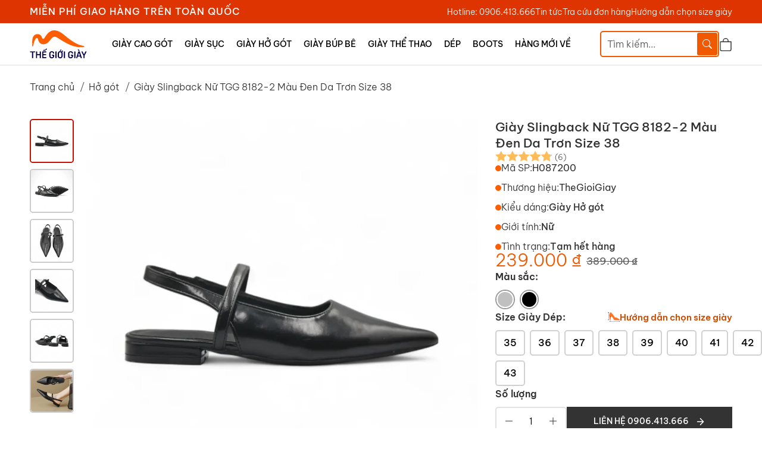

--- FILE ---
content_type: text/html; charset=UTF-8
request_url: https://thegioigiay.com/giay-slingback-nu-tgg-8182-2-mau-den-da-tron-size-38-p87200
body_size: 30120
content:
<!DOCTYPE html>
<html lang="vi" dir="ltr">
<head>
        <meta charset="utf-8">

        <title>Giày Slingback Nữ TGG 8182-2 Màu Đen Da Trơn Size 38</title>
    <link rel="canonical" href=https://thegioigiay.com/giay-slingback-nu-tgg-8182-2-mau-den-da-tron-size-38-p87200>
    <meta name="description" content="Mua sản phẩm Giày Slingback Nữ TGG 8182-2 Màu Đen Da Trơn Size 38 với giá tốt toàn quốc. Giày Slingback Nữ TGG 8182-2 Màu Đen Da Trơn Size 38 với nhiều ưu đãi không thể bỏ qua tại Thế giới giày.">
        <script type="application/ld+json">
        {
            "@context": "https://schema.org/",
            "@type": "WebSite",
            "url": "https://thegioigiay.com/giay-slingback-nu-tgg-8182-2-mau-den-da-tron-size-38-p87200",
            "potentialAction": {
                "@type": "SearchAction",
                "target": "https://thegioigiay.com/search?q={search_term_string}",
                "query-input": "required name=search_term_string"
            }
        }
    </script>
    <meta name="og:url" content="https://thegioigiay.com/giay-slingback-nu-tgg-8182-2-mau-den-da-tron-size-38-p87200" >
    <meta name="og:title" content="Giày Slingback Nữ TGG 8182-2 Màu Đen Da Trơn Size 38" >
    <meta name="og:description" content="Mua sản phẩm Giày Slingback Nữ TGG 8182-2 Màu Đen Da Trơn Size 38 với giá tốt toàn quốc. Giày Slingback Nữ TGG 8182-2 Màu Đen Da Trơn Size 38 với nhiều ưu đãi không thể bỏ qua tại Thế giới giày.">
    <meta name="og:image" content="https://thegioigiay.com/images/share.png" >
    <meta name="og:image:alt" content="https://thegioigiay.com/images/share.png">
    <meta name="p:domain_verify" content="392300823589437584458723e75ad449"/>
    <meta name="robots" content="index,follow" />
    <meta name="csrf-token" content="ugMJyHabcbL2lg9i3UCh34d1qHf1TKohqY7mz2kc">
    
    <link rel="shortcut icon" href="/images/favicon.ico?v=20250912150937" />
    <meta name="viewport" content="width=device-width, height=device-height, initial-scale=1.0, maximum-scale=5.0" />
    <meta http-equiv="X-UA-Compatible" content="IE=edge" />
    <link rel="apple-touch-icon" href="/images/apple-touch-icon.png?v=20250912150937">
            <link rel="stylesheet" href="/themes/thegioigiay/css/main.css?v=20250912150937">
        <link rel="stylesheet" href="/themes/thegioigiay/css/interface.css?v=20250912150937">
    <link rel="stylesheet" href="https://thegioigiay.com/themes/thegioigiay/css/tgg-template-product.css?v=20250912150937" />
            
    
    <style type="text/css">@font-face {font-family:Be Vietnam Pro;font-style:normal;font-weight:300;src:url(/cf-fonts/s/be-vietnam-pro/5.0.18/latin-ext/300/normal.woff2);unicode-range:U+0100-02AF,U+0304,U+0308,U+0329,U+1E00-1E9F,U+1EF2-1EFF,U+2020,U+20A0-20AB,U+20AD-20CF,U+2113,U+2C60-2C7F,U+A720-A7FF;font-display:swap;}@font-face {font-family:Be Vietnam Pro;font-style:normal;font-weight:300;src:url(/cf-fonts/s/be-vietnam-pro/5.0.18/vietnamese/300/normal.woff2);unicode-range:U+0102-0103,U+0110-0111,U+0128-0129,U+0168-0169,U+01A0-01A1,U+01AF-01B0,U+0300-0301,U+0303-0304,U+0308-0309,U+0323,U+0329,U+1EA0-1EF9,U+20AB;font-display:swap;}@font-face {font-family:Be Vietnam Pro;font-style:normal;font-weight:300;src:url(/cf-fonts/s/be-vietnam-pro/5.0.18/latin/300/normal.woff2);unicode-range:U+0000-00FF,U+0131,U+0152-0153,U+02BB-02BC,U+02C6,U+02DA,U+02DC,U+0304,U+0308,U+0329,U+2000-206F,U+2074,U+20AC,U+2122,U+2191,U+2193,U+2212,U+2215,U+FEFF,U+FFFD;font-display:swap;}@font-face {font-family:Be Vietnam Pro;font-style:normal;font-weight:400;src:url(/cf-fonts/s/be-vietnam-pro/5.0.18/latin-ext/400/normal.woff2);unicode-range:U+0100-02AF,U+0304,U+0308,U+0329,U+1E00-1E9F,U+1EF2-1EFF,U+2020,U+20A0-20AB,U+20AD-20CF,U+2113,U+2C60-2C7F,U+A720-A7FF;font-display:swap;}@font-face {font-family:Be Vietnam Pro;font-style:normal;font-weight:400;src:url(/cf-fonts/s/be-vietnam-pro/5.0.18/vietnamese/400/normal.woff2);unicode-range:U+0102-0103,U+0110-0111,U+0128-0129,U+0168-0169,U+01A0-01A1,U+01AF-01B0,U+0300-0301,U+0303-0304,U+0308-0309,U+0323,U+0329,U+1EA0-1EF9,U+20AB;font-display:swap;}@font-face {font-family:Be Vietnam Pro;font-style:normal;font-weight:400;src:url(/cf-fonts/s/be-vietnam-pro/5.0.18/latin/400/normal.woff2);unicode-range:U+0000-00FF,U+0131,U+0152-0153,U+02BB-02BC,U+02C6,U+02DA,U+02DC,U+0304,U+0308,U+0329,U+2000-206F,U+2074,U+20AC,U+2122,U+2191,U+2193,U+2212,U+2215,U+FEFF,U+FFFD;font-display:swap;}@font-face {font-family:Be Vietnam Pro;font-style:normal;font-weight:500;src:url(/cf-fonts/s/be-vietnam-pro/5.0.18/vietnamese/500/normal.woff2);unicode-range:U+0102-0103,U+0110-0111,U+0128-0129,U+0168-0169,U+01A0-01A1,U+01AF-01B0,U+0300-0301,U+0303-0304,U+0308-0309,U+0323,U+0329,U+1EA0-1EF9,U+20AB;font-display:swap;}@font-face {font-family:Be Vietnam Pro;font-style:normal;font-weight:500;src:url(/cf-fonts/s/be-vietnam-pro/5.0.18/latin/500/normal.woff2);unicode-range:U+0000-00FF,U+0131,U+0152-0153,U+02BB-02BC,U+02C6,U+02DA,U+02DC,U+0304,U+0308,U+0329,U+2000-206F,U+2074,U+20AC,U+2122,U+2191,U+2193,U+2212,U+2215,U+FEFF,U+FFFD;font-display:swap;}@font-face {font-family:Be Vietnam Pro;font-style:normal;font-weight:500;src:url(/cf-fonts/s/be-vietnam-pro/5.0.18/latin-ext/500/normal.woff2);unicode-range:U+0100-02AF,U+0304,U+0308,U+0329,U+1E00-1E9F,U+1EF2-1EFF,U+2020,U+20A0-20AB,U+20AD-20CF,U+2113,U+2C60-2C7F,U+A720-A7FF;font-display:swap;}@font-face {font-family:Be Vietnam Pro;font-style:normal;font-weight:600;src:url(/cf-fonts/s/be-vietnam-pro/5.0.18/latin/600/normal.woff2);unicode-range:U+0000-00FF,U+0131,U+0152-0153,U+02BB-02BC,U+02C6,U+02DA,U+02DC,U+0304,U+0308,U+0329,U+2000-206F,U+2074,U+20AC,U+2122,U+2191,U+2193,U+2212,U+2215,U+FEFF,U+FFFD;font-display:swap;}@font-face {font-family:Be Vietnam Pro;font-style:normal;font-weight:600;src:url(/cf-fonts/s/be-vietnam-pro/5.0.18/vietnamese/600/normal.woff2);unicode-range:U+0102-0103,U+0110-0111,U+0128-0129,U+0168-0169,U+01A0-01A1,U+01AF-01B0,U+0300-0301,U+0303-0304,U+0308-0309,U+0323,U+0329,U+1EA0-1EF9,U+20AB;font-display:swap;}@font-face {font-family:Be Vietnam Pro;font-style:normal;font-weight:600;src:url(/cf-fonts/s/be-vietnam-pro/5.0.18/latin-ext/600/normal.woff2);unicode-range:U+0100-02AF,U+0304,U+0308,U+0329,U+1E00-1E9F,U+1EF2-1EFF,U+2020,U+20A0-20AB,U+20AD-20CF,U+2113,U+2C60-2C7F,U+A720-A7FF;font-display:swap;}@font-face {font-family:Be Vietnam Pro;font-style:italic;font-weight:300;src:url(/cf-fonts/s/be-vietnam-pro/5.0.18/latin-ext/300/italic.woff2);unicode-range:U+0100-02AF,U+0304,U+0308,U+0329,U+1E00-1E9F,U+1EF2-1EFF,U+2020,U+20A0-20AB,U+20AD-20CF,U+2113,U+2C60-2C7F,U+A720-A7FF;font-display:swap;}@font-face {font-family:Be Vietnam Pro;font-style:italic;font-weight:300;src:url(/cf-fonts/s/be-vietnam-pro/5.0.18/vietnamese/300/italic.woff2);unicode-range:U+0102-0103,U+0110-0111,U+0128-0129,U+0168-0169,U+01A0-01A1,U+01AF-01B0,U+0300-0301,U+0303-0304,U+0308-0309,U+0323,U+0329,U+1EA0-1EF9,U+20AB;font-display:swap;}@font-face {font-family:Be Vietnam Pro;font-style:italic;font-weight:300;src:url(/cf-fonts/s/be-vietnam-pro/5.0.18/latin/300/italic.woff2);unicode-range:U+0000-00FF,U+0131,U+0152-0153,U+02BB-02BC,U+02C6,U+02DA,U+02DC,U+0304,U+0308,U+0329,U+2000-206F,U+2074,U+20AC,U+2122,U+2191,U+2193,U+2212,U+2215,U+FEFF,U+FFFD;font-display:swap;}@font-face {font-family:Be Vietnam Pro;font-style:italic;font-weight:400;src:url(/cf-fonts/s/be-vietnam-pro/5.0.18/latin/400/italic.woff2);unicode-range:U+0000-00FF,U+0131,U+0152-0153,U+02BB-02BC,U+02C6,U+02DA,U+02DC,U+0304,U+0308,U+0329,U+2000-206F,U+2074,U+20AC,U+2122,U+2191,U+2193,U+2212,U+2215,U+FEFF,U+FFFD;font-display:swap;}@font-face {font-family:Be Vietnam Pro;font-style:italic;font-weight:400;src:url(/cf-fonts/s/be-vietnam-pro/5.0.18/vietnamese/400/italic.woff2);unicode-range:U+0102-0103,U+0110-0111,U+0128-0129,U+0168-0169,U+01A0-01A1,U+01AF-01B0,U+0300-0301,U+0303-0304,U+0308-0309,U+0323,U+0329,U+1EA0-1EF9,U+20AB;font-display:swap;}@font-face {font-family:Be Vietnam Pro;font-style:italic;font-weight:400;src:url(/cf-fonts/s/be-vietnam-pro/5.0.18/latin-ext/400/italic.woff2);unicode-range:U+0100-02AF,U+0304,U+0308,U+0329,U+1E00-1E9F,U+1EF2-1EFF,U+2020,U+20A0-20AB,U+20AD-20CF,U+2113,U+2C60-2C7F,U+A720-A7FF;font-display:swap;}@font-face {font-family:Be Vietnam Pro;font-style:italic;font-weight:500;src:url(/cf-fonts/s/be-vietnam-pro/5.0.18/latin/500/italic.woff2);unicode-range:U+0000-00FF,U+0131,U+0152-0153,U+02BB-02BC,U+02C6,U+02DA,U+02DC,U+0304,U+0308,U+0329,U+2000-206F,U+2074,U+20AC,U+2122,U+2191,U+2193,U+2212,U+2215,U+FEFF,U+FFFD;font-display:swap;}@font-face {font-family:Be Vietnam Pro;font-style:italic;font-weight:500;src:url(/cf-fonts/s/be-vietnam-pro/5.0.18/latin-ext/500/italic.woff2);unicode-range:U+0100-02AF,U+0304,U+0308,U+0329,U+1E00-1E9F,U+1EF2-1EFF,U+2020,U+20A0-20AB,U+20AD-20CF,U+2113,U+2C60-2C7F,U+A720-A7FF;font-display:swap;}@font-face {font-family:Be Vietnam Pro;font-style:italic;font-weight:500;src:url(/cf-fonts/s/be-vietnam-pro/5.0.18/vietnamese/500/italic.woff2);unicode-range:U+0102-0103,U+0110-0111,U+0128-0129,U+0168-0169,U+01A0-01A1,U+01AF-01B0,U+0300-0301,U+0303-0304,U+0308-0309,U+0323,U+0329,U+1EA0-1EF9,U+20AB;font-display:swap;}@font-face {font-family:Be Vietnam Pro;font-style:italic;font-weight:600;src:url(/cf-fonts/s/be-vietnam-pro/5.0.18/vietnamese/600/italic.woff2);unicode-range:U+0102-0103,U+0110-0111,U+0128-0129,U+0168-0169,U+01A0-01A1,U+01AF-01B0,U+0300-0301,U+0303-0304,U+0308-0309,U+0323,U+0329,U+1EA0-1EF9,U+20AB;font-display:swap;}@font-face {font-family:Be Vietnam Pro;font-style:italic;font-weight:600;src:url(/cf-fonts/s/be-vietnam-pro/5.0.18/latin/600/italic.woff2);unicode-range:U+0000-00FF,U+0131,U+0152-0153,U+02BB-02BC,U+02C6,U+02DA,U+02DC,U+0304,U+0308,U+0329,U+2000-206F,U+2074,U+20AC,U+2122,U+2191,U+2193,U+2212,U+2215,U+FEFF,U+FFFD;font-display:swap;}@font-face {font-family:Be Vietnam Pro;font-style:italic;font-weight:600;src:url(/cf-fonts/s/be-vietnam-pro/5.0.18/latin-ext/600/italic.woff2);unicode-range:U+0100-02AF,U+0304,U+0308,U+0329,U+1E00-1E9F,U+1EF2-1EFF,U+2020,U+20A0-20AB,U+20AD-20CF,U+2113,U+2C60-2C7F,U+A720-A7FF;font-display:swap;}</style>
            <link rel="preload" href="https://cdnjs.cloudflare.com/ajax/libs/font-awesome/4.7.0/css/font-awesome.min.css" as="style" onload="this.onload=null;this.rel='stylesheet'" />
    <link href="/themes/thegioigiay/css/jquery.fancybox.min.css?v=20250912150937" rel="stylesheet" />
            <link rel="stylesheet" href="/themes/thegioigiay/css/magic-zoom.css?v=20250912150937">
        <link rel="stylesheet" href="/themes/thegioigiay/css/magic-scroll.css?v=20250912150937">
        <link rel="stylesheet" href="/themes/thegioigiay/css/tgg-product.css?v=20250912150937">
        <link rel="stylesheet" href="/themes/thegioigiay/css/tgg-product-extension.css?v=20250912150937">
        <script>
        window.dataLayer = window.dataLayer || [];
        let product = {"id":87200,"code":"H087200"};
        let productTitle = "";
        let productCode = "";
        let productQuantity = "0";
        let productPrice = "0";
        let actionType = "PageView";
        let fbContentType = "product";
        let totalValue = "239000";
        let pageType = "view_item";
        let itemParams = {
            contents:[],
            gItems:[],
            contentIds:[]
        };
                itemParams.gItems = [];
        itemParams.contents = [];
        itemParams.contentIds = [];
        if (product) {
            itemParams.gItems = [
                {id:product.code,google_business_vertical:'retail'}
            ];
            itemParams.contents = [
                {id:product.code,quantity:1}
            ];
            itemParams.contentIds = [product.code];
        };
        if (totalValue) {
            window.dataLayer.push({
                totalValue: totalValue
            });
        }
        window.dataLayer.push({
                'num_items': productQuantity,
                'content_name': productTitle,
                itemParams: itemParams,
                'event':pageType
            });
    </script>

        <script type="application/ld+json">
        {
            "@context": "https://schema.org/",
            "@type": "Product",
            "name": "Giày Slingback Nữ TGG 8182-2 Màu Đen Da Trơn Size 38",
            "image": "https://cdn.thegioigiay.com/900x900/left/top/smart/filters:quality(80)/https://admin.thegioigiay.com/upload/product/2025/01/giay-slingback-nu-tgg-8182-2-mau-den-da-tron-size-38-6784c14fc6fd7-13012025143127.png",
            "description": "",
            "brand": {
            "@type": "Brand",
            "name": "Thế Giới Giày"
            },
            "offers": {
            "@type": "AggregateOffer",
            "url": "https://thegioigiay.com/giay-slingback-nu-tgg-8182-2-mau-den-da-tron-size-38-p87200",
            "priceCurrency": "VND",
            "lowPrice": "239000",
            "highPrice": "389000",
            "offerCount": "27"
            },
            "aggregateRating": {
            "@type": "AggregateRating",
            "ratingValue": "4.8",
            "bestRating": "5",
            "worstRating": "1",
            "ratingCount": "6"
            }
        }
    </script>

    <script type="application/ld+json">
        {
            "@context": "https://schema.org",
            "@type": "Organization",
            "name": "Thế Giới Giày",
            "alternateName": "Thế Giới Giày Nữ",
            "description":"Thế giới giày nữ đẹp thời trang tại Thegioigiay.com. Mua giày nữ trendy boots, giày bệt, cao giót, đế xuồng, búp bê,...trực tuyến cho nàng công sở, phụ nữ trung niên trẻ trung, sang chảnh. Đủ mẫu mã, đủ size, cửa hàng Thegioigiay uy tín.",
            "legalName": "Thế Giới Giày",
            "foundingDate": "2020-02-14",
            "founder":{
            "@type": "Person",
            "name": "Trần Ngọc Phương"
            },
            "address":{
                "@type": "PostalAddress",
                "streetAddress": "số 93 Chùa Bộc, phường Trung Liệt, quận Đống Đa, TP Hà Nội",
                "addressLocality": "Hà Nội",
                "postalCode": "100000",
                "addressCountry": "Việt Nam"
            },
            "member":{
                "@type": "Organization",
                "name":"Công ty Cổ phần Thương mại Thế Giới Giày"
            },
            "url": "https://thegioigiay.com/",
            "logo": "https://thegioigiay.com/images/logo.svg?v=20240614134339",
            "contactPoint": {
                "@type": "ContactPoint",
                "telephone": "+84966115066",
                "email": "cskh@thegioigiay.com",
                "contactType": "customer service",
                "areaServed": "Việt Nam",
                "availableLanguage": "Vietnamese"
            },
            "sameAs" : [
                "https://www.facer.io/u/thegioigiay",
                "https://twitter.com/thegioigiayvn",
                "https://www.twitch.tv/thegioigiay/about",
                "https://www.youtube.com/channel/UCsgxtCzzapkbS3W0hv1glLw/about",
                "https://linkhay.com/u/thegioigiay",
                "https://www.pinterest.com/thegioigiaycom",
                "https://thegioigiaycom.blogspot.com/",
                "https://dribbble.com/thegioigiaycom/about",
                "https://about.me/thegioigiaycom/",
                "https://www.designspiration.com/contactthegioigiay/",
                "https://sites.google.com/view/contactthegioigiay"
            ]
        }
    </script>
    <script type="application/ld+json">
        {
            "@context": "https://schema.org",
            "@type": "LocalBusiness",
            "name": "Thế Giới Giày",
            "image": "https://thegioigiay.com/images/logo.svg?v=20240614134339",
            "url": "https://thegioigiay.com/",
            "telephone": "+84966115066",
            "priceRange": "$9999999",
            "hasMap": "https://maps.app.goo.gl/cxHGeFhNCEETTWjJ8",
            "email": "mailto:cskh@thegioigiay.com",
            "address": {
                "@type": "PostalAddress",
                "streetAddress": "số 93 Chùa Bộc, phường Trung Liệt, quận Đống Đa, TP Hà Nội",
                "addressLocality": "Hà Nội",
                "postalCode": "100000",
                "addressCountry": "Việt Nam"
            },
            "geo": {
                "@type": "GeoCoordinates",
                "latitude": 21.0071284,
                "longitude": 105.8262778
            },
            "openingHoursSpecification": {
            "@type": "OpeningHoursSpecification",
            "dayOfWeek": [
                "Monday",
                "Tuesday",
                "Wednesday",
                "Thursday",
                "Friday",
                "Saturday",
                "Sunday"
            ],
            "opens": "00:00",
            "closes": "23:59"
            }
        }
    </script>

    <meta name="google-site-verification" content="dm3aRd-LyqD-dk9j0P5HQRVlJfL8np7BsVI72YQCjPM" />

    <script type="text/javascript">
        function go_back() {
            if (document.referrer.indexOf(window.location.host) !== -1) {
                history.go(-1); return false;
            } else {
                window.location.href = '/';
            }
        }
    </script>

    <meta property="fb:app_id" content="" />
    <!-- Google Tag Manager -->
<script>(function(w,d,s,l,i){w[l]=w[l]||[];w[l].push({'gtm.start':
new Date().getTime(),event:'gtm.js'});var f=d.getElementsByTagName(s)[0],
j=d.createElement(s),dl=l!='dataLayer'?'&l='+l:'';j.async=true;j.src=
'https://www.googletagmanager.com/gtm.js?id='+i+dl;f.parentNode.insertBefore(j,f);
})(window,document,'script','dataLayer','GTM-M7B897T');</script>
<!-- End Google Tag Manager -->

<meta name="p:domain_verify" content="44b650ba99c23c732d89b754e0b0aa84"/>
<meta name='dmca-site-verification' content='bmxTb3drSCtOQ1c3NGpTbWhwVndhZz090' />
        <script type="application/ld+json">
        {
        "@context": "https://schema.org",
        "@type": "BreadcrumbList",
        "itemListElement": [
        {
                "@type": "ListItem",
                "position": 1,
                "name": "Thế Giới Giày",
                "item": "https://thegioigiay.com/"
         },
                    {
                "@type": "ListItem",
                "position": 2,
                        "name": "Hở gót",
                        "item": "https://thegioigiay.com/ho-got"
                            },
                                {
                "@type": "ListItem",
                "position": 3,
                        "name": "Giày Slingback Nữ TGG 8182-2 Màu Đen Da Trơn Size 38",
                        "item": "https://thegioigiay.com/giay-slingback-nu-tgg-8182-2-mau-den-da-tron-size-38-p87200"
                            }
                            ]}
    </script>
</head>
<body>
    <!-- Google Tag Manager (noscript) -->
<noscript><iframe src="https://www.googletagmanager.com/ns.html?id=GTM-M7B897T"
height="0" width="0" style="display:none;visibility:hidden"></iframe></noscript>
<!-- End Google Tag Manager (noscript) -->
    
    <div class="page page-home">
        <header class="header header-headroom header-headroom-style-1" id="header" data-headroom data-offset="85"data-tolerance="5">
    <div class="header-top">
        <div class="container-fluid">
            <div class="header-note">
                Miễn phí giao hàng trên toàn quốc
            </div>
            <ul class="list list-inline">
                <li class="list-item">
                    <a href="tel:0906.413.666">Hotline: 0906.413.666</a>
                </li>
                <li class="list-item">
                    <a href="https://thegioigiay.com/tin-tuc">Tin tức</a>
                </li>
                <li class="list-item">
                    <a href="/tra-cuu-don-hang">Tra cứu đơn hàng</a>
                </li>
                <li class="list-item">
                    <a href="/huong-dan-chon-size-giay-n1775">Hướng dẫn chọn size giày</a>
                </li>
            </ul>
        </div>
    </div>
    
    <nav class="header-navbar navbar navbar-expand-lg navbar-flat" id="navbar">
        <div class="container-fluid">
            <span class="navbar-toggle hamburger hamburger--slider d-lg-none" id="navbar-toggle">
                <span class="hamburger-box d-block">
                    <span class="hamburger-inner"></span>
                </span>
            </span>
            <a class="header-brand" href="/">
                <img src="/images/logo.svg?v=20250912150937" width="96" height="50" alt="Thế giới giày">
            </a>
            <div class="collapse navbar-collapse" id="navbar-collapse">
                <div class="navbar-brand d-lg-none mr-0">
                    <a href="/">
                        <img class="navbar-brand-img" src="/images/logo.svg?v=20250912150937" width="96" height="48" alt="Thế giới giày">
                    </a>
                </div>
                <span class="navbar-close d-lg-none" id="navbar-close">
                    <i class="icont-close"></i>
                </span>

                <ul class="navbar-nav navbar-nav-hover" id="navbar-nav">
            <li class="nav-item  dropdown-mega">
                            <a class="nav-link" href="/cao-got">
                    Giày cao gót
                </a>
                    </li>
            <li class="nav-item  dropdown-mega">
                            <a class="nav-link" href="/suc">
                    Giày sục
                </a>
                    </li>
            <li class="nav-item  dropdown-mega">
                            <a class="nav-link" href="/ho-got">
                    Giày hở gót
                </a>
                    </li>
            <li class="nav-item  dropdown-mega">
                            <a class="nav-link" href="/bup-be">
                    Giày búp bê
                </a>
                    </li>
            <li class="nav-item  dropdown-mega">
                            <a class="nav-link" href="/the-thao">
                    Giày thể thao
                </a>
                    </li>
            <li class="nav-item  dropdown-mega">
                            <a class="nav-link" href="/dep">
                    Dép
                </a>
                    </li>
            <li class="nav-item  dropdown-mega">
                            <a class="nav-link" href="/boots">
                    Boots
                </a>
                    </li>
            <li class="nav-item  dropdown-mega">
                            <a class="nav-link" href="/product/latest">
                    Hàng mới về
                </a>
                    </li>
       
</ul>
            </div>
            <ul class="nav nav-actions mb-0">
                                <li class="nav-item header-search dropdown" id="header-search">
                    <span class="nav-link header-search-toggle" id="header-search-toogle">
                        <svg xmlns="http://www.w3.org/2000/svg" width="16" height="16" fill="currentColor" class="bi bi-search" viewBox="0 0 16 16"> <path d="M11.742 10.344a6.5 6.5 0 1 0-1.397 1.398h-.001q.044.06.098.115l3.85 3.85a1 1 0 0 0 1.415-1.414l-3.85-3.85a1 1 0 0 0-.115-.1zM12 6.5a5.5 5.5 0 1 1-11 0 5.5 5.5 0 0 1 11 0"/> </svg>
                    </span>
                                        <div id="search-suggest" class="dropdown-menu dropdown-menu-right p-0">
                        <small class="close-result-search">
                            <svg xmlns="http://www.w3.org/2000/svg" class="icon-close" width="20" height="20" viewBox="0 0 24 24" stroke-width="2" stroke="currentColor" fill="none" stroke-linecap="round" stroke-linejoin="round"> <path stroke="none" d="M0 0h24v24H0z" fill="none"></path> <path d="M18 6l-12 12"></path> <path d="M6 6l12 12"></path> </svg>
                        </small>
                        <form class="search form-search search-style-1 gradient-border" action="/search">
                            <input id="js-search-input" class="form-control" name="q" type="text" placeholder="Tìm kiếm..." autocomplete="off">
                            <button class="btn btn-form" type="submit" title="Search">
                                <svg id="icon-search" xmlns="http://www.w3.org/2000/svg" width="16" height="16" fill="currentColor" class="bi bi-search" viewBox="0 0 16 16"> <path d="M11.742 10.344a6.5 6.5 0 1 0-1.397 1.398h-.001q.044.06.098.115l3.85 3.85a1 1 0 0 0 1.415-1.414l-3.85-3.85a1 1 0 0 0-.115-.1zM12 6.5a5.5 5.5 0 1 1-11 0 5.5 5.5 0 0 1 11 0"/> </svg>
                                <span class="searchLoader"></span>
                            </button>
                        </form>
                        <div id="resultSearchDesktop" class="resultDesktop"></div>
                        <div id="no-result"></div>
                    </div>
                                    </li>
                <li id="cartBox" class="nav-item">
                    <div class="cart-box flex-b align-s flex-s" id="mini-cart" @update-cart="getCart()">
                        <a href="/cart" aria-label="Đến giỏ hàng của bạn">
                            <div style="cursor: pointer;">
                                                                    <svg xmlns="http://www.w3.org/2000/svg" width="24" height="24" fill="currentColor" viewBox="0 0 16 16"><path d="M8 1a2.5 2.5 0 0 1 2.5 2.5V4h-5v-.5A2.5 2.5 0 0 1 8 1zm3.5 3v-.5a3.5 3.5 0 1 0-7 0V4H1v10a2 2 0 0 0 2 2h10a2 2 0 0 0 2-2V4h-3.5zM2 5h12v9a1 1 0 0 1-1 1H3a1 1 0 0 1-1-1V5z"></path></svg>
                                                                                                <small v-show="cart.quantity" class="" v-cloak v-html="cart.quantity">0</small>
                            </div>
                        </a>
                    </div>
                </li>
            </ul>
        </div>
    </nav>
</header>
                <div class="page-main">

                <section class="page-header">
        <div class="container">
            <nav aria-label="breadcrumb">
                <ol class="page-header-breadcrumb breadcrumb mb-3">
                    <li class="breadcrumb-item"><a href="/">Trang chủ </a></li>
                                                                        <li class="breadcrumb-item">
                                <a href="/ho-got">Hở gót</a>
                            </li>
                                                                                                <li class="breadcrumb-item">
                                <a href="/giay-slingback-nu-tgg-8182-2-mau-den-da-tron-size-38-p87200">Giày Slingback Nữ TGG 8182-2 Màu Đen Da Trơn Size 38</a>
                            </li>
                                                            </ol>
            </nav>
        </div>
    </section>
    <section id="product-detail" class="product">
        <div class="container pl-xl-0 mb-padding">
            <div class="product-top-wrapper row mb-5">
                <div class="col-xl-7 col-lg-6 mb-5 mb-lg-0" id="product-gallery">
                    <div class="gallery-slide">
    <!-- gallery slider horizontal main-->
        <div class="app-figure zoom-gallery" id="zoom-fig">
        <div class="gallery-main">
                                        <div data-slide-id="zoom"class="zoom-gallery-slide active">
                    <a id="Zoom-1" class="MagicZoom"
                        title="Giày Slingback Nữ TGG 8182-2 Màu Đen Da Trơn Size 38"
                        href="https://cdn.thegioigiay.com/1200x1200/left/top/smart/filters:quality(80)/https://admin.thegioigiay.com/upload/product/2025/01/giay-slingback-nu-tgg-8182-2-mau-den-da-tron-size-38-6784c14fc6fd7-13012025143127.png"
                        data-mobile-options="zoomMode: preview"
                        data-options="zoomWidth: 500px; zoomHeight:500px; history: false; expandZoomMode: on;"
                    >
                    
                        <img src="https://cdn.thegioigiay.com/900x900/left/top/smart/filters:quality(80)/https://admin.thegioigiay.com/upload/product/2025/01/giay-slingback-nu-tgg-8182-2-mau-den-da-tron-size-38-6784c14fc6fd7-13012025143127.png" srcset="https://cdn.thegioigiay.com/900x900/left/top/smart/filters:quality(80)/https://admin.thegioigiay.com/upload/product/2025/01/giay-slingback-nu-tgg-8182-2-mau-den-da-tron-size-38-6784c14fc6fd7-13012025143127.png"
                            alt="Giày Slingback Nữ TGG 8182-2 Màu Đen Da Trơn Size 38"/>
                    </a>
                </div>
                    </div>
        <div id="thumb-scroll" class=" gallery-thumb-list selectors">
                                        <div class="gallery-thumb-item">
                    <a
                        data-slide-id="zoom"
                        data-zoom-id="Zoom-1"
                        class="gallery-thumb-link mz-thumb-selected"
                        href="https://cdn.thegioigiay.com/1200x1200/left/top/smart/filters:quality(80)/https://admin.thegioigiay.com/upload/product/2025/01/giay-slingback-nu-tgg-8182-2-mau-den-da-tron-size-38-6784c14fc6fd7-13012025143127.png"
                    >
                        <img srcset="https://cdn.thegioigiay.com/900x900/left/top/smart/filters:quality(80)/https://admin.thegioigiay.com/upload/product/2025/01/giay-slingback-nu-tgg-8182-2-mau-den-da-tron-size-38-6784c14fc6fd7-13012025143127.png" src="https://cdn.thegioigiay.com/900x900/left/top/smart/filters:quality(80)/https://admin.thegioigiay.com/upload/product/2025/01/giay-slingback-nu-tgg-8182-2-mau-den-da-tron-size-38-6784c14fc6fd7-13012025143127.png" alt="Giày Slingback Nữ TGG 8182-2 Màu Đen Da Trơn Size 38" width="80" height="80"/>
                    </a>
                </div>
                            <div class="gallery-thumb-item">
                    <a
                        data-slide-id="zoom"
                        data-zoom-id="Zoom-1"
                        class="gallery-thumb-link "
                        href="https://cdn.thegioigiay.com/1200x1200/left/top/smart/filters:quality(80)/https://admin.thegioigiay.com/upload/product/2025/01/giay-slingback-nu-tgg-8182-2-mau-den-da-tron-size-38-6784c14fdcb65-13012025143127.png"
                    >
                        <img srcset="https://cdn.thegioigiay.com/900x900/left/top/smart/filters:quality(80)/https://admin.thegioigiay.com/upload/product/2025/01/giay-slingback-nu-tgg-8182-2-mau-den-da-tron-size-38-6784c14fdcb65-13012025143127.png" src="https://cdn.thegioigiay.com/900x900/left/top/smart/filters:quality(80)/https://admin.thegioigiay.com/upload/product/2025/01/giay-slingback-nu-tgg-8182-2-mau-den-da-tron-size-38-6784c14fdcb65-13012025143127.png" alt="Giày Slingback Nữ TGG 8182-2 Màu Đen Da Trơn Size 38" width="80" height="80"/>
                    </a>
                </div>
                            <div class="gallery-thumb-item">
                    <a
                        data-slide-id="zoom"
                        data-zoom-id="Zoom-1"
                        class="gallery-thumb-link "
                        href="https://cdn.thegioigiay.com/1200x1200/left/top/smart/filters:quality(80)/https://admin.thegioigiay.com/upload/product/2025/01/giay-slingback-nu-tgg-8182-2-mau-den-da-tron-size-38-6784c1500fd70-13012025143128.png"
                    >
                        <img srcset="https://cdn.thegioigiay.com/900x900/left/top/smart/filters:quality(80)/https://admin.thegioigiay.com/upload/product/2025/01/giay-slingback-nu-tgg-8182-2-mau-den-da-tron-size-38-6784c1500fd70-13012025143128.png" src="https://cdn.thegioigiay.com/900x900/left/top/smart/filters:quality(80)/https://admin.thegioigiay.com/upload/product/2025/01/giay-slingback-nu-tgg-8182-2-mau-den-da-tron-size-38-6784c1500fd70-13012025143128.png" alt="Giày Slingback Nữ TGG 8182-2 Màu Đen Da Trơn Size 38" width="80" height="80"/>
                    </a>
                </div>
                            <div class="gallery-thumb-item">
                    <a
                        data-slide-id="zoom"
                        data-zoom-id="Zoom-1"
                        class="gallery-thumb-link "
                        href="https://cdn.thegioigiay.com/1200x1200/left/top/smart/filters:quality(80)/https://admin.thegioigiay.com/upload/product/2025/01/giay-slingback-nu-tgg-8182-2-mau-den-da-tron-size-38-6784c1501719a-13012025143128.png"
                    >
                        <img srcset="https://cdn.thegioigiay.com/900x900/left/top/smart/filters:quality(80)/https://admin.thegioigiay.com/upload/product/2025/01/giay-slingback-nu-tgg-8182-2-mau-den-da-tron-size-38-6784c1501719a-13012025143128.png" src="https://cdn.thegioigiay.com/900x900/left/top/smart/filters:quality(80)/https://admin.thegioigiay.com/upload/product/2025/01/giay-slingback-nu-tgg-8182-2-mau-den-da-tron-size-38-6784c1501719a-13012025143128.png" alt="Giày Slingback Nữ TGG 8182-2 Màu Đen Da Trơn Size 38" width="80" height="80"/>
                    </a>
                </div>
                            <div class="gallery-thumb-item">
                    <a
                        data-slide-id="zoom"
                        data-zoom-id="Zoom-1"
                        class="gallery-thumb-link "
                        href="https://cdn.thegioigiay.com/1200x1200/left/top/smart/filters:quality(80)/https://admin.thegioigiay.com/upload/product/2025/01/giay-slingback-nu-tgg-8182-2-mau-den-da-tron-size-38-6784c1502f344-13012025143128.png"
                    >
                        <img srcset="https://cdn.thegioigiay.com/900x900/left/top/smart/filters:quality(80)/https://admin.thegioigiay.com/upload/product/2025/01/giay-slingback-nu-tgg-8182-2-mau-den-da-tron-size-38-6784c1502f344-13012025143128.png" src="https://cdn.thegioigiay.com/900x900/left/top/smart/filters:quality(80)/https://admin.thegioigiay.com/upload/product/2025/01/giay-slingback-nu-tgg-8182-2-mau-den-da-tron-size-38-6784c1502f344-13012025143128.png" alt="Giày Slingback Nữ TGG 8182-2 Màu Đen Da Trơn Size 38" width="80" height="80"/>
                    </a>
                </div>
                            <div class="gallery-thumb-item">
                    <a
                        data-slide-id="zoom"
                        data-zoom-id="Zoom-1"
                        class="gallery-thumb-link "
                        href="https://cdn.thegioigiay.com/1200x1200/left/top/smart/filters:quality(80)/https://admin.thegioigiay.com/upload/product/2025/01/giay-slingback-nu-tgg-8182-2-mau-den-da-tron-size-38-6784c150009cf-13012025143128.png"
                    >
                        <img srcset="https://cdn.thegioigiay.com/900x900/left/top/smart/filters:quality(80)/https://admin.thegioigiay.com/upload/product/2025/01/giay-slingback-nu-tgg-8182-2-mau-den-da-tron-size-38-6784c150009cf-13012025143128.png" src="https://cdn.thegioigiay.com/900x900/left/top/smart/filters:quality(80)/https://admin.thegioigiay.com/upload/product/2025/01/giay-slingback-nu-tgg-8182-2-mau-den-da-tron-size-38-6784c150009cf-13012025143128.png" alt="Giày Slingback Nữ TGG 8182-2 Màu Đen Da Trơn Size 38" width="80" height="80"/>
                    </a>
                </div>
                    </div>
    </div>
</div>                </div>
                <div class="col-xl-5 col-lg-6" id="product-info-wrapper">
                    <div class="product">
                        <div class="product-info-wrapper">
                            <h1 class="product-title" id="js-title">Giày Slingback Nữ TGG 8182-2 Màu Đen Da Trơn Size 38</h1>
                            <div class="rating-container flex-b align-c">
                                <div class="product-rating" id="rating-count" rating-count="6">
                                    <div class="rating-star-list" id="rating-star" style="--ratingStar: 4.8"></div>
                                </div>
                            </div>
                            <div id="flash-sale" style="display: none;" class="flashsale-wrapper"></div>

                            <div id="product-variant-box-content" class="variant-box-list">
                                <div class="variant-box">
                                    <span class="variant-left">Mã SP:</span>
                                    <strong id="product-code">H087200</strong>
                                </div>
                                                                    <div class="variant-box">
                                        <span class="variant-left">Thương hiệu:</span>
                                        <strong>TheGioiGiay</strong>
                                    </div>
                                                                <div class="variant-box">
        <span class="variant-left">Kiểu dáng: </span>
        <a href="ho-got" class="variant-right variant-style">Giày Hở gót</a>
    </div>
    <div class="variant-box">
        <span class="variant-left">Giới tính: </span>
        <a href="nu" class="variant-right variant-gender">Nữ</a>
    </div>
    <div class="variant-box">
        <span class="variant-left">Tình trạng: </span>
        <a  class="variant-right variant-status">Tạm hết hàng</a>
    </div>
<!--     <div class="variant-box">
        <span class="variant-left">Màu sắc: </span>
        <a href="den" class="variant-right variant-color">Đen</a>
    </div>
 -->                            </div>
                            
                            
                            <div class="product-price">
                                <span class="product-price-new mr-2" id="js-price">239.000 ₫</span>
                                                                    <del class="product-price-old small">389.000 ₫</del>
                                                                <span class="percent-off" style="display: none;"></span>
                            </div>

                            
                                                                                                <div class="product-size-grid">
                                        <label class="font-weight-bold product-variant-title">
                                            <span class="display-name">Màu sắc:</span>
                                            <span class="js-variant-name"></span>
                                                                                    </label>
                                        <div class="param-list mau-sac">
                                                                                                                                                <button class="param-content-value-button js-choose-variant has-color param-content-value-color"
                                                        data-theme="light"
                                                        data-attribute-id="2017"
                                                        data-attribute-product-id="100"
                                                        style="--bgColor:#C0C0C0">
                                                        <span class="param-content-value" data-title="Bạc" data-variant-name="Màu sắc">
                                                            Bạc
                                                        </span>
                                                    </button>
                                                                                                                                                                                                <button class="param-content-value-button js-choose-variant has-color param-content-value-color"
                                                        data-theme="dark"
                                                        data-attribute-id="463"
                                                        data-attribute-product-id="100"
                                                        style="--bgColor:#000000">
                                                        <span class="param-content-value" data-title="Đen" data-variant-name="Màu sắc">
                                                            Đen
                                                        </span>
                                                    </button>
                                                                                                                                    </div>
                                    </div>
                                                                    <div class="product-size-grid">
                                        <label class="font-weight-bold product-variant-title">
                                            <span class="display-name">Size Giày Dép:</span>
                                            <span class="js-variant-name"></span>
                                                                                            <span class="sizeguide-link" data-toggle="modal" data-target="#sizeGuideModal">
                                                    <img src="/themes/thegioigiay/images/sizeguide.svg" width="20" height="20" alt="size guide">
                                                    <span>Hướng dẫn chọn size giày</span>
                                                </span>
                                                                                    </label>
                                        <div class="param-list size-giay-dep">
                                                                                                                                                <button class="param-content-value-button js-choose-variant param-content-value-size"
                                                        data-attribute-id="1505"
                                                        data-attribute-product-id="294">
                                                        <span class="param-content-value" data-title="35" data-variant-name="Size Giày Dép">
                                                            35
                                                        </span>
                                                    </button>
                                                                                                                                                                                                <button class="param-content-value-button js-choose-variant param-content-value-size"
                                                        data-attribute-id="1506"
                                                        data-attribute-product-id="294">
                                                        <span class="param-content-value" data-title="36" data-variant-name="Size Giày Dép">
                                                            36
                                                        </span>
                                                    </button>
                                                                                                                                                                                                <button class="param-content-value-button js-choose-variant param-content-value-size"
                                                        data-attribute-id="1507"
                                                        data-attribute-product-id="294">
                                                        <span class="param-content-value" data-title="37" data-variant-name="Size Giày Dép">
                                                            37
                                                        </span>
                                                    </button>
                                                                                                                                                                                                <button class="param-content-value-button js-choose-variant param-content-value-size"
                                                        data-attribute-id="1508"
                                                        data-attribute-product-id="294">
                                                        <span class="param-content-value" data-title="38" data-variant-name="Size Giày Dép">
                                                            38
                                                        </span>
                                                    </button>
                                                                                                                                                                                                <button class="param-content-value-button js-choose-variant param-content-value-size"
                                                        data-attribute-id="1509"
                                                        data-attribute-product-id="294">
                                                        <span class="param-content-value" data-title="39" data-variant-name="Size Giày Dép">
                                                            39
                                                        </span>
                                                    </button>
                                                                                                                                                                                                <button class="param-content-value-button js-choose-variant param-content-value-size"
                                                        data-attribute-id="1510"
                                                        data-attribute-product-id="294">
                                                        <span class="param-content-value" data-title="40" data-variant-name="Size Giày Dép">
                                                            40
                                                        </span>
                                                    </button>
                                                                                                                                                                                                <button class="param-content-value-button js-choose-variant param-content-value-size"
                                                        data-attribute-id="1511"
                                                        data-attribute-product-id="294">
                                                        <span class="param-content-value" data-title="41" data-variant-name="Size Giày Dép">
                                                            41
                                                        </span>
                                                    </button>
                                                                                                                                                                                                <button class="param-content-value-button js-choose-variant param-content-value-size"
                                                        data-attribute-id="1512"
                                                        data-attribute-product-id="294">
                                                        <span class="param-content-value" data-title="42" data-variant-name="Size Giày Dép">
                                                            42
                                                        </span>
                                                    </button>
                                                                                                                                                                                                <button class="param-content-value-button js-choose-variant param-content-value-size"
                                                        data-attribute-id="1513"
                                                        data-attribute-product-id="294">
                                                        <span class="param-content-value" data-title="43" data-variant-name="Size Giày Dép">
                                                            43
                                                        </span>
                                                    </button>
                                                                                                                                    </div>
                                    </div>
                                                            
                            <div class="variant-wrapp">
                                <input type="hidden" class="variant-data" name="variant_data" value="">
                                <label class="font-weight-bold product-variant-title">Số lượng</label>
                                <form id="add-to-cart-form" class="add-to-cart-box" action="https://thegioigiay.com/cart" method="post">
                                    <input type="hidden" name="_token" value="ugMJyHabcbL2lg9i3UCh34d1qHf1TKohqY7mz2kc">
                                    <input type="hidden" class="js-productId" name="product_id" value="">
                                    <div class="quantity-button-wrap">
                                        <button id="jsButtonMinus" class="quantity-button" aria-label="Minus">
                                            <svg xmlns="http://www.w3.org/2000/svg" width="16" height="16" fill="currentColor" class="bi bi-dash-lg" viewBox="0 0 16 16"> <path fill-rule="evenodd" d="M2 8a.5.5 0 0 1 .5-.5h11a.5.5 0 0 1 0 1h-11A.5.5 0 0 1 2 8"/> </svg>
                                        </button>
                                        <input id="quantity" name="quantity" class="quantity-input" aria-label="Number" type="number" maxlength="3" value="1" min="1" max="100" onKeyUp="if(this.value>100){this.value='100';}else if(this.value<0){this.value='1';}">
                                        <button id="jsButtonPlus" class="quantity-button" aria-label="Plus">
                                            <svg xmlns="http://www.w3.org/2000/svg" width="16" height="16" fill="currentColor" class="bi bi-plus-lg" viewBox="0 0 16 16"> <path fill-rule="evenodd" d="M8 2a.5.5 0 0 1 .5.5v5h5a.5.5 0 0 1 0 1h-5v5a.5.5 0 0 1-1 0v-5h-5a.5.5 0 0 1 0-1h5v-5A.5.5 0 0 1 8 2"/> </svg>
                                        </button>
                                    </div>
                                    <button class="btn ctaButton addToCart" type="button" id="btn-add-to-cart" 
                                        style="display: none;">
                                        <svg xmlns="http://www.w3.org/2000/svg" fill="currentColor" width="20" height="20" viewBox="0 0 21.42 24"><path d="M5.46,24H18.54a4.17,4.17,0,0,0,4.17-4.16V7.38A.74.74,0,0,0,22,6.65H17.54V5.54a5.54,5.54,0,0,0-11.08,0V6.65H2a.74.74,0,0,0-.74.73V19.84A4.17,4.17,0,0,0,5.46,24ZM7.94,5.54a4.06,4.06,0,1,1,8.12,0V6.65H7.94ZM2.77,8.12H6.46V10a.74.74,0,0,0,1.48,0V8.12h8.12V10a.74.74,0,0,0,1.48,0V8.12h3.69V19.84a2.69,2.69,0,0,1-2.69,2.68H5.46a2.69,2.69,0,0,1-2.69-2.68Z" transform="translate(-1.29)"/></svg>
                                        Thêm vào giỏ
                                    </button>
                                    <button class="btn ctaButton buyNow" type="button" id="btn-buy-now"
                                        style="display: none;">
                                        Mua ngay
                                    </button>
                                    <button class="btn btn-block btn-xl btn-primary text-uppercase fs-base justify-content-between" type="button" id="btn-contact"
                                        style="display: block;">
                                        <a style="color: white" href="tel:0906.413.666">Liên hệ 0906.413.666</a>
                                        <i class="fs-lg ml-2" data-feather="arrow-right"></i>
                                    </button>
                                </form>
                                <p class="warning-add-to-cart">
                                    <svg xmlns="http://www.w3.org/2000/svg" width="16" height="16" fill="currentColor" class="bi bi-info-circle" viewBox="0 0 16 16"> <path d="M8 15A7 7 0 1 1 8 1a7 7 0 0 1 0 14m0 1A8 8 0 1 0 8 0a8 8 0 0 0 0 16"/> <path d="m8.93 6.588-2.29.287-.082.38.45.083c.294.07.352.176.288.469l-.738 3.468c-.194.897.105 1.319.808 1.319.545 0 1.178-.252 1.465-.598l.088-.416c-.2.176-.492.246-.686.246-.275 0-.375-.193-.304-.533zM9 4.5a1 1 0 1 1-2 0 1 1 0 0 1 2 0"/> </svg>
                                    Vui lòng chọn size và màu sắc của sản phẩm!
                                </p>
                            </div>

                            <ul class="list list-icons">
                                <li class="list-item">
                                    <img src="/themes/thegioigiay/images/truck.svg" width="20" height="20" alt="Vận chuyển">
                                    Miễn phí ship toàn quốc
                                </li>
                                <li class="list-item">
                                    <img src="/themes/thegioigiay/images/parket.svg" width="20" height="20" alt="Full box">
                                    Đầy đủ phụ kiện: tag và box
                                </li>
                                <li class="list-item">
                                    <img src="/themes/thegioigiay/images/check.svg" width="20" height="20" alt="Kiểm tra">
                                    Được kiểm tra hàng trước khi thanh toán
                                </li>
                                <li class="list-item">
                                    <img src="/themes/thegioigiay/images/return2.svg" width="20" height="20" alt="Đổi trả">
                                    Đổi hàng trong vòng 15 ngày
                                </li>
                            </ul>

                                                        
                        </div>
                        <!-- <div class="mb-4" id="product-description">
                            <ul>
<li>M&atilde; sản phẩm: 8182-2</li>
<li>Loại sản phẩm: Gi&agrave;y Slingback</li>
<li>Kiểu g&oacute;t: kh&ocirc;ng g&oacute;t</li>
<li>Kiểu đế: Đế bệt vu&ocirc;ng</li>
<li>Chiều cao g&oacute;t: 2cm</li>
<li>Loại mũi: Mũi nhọn</li>
<li>Chất liệu: Da&nbsp;</li>
<li>M&agrave;u sắc: Đen, bạc</li>
<li>Size: 35-40</li>
<li>Ph&ugrave; hợp sử dụng: Đi l&agrave;m, đi học, đi chơi</li>
<li>Xuất xứ: Trung Quốc</li>
</ul>                        </div> -->
                        
                    </div>
                </div>

            </div>
        </div>

        <div class="container">
            <div id="product-container">
                <div class="product-content-box">
                    <div class="product-content-tab">
                        <label class="product-content-tab-item active" data-href="#product-wrap">
                            Chi tiết
                        </label>
                        <label class="product-content-tab-item" data-href="#return-policy">
                            Chính sách đổi trả
                        </label>
                        <label class="product-content-tab-item" data-href="#guide-policy">
                            Hướng dẫn bảo quản giày
                        </label>
                        <label class="product-content-tab-item product-comments" data-href="#product-comments" >
                            Bình luận <small id="lable_comment">6</small>
                        </label>
                    </div>
                    <div class="tabs mb-5">
                        <div id="product-wrap" class="tab-content active">
                                                                                                <!DOCTYPE html PUBLIC "-//W3C//DTD HTML 4.0 Transitional//EN" "http://www.w3.org/TR/REC-html40/loose.dtd">
<html><head><meta http-equiv="Content-Type" content="text/html; charset=utf-8"></head><body><ul><li>Mã sản phẩm: 8182-2</li>
<li>Loại sản phẩm: Giày Slingback</li>
<li>Kiểu gót: không gót</li>
<li>Kiểu đế: Đế bệt vuông</li>
<li>Chiều cao gót: 2cm</li>
<li>Loại mũi: Mũi nhọn</li>
<li>Chất liệu: Da </li>
<li>Màu sắc: Đen, bạc</li>
<li>Size: 35-43</li>
<li>Phù hợp sử dụng: Đi làm, đi học, đi chơi</li>
<li>Xuất xứ: Trung Quốc</li>
</ul><p><strong>Giày Slingback Nữ TGG 8182-2 </strong>thời thượng với thiết kế đơn giản và cổ điển sẽ mang đến cho bạn một phong cách thời trang sang trọng và lịch lãm.</p>
<p><img style="display: block; margin-left: auto; margin-right: auto;" src="https://cdn.thegioigiay.com/600x600/left/top/smart/filters:quality(80)/https://admin.thegioigiay.com/upload/news/content/2024/07/giay-slingback-tgg-8182-2-3-jpg-1719913461-02072024164421.jpg" width="600" height="600" data-src="https://cdn.thegioigiay.com/600x600/left/top/smart/filters:quality(80)/https://admin.thegioigiay.com/upload/news/content/2024/07/giay-slingback-tgg-8182-2-3-jpg-1719913461-02072024164421.jpg" alt="thegioigiay_image_content_1"></p>
<p>Giày được thiết kế mũi nhọn để tạo cảm giác bàn chân thon dài. Kết hợp với mũi giày nông để tạo ra không gian thoáng mát cho bàn chân khô ráo.</p>
<p><img style="display: block; margin-left: auto; margin-right: auto;" src="https://cdn.thegioigiay.com/600x600/left/top/smart/filters:quality(80)/https://admin.thegioigiay.com/upload/news/content/2024/07/giay-slingback-tgg-8182-2-5-jpg-1719913480-02072024164440.jpg" width="600" height="600" data-src="https://cdn.thegioigiay.com/600x600/left/top/smart/filters:quality(80)/https://admin.thegioigiay.com/upload/news/content/2024/07/giay-slingback-tgg-8182-2-5-jpg-1719913480-02072024164440.jpg" alt="thegioigiay_image_content_2"></p>
<p>Quai giày ngang ôm chân chắc chắn. Quai sau được làm bằng da mềm, dạng mảnh để không gây cảm giác khó chịu khi đi.</p>
<p><img style="display: block; margin-left: auto; margin-right: auto;" src="https://cdn.thegioigiay.com/600x600/left/top/smart/filters:quality(80)/https://admin.thegioigiay.com/upload/news/content/2024/07/giay-slingback-tgg-8182-2-4-jpg-1719913493-02072024164453.jpg" width="600" height="600" data-src="https://cdn.thegioigiay.com/600x600/left/top/smart/filters:quality(80)/https://admin.thegioigiay.com/upload/news/content/2024/07/giay-slingback-tgg-8182-2-4-jpg-1719913493-02072024164453.jpg" alt="thegioigiay_image_content_3"></p>
<p>Thiết kế sản phẩm từ da mềm cao cấp. Bề mặt trơn bóng, láng mịn dễ vệ sinh. Đế giày thấp 2cm giúp chịu em đi lại tiện lợi và dễ dàng.</p>
<p><img style="display: block; margin-left: auto; margin-right: auto;" src="https://cdn.thegioigiay.com/600x600/left/top/smart/filters:quality(80)/https://admin.thegioigiay.com/upload/news/content/2024/07/giay-slingback-tgg-8182-2-6-jpg-1719913508-02072024164508.jpg" width="600" height="600" data-src="https://cdn.thegioigiay.com/600x600/left/top/smart/filters:quality(80)/https://admin.thegioigiay.com/upload/news/content/2024/07/giay-slingback-tgg-8182-2-6-jpg-1719913508-02072024164508.jpg" alt="thegioigiay_image_content_4"></p>
<p>Sản phẩm có 2 màu phối với 2 phong cách khác nhau giúp bạn làm bật lên thần thái cá nhân.</p>
<p><span style="font-size: 11pt; font-family: verdana, geneva;"><span style="line-height: 107%; background: white;"><span style="color: black; background: white;"><span style="font-size: 10.5pt; line-height: 107%; font-family: 'Helvetica',sans-serif; background: white;"><span style="font-size: 10.5pt; color: black; background: white;"><span style="font-size: 11pt; line-height: 107%; font-family: Helvetica, sans-serif; background: white;"><span style="color: #252a2b;"><span style="font-family: Helvetica, sans-serif; background: white; font-size: 11pt;"><span style="background: white;"><span style="font-family: 'Helvetica',sans-serif; background: white;"><span style="font-size: 11.5pt; line-height: 107%; font-family: 'Segoe UI',sans-serif; background: white;"><strong><span style="font-size: 16pt;">Hướng dẫn chọn size giày:   </span></strong></span></span></span></span></span></span></span></span></span></span></span></p>
<table style="border-collapse: collapse; width: 100%; height: 180px;" border="1"><tbody><tr style="height: 18px;"><td style="width: 50%; height: 18px;">Chiều dài (cm)</td>
<td style="width: 50%; height: 18px;">Kích thước</td>
</tr><tr style="height: 18px;"><td style="width: 50%; height: 18px;">22.5</td>
<td style="width: 50%; height: 18px;">35</td>
</tr><tr style="height: 18px;"><td style="width: 50%; height: 18px;">23</td>
<td style="width: 50%; height: 18px;">36</td>
</tr><tr style="height: 18px;"><td style="width: 50%; height: 18px;">23.5</td>
<td style="width: 50%; height: 18px;">37</td>
</tr><tr style="height: 18px;"><td style="width: 50%; height: 18px;">24</td>
<td style="width: 50%; height: 18px;">38</td>
</tr><tr style="height: 18px;"><td style="width: 50%; height: 18px;">24.5</td>
<td style="width: 50%; height: 18px;">39</td>
</tr><tr style="height: 18px;"><td style="width: 50%; height: 18px;">25</td>
<td style="width: 50%; height: 18px;">40</td>
</tr><tr style="height: 18px;"><td style="width: 50%; height: 18px;">25.5</td>
<td style="width: 50%; height: 18px;">41</td>
</tr><tr style="height: 18px;"><td style="width: 50%; height: 18px;">26</td>
<td style="width: 50%; height: 18px;">42</td>
</tr><tr style="height: 18px;"><td style="width: 50%; height: 18px;">26.5</td>
<td style="width: 50%; height: 18px;">43</td>
</tr></tbody></table><p><span style="font-size: 16pt;"><strong>Hướng dẫn bảo quản sản phẩm</strong></span></p>
<ul><li style="line-height: normal; tab-stops: list 36.0pt;">Thường xuyên vệ sinh, lau sạch giày/dép, nếu không dùng thường xuyên có thể bỏ vào túi hút ẩm.</li>
<li style="line-height: normal; tab-stops: list 36.0pt;">Tránh ngâm trong nước quá lâu.</li>
<li style="line-height: normal; tab-stops: list 36.0pt;">Không sử dụng chất tẩy rửa.</li>
<li style="line-height: normal; tab-stops: list 36.0pt;">Tránh tiếp xúc với các chất gây loang màu.</li>
<li style="line-height: normal; tab-stops: list 36.0pt;">Nên để dép/giày trong kệ riêng giúp bảo quản tốt và bền hơn.</li>
</ul><table style="border-collapse: collapse; width: 100%; height: 43px;" border="1"><tbody><tr style="height: 18px;"><td style="width: 50.0638%; height: 14px;"><strong>Màu</strong></td>
<td style="width: 49.9362%; height: 14px;">Đen, bạc</td>
</tr><tr style="height: 18px;"><td style="width: 50.0638%; height: 11px;"><strong>Chất liệu</strong></td>
<td style="width: 49.9362%; height: 11px;">Da </td>
</tr><tr style="height: 18px;"><td style="width: 50.0638%; height: 18px;"><strong>Size</strong></td>
<td style="width: 49.9362%; height: 18px;">35-43</td>
</tr></tbody></table><script defer src="https://static.cloudflareinsights.com/beacon.min.js/vcd15cbe7772f49c399c6a5babf22c1241717689176015" integrity="sha512-ZpsOmlRQV6y907TI0dKBHq9Md29nnaEIPlkf84rnaERnq6zvWvPUqr2ft8M1aS28oN72PdrCzSjY4U6VaAw1EQ==" data-cf-beacon='{"version":"2024.11.0","token":"474d7d06c54c4ef8b4391b5192301046","r":1,"server_timing":{"name":{"cfCacheStatus":true,"cfEdge":true,"cfExtPri":true,"cfL4":true,"cfOrigin":true,"cfSpeedBrain":true},"location_startswith":null}}' crossorigin="anonymous"></script>
</body></html>

                                                                                    </div>
                        <div id="product-comments" class="tab-content tab-pane">
                            <div class="product-customer-content flex-b align-c" id="comment-star">
    <div class="rating-average">
        <div class="point-comment" id="point-average">4.8/5</div>
        <span class="ount-eval flex-b flex-c align-c">
            <div class="product-rating" id="rating-count-cmt" rating-count="6">
                <div class="rating-star-list" id="rating-star-cmt" style="--ratingStar: 4.8"></div>
            </div>
        </span>
    </div>
    <div class="rating-percent">
        <div class="product-review-item flex-b align-c">
            <div class="product-star flex-b align-c">
                <div class="rating-star"></div>
                <div class="rating-star"></div>
                <div class="rating-star"></div>
                <div class="rating-star"></div>
                <div class="rating-star"></div>
            </div>
            <span class="sum-review" > (5) </span>
            <div class="product-bar">
                <div class="product-result" style="width: 83.333333333333%;"></div>
            </div>
        </div>
        <div class="product-review-item flex-b align-c">
            <div class="product-star flex-b align-c">
                <div class="rating-star"></div>
                <div class="rating-star"></div>
                <div class="rating-star"></div>
                <div class="rating-star"></div>
                <div class="rating-star"></div>
            </div>
            <span class="sum-review"> (1) </span>
            <div class="product-bar">
                <div class="product-result" style="width: 16.666666666667%;"></div>
            </div>
        </div>
        <div class="product-review-item flex-b align-c">
            <div class="product-star flex-b align-c">
                <div class="rating-star"></div>
                <div class="rating-star"></div>
                <div class="rating-star"></div>
                <div class="rating-star"></div>
                <div class="rating-star"></div>
            </div>
            <span class="sum-review"> (0) </span>
            <div class="product-bar">
                <div class="product-result" style="width: 0%;"></div>
            </div>
        </div>
        <div class="product-review-item flex-b align-c">
            <div class="product-star flex-b align-c">
                <div class="rating-star"></div>
                <div class="rating-star"></div>
                <div class="rating-star"></div>
                <div class="rating-star"></div>
                <div class="rating-star"></div>
            </div>
            <span class="sum-review"> (0) </span>
            <div class="product-bar">
                <div class="product-result" style="width: 0%;"></div>
            </div>
        </div>
        <div class="product-review-item flex-b align-c">
            <div class="product-star flex-b align-c">
                <div class="rating-star"></div>
                <div class="rating-star"></div>
                <div class="rating-star"></div>
                <div class="rating-star"></div>
                <div class="rating-star"></div>
            </div>
            <span class="sum-review"> (0) </span>
            <div class="product-bar">
                <div class="product-result" style="width: 0%;"></div>
            </div>
        </div>
    </div>
    <div class="customer-rating">
        <div>Chia sẻ nhận xét về sản phẩm</div>
        <button class="customer-button button">
            <span>Viết nhận xét</span>
            <span style="display: none">Đóng</span>
        </button>
    </div>
</div>
<div class="comment-form">
    <div class="product-rate flex-b align-c" id="newVote">
        <div class="rate-text"> 1. Đánh giá </div>
        <div class="rate-box">
            <input name="rate" type="radio" value="1">
            <input name="rate" type="radio" value="2">
            <input name="rate" type="radio" value="3">
            <input name="rate" type="radio" value="4">
            <input name="rate" type="radio" value="5">
        </div>
        <div class="this-product">cho sản phẩm này:</div>
    </div>
    <form id="post-form" class="post-comment" novalidate="" enctype="multipart/form-data">
        <label class="comment-label">2. Viết nhận xét của bạn vào bên dưới:</label>
        <div class="form-element" >

            <textarea id="guestComment" class="form-control ng-untouched ng-pristine ng-invalid" formcontrolname="content" placeholder="Hãy cho chúng tôi biết đánh giá của bạn về sản phẩm này!"></textarea>
            <span id="comment-error" class="text-danger err-mess"></span>
        </div>
        <div class="custormer-info">
            <label class="comment-label"> 3. Thông tin cá nhân của bạn <span class="select-images-note">(Thông tin của bạn được bảo mật)</span>
            </label>
            <div class="form-element">
                <input class="form-control ng-untouched ng-pristine ng-invalid" formcontrolname="user" id="guestName" maxlength="150" placeholder="Họ và tên" type="text">
                <span id="name-error" class="text-danger err-mess"></span>
            </div>
            <div class="form-gr flex-b flex-s">
                <div class="form-element">
                    <input class="form-control ng-untouched ng-pristine ng-invalid" formcontrolname="phone" id="guestPhone" placeholder="Số điện thoại" type="text">
                    <span id="phone-error" class="text-danger err-mess"></span>
                </div>
                <div class="form-element">
                    <input class="form-control ng-untouched ng-pristine ng-valid" formcontrolname="email" id="guestEmail" placeholder="Địa chỉ Email (nếu bạn muốn nhận phản hồi)" type="email">
                    <span id="email-error" class="text-danger err-mess"></span>
                </div>
            </div>
                    </div>
        <div class="sent-comment-action flex-b flex-s">
            <label class="fileSelector flex-b align-c" for="selectImages">
                <div class="button" id="selectImagesButton">Chọn hình</div>
                <div class="text-image-file">
                    <div class="select-images-note">Thêm hình sản phẩm nếu có (tối đa 5 hình):</div>
                    <span id="images-error" class="text-danger err-mess"></span>
                </div>
            </label>
            <input accept="image/*" id="selectImages" multiple style="display: none" type="file">
            <button id="post-comment" class="btn btn-dark">Gửi nhận xét</button>
        </div>
        <div class="show-picture-form-customer" id="output">
        </div>
    </form>
</div>
<div class="comment-content">
        <div class="comment-item flex-b align-s" id="comment-3060">
        <div class="f-cmuser">
            <small>N</small>
        </div>
        <div class="cmuser-content">
            <div class="action-comment">
                <span class="review-star-list flex-b align-c">
                                                                                                        <div class="rating-star"></div>
                                                                                                                <div class="rating-star"></div>
                                                                                                                <div class="rating-star"></div>
                                                                                                                <div class="rating-star"></div>
                                                                                                                <div class="rating-star"></div>
                                                                                        </span>
                <div onclick="handleClickLike('3060')" class="like-comment">
                    <svg xmlns="http://www.w3.org/2000/svg" width="20" height="20" fill="currentColor" class="bi bi-hand-thumbs-up" viewBox="0 0 16 16">
                        <path d="M8.864.046C7.908-.193 7.02.53 6.956 1.466c-.072 1.051-.23 2.016-.428 2.59-.125.36-.479 1.013-1.04 1.639-.557.623-1.282 1.178-2.131 1.41C2.685 7.288 2 7.87 2 8.72v4.001c0 .845.682 1.464 1.448 1.545 1.07.114 1.564.415 2.068.723l.048.03c.272.165.578.348.97.484.397.136.861.217 1.466.217h3.5c.937 0 1.599-.477 1.934-1.064a1.86 1.86 0 0 0 .254-.912c0-.152-.023-.312-.077-.464.201-.263.38-.578.488-.901.11-.33.172-.762.004-1.149.069-.13.12-.269.159-.403.077-.27.113-.568.113-.857 0-.288-.036-.585-.113-.856a2 2 0 0 0-.138-.362 1.9 1.9 0 0 0 .234-1.734c-.206-.592-.682-1.1-1.2-1.272-.847-.282-1.803-.276-2.516-.211a10 10 0 0 0-.443.05 9.4 9.4 0 0 0-.062-4.509A1.38 1.38 0 0 0 9.125.111zM11.5 14.721H8c-.51 0-.863-.069-1.14-.164-.281-.097-.506-.228-.776-.393l-.04-.024c-.555-.339-1.198-.731-2.49-.868-.333-.036-.554-.29-.554-.55V8.72c0-.254.226-.543.62-.65 1.095-.3 1.977-.996 2.614-1.708.635-.71 1.064-1.475 1.238-1.978.243-.7.407-1.768.482-2.85.025-.362.36-.594.667-.518l.262.066c.16.04.258.143.288.255a8.34 8.34 0 0 1-.145 4.725.5.5 0 0 0 .595.644l.003-.001.014-.003.058-.014a9 9 0 0 1 1.036-.157c.663-.06 1.457-.054 2.11.164.175.058.45.3.57.65.107.308.087.67-.266 1.022l-.353.353.353.354c.043.043.105.141.154.315.048.167.075.37.075.581 0 .212-.027.414-.075.582-.05.174-.111.272-.154.315l-.353.353.353.354c.047.047.109.177.005.488a2.2 2.2 0 0 1-.505.805l-.353.353.353.354c.006.005.041.05.041.17a.9.9 0 0 1-.121.416c-.165.288-.503.56-1.066.56z"/>
                    </svg>
                    <span>Hữu ích <span class="number" id="cmt-like-3060">(13)</span></span>
                </div>
            </div>
            <strong class="f-cmname">Nguyễn Thị Liên</strong>
            <span class="f-cmtime">14:07:02 22/06/2024</span>
            
                       
            <div class="bought">
                <img alt="" src="//asset.vuahanghieu.com/assets/images/security.svg"> Đã mua sản phẩm này &nbsp;
            </div>
            <div class="f-cmmain">Giày đẹp, form đẹp, chất đẹp, đi nhìn sang, dễ đi, dễ phối mng nên mua sử dụng ạ</div>
                            <div class="images-comment flex-b align-c">
                                                                <a class="item-image-comment" data-fancybox="gallery-3060" href="https://thegioigiay.com/uploads/comments/Thiết kế chưa có tên (4).jpg">
                            <img alt="" loading="lazy" src="https://cdn.thegioigiay.com/800x800/left/top/smart/filters:quality(80)/https://thegioigiay.com/uploads/comments/Thiết kế chưa có tên (4).jpg">
                        </a>
                                    </div>
                    </div>
    </div>
        <div class="comment-item flex-b align-s" id="comment-3059">
        <div class="f-cmuser">
            <small>N</small>
        </div>
        <div class="cmuser-content">
            <div class="action-comment">
                <span class="review-star-list flex-b align-c">
                                                                                                        <div class="rating-star"></div>
                                                                                                                <div class="rating-star"></div>
                                                                                                                <div class="rating-star"></div>
                                                                                                                <div class="rating-star"></div>
                                                                                                                <div class="rating-star"></div>
                                                                                        </span>
                <div onclick="handleClickLike('3059')" class="like-comment">
                    <svg xmlns="http://www.w3.org/2000/svg" width="20" height="20" fill="currentColor" class="bi bi-hand-thumbs-up" viewBox="0 0 16 16">
                        <path d="M8.864.046C7.908-.193 7.02.53 6.956 1.466c-.072 1.051-.23 2.016-.428 2.59-.125.36-.479 1.013-1.04 1.639-.557.623-1.282 1.178-2.131 1.41C2.685 7.288 2 7.87 2 8.72v4.001c0 .845.682 1.464 1.448 1.545 1.07.114 1.564.415 2.068.723l.048.03c.272.165.578.348.97.484.397.136.861.217 1.466.217h3.5c.937 0 1.599-.477 1.934-1.064a1.86 1.86 0 0 0 .254-.912c0-.152-.023-.312-.077-.464.201-.263.38-.578.488-.901.11-.33.172-.762.004-1.149.069-.13.12-.269.159-.403.077-.27.113-.568.113-.857 0-.288-.036-.585-.113-.856a2 2 0 0 0-.138-.362 1.9 1.9 0 0 0 .234-1.734c-.206-.592-.682-1.1-1.2-1.272-.847-.282-1.803-.276-2.516-.211a10 10 0 0 0-.443.05 9.4 9.4 0 0 0-.062-4.509A1.38 1.38 0 0 0 9.125.111zM11.5 14.721H8c-.51 0-.863-.069-1.14-.164-.281-.097-.506-.228-.776-.393l-.04-.024c-.555-.339-1.198-.731-2.49-.868-.333-.036-.554-.29-.554-.55V8.72c0-.254.226-.543.62-.65 1.095-.3 1.977-.996 2.614-1.708.635-.71 1.064-1.475 1.238-1.978.243-.7.407-1.768.482-2.85.025-.362.36-.594.667-.518l.262.066c.16.04.258.143.288.255a8.34 8.34 0 0 1-.145 4.725.5.5 0 0 0 .595.644l.003-.001.014-.003.058-.014a9 9 0 0 1 1.036-.157c.663-.06 1.457-.054 2.11.164.175.058.45.3.57.65.107.308.087.67-.266 1.022l-.353.353.353.354c.043.043.105.141.154.315.048.167.075.37.075.581 0 .212-.027.414-.075.582-.05.174-.111.272-.154.315l-.353.353.353.354c.047.047.109.177.005.488a2.2 2.2 0 0 1-.505.805l-.353.353.353.354c.006.005.041.05.041.17a.9.9 0 0 1-.121.416c-.165.288-.503.56-1.066.56z"/>
                    </svg>
                    <span>Hữu ích <span class="number" id="cmt-like-3059">(11)</span></span>
                </div>
            </div>
            <strong class="f-cmname">Nguyễn Thị Luyến</strong>
            <span class="f-cmtime">14:01:38 18/06/2024</span>
            
                       
            <div class="bought">
                <img alt="" src="//asset.vuahanghieu.com/assets/images/security.svg"> Đã mua sản phẩm này &nbsp;
            </div>
            <div class="f-cmmain">Giày xinh quá, mang ôm chân.
Giao hàng nhanh, đóng gói cẩn thận.</div>
                            <div class="images-comment flex-b align-c">
                                                                <a class="item-image-comment" data-fancybox="gallery-3059" href="https://thegioigiay.com/uploads/comments/Thiết kế chưa có tên (3).jpg">
                            <img alt="" loading="lazy" src="https://cdn.thegioigiay.com/800x800/left/top/smart/filters:quality(80)/https://thegioigiay.com/uploads/comments/Thiết kế chưa có tên (3).jpg">
                        </a>
                                    </div>
                    </div>
    </div>
        <div class="comment-item flex-b align-s" id="comment-3037">
        <div class="f-cmuser">
            <small>L</small>
        </div>
        <div class="cmuser-content">
            <div class="action-comment">
                <span class="review-star-list flex-b align-c">
                                                                                                        <div class="rating-star"></div>
                                                                                                                <div class="rating-star"></div>
                                                                                                                <div class="rating-star"></div>
                                                                                                                <div class="rating-star"></div>
                                                                                                                <div class="rating-star"></div>
                                                                                        </span>
                <div onclick="handleClickLike('3037')" class="like-comment">
                    <svg xmlns="http://www.w3.org/2000/svg" width="20" height="20" fill="currentColor" class="bi bi-hand-thumbs-up" viewBox="0 0 16 16">
                        <path d="M8.864.046C7.908-.193 7.02.53 6.956 1.466c-.072 1.051-.23 2.016-.428 2.59-.125.36-.479 1.013-1.04 1.639-.557.623-1.282 1.178-2.131 1.41C2.685 7.288 2 7.87 2 8.72v4.001c0 .845.682 1.464 1.448 1.545 1.07.114 1.564.415 2.068.723l.048.03c.272.165.578.348.97.484.397.136.861.217 1.466.217h3.5c.937 0 1.599-.477 1.934-1.064a1.86 1.86 0 0 0 .254-.912c0-.152-.023-.312-.077-.464.201-.263.38-.578.488-.901.11-.33.172-.762.004-1.149.069-.13.12-.269.159-.403.077-.27.113-.568.113-.857 0-.288-.036-.585-.113-.856a2 2 0 0 0-.138-.362 1.9 1.9 0 0 0 .234-1.734c-.206-.592-.682-1.1-1.2-1.272-.847-.282-1.803-.276-2.516-.211a10 10 0 0 0-.443.05 9.4 9.4 0 0 0-.062-4.509A1.38 1.38 0 0 0 9.125.111zM11.5 14.721H8c-.51 0-.863-.069-1.14-.164-.281-.097-.506-.228-.776-.393l-.04-.024c-.555-.339-1.198-.731-2.49-.868-.333-.036-.554-.29-.554-.55V8.72c0-.254.226-.543.62-.65 1.095-.3 1.977-.996 2.614-1.708.635-.71 1.064-1.475 1.238-1.978.243-.7.407-1.768.482-2.85.025-.362.36-.594.667-.518l.262.066c.16.04.258.143.288.255a8.34 8.34 0 0 1-.145 4.725.5.5 0 0 0 .595.644l.003-.001.014-.003.058-.014a9 9 0 0 1 1.036-.157c.663-.06 1.457-.054 2.11.164.175.058.45.3.57.65.107.308.087.67-.266 1.022l-.353.353.353.354c.043.043.105.141.154.315.048.167.075.37.075.581 0 .212-.027.414-.075.582-.05.174-.111.272-.154.315l-.353.353.353.354c.047.047.109.177.005.488a2.2 2.2 0 0 1-.505.805l-.353.353.353.354c.006.005.041.05.041.17a.9.9 0 0 1-.121.416c-.165.288-.503.56-1.066.56z"/>
                    </svg>
                    <span>Hữu ích <span class="number" id="cmt-like-3037">(10)</span></span>
                </div>
            </div>
            <strong class="f-cmname">Lê Hoàng Yến</strong>
            <span class="f-cmtime">11:06:50 14/06/2024</span>
            
                       
            <div class="bought">
                <img alt="" src="//asset.vuahanghieu.com/assets/images/security.svg"> Đã mua sản phẩm này &nbsp;
            </div>
            <div class="f-cmmain">Nhận dk hàng mà đẹp hơn mong đợi.đi êm chân lắm ạ</div>
                            <div class="images-comment flex-b align-c">
                                                                <a class="item-image-comment" data-fancybox="gallery-3037" href="https://thegioigiay.com/uploads/comments/ImportedPhoto.740030106.535843.jpeg">
                            <img alt="" loading="lazy" src="https://cdn.thegioigiay.com/800x800/left/top/smart/filters:quality(80)/https://thegioigiay.com/uploads/comments/ImportedPhoto.740030106.535843.jpeg">
                        </a>
                                    </div>
                    </div>
    </div>
        <div class="comment-item flex-b align-s" id="comment-3773">
        <div class="f-cmuser">
            <small>B</small>
        </div>
        <div class="cmuser-content">
            <div class="action-comment">
                <span class="review-star-list flex-b align-c">
                                                                                                        <div class="rating-star"></div>
                                                                                                                <div class="rating-star"></div>
                                                                                                                <div class="rating-star"></div>
                                                                                                                <div class="rating-star"></div>
                                                                                                                <div class="rating-star rating-off"></div>
                                                                                        </span>
                <div onclick="handleClickLike('3773')" class="like-comment">
                    <svg xmlns="http://www.w3.org/2000/svg" width="20" height="20" fill="currentColor" class="bi bi-hand-thumbs-up" viewBox="0 0 16 16">
                        <path d="M8.864.046C7.908-.193 7.02.53 6.956 1.466c-.072 1.051-.23 2.016-.428 2.59-.125.36-.479 1.013-1.04 1.639-.557.623-1.282 1.178-2.131 1.41C2.685 7.288 2 7.87 2 8.72v4.001c0 .845.682 1.464 1.448 1.545 1.07.114 1.564.415 2.068.723l.048.03c.272.165.578.348.97.484.397.136.861.217 1.466.217h3.5c.937 0 1.599-.477 1.934-1.064a1.86 1.86 0 0 0 .254-.912c0-.152-.023-.312-.077-.464.201-.263.38-.578.488-.901.11-.33.172-.762.004-1.149.069-.13.12-.269.159-.403.077-.27.113-.568.113-.857 0-.288-.036-.585-.113-.856a2 2 0 0 0-.138-.362 1.9 1.9 0 0 0 .234-1.734c-.206-.592-.682-1.1-1.2-1.272-.847-.282-1.803-.276-2.516-.211a10 10 0 0 0-.443.05 9.4 9.4 0 0 0-.062-4.509A1.38 1.38 0 0 0 9.125.111zM11.5 14.721H8c-.51 0-.863-.069-1.14-.164-.281-.097-.506-.228-.776-.393l-.04-.024c-.555-.339-1.198-.731-2.49-.868-.333-.036-.554-.29-.554-.55V8.72c0-.254.226-.543.62-.65 1.095-.3 1.977-.996 2.614-1.708.635-.71 1.064-1.475 1.238-1.978.243-.7.407-1.768.482-2.85.025-.362.36-.594.667-.518l.262.066c.16.04.258.143.288.255a8.34 8.34 0 0 1-.145 4.725.5.5 0 0 0 .595.644l.003-.001.014-.003.058-.014a9 9 0 0 1 1.036-.157c.663-.06 1.457-.054 2.11.164.175.058.45.3.57.65.107.308.087.67-.266 1.022l-.353.353.353.354c.043.043.105.141.154.315.048.167.075.37.075.581 0 .212-.027.414-.075.582-.05.174-.111.272-.154.315l-.353.353.353.354c.047.047.109.177.005.488a2.2 2.2 0 0 1-.505.805l-.353.353.353.354c.006.005.041.05.041.17a.9.9 0 0 1-.121.416c-.165.288-.503.56-1.066.56z"/>
                    </svg>
                    <span>Hữu ích <span class="number" id="cmt-like-3773">(3)</span></span>
                </div>
            </div>
            <strong class="f-cmname">Bam Yêu Dấu</strong>
            <span class="f-cmtime">15:16:00 29/04/2024</span>
            
                       
            <div class="bought">
                <img alt="" src="//asset.vuahanghieu.com/assets/images/security.svg"> Đã mua sản phẩm này &nbsp;
            </div>
            <div class="f-cmmain">Giày đẹp, vừa chân, màu ở ngoài đẹp hơn hình. Shop gói hộp cẩn thận. Không biết có dễ dính bẩn không vì chưa dùng.</div>
                    </div>
    </div>
        <div class="comment-item flex-b align-s" id="comment-3772">
        <div class="f-cmuser">
            <small>M</small>
        </div>
        <div class="cmuser-content">
            <div class="action-comment">
                <span class="review-star-list flex-b align-c">
                                                                                                        <div class="rating-star"></div>
                                                                                                                <div class="rating-star"></div>
                                                                                                                <div class="rating-star"></div>
                                                                                                                <div class="rating-star"></div>
                                                                                                                <div class="rating-star"></div>
                                                                                        </span>
                <div onclick="handleClickLike('3772')" class="like-comment">
                    <svg xmlns="http://www.w3.org/2000/svg" width="20" height="20" fill="currentColor" class="bi bi-hand-thumbs-up" viewBox="0 0 16 16">
                        <path d="M8.864.046C7.908-.193 7.02.53 6.956 1.466c-.072 1.051-.23 2.016-.428 2.59-.125.36-.479 1.013-1.04 1.639-.557.623-1.282 1.178-2.131 1.41C2.685 7.288 2 7.87 2 8.72v4.001c0 .845.682 1.464 1.448 1.545 1.07.114 1.564.415 2.068.723l.048.03c.272.165.578.348.97.484.397.136.861.217 1.466.217h3.5c.937 0 1.599-.477 1.934-1.064a1.86 1.86 0 0 0 .254-.912c0-.152-.023-.312-.077-.464.201-.263.38-.578.488-.901.11-.33.172-.762.004-1.149.069-.13.12-.269.159-.403.077-.27.113-.568.113-.857 0-.288-.036-.585-.113-.856a2 2 0 0 0-.138-.362 1.9 1.9 0 0 0 .234-1.734c-.206-.592-.682-1.1-1.2-1.272-.847-.282-1.803-.276-2.516-.211a10 10 0 0 0-.443.05 9.4 9.4 0 0 0-.062-4.509A1.38 1.38 0 0 0 9.125.111zM11.5 14.721H8c-.51 0-.863-.069-1.14-.164-.281-.097-.506-.228-.776-.393l-.04-.024c-.555-.339-1.198-.731-2.49-.868-.333-.036-.554-.29-.554-.55V8.72c0-.254.226-.543.62-.65 1.095-.3 1.977-.996 2.614-1.708.635-.71 1.064-1.475 1.238-1.978.243-.7.407-1.768.482-2.85.025-.362.36-.594.667-.518l.262.066c.16.04.258.143.288.255a8.34 8.34 0 0 1-.145 4.725.5.5 0 0 0 .595.644l.003-.001.014-.003.058-.014a9 9 0 0 1 1.036-.157c.663-.06 1.457-.054 2.11.164.175.058.45.3.57.65.107.308.087.67-.266 1.022l-.353.353.353.354c.043.043.105.141.154.315.048.167.075.37.075.581 0 .212-.027.414-.075.582-.05.174-.111.272-.154.315l-.353.353.353.354c.047.047.109.177.005.488a2.2 2.2 0 0 1-.505.805l-.353.353.353.354c.006.005.041.05.041.17a.9.9 0 0 1-.121.416c-.165.288-.503.56-1.066.56z"/>
                    </svg>
                    <span>Hữu ích <span class="number" id="cmt-like-3772">(3)</span></span>
                </div>
            </div>
            <strong class="f-cmname">Ma Bư Đây</strong>
            <span class="f-cmtime">16:03:00 16/04/2024</span>
            
                       
            <div class="bought">
                <img alt="" src="//asset.vuahanghieu.com/assets/images/security.svg"> Đã mua sản phẩm này &nbsp;
            </div>
            <div class="f-cmmain">Hàng đẹp, mẫu đơn giản nhưng sang, mang êm chân, size chuẩn</div>
                    </div>
    </div>
    </div>
<div class="load-more-box flex-b align-c flex-c">
    <button class="LoadMore button" type="button" id="view-more"> Xem thêm </button>
</div>
<script>
    function handleClickLike(id) {
        $.ajax({
            type: "GET",
            url: '/api/comment/like?id=' + id,
            success: function (data) {
                if(data.status === 'success') {
                    let likeCurrent = "(" + data.like_count + ")"
                    document.getElementById('cmt-like-' + id).innerHTML = likeCurrent
                }
            },
        });
    }
</script>
                        </div>
                        <div id="return-policy" class="tab-content tab-pane">
                            <p class="font-weight-bold">Thế Giới Giày hiện đang áp dụng chính sách Đổi/Trả cho các sản phẩm đáp ứng đủ những điều kiện sau:</p>
                            <ul>
                                <li>Sản phẩm không bị bẩn đểm không có dấu hiệu đã sử dụng.</li>
                                <li>Sản phẩm không có dấu hiệu hư hỏng, sửa chữa, giặt tẩy.</li>
                                <li>Khách hàng có thể đổi màu, size cho sản phẩm cùng loại hoặc sản phẩm có giá trị bằng hoặc cao hơn sản phẩm đã mua.</li>
                                <li>Mỗi sản phẩm chỉ được đổi 1 lần duy nhất.</li>
                                <li>Chấp nhận đổi hàng trong vòng 15 ngày kể từ khi mua/nhập với sản phẩm nguyên giá.</li>
                                <li>Chấp nhập đổi hàng trong vòng 7 ngày kể từ khi mua/nhập hàng với sản phẩm sale.</li>
                            </ul>
                        </div>
                        <div id="guide-policy" class="tab-content tab-pane">
                            <p><b>Chăm sóc giày da hiệu quả</b><br/>
        
                            Giày da nếu để lâu không sử dụng thường trở nên cứng và co lại, có thể khiến bạn cảm thấy khó chịu và đau chân khi đi. Để giày trở nên mềm mại trở lại, bạn có thể thoa một lớp vaseline và để yên trong vài tiếng. Đối với giày da lộn, một mẹo nhỏ là dùng một miếng vải mềm ẩm lau nhẹ lên toàn bộ bề mặt và để qua đêm, sáng hôm sau bạn sẽ thấy chất liệu da đã mềm hơn rất nhiều.<br/><br/>
        
                            Để giữ cho giày da của bạn luôn bền đẹp, hãy tránh làm ướt chúng. Nếu không may giày bị ướt, không nên sử dụng lửa, phơi dưới nắng gắt hay dùng máy sấy nóng vì những cách này có thể làm hỏng chất liệu da, khiến giày bị cứng và co lại. Thay vào đó, bạn nên nhét giấy khô vào trong giày để thấm hút ẩm và để giày ở nơi thoáng mát. Khi giày đã khô, dùng vaseline hoặc xi đánh giày để làm cho bề mặt da mềm mại và bóng loáng trở lại.<br/><br/>
        
                            <b>Bảo quản giày khi không dùng đến</b><br/>
        
                            Trong những thời gian bạn không sử dụng giày, hãy nhét giấy vào bên trong để giữ form dáng chuẩn xác và đẹp đẽ, sau đó cất giữ chúng trong hộp kèm theo gói hút ẩm màu xanh thường được tặng khi mua giày. Trước khi mang giày ra sử dụng, hãy áp dụng các bí quyết làm mềm giày da đã nêu để đảm bảo giày của bạn luôn trong tình trạng tốt nhất.</p>
                        </div>
                    </div>
                </div>
                <div class="product-content-sidebar">
                    <div class="product-sticky">
                        <div class="product-sticky-title" id="js-title-fixed">Giày Slingback Nữ TGG 8182-2 Màu Đen Da Trơn Size 38</div>
                        <div class="product-sticky-variant" id="product-variant-box-content-fixed">
                            <div class="variant-box">
        <span class="variant-left">Kiểu dáng: </span>
        <a href="ho-got" class="variant-right variant-style">Giày Hở gót</a>
    </div>
    <div class="variant-box">
        <span class="variant-left">Giới tính: </span>
        <a href="nu" class="variant-right variant-gender">Nữ</a>
    </div>
    <div class="variant-box">
        <span class="variant-left">Tình trạng: </span>
        <a  class="variant-right variant-status">Tạm hết hàng</a>
    </div>
<!--     <div class="variant-box">
        <span class="variant-left">Màu sắc: </span>
        <a href="den" class="variant-right variant-color">Đen</a>
    </div>
 -->                        </div>
                        <div class="product-sticky-price">
                            <span class="product-price-new mr-2" id="js-price-fixed">239.000 ₫</span>
                                                            <del class="product-price-old small">389.000 ₫</del>
                                                    </div>
                        <form action="https://thegioigiay.com/cart" method="post" id="add-to-cart-form-fixed">
                            <input type="hidden" name="_token" value="ugMJyHabcbL2lg9i3UCh34d1qHf1TKohqY7mz2kc">
                            <input type="hidden" class="js-productId" name="product_id" value="">
                            <input type="hidden" class="quantity" name="quantity" value="1">
                            <div class="product-sticky-action-gr">
                                <button class="product-sticky-button" type="button" id="btn-buy-now-fixed"
                                    style="display: none;">
                                    <svg xmlns="http://www.w3.org/2000/svg" fill="currentColor" width="20" height="20" viewBox="0 0 21.42 24"><path d="M5.46,24H18.54a4.17,4.17,0,0,0,4.17-4.16V7.38A.74.74,0,0,0,22,6.65H17.54V5.54a5.54,5.54,0,0,0-11.08,0V6.65H2a.74.74,0,0,0-.74.73V19.84A4.17,4.17,0,0,0,5.46,24ZM7.94,5.54a4.06,4.06,0,1,1,8.12,0V6.65H7.94ZM2.77,8.12H6.46V10a.74.74,0,0,0,1.48,0V8.12h8.12V10a.74.74,0,0,0,1.48,0V8.12h3.69V19.84a2.69,2.69,0,0,1-2.69,2.68H5.46a2.69,2.69,0,0,1-2.69-2.68Z" transform="translate(-1.29)"></path></svg>
                                    <span>Mua ngay</span>
                                </button>
                                <a href="tel:0906.413.666" class="product-sticky-button product-sticky-button-hotline">
                                    <svg xmlns="http://www.w3.org/2000/svg" width="32" height="32" viewBox="0 0 24 24" stroke-width="1.5" stroke="currentColor" fill="none" stroke-linecap="round" stroke-linejoin="round"> <path stroke="none" d="M0 0h24v24H0z" fill="none"></path> <path d="M5 4h4l2 5l-2.5 1.5a11 11 0 0 0 5 5l1.5 -2.5l5 2v4a2 2 0 0 1 -2 2a16 16 0 0 1 -15 -15a2 2 0 0 1 2 -2"></path> <path d="M15 7a2 2 0 0 1 2 2"></path> <path d="M15 3a6 6 0 0 1 6 6"></path> </svg>
                                    <span>HOTLINE: 0906.413.666</span>
                                </a>
                            </div>
                        </form>
                    </div>
                </div>
            </div>

                            <div class="mb-5">
                    <h2 class="text-uppercase mb-3">BẠN CÓ THỂ THÍCH</h2>
                    <div class="swiper-products swiper swiper-position-pagination-outside">
                        <div class="swiper-container"data-plugin="swiper" data-options='{"slidesPerView":2,"slidesPerGroup": 2, "spaceBetween":16,"breakpoints":{"576":{"slidesPerView":2, "slidesPerGroup": 2},"768":{"slidesPerView":3, "slidesPerGroup": 3},"992":{"slidesPerView":4, "slidesPerGroup": 4}, "1444":{"slidesPerView":5, "slidesPerGroup": 5}}}'>
                            <div class="swiper-wrapper">
                                                                    <div class="card-product swiper-slide">
    <div class="product-thumbnail">
        <a class="product-image" href="https://thegioigiay.com/giay-the-thao-fila-women-s-disruptor-2-premium-mau-trang-p77922" title="Giày Thể Thao Fila Women&#039;s Disruptor 2 Premium Màu Trắng -38.5">
                        <div class="product-thumbnail-inner">
                <img fetchpriority="high" width="283" height="283" class="thumbnail-img"
                    data-src="https://cdn.thegioigiay.com/600x600/left/top/smart/filters:quality(80)/https://admin.thegioigiay.com/upload/product/2022/10/634f7badcbd85-19102022112309.jpg"
                    src="https://cdn.thegioigiay.com/600x600/left/top/smart/filters:quality(80)/https://admin.thegioigiay.com/upload/product/2022/10/634f7badcbd85-19102022112309.jpg"
                    alt="Khám phá Giày Thể Thao Fila Women&#039;s Disruptor 2 Premium Màu Trắng -38.5">
            </div>
                            <span class="sale_percent">
                    17%
                </span>
                    </a>
    </div>
    <div class="product-item-brand">
                    <span class="card-meta">TheGioiGiay</span>
                <div class="product-rating" rating-count="0">
            <div class="rating-star-list" style="--ratingStar: 0"></div>
        </div>
    </div>
    <h3 class="card-title product-title-heading">
        <a class="product-name" href="https://thegioigiay.com/giay-the-thao-fila-women-s-disruptor-2-premium-mau-trang-p77922" title="Giày Thể Thao Fila Women&#039;s Disruptor 2 Premium Màu Trắng -38.5">
            Giày Thể Thao Fila Women&#039;s Disruptor 2 Premium Màu Trắng -38.5
        </a>
    </h3>
    <div class="card-price">
        <span class="card-price-new">1.750.000 ₫</span>
                                    <del class="card-price-old">2.100.000 ₫</del>
                                    </div>
</div>
                                                                    <div class="card-product swiper-slide">
    <div class="product-thumbnail">
        <a class="product-image" href="https://thegioigiay.com/giay-the-thao-nike-wmns-air-max-fusion-black-light-arctic-pink-cj1671-005-phoi-mau-den-hong-p78153" title="Giày Thể Thao Nike Wmns Air Max Fusion Black Light Arctic Pink CJ1671-005 Phối Màu Đen Hồng">
                        <div class="product-thumbnail-inner">
                <img fetchpriority="high" width="283" height="283" class="thumbnail-img"
                    data-src="https://cdn.thegioigiay.com/600x600/left/top/smart/filters:quality(80)/https://admin.thegioigiay.com/upload/product/2022/10/giay-the-thao-nike-wmns-air-max-fusion-black-light-arctic-pink-cj1671-005-phoi-mau-den-hong-635ba2dbe1fe5-28102022163731.jpg"
                    src="https://cdn.thegioigiay.com/600x600/left/top/smart/filters:quality(80)/https://admin.thegioigiay.com/upload/product/2022/10/giay-the-thao-nike-wmns-air-max-fusion-black-light-arctic-pink-cj1671-005-phoi-mau-den-hong-635ba2dbe1fe5-28102022163731.jpg"
                    alt="Khám phá Giày Thể Thao Nike Wmns Air Max Fusion Black Light Arctic Pink CJ1671-005 Phối Màu Đen Hồng">
            </div>
                            <span class="sale_percent">
                    13%
                </span>
                    </a>
    </div>
    <div class="product-item-brand">
                    <span class="card-meta">TheGioiGiay</span>
                <div class="product-rating" rating-count="0">
            <div class="rating-star-list" style="--ratingStar: 0"></div>
        </div>
    </div>
    <h3 class="card-title product-title-heading">
        <a class="product-name" href="https://thegioigiay.com/giay-the-thao-nike-wmns-air-max-fusion-black-light-arctic-pink-cj1671-005-phoi-mau-den-hong-p78153" title="Giày Thể Thao Nike Wmns Air Max Fusion Black Light Arctic Pink CJ1671-005 Phối Màu Đen Hồng">
            Giày Thể Thao Nike Wmns Air Max Fusion Black Light Arctic Pink CJ1671-005 Phối Màu Đen Hồng
        </a>
    </h3>
    <div class="card-price">
        <span class="card-price-new">2.050.000 ₫</span>
                                    <del class="card-price-old">2.350.000 ₫</del>
                                    </div>
</div>
                                                                    <div class="card-product swiper-slide">
    <div class="product-thumbnail">
        <a class="product-image" href="https://thegioigiay.com/giay-mlb-big-ball-chunky-a-new-york-yankees-3ashc101n-50bgl-mau-trang-p78596" title="Giày MLB Big Ball Chunky A New York Yankees 3ASHC101N-50BGL Màu Trắng-41">
                        <div class="product-thumbnail-inner">
                <img fetchpriority="high" width="283" height="283" class="thumbnail-img"
                    data-src="https://cdn.thegioigiay.com/600x600/left/top/smart/filters:quality(80)/https://admin.thegioigiay.com/upload/product/2022/11/gia-y-mlb-big-ball-chunky-a-new-york-yankees-3ashc101n-50bgl-ma-u-tra-ng-637b482442e1d-21112022164300.jpg"
                    src="https://cdn.thegioigiay.com/600x600/left/top/smart/filters:quality(80)/https://admin.thegioigiay.com/upload/product/2022/11/gia-y-mlb-big-ball-chunky-a-new-york-yankees-3ashc101n-50bgl-ma-u-tra-ng-637b482442e1d-21112022164300.jpg"
                    alt="Khám phá Giày MLB Big Ball Chunky A New York Yankees 3ASHC101N-50BGL Màu Trắng-41">
            </div>
                            <span class="sale_percent">
                    17%
                </span>
                    </a>
    </div>
    <div class="product-item-brand">
                    <span class="card-meta">TheGioiGiay</span>
                <div class="product-rating" rating-count="0">
            <div class="rating-star-list" style="--ratingStar: 0"></div>
        </div>
    </div>
    <h3 class="card-title product-title-heading">
        <a class="product-name" href="https://thegioigiay.com/giay-mlb-big-ball-chunky-a-new-york-yankees-3ashc101n-50bgl-mau-trang-p78596" title="Giày MLB Big Ball Chunky A New York Yankees 3ASHC101N-50BGL Màu Trắng-41">
            Giày MLB Big Ball Chunky A New York Yankees 3ASHC101N-50BGL Màu Trắng-41
        </a>
    </h3>
    <div class="card-price">
        <span class="card-price-new">2.030.000 ₫</span>
                                    <del class="card-price-old">2.460.000 ₫</del>
                                    </div>
</div>
                                                                    <div class="card-product swiper-slide">
    <div class="product-thumbnail">
        <a class="product-image" href="https://thegioigiay.com/giay-slip-on-lacoste-jump-serve-canvas-slip-on-mau-xanh-navy-p78996" title="Giày Slip On Lacoste Jump Serve Canvas Slip On Màu Xanh Navy">
                        <div class="product-thumbnail-inner">
                <img fetchpriority="high" width="283" height="283" class="thumbnail-img"
                    data-src="https://cdn.thegioigiay.com/600x600/left/top/smart/filters:quality(80)/https://admin.thegioigiay.com/upload/product/2023/03/giay-slip-on-lacoste-jump-serve-canvas-slip-on-mau-xanh-navy-40-5-641188c6a3327-15032023155846.jpg"
                    src="https://cdn.thegioigiay.com/600x600/left/top/smart/filters:quality(80)/https://admin.thegioigiay.com/upload/product/2023/03/giay-slip-on-lacoste-jump-serve-canvas-slip-on-mau-xanh-navy-40-5-641188c6a3327-15032023155846.jpg"
                    alt="Khám phá Giày Slip On Lacoste Jump Serve Canvas Slip On Màu Xanh Navy">
            </div>
                            <span class="sale_percent">
                    26%
                </span>
                    </a>
    </div>
    <div class="product-item-brand">
                    <span class="card-meta">TheGioiGiay</span>
                <div class="product-rating" rating-count="0">
            <div class="rating-star-list" style="--ratingStar: 0"></div>
        </div>
    </div>
    <h3 class="card-title product-title-heading">
        <a class="product-name" href="https://thegioigiay.com/giay-slip-on-lacoste-jump-serve-canvas-slip-on-mau-xanh-navy-p78996" title="Giày Slip On Lacoste Jump Serve Canvas Slip On Màu Xanh Navy">
            Giày Slip On Lacoste Jump Serve Canvas Slip On Màu Xanh Navy
        </a>
    </h3>
    <div class="card-price">
        <span class="card-price-new">2.050.000 ₫</span>
                                    <del class="card-price-old">2.760.000 ₫</del>
                                    </div>
</div>
                                                                    <div class="card-product swiper-slide">
    <div class="product-thumbnail">
        <a class="product-image" href="https://thegioigiay.com/giay-sneakers-dolce-gabbana-black-red-ck1595au988-89690-mau-den-phoi-do-p79077" title="Giày Sneakers Dolce &amp; Gabbana Black Red CK1595AU988-89690 Màu Đen Phối Đỏ">
                        <div class="product-thumbnail-inner">
                <img fetchpriority="high" width="283" height="283" class="thumbnail-img"
                    data-src="https://cdn.thegioigiay.com/600x600/left/top/smart/filters:quality(80)/https://admin.thegioigiay.com/upload/product/2022/12/giay-sneakers-dolce-gabbana-black-red-ck1595au988-89690-mau-den-phoi-do-638d6807065b0-05122022103951.jpg"
                    src="https://cdn.thegioigiay.com/600x600/left/top/smart/filters:quality(80)/https://admin.thegioigiay.com/upload/product/2022/12/giay-sneakers-dolce-gabbana-black-red-ck1595au988-89690-mau-den-phoi-do-638d6807065b0-05122022103951.jpg"
                    alt="Khám phá Giày Sneakers Dolce &amp; Gabbana Black Red CK1595AU988-89690 Màu Đen Phối Đỏ">
            </div>
                            <span class="sale_percent">
                    15%
                </span>
                    </a>
    </div>
    <div class="product-item-brand">
                    <span class="card-meta">TheGioiGiay</span>
                <div class="product-rating" rating-count="0">
            <div class="rating-star-list" style="--ratingStar: 0"></div>
        </div>
    </div>
    <h3 class="card-title product-title-heading">
        <a class="product-name" href="https://thegioigiay.com/giay-sneakers-dolce-gabbana-black-red-ck1595au988-89690-mau-den-phoi-do-p79077" title="Giày Sneakers Dolce &amp; Gabbana Black Red CK1595AU988-89690 Màu Đen Phối Đỏ">
            Giày Sneakers Dolce &amp; Gabbana Black Red CK1595AU988-89690 Màu Đen Phối Đỏ
        </a>
    </h3>
    <div class="card-price">
        <span class="card-price-new">9.650.000 ₫</span>
                                    <del class="card-price-old">11.300.000 ₫</del>
                                    </div>
</div>
                                                                    <div class="card-product swiper-slide">
    <div class="product-thumbnail">
        <a class="product-image" href="https://thegioigiay.com/giay-the-thao-lacoste-l004-leather-color-pop-222-mau-trang-do-p79693" title="Giày Thể Thao Lacoste L004 Leather Color-Pop 222 Màu Trắng/Đỏ-40">
                        <div class="product-thumbnail-inner">
                <img fetchpriority="high" width="283" height="283" class="thumbnail-img"
                    data-src="https://cdn.thegioigiay.com/600x600/left/top/smart/filters:quality(80)/https://admin.thegioigiay.com/upload/product/2022/12/giay-the-thao-lacoste-l004-leather-color-pop-222-mau-trang-do-63a11d2f7894a-20122022092551.png"
                    src="https://cdn.thegioigiay.com/600x600/left/top/smart/filters:quality(80)/https://admin.thegioigiay.com/upload/product/2022/12/giay-the-thao-lacoste-l004-leather-color-pop-222-mau-trang-do-63a11d2f7894a-20122022092551.png"
                    alt="Khám phá Giày Thể Thao Lacoste L004 Leather Color-Pop 222 Màu Trắng/Đỏ-40">
            </div>
                            <span class="sale_percent">
                    16%
                </span>
                    </a>
    </div>
    <div class="product-item-brand">
                    <span class="card-meta">TheGioiGiay</span>
                <div class="product-rating" rating-count="0">
            <div class="rating-star-list" style="--ratingStar: 0"></div>
        </div>
    </div>
    <h3 class="card-title product-title-heading">
        <a class="product-name" href="https://thegioigiay.com/giay-the-thao-lacoste-l004-leather-color-pop-222-mau-trang-do-p79693" title="Giày Thể Thao Lacoste L004 Leather Color-Pop 222 Màu Trắng/Đỏ-40">
            Giày Thể Thao Lacoste L004 Leather Color-Pop 222 Màu Trắng/Đỏ-40
        </a>
    </h3>
    <div class="card-price">
        <span class="card-price-new">2.700.000 ₫</span>
                                    <del class="card-price-old">3.200.000 ₫</del>
                                    </div>
</div>
                                                                    <div class="card-product swiper-slide">
    <div class="product-thumbnail">
        <a class="product-image" href="https://thegioigiay.com/giay-cao-got-nu-kim-loai-khoet-eo-mau-vang-size-35-p80020" title="Giày Cao Gót Nữ Kim Loại Khoét Eo Màu Vàng ">
                        <div class="product-thumbnail-inner">
                <img fetchpriority="high" width="283" height="283" class="thumbnail-img"
                    data-src="https://cdn.thegioigiay.com/600x600/left/top/smart/filters:quality(80)/https://admin.thegioigiay.com/upload/product/2023/01/giay-cao-got-nu-kim-loai-khoet-eo-mau-vang-size-35-63be14b615846-11012023084526.jpg"
                    src="https://cdn.thegioigiay.com/600x600/left/top/smart/filters:quality(80)/https://admin.thegioigiay.com/upload/product/2023/01/giay-cao-got-nu-kim-loai-khoet-eo-mau-vang-size-35-63be14b615846-11012023084526.jpg"
                    alt="Khám phá Giày Cao Gót Nữ Kim Loại Khoét Eo Màu Vàng ">
            </div>
                            <span class="sale_percent">
                    40%
                </span>
                    </a>
    </div>
    <div class="product-item-brand">
                    <span class="card-meta">TheGioiGiay</span>
                <div class="product-rating" rating-count="22">
            <div class="rating-star-list" style="--ratingStar: 4.6"></div>
        </div>
    </div>
    <h3 class="card-title product-title-heading">
        <a class="product-name" href="https://thegioigiay.com/giay-cao-got-nu-kim-loai-khoet-eo-mau-vang-size-35-p80020" title="Giày Cao Gót Nữ Kim Loại Khoét Eo Màu Vàng ">
            Giày Cao Gót Nữ Kim Loại Khoét Eo Màu Vàng 
        </a>
    </h3>
    <div class="card-price">
        <span class="card-price-new">170.000 ₫</span>
                                    <del class="card-price-old">285.000 ₫</del>
                                    </div>
</div>
                                                                    <div class="card-product swiper-slide">
    <div class="product-thumbnail">
        <a class="product-image" href="https://thegioigiay.com/giay-adidas-chinh-hang-duramo-sl-nu-mau-den-p83343" title="Giày thể thao Adidas Duramo SL Nữ Màu Đen">
                        <div class="product-thumbnail-inner">
                <img fetchpriority="high" width="283" height="283" class="thumbnail-img"
                    data-src="https://cdn.thegioigiay.com/600x600/left/top/smart/filters:quality(80)/https://admin.thegioigiay.com/upload/product/2023/03/giay-adidas-chinh-hang-duramo-sl-nu-mau-den-anh-1.jpg"
                    src="https://cdn.thegioigiay.com/600x600/left/top/smart/filters:quality(80)/https://admin.thegioigiay.com/upload/product/2023/03/giay-adidas-chinh-hang-duramo-sl-nu-mau-den-anh-1.jpg"
                    alt="Khám phá Giày thể thao Adidas Duramo SL Nữ Màu Đen">
            </div>
                            <span class="sale_percent">
                    38%
                </span>
                    </a>
    </div>
    <div class="product-item-brand">
                    <span class="card-meta">TheGioiGiay</span>
                <div class="product-rating" rating-count="0">
            <div class="rating-star-list" style="--ratingStar: 0"></div>
        </div>
    </div>
    <h3 class="card-title product-title-heading">
        <a class="product-name" href="https://thegioigiay.com/giay-adidas-chinh-hang-duramo-sl-nu-mau-den-p83343" title="Giày thể thao Adidas Duramo SL Nữ Màu Đen">
            Giày thể thao Adidas Duramo SL Nữ Màu Đen
        </a>
    </h3>
    <div class="card-price">
        <span class="card-price-new">1.300.000 ₫</span>
                                    <del class="card-price-old">2.100.000 ₫</del>
                                    </div>
</div>
                                                                    <div class="card-product swiper-slide">
    <div class="product-thumbnail">
        <a class="product-image" href="https://thegioigiay.com/giay-nike-air-force-1-low-white-dh2920-111-mau-trang-38-p83613" title="Giày Nike Air Force 1 Low White DH2920-111 Màu Trắng">
                        <div class="product-thumbnail-inner">
                <img fetchpriority="high" width="283" height="283" class="thumbnail-img"
                    data-src="https://cdn.thegioigiay.com/600x600/left/top/smart/filters:quality(80)/https://admin.thegioigiay.com/upload/product/2023/03/giay-nike-air-force-1-low-white-dh2920-111-mau-trang-38-anh-1.jpg"
                    src="https://cdn.thegioigiay.com/600x600/left/top/smart/filters:quality(80)/https://admin.thegioigiay.com/upload/product/2023/03/giay-nike-air-force-1-low-white-dh2920-111-mau-trang-38-anh-1.jpg"
                    alt="Khám phá Giày Nike Air Force 1 Low White DH2920-111 Màu Trắng">
            </div>
                            <span class="sale_percent">
                    16%
                </span>
                    </a>
    </div>
    <div class="product-item-brand">
                    <span class="card-meta">TheGioiGiay</span>
                <div class="product-rating" rating-count="0">
            <div class="rating-star-list" style="--ratingStar: 0"></div>
        </div>
    </div>
    <h3 class="card-title product-title-heading">
        <a class="product-name" href="https://thegioigiay.com/giay-nike-air-force-1-low-white-dh2920-111-mau-trang-38-p83613" title="Giày Nike Air Force 1 Low White DH2920-111 Màu Trắng">
            Giày Nike Air Force 1 Low White DH2920-111 Màu Trắng
        </a>
    </h3>
    <div class="card-price">
        <span class="card-price-new">2.950.000 ₫</span>
                                    <del class="card-price-old">3.500.000 ₫</del>
                                    </div>
</div>
                                                                    <div class="card-product swiper-slide">
    <div class="product-thumbnail">
        <a class="product-image" href="https://thegioigiay.com/giay-lacoste-jump-serve-slip-on-0121-mau-den-40-5-p84058" title="Giày Lacoste Jump Serve Slip On 0121 Màu Đen-40.5">
                        <div class="product-thumbnail-inner">
                <img fetchpriority="high" width="283" height="283" class="thumbnail-img"
                    data-src="https://cdn.thegioigiay.com/600x600/left/top/smart/filters:quality(80)/https://admin.thegioigiay.com/upload/product/2023/04/giay-lacoste-jump-serve-slip-on-0121-mau-den-40-5-anh-1.jpg"
                    src="https://cdn.thegioigiay.com/600x600/left/top/smart/filters:quality(80)/https://admin.thegioigiay.com/upload/product/2023/04/giay-lacoste-jump-serve-slip-on-0121-mau-den-40-5-anh-1.jpg"
                    alt="Khám phá Giày Lacoste Jump Serve Slip On 0121 Màu Đen-40.5">
            </div>
                            <span class="sale_percent">
                    17%
                </span>
                    </a>
    </div>
    <div class="product-item-brand">
                    <span class="card-meta">TheGioiGiay</span>
                <div class="product-rating" rating-count="0">
            <div class="rating-star-list" style="--ratingStar: 0"></div>
        </div>
    </div>
    <h3 class="card-title product-title-heading">
        <a class="product-name" href="https://thegioigiay.com/giay-lacoste-jump-serve-slip-on-0121-mau-den-40-5-p84058" title="Giày Lacoste Jump Serve Slip On 0121 Màu Đen-40.5">
            Giày Lacoste Jump Serve Slip On 0121 Màu Đen-40.5
        </a>
    </h3>
    <div class="card-price">
        <span class="card-price-new">2.400.000 ₫</span>
                                    <del class="card-price-old">2.900.000 ₫</del>
                                    </div>
</div>
                                                            </div>
                            <div class="swiper-buttons swiper-buttons-primary">
                                <div class="swiper-button-prev">
                                    <svg xmlns="http://www.w3.org/2000/svg" width="44" height="44" viewBox="0 0 24 24" stroke-width="1" stroke="currentColor" fill="none" stroke-linecap="round" stroke-linejoin="round"> <path stroke="none" d="M0 0h24v24H0z" fill="none"></path> <path d="M15 6l-6 6l6 6"></path> </svg>
                                </div>
                                <div class="swiper-button-next">
                                    <svg xmlns="http://www.w3.org/2000/svg" width="44" height="44" viewBox="0 0 24 24" stroke-width="1" stroke="currentColor" fill="none" stroke-linecap="round" stroke-linejoin="round"> <path stroke="none" d="M0 0h24v24H0z" fill="none"></path> <path d="M9 6l6 6l-6 6"></path> </svg>
                                </div>
                            </div>
                            <div class="swiper-pagination"></div>
                        </div>
                    </div>
                </div>
                        <div class="mb-5" id="locationProductWatched"></div>
        </div>
    </section>
    <section class="add2cart-popup-wrapper">
        <div class="add2cart-popup-content-container">
            <div class="add2cart-title">
                <svg xmlns="http://www.w3.org/2000/svg" class="icon-shopping-check" width="20" height="20" viewBox="0 0 24 24" stroke-width="1.5" stroke="currentColor" fill="none" stroke-linecap="round" stroke-linejoin="round"> <path stroke="none" d="M0 0h24v24H0z" fill="none"/> <path d="M11.5 21h-2.926a3 3 0 0 1 -2.965 -2.544l-1.255 -8.152a2 2 0 0 1 1.977 -2.304h11.339a2 2 0 0 1 1.977 2.304l-.5 3.248" /> <path d="M9 11v-5a3 3 0 0 1 6 0v5" /> <path d="M15 19l2 2l4 -4" /> </svg>
                <span>Sản phẩm được thêm thành công!</span>
                <small class="close-add2cart">
                    <svg xmlns="http://www.w3.org/2000/svg" class="icon-close" width="20" height="20" viewBox="0 0 24 24" stroke-width="2" stroke="currentColor" fill="none" stroke-linecap="round" stroke-linejoin="round"> <path stroke="none" d="M0 0h24v24H0z" fill="none"/> <path d="M18 6l-12 12" /> <path d="M6 6l12 12" /> </svg>
                </small>
            </div>
            <div class="add2cart-content">
                <a class="add2cart-image-link" href="https://thegioigiay.com/giay-suc-da-phu-nhu-got-vuong-cao-4cm-mui-vuong-pha-quai-g1128-mau-den-size-35-p84803" target="_blank">
                    <img src="https://admin.thegioigiay.com/upload/product/2024/04/6614f9bfe40ec-09042024151807.png" alt="">
                </a>
                <div class="add2cart-content-box">
                    <div class="add2cart-content-box-title">
                        Giày Sục Da Phủ Nhũ Gót Vuông Cao 4cm Mũi Vuông Pha Quai G1128 Màu Đen Size 35
                    </div>
                    <div class="add2cart-variant-info">
                        <div class="variant-info-item">
                            <span></span>
                        </div>
                    </div>
                    <div class="add2cart-content-box-quantity">
                        <span class="add2cart-quantity">1</span>
                        <span>&times;</span>
                        <span class="add2cart-price">240.000đ</span>
                    </div>
                    <div class="add2cart-content-box-action">
                        <a class="add2cart-action-item add2cart-content-box-action-checkout" href="/checkout">
                            <span>Thanh toán</span>
                        </a>
                        <span class="add2cart-action-item add2cart-content-box-action-cart">
                            <span>Tiếp tục mua sắm</span>
                        </span>
                    </div>
                </div>
            </div>
        </div>
        <div class="add2cart-popup-background"></div>
    </section>
    <!-- Add to cart error -->
    <section class="add2cart-popup-error-wrapper">
        <div class="add2cart-popup-content-container">
            <div class="add2cart-title" style="color: #E74C3C">
                <svg xmlns="http://www.w3.org/2000/svg" class="icon-shopping-check" width="20" height="20" viewBox="0 0 24 24" stroke-width="1.5" stroke="currentColor" fill="none" stroke-linecap="round" stroke-linejoin="round"> <path stroke="none" d="M0 0h24v24H0z" fill="none"/> <path d="M11.5 21h-2.926a3 3 0 0 1 -2.965 -2.544l-1.255 -8.152a2 2 0 0 1 1.977 -2.304h11.339a2 2 0 0 1 1.977 2.304l-.5 3.248" /> <path d="M9 11v-5a3 3 0 0 1 6 0v5" /> <path d="M15 19l2 2l4 -4" /> </svg>
                <span>Không thêm được sản phẩm!</span>
                <small class="close-add2cart">
                    <svg xmlns="http://www.w3.org/2000/svg" class="icon-close" width="20" height="20" viewBox="0 0 24 24" stroke-width="1" stroke="currentColor" fill="none" stroke-linecap="round" stroke-linejoin="round"> <path stroke="none" d="M0 0h24v24H0z" fill="none"/> <path d="M18 6l-12 12" /> <path d="M6 6l12 12" /> </svg>
                </small>
            </div>
            <div class="add2cart-content error-content">
                <svg xmlns="http://www.w3.org/2000/svg" class="icon-shopping-bag-exclamation" width="81" height="81" viewBox="0 0 24 24" stroke-width="1" stroke="#E67E22" fill="none" stroke-linecap="round" stroke-linejoin="round"> <path stroke="none" d="M0 0h24v24H0z" fill="none"/> <path d="M15 21h-6.426a3 3 0 0 1 -2.965 -2.544l-1.255 -8.152a2 2 0 0 1 1.977 -2.304h11.339a2 2 0 0 1 1.977 2.304l-.258 1.678" /> <path d="M9 11v-5a3 3 0 0 1 6 0v5" /> <path d="M19 16v3" /> <path d="M19 22v.01" /> </svg>
                <p class="error-content-txt">
                    Có lỗi xảy ra trong quá trình thêm vào giỏ hàng!
                </p>
                <span class="add2cart-tryagain">Xin vui lòng thử lại</span>
            </div>
        </div>
        <div class="add2cart-popup-background"></div>
    </section>
        
        <div class="modal fade" id="sizeGuideModal" tabindex="-1" role="dialog"
    aria-labelledby="exampleModalLabel" aria-hidden="true">
    <div class="modal-dialog" role="document">
        <div class="modal-content">
            <div class="modal-header">
                <span class="modal-title" id="exampleModalLabel">Hướng dẫn chọn size
                    giày</span>
                <button type="button" class="close" data-dismiss="modal"
                    aria-label="Close">
                    <span aria-hidden="true">&times;</span>
                </button>
            </div>
            <div class="modal-body">
                <table class="table table-bordered">
                    <col>
                    <col>
                    <tr>
                        <th>Bàn chân dài</td>
                        <th>EU</td>
                        <th>UK</td>
                        <th>US - Men</td>
                        <th>US - Women</td>
                    </tr>
                    <tr>
                        <td>22.1 cm</td>
                        <td>36</td>
                        <td>3,5</td>
                        <td>4</td>
                        <td>5</td>
                    </tr>
                    <tr>
                        <td>22.5 cm</td>
                        <td>36 2/3</td>
                        <td>4</td>
                        <td>4,5</td>
                        <td>5,5</td>
                    </tr>
                    <tr>
                        <td>22.9 cm</td>
                        <td>37 1/3</td>
                        <td>4,5</td>
                        <td>5</td>
                        <td>6</td>
                    </tr>
                    <tr>
                        <td>23.3 cm</td>
                        <td>38</td>
                        <td>5</td>
                        <td>5,5</td>
                        <td>6,5</td>
                    </tr>
                    <tr>
                        <td>23.8 cm</td>
                        <td>38 2/3</td>
                        <td>5,5</td>
                        <td>6</td>
                        <td>7</td>
                    </tr>
                    <tr>
                        <td>24.2 cm</td>
                        <td>39 1/3</td>
                        <td>6</td>
                        <td>6,5</td>
                        <td>7,5</td>
                    </tr>
                    <tr>
                        <td>24.6 cm</td>
                        <td>40</td>
                        <td>6,5</td>
                        <td>7</td>
                        <td>8</td>
                    </tr>
                    <tr>
                        <td>25 cm</td>
                        <td>40 2/3</td>
                        <td>7</td>
                        <td>7,5</td>
                        <td>8,5</td>
                    </tr>
                    <tr>
                        <td>25.5 cm</td>
                        <td>41 1/3</td>
                        <td>7,5</td>
                        <td>8</td>
                        <td>9</td>
                    </tr>
                    <tr>
                        <td>25.9 cm</td>
                        <td>42</td>
                        <td>8</td>
                        <td>8,5</td>
                        <td>9,5</td>
                    </tr>
                    <tr>
                        <td>26.3 cm</td>
                        <td>42 2/3</td>
                        <td>8,5</td>
                        <td>9</td>
                        <td>10</td>
                    </tr>
                    <tr>
                        <td>26.7 cm</td>
                        <td>43 1/3</td>
                        <td>9</td>
                        <td>9,5</td>
                        <td>10,5</td>
                    </tr>
                    <tr>
                        <td>27.1 cm</td>
                        <td>44</td>
                        <td>9,5</td>
                        <td>10</td>
                        <td>11</td>
                    </tr>
                    <tr>
                        <td>27.6 cm</td>
                        <td>44 2/3</td>
                        <td>10</td>
                        <td>10,5</td>
                        <td>11,5</td>
                    </tr>
                    <tr>
                        <td>28 cm</td>
                        <td>45 1/3</td>
                        <td>10,5</td>
                        <td>11</td>
                        <td>12</td>
                    </tr>
                    <tr>
                        <td>28.4 cm</td>
                        <td>46</td>
                        <td>11</td>
                        <td>11,5</td>
                        <td>12,5</td>
                    </tr>
                    <tr>
                        <td>28.8 cm</td>
                        <td>46 2/3</td>
                        <td>11,5</td>
                        <td>12</td>
                        <td>13</td>
                    </tr>
                    <tr>
                        <td>29.3 cm</td>
                        <td>47 1/3</td>
                        <td>12</td>
                        <td>12,5</td>
                        <td>13,5</td>
                    </tr>
                    <tr>
                        <td>29.7 cm</td>
                        <td>48</td>
                        <td>12,5</td>
                        <td>13</td>
                        <td>14</td>
                    </tr>
                    <tr>
                        <td>30.1 cm</td>
                        <td>48 2/3</td>
                        <td>13</td>
                        <td>13,5</td>
                        <td>14,5</td>
                    </tr>
                    <tr>
                        <td>30.5 cm</td>
                        <td>49 1/3</td>
                        <td>13,5</td>
                        <td>14</td>
                        <td>15</td>
                    </tr>
                    <tr>
                        <td>31 cm</td>
                        <td>50</td>
                        <td>14</td>
                        <td>14,5</td>
                        <td>15,5</td>
                    </tr>
                    <tr>
                        <td>31.4 cm</td>
                        <td>50 2/3</td>
                        <td>14,5</td>
                        <td>15</td>
                        <td>--</td>
                    </tr>
                    <tr>
                        <td>31.8 cm</td>
                        <td>51 1/3</td>
                        <td>15</td>
                        <td>16</td>
                        <td>--</td>
                    </tr>
                    <tr>
                        <td>32.6 cm</td>
                        <td>52 2/3</td>
                        <td>16</td>
                        <td>17</td>
                        <td>--</td>
                    </tr>
                    <tr>
                        <td>33.5 cm</td>
                        <td>53 1/3</td>
                        <td>17</td>
                        <td>18</td>
                        <td>--</td>
                    </tr>
                    <tr>
                        <td>34.3 cm</td>
                        <td>54 2/3</td>
                        <td>18</td>
                        <td>19</td>
                        <td>--</td>
                    </tr>
                    <tr>
                        <td>35.2 cm</td>
                        <td>55 2/3</td>
                        <td>19</td>
                        <td>20</td>
                        <td>--</td>
                    </tr>

                </table>
            </div>
            <div class="modal-footer">
                <button type="button" class="btn btn-secondary"
                    data-dismiss="modal">Đóng</button>
            </div>
        </div>
    </div>
</div>
    
    <div class="list-code-apply">
        <div class="code-apply-title">
            Mã giảm giá
            <span class="close-apply-code">
                <svg fill="currentColor" height="20" viewBox="0 0 16 16" width="20" xmlns="http://www.w3.org/2000/svg">
                    <path d="M2.146 2.854a.5.5 0 1 1 .708-.708L8 7.293l5.146-5.147a.5.5 0 0 1 .708.708L8.707 8l5.147 5.146a.5.5 0 0 1-.708.708L8 8.707l-5.146 5.147a.5.5 0 0 1-.708-.708L7.293 8 2.146 2.854Z"></path>
                </svg>
            </span>
        </div>
        <div class="code-apply-item-wrapper">
                    </div>
    </div>
    <div class="code-apply-background"></div>

    
        </div>
        <footer class="footer" id="footer">
        <div class="container">
        <div class="risk-free-shopping">
            <div class="risk-free-title">An tâm khi mua sắm tại Thế giới giày</div>
            <div class="risk-free-content">
                <div class="risk-box">
                    <img src="/themes/thegioigiay/images/shipping.svg" height="80" width="80" alt="Giao hàng toàn quốc">
                    <div class="risk-title">Giao hàng toàn quốc</div>
                    <div class="risk-content">Vận chuyển siêu nhanh giá siêu tốt. <span>Dù bạn ở đâu chúng tôi cũng ship</span></div>
                </div>
                <div class="risk-box">
                    <img src="/themes/thegioigiay/images/return.svg" height="80" width="80" alt="Đổi trả hàng">
                    <div class="risk-title">Đổi trả đơn giản</div>
                    <div class="risk-content"> Đổi trả và hoàn tiền trong vòng 15 ngày. <span>Với bất kỳ sản phẩm lỗi, không đúng mô tả</span> </div>
                </div>
                <div class="risk-box">
                    <img src="/themes/thegioigiay/images/gruatee.svg" height="80" width="80" alt="Sản phẩm chính hãng 100%">
                    <div class="risk-title">Bảo hành nhanh chóng</div>
                    <div class="risk-content"> <span>Sản phẩm được bảo hành keo trọn đời</span> và 30 ngày với các lỗi do nhà sản xuất </div>
                </div>
                <div class="risk-box">
                    <img src="/themes/thegioigiay/images/ssl.svg" height="80" width="80" alt="Bảo mật 100% thông tin cá nhấn">
                    <div class="risk-title">Bảo mật thông tin</div>
                    <div class="risk-content"> 100% thông tin cá nhân và giao dịch của bạn được bảo vệ an toàn </div>
                </div>
            </div>
        </div>
        <div class="footer-main">
            <div class="accordion" id="toggle-default">
                <div class="row">
                    <div class="col-md-auto w-md-50">
                        <div class="card">
                                                        <h4 class="card-header text-uppercase collapsed" data-toggle="collapse"
                                data-target="#footer-accordion-products-4" aria-expanded="true">
                                <span>Thông tin liên hệ</span>
                                <i class="icont-plus ml-3"></i>
                            </h4>
                            <div class="collapse" id="footer-accordion-products-4">
                                <div class="card-body pt-3 tgg-address">
                                    <div class="font-weight-bold">CÔNG TY CỔ PHẦN THƯƠNG MẠI THẾ GIỚI GIÀY</div>
                                    <div>Giấy phép ĐKKD số 0110704633 do Sở Kế hoạch - Đầu tư thành phố Hà Nội cấp ngày 04/05/2024</div>
                                    <div><strong>VPĐD:</strong> Tầng 3, tòa A, Hoành Sơn Complex, số 282 Nguyễn Huy Tưởng, phường Thanh Xuân Trung, quận Thanh Xuân, thành phố Hà Nội.</div>
                                    <!-- <div><strong>Địa chỉ:</strong> Số 93 Chùa Bộc, phường Trung Liệt, quận Đống Đa, TP Hà Nội.</div> -->
                                    <div><strong>Hotline:</strong> 0906.413.666</div>
                                    <div><strong>Email:</strong> <a href="/cdn-cgi/l/email-protection" class="__cf_email__" data-cfemail="c7a4b4acaf87b3afa2a0aea8aea0aea6bee9a4a8aa">[email&#160;protected]</a></div>
                                    <div><strong>Thời gian:</strong> 08:00 - 21:00 (Tất cả các ngày trong tuần)</div>
                                </div>
                                                                <div class="hide-pc footer-exten" style="margin-top: 12px">
                                    <a rel="nofollow" href="//www.dmca.com/Protection/Status.aspx?ID=005e124c-c682-4f1d-a564-1bc657921504" title="DMCA.com Protection Status" class="dmca-badge">
                                        <img src ="https://images.dmca.com/Badges/DMCA_logo-grn-btn180w.png?ID=005e124c-c682-4f1d-a564-1bc657921504" alt="DMCA.com Protection Status" height="56" width="155" />
                                    </a>
                                    <a href="http://online.gov.vn/Home/WebDetails/116382?AspxAutoDetectCookieSupport=1" rel="nofollow" target="_blank">
                                        <img src="/images/da-thong-bao-bct.png" width="200" height="75" alt="Đã đăng ký bộ công thương">
                                    </a>
                                    <script data-cfasync="false" src="/cdn-cgi/scripts/5c5dd728/cloudflare-static/email-decode.min.js"></script><script src="https://images.dmca.com/Badges/DMCABadgeHelper.min.js"> </script>
                                </div>
                                                            </div>
                        </div>
                    </div>
                    <div class="col-md-auto w-md-50">
                        <div class="card">
                                                            <div class="cta-body text-center text-md-left subcribe-box">
                                    <h4 class="cta-title fw-7 text-uppercase">Đăng ký nhận bản tin khuyến mãi!</h4>
                                    <div id="subscribe">
                                        <form id="newsletter-form" method="post" @submit="subscribe">
                                            <div class="form-group">
                                                <input type="text" id="email_newsletter" name="email" class="form-control" placeholder="Nhập email của bạn" v-model="email">
                                            </div>
                                            <button type="submit" class="btn btn-primary" name="submit" aria-label="Đăng ký nhận tin">ĐĂNG KÝ</button>
                                        </form>
                                        <span class="message-success"></span>
                                        <span class="message-error"></span>
                                    </div>
                                </div>
                                                                                    <h4 class="card-header text-uppercase collapsed" data-toggle="collapse"
                                data-target="#footer-accordion-products-5" aria-expanded="true">
                                <span>Hỗ trợ khách hàng</span>
                                <i class="icont-plus ml-3"></i>
                            </h4>
                            <div class="collapse" id="footer-accordion-products-5">
                                <div class="card-body pt-3 d-flex">
                                    <ul class="list list-gutter-1 mb-0" id="support-customer">
                                        <li class="list-item">
                                            <a href="/gioi-thieu-chung-n11881">Giới thiệu chung</a>
                                        </li>
                                        <li class="list-item">
                                            <a href="/chinh-sach-ban-hang-n11882">Chính sách bán hàng</a>
                                        </li>
                                        <li class="list-item">
                                            <a href="/chinh-sach-bao-hanh-n11883">Chính sách bảo hành</a>
                                        </li>
                                        <li class="list-item">
                                            <a href="/chinh-sach-kiem-hang-n11884">Chính sách kiểm hàng</a>
                                        </li>
                                        <li class="list-item">
                                            <a href="/chinh-sach-van-chuyen-n1460">Chính sách vận chuyển</a>
                                        </li>
                                        <li class="list-item">
                                            <a href="/tra-hang-va-hoan-tien-n11885">Trả hàng và hoàn tiền</a>
                                        </li>
                                        <li class="list-item">
                                            <a href="/bao-mat-thong-tin-n11886">Bảo mật thông tin</a>
                                        </li>
                                        <li class="list-item">
                                            <a href="huong-dan-dat-hang-n1462">Hướng dẫn đặt hàng</a>
                                        </li>
                                        <li class="list-item">
                                            <a href="/phuong-thuc-thanh-toan-n11887">Phương thức thanh toán</a>
                                        </li>
                                        <li class="list-item">
                                            <a href="/co-che-giai-quyet-tranh-chap-n11888">Cơ chế giải quyết tranh chấp</a>
                                        </li>
                                        <li class="list-item">
                                            <a href="/lien-he-n1461">Liên hệ</a>
                                        </li>
                                    </ul>
                                </div>
                            </div>
                            <!-- <h4 class="card-header text-uppercase collapsed" style="margin: 24px 0 0">
                                <span>Kết nối với chúng tôi</span>
                            </h4>
                            <div class="social-list">
                                <a rel="noopener noreferrer nofollow" target="_blank" class="footer-icon-social" href="https://www.facebook.com/thegioigiay.93chuaboc" aria-label="face-book">
                                    <svg fill="currentColor" xmlns="http://www.w3.org/2000/svg" width="36" height="36" viewBox="0 0 34 34"><path d="M0,0V34H34V0ZM27.27,9.94H24.84c-1.91,0-2.28.91-2.28,2.24v2.94h4.55l-.59,4.61h-4v11.8H17.81V19.73h-4V15.12h4V11.73c0-3.94,2.4-6.08,5.91-6.08a31.51,31.51,0,0,1,3.55.18Z" transform="translate(0 0)"/></svg>
                                </a>
                                <a rel="noopener noreferrer nofollow" class="footer-icon-social" target="_blank" href="https://www.tiktok.com/@thegioigiay.93.chuaboc" aria-label="rss">
                                    <img src="/images/social/pastel/tiktok.svg" width="43" height="43" alt="Tiktok">
                                </a>
                                <a rel="noopener noreferrer nofollow" target="_blank" class="footer-icon-social" href="https://www.instagram.com/thegioigiay_online/" aria-label="instagram">
                                    <img src="/images/social/pastel/instagram.svg" width="40" height="40" alt="Instagram">
                                </a>
                                <a rel="noopener noreferrer nofollow" target="_blank" class="footer-icon-social" href="https://www.pinterest.com/thegioigiayllc/" aria-label="pinterest">
                                    <img src="/images/social/pastel/pinterest.svg" width="40" height="40" alt="Pinterest">
                                </a>
                                <a rel="noopener noreferrer nofollow" target="_blank" class="footer-icon-social" href="https://twitter.com/thegioigiay_llc" aria-label="twitter">
                                    <img src="/images/social/pastel/twitter.svg" width="40" height="40" alt="Twitter">
                                </a>
                                <a rel="noopener noreferrer nofollow" target="_blank" class="footer-icon-social" href="https://www.linkedin.com/in/thegioigiayllc/" aria-label="twitter">
                                    <img src="/images/social/pastel/linkedin.svg" width="40" height="40" alt="Linkedin">
                                </a>
                                <a rel="noopener noreferrer nofollow" class="footer-icon-social" target="_blank" href="https://www.youtube.com/channel/UCJsAlyTu4r40vHKLX-dTyZw" aria-label="youyube">
                                    <img src="/images/social/pastel/youtube.svg" width="40" height="40" alt="Youtube">
                                </a>
                                <a rel="noopener noreferrer nofollow" class="footer-icon-social" target="_blank" href="https://thegioigiay.com/rss" aria-label="rss">
                                    <img src="/images/social/pastel/rss.svg" width="40" height="40" alt="Rss">
                                </a>
                            </div> -->
                                                    </div>
                    </div>
                </div>
            </div>
        </div>
    </div>
    <div class="footer-copyright">
        <div class="row align-items-center">
            <div class="col-lg-12" style="text-align: center">
                © 2025 Thế Giới Giày
            </div>
        </div>
    </div>
</footer>

<script src="https://fastly.jsdelivr.net/npm/vue@2.6.14/dist/vue.min.js"></script>
<script src="https://fastly.jsdelivr.net/npm/axios/dist/axios.min.js"></script>
<script type="text/javascript">
    var subscribe = new Vue({
        el: '#subscribe',
        data: {
            email : ''
        },
        methods : {
            subscribe: function () {
                event.preventDefault()
                let self = this;
                self.loading = true;
                axios({
                    method: 'post',
                    url: '/subscribe',
                    data : {
                        email: self.email
                    }
                })
                .then(function(response) {
                    // $('#subscribe').modal('hide');
                    alert("Đã đăng ký thành công, xin cảm ơn quý khách!");
                    self.loading = false;
                    self.email = '';
                })
                .catch(function (error) {
                    if (error) {
                        let msg = (error.response.data.email[0]);
                        alert(msg);
                    } else {
                        alert("Email không hợp lệ, vui lòng kiểm tra lại!");
                    }
                    self.loading = false;
                });
            }
        }
    })

    var miniCart = new Vue({
        el: '#mini-cart',
        data: {
            loading: true,
            title: 'Giỏ hàng',
            cart: {},
            customer : {}
        },
        methods : {
            formatPrice : function (price) {
                return (new Intl.NumberFormat('vi-VN', { style: 'currency', currency: 'VND' }).format(price))
            },
            getCart: function () {
                let self = this;
                self.loading = true;
                axios({
                    method: 'get',
                    url: '/cart/cart',
                })
                .then(function(response) {
                    self.cart = response.data;
                    self.loading = false;
                });
            }
        },
        created : function () {
            this.getCart();
        }
    })
</script>
    </div>
    
    <script src="/themes/thegioigiay/js/vendor/modernizr.custom.js?v=20250912150937"></script>
    <script src="/themes/thegioigiay/js/vendor/feather.min.js?v=20250912150937"></script>
    <script>
        feather.replace()
    </script>

            <script src="/themes/thegioigiay/js/vendor/jquery.min.js?v=20250912150937"></script>
        <script src="/themes/thegioigiay/js/vendor/bootstrap.bundle.min.js?v=20250912150937"></script>
        <script src="/themes/thegioigiay/js/vendor/swiper.min.js?v=20250912150937"></script>
        <script src="/themes/thegioigiay/js/vendor/headroom.min.js?v=20250912150937"></script>
        <script src="/themes/thegioigiay/js/vendor/jQuery.headroom.min.js?v=20250912150937"></script>
        <script src="/themes/thegioigiay/js/vendor/jquery.sticky-kit.min.js?v=20250912150937"></script>
        <script src="/themes/thegioigiay/js/vendor/perfect-scrollbar.min.js?v=20250912150937"></script>
        <script src="/themes/thegioigiay/js/vendor/jquery.vide.min.js?v=20250912150937"></script>
        <script src="/themes/thegioigiay/js/main.js?v=20250912150937"></script>
    <script src="/js/vannila-lazyload.min.js?v=20250912150937"></script>
        <script>
        var lazyLoadInstance = new LazyLoad({
            elements_selector: "img"
            // ... more custom settings?
        });
    </script>

    <script type="text/javascript">
        var referHost = '';
        var fullUrl = window.location.href;
        var host = "thegioigiay.com";
    </script>
    <script>
        function trackingLastClick(referHost,fullUrl, host ){
            $.ajax({
                url: "https://clicker.shopbay.vn/service/tracking/tracking-source",
                type: "post",
                crossDomain: true,
                dataType: 'json',
                data: {
                    url: encodeURIComponent(fullUrl),
                    referHost: referHost,
                    host: host,
                    referJs: document && document.referrer ? document.referrer : '',
                    _token: getToken()
                }
            }).done(function (data) {

            });
        }
        function getToken() {
            var token = localStorage.getItem('token_user_query');
            if (!token) {
                token = makeToken(30);
                localStorage.setItem('token_user_query', token);
            }
            return token;
        }
        function makeToken(length) {
            var result           = '';
            var characters       = 'ABCDEFGHIJKLMNOPQRSTUVWXYZabcdefghijklmnopqrstuvwxyz0123456789';
            var charactersLength = characters.length;
            for ( var i = 0; i < length; i++ ) {
                result += characters.charAt(Math.floor(Math.random() * charactersLength));
            }
            result += Date.now();
            return result;
        }
        function getIdentity() {
            var tokenIdentity = localStorage.getItem('user_identity');
            if (!tokenIdentity) {
                tokenIdentity = makeIdentity(15);
                localStorage.setItem('user_identity', tokenIdentity);
            }
            return tokenIdentity;
        }
        function makeIdentity(length) {
            var result = localStorage.getItem('token_user_query');
            if (!result) {
                result = '';
                var characters = 'ABCDEFGHIJKLMNOPQRSTUVWXYZabcdefghijklmnopqrstuvwxyz0123456789';
                var charactersLength = characters.length;
                for (var i = 0; i < length; i++) {
                    result += characters.charAt(Math.floor(Math.random() * charactersLength));
                }
                result += Date.now();
            }
            return result;
        }
        function sessionIdentity() {
            var url = '/set-identity?identity=' +  getIdentity();

            fetch(url, function(result) {
            });
        }
        function setCookie(name,value,days) {
            if (days) {
                var date = new Date();
                date.setTime(date.getTime()+(days*24*60*60*1000));
                var expires = "; expires="+date.toGMTString();
            }
            else var expires = "";
            document.cookie = name + "=" + value + expires + "; path=/";
        }
        function getCookie(name) {
            var nameEQ = name + "=";
            var ca = document.cookie.split(';');
            for(var i=0;i < ca.length; i++) {
                var c = ca[i];
                while (c.charAt(0)==' ') c = c.substring(1,c.length);
                if (c.indexOf(nameEQ) == 0) return c.substring(nameEQ.length,c.length);
            }
            return null;
        }
        $(document).ready(function () {
            if(typeof referHost == 'undefined'){
                referHost = '';
            }
            if(typeof fullUrl == 'undefined'){
                fullUrl = '';
            }
            if(typeof host == 'undefined'){
                host = '';
            }
            trackingLastClick(referHost, fullUrl, host);
            getIdentity();

        });
    </script>

        <script>
                    var is_desktop = true;
                var variants = {"variants":[],"productVariants":[]};
        var variantsData = '{"listAttribute":[{"info":{"id":"100","name":"M\u00e0u s\u1eafc","display_name":"M\u00e0u s\u1eafc","is_show":"1","param":"mau-sac","display_type":null,"attribute_group_id":null,"route_order":"3"},"option":{"id":"463","attribute_product_id":"100","content_value":"\u0110en","content_value_sub":"#000000","slug":"den","content_html":"\u0110en","sorder":"0","is_active":1,"theme":"dark","attribute":{"id":"100","name":"M\u00e0u s\u1eafc","display_name":"M\u00e0u s\u1eafc","is_show":"1","param":"mau-sac","display_type":null,"attribute_group_id":null,"route_order":"3"}}},{"info":{"id":"294","name":"Size Gi\u00e0y D\u00e9p","display_name":"Size Gi\u00e0y D\u00e9p","is_show":"1","param":"size-giay-dep","display_type":null,"attribute_group_id":null,"route_order":"4"},"option":{"id":"1508","attribute_product_id":"294","content_value":"38","content_value_sub":null,"slug":"38","content_html":"38","sorder":"0","is_active":1,"url":"\/giay-slingback-nu-tgg-8182-2-mau-den-da-tron-size-38-p87200","attribute":{"id":"294","name":"Size Gi\u00e0y D\u00e9p","display_name":"Size Gi\u00e0y D\u00e9p","is_show":"1","param":"size-giay-dep","display_type":null,"attribute_group_id":null,"route_order":"4"}}}],"listOptions":[{"options":[{"id":"2017","attribute_product_id":"100","content_value":"B\u1ea1c","content_value_sub":"#C0C0C0","slug":"bac","content_html":"B\u1ea1c","sorder":"0","is_active":0,"theme":"light","url":"\/giay-slingback-nu-tgg-8182-2-mau-bac-da-tron-size-38-p87206","attribute":{"id":"100","name":"M\u00e0u s\u1eafc","display_name":"M\u00e0u s\u1eafc","is_show":"1","param":"mau-sac","display_type":null,"attribute_group_id":null,"route_order":"3"}},{"id":"463","attribute_product_id":"100","content_value":"\u0110en","content_value_sub":"#000000","slug":"den","content_html":"\u0110en","sorder":"0","is_active":1,"theme":"dark","url":"\/giay-slingback-nu-tgg-8182-2-mau-den-da-tron-size-38-p87200","attribute":{"id":"100","name":"M\u00e0u s\u1eafc","display_name":"M\u00e0u s\u1eafc","is_show":"1","param":"mau-sac","display_type":null,"attribute_group_id":null,"route_order":"3"}}],"info":{"id":"100","name":"M\u00e0u s\u1eafc","display_name":"M\u00e0u s\u1eafc","is_show":"1","param":"mau-sac","display_type":null,"attribute_group_id":null,"route_order":"3"}},{"options":[{"id":"1505","attribute_product_id":"294","content_value":"35","content_value_sub":null,"slug":"35","content_html":"35","sorder":"0","is_active":0,"url":"\/giay-slingback-nu-tgg-8182-2-mau-den-da-tron-size-35-p87191","attribute":{"id":"294","name":"Size Gi\u00e0y D\u00e9p","display_name":"Size Gi\u00e0y D\u00e9p","is_show":"1","param":"size-giay-dep","display_type":null,"attribute_group_id":null,"route_order":"4"}},{"id":"1506","attribute_product_id":"294","content_value":"36","content_value_sub":null,"slug":"36","content_html":"36","sorder":"0","is_active":0,"url":"\/giay-slingback-nu-tgg-8182-2-mau-den-da-tron-size-36-p87198","attribute":{"id":"294","name":"Size Gi\u00e0y D\u00e9p","display_name":"Size Gi\u00e0y D\u00e9p","is_show":"1","param":"size-giay-dep","display_type":null,"attribute_group_id":null,"route_order":"4"}},{"id":"1507","attribute_product_id":"294","content_value":"37","content_value_sub":null,"slug":"37","content_html":"37","sorder":"0","is_active":0,"url":"\/giay-slingback-nu-tgg-8182-2-mau-den-da-tron-size-37-p87199","attribute":{"id":"294","name":"Size Gi\u00e0y D\u00e9p","display_name":"Size Gi\u00e0y D\u00e9p","is_show":"1","param":"size-giay-dep","display_type":null,"attribute_group_id":null,"route_order":"4"}},{"id":"1508","attribute_product_id":"294","content_value":"38","content_value_sub":null,"slug":"38","content_html":"38","sorder":"0","is_active":1,"url":"\/giay-slingback-nu-tgg-8182-2-mau-den-da-tron-size-38-p87200","attribute":{"id":"294","name":"Size Gi\u00e0y D\u00e9p","display_name":"Size Gi\u00e0y D\u00e9p","is_show":"1","param":"size-giay-dep","display_type":null,"attribute_group_id":null,"route_order":"4"}},{"id":"1509","attribute_product_id":"294","content_value":"39","content_value_sub":null,"slug":"39","content_html":"39","sorder":"0","is_active":0,"url":"\/giay-slingback-nu-tgg-8182-2-mau-den-da-tron-size-39-p87201","attribute":{"id":"294","name":"Size Gi\u00e0y D\u00e9p","display_name":"Size Gi\u00e0y D\u00e9p","is_show":"1","param":"size-giay-dep","display_type":null,"attribute_group_id":null,"route_order":"4"}},{"id":"1510","attribute_product_id":"294","content_value":"40","content_value_sub":null,"slug":"40","content_html":"40","sorder":"0","is_active":0,"url":"\/giay-slingback-nu-tgg-8182-2-mau-den-da-tron-size-40-p87202","attribute":{"id":"294","name":"Size Gi\u00e0y D\u00e9p","display_name":"Size Gi\u00e0y D\u00e9p","is_show":"1","param":"size-giay-dep","display_type":null,"attribute_group_id":null,"route_order":"4"}},{"id":"1511","attribute_product_id":"294","content_value":"41","content_value_sub":null,"slug":"41","content_html":"41","sorder":"0","is_active":0,"url":"\/giay-slingback-nu-tgg-8182-2-mau-den-da-tron-size-41-p89351","attribute":{"id":"294","name":"Size Gi\u00e0y D\u00e9p","display_name":"Size Gi\u00e0y D\u00e9p","is_show":"1","param":"size-giay-dep","display_type":null,"attribute_group_id":null,"route_order":"4"}},{"id":"1512","attribute_product_id":"294","content_value":"42","content_value_sub":null,"slug":"42","content_html":"42","sorder":"0","is_active":0,"url":"\/giay-slingback-nu-tgg-8182-2-mau-bac-da-tron-size-42-p89354","attribute":{"id":"294","name":"Size Gi\u00e0y D\u00e9p","display_name":"Size Gi\u00e0y D\u00e9p","is_show":"1","param":"size-giay-dep","display_type":null,"attribute_group_id":null,"route_order":"4"}},{"id":"1513","attribute_product_id":"294","content_value":"43","content_value_sub":null,"slug":"43","content_html":"43","sorder":"0","is_active":0,"url":"\/giay-slingback-nu-tgg-8182-2-mau-bac-da-tron-size-43-p89355","attribute":{"id":"294","name":"Size Gi\u00e0y D\u00e9p","display_name":"Size Gi\u00e0y D\u00e9p","is_show":"1","param":"size-giay-dep","display_type":null,"attribute_group_id":null,"route_order":"4"}}],"info":{"id":"294","name":"Size Gi\u00e0y D\u00e9p","display_name":"Size Gi\u00e0y D\u00e9p","is_show":"1","param":"size-giay-dep","display_type":null,"attribute_group_id":null,"route_order":"4"}}],"listProductWithAttribute":[{"product":{"id":"87191","code":"H087191","slug":"giay-slingback-nu-tgg-8182-2-mau-den-da-tron-size-35","price":"389000","sale_price":"239000","image_url":"product\/2025\/01\/giay-slingback-nu-tgg-8182-2-mau-den-da-tron-size-35-6784c1118dcfb-13012025143025.png","product_n_attribute_value":[{"id":"508182","product_id":"87191","attribute_value_id":"461"},{"id":"508183","product_id":"87191","attribute_value_id":"463"},{"id":"508185","product_id":"87191","attribute_value_id":"1505"},{"id":"508186","product_id":"87191","attribute_value_id":"1515"},{"id":"508187","product_id":"87191","attribute_value_id":"1536"},{"id":"508184","product_id":"87191","attribute_value_id":"1905"},{"id":"508188","product_id":"87191","attribute_value_id":"1931"},{"id":"508189","product_id":"87191","attribute_value_id":"2027"}]},"listAttribute":["463","1505"]},{"product":{"id":"87198","code":"H087198","slug":"giay-slingback-nu-tgg-8182-2-mau-den-da-tron-size-36","price":"389000","sale_price":"289000","image_url":"product\/2025\/01\/giay-slingback-nu-tgg-8182-2-mau-den-da-tron-size-36-6784c1369b52c-13012025143102.png","product_n_attribute_value":[{"id":"508198","product_id":"87198","attribute_value_id":"461"},{"id":"508199","product_id":"87198","attribute_value_id":"463"},{"id":"508201","product_id":"87198","attribute_value_id":"1506"},{"id":"508202","product_id":"87198","attribute_value_id":"1515"},{"id":"508203","product_id":"87198","attribute_value_id":"1536"},{"id":"508200","product_id":"87198","attribute_value_id":"1905"},{"id":"508204","product_id":"87198","attribute_value_id":"1931"},{"id":"508205","product_id":"87198","attribute_value_id":"2027"}]},"listAttribute":["463","1506"]},{"product":{"id":"87199","code":"H087199","slug":"giay-slingback-nu-tgg-8182-2-mau-den-da-tron-size-37","price":"389000","sale_price":"239000","image_url":"product\/2025\/01\/giay-slingback-nu-tgg-8182-2-mau-den-da-tron-size-37-6784c141c1394-13012025143113.png","product_n_attribute_value":[{"id":"508206","product_id":"87199","attribute_value_id":"461"},{"id":"508207","product_id":"87199","attribute_value_id":"463"},{"id":"508209","product_id":"87199","attribute_value_id":"1507"},{"id":"508210","product_id":"87199","attribute_value_id":"1515"},{"id":"508211","product_id":"87199","attribute_value_id":"1536"},{"id":"508208","product_id":"87199","attribute_value_id":"1905"},{"id":"508212","product_id":"87199","attribute_value_id":"1931"},{"id":"508213","product_id":"87199","attribute_value_id":"2027"}]},"listAttribute":["463","1507"]},{"product":{"id":"87200","code":"H087200","slug":"giay-slingback-nu-tgg-8182-2-mau-den-da-tron-size-38","price":"389000","sale_price":"239000","image_url":"product\/2025\/01\/giay-slingback-nu-tgg-8182-2-mau-den-da-tron-size-38-6784c14fc6fd7-13012025143127.png","product_n_attribute_value":[{"id":"508214","product_id":"87200","attribute_value_id":"461"},{"id":"508215","product_id":"87200","attribute_value_id":"463"},{"id":"508217","product_id":"87200","attribute_value_id":"1508"},{"id":"508218","product_id":"87200","attribute_value_id":"1515"},{"id":"508219","product_id":"87200","attribute_value_id":"1536"},{"id":"508216","product_id":"87200","attribute_value_id":"1905"},{"id":"508220","product_id":"87200","attribute_value_id":"1931"},{"id":"508221","product_id":"87200","attribute_value_id":"2027"}]},"listAttribute":["463","1508"]},{"product":{"id":"87201","code":"H087201","slug":"giay-slingback-nu-tgg-8182-2-mau-den-da-tron-size-39","price":"389000","sale_price":"239000","image_url":"product\/2025\/01\/giay-slingback-nu-tgg-8182-2-mau-den-da-tron-size-39-6784c15b92f0c-13012025143139.png","product_n_attribute_value":[{"id":"508222","product_id":"87201","attribute_value_id":"461"},{"id":"508223","product_id":"87201","attribute_value_id":"463"},{"id":"508225","product_id":"87201","attribute_value_id":"1509"},{"id":"508226","product_id":"87201","attribute_value_id":"1515"},{"id":"508227","product_id":"87201","attribute_value_id":"1536"},{"id":"508224","product_id":"87201","attribute_value_id":"1905"},{"id":"508228","product_id":"87201","attribute_value_id":"1931"},{"id":"508229","product_id":"87201","attribute_value_id":"2027"}]},"listAttribute":["463","1509"]},{"product":{"id":"87202","code":"H087202","slug":"giay-slingback-nu-tgg-8182-2-mau-den-da-tron-size-40","price":"389000","sale_price":"239000","image_url":"product\/2025\/01\/giay-slingback-nu-tgg-8182-2-mau-den-da-tron-size-40-6784c16775c2b-13012025143151.png","product_n_attribute_value":[{"id":"508230","product_id":"87202","attribute_value_id":"461"},{"id":"508231","product_id":"87202","attribute_value_id":"463"},{"id":"508233","product_id":"87202","attribute_value_id":"1510"},{"id":"508234","product_id":"87202","attribute_value_id":"1515"},{"id":"508235","product_id":"87202","attribute_value_id":"1536"},{"id":"508232","product_id":"87202","attribute_value_id":"1905"},{"id":"508236","product_id":"87202","attribute_value_id":"1931"},{"id":"508237","product_id":"87202","attribute_value_id":"2027"}]},"listAttribute":["463","1510"]},{"product":{"id":"87203","code":"H087203","slug":"giay-slingback-nu-tgg-8182-2-mau-bac-da-tron-size-35","price":"389000","sale_price":"239000","image_url":"product\/2024\/07\/giay-slingback-nu-tgg-8182-2-mau-bac-da-tron-size-35-anh-2.jpg","product_n_attribute_value":[{"id":"458330","product_id":"87203","attribute_value_id":"461"},{"id":"458333","product_id":"87203","attribute_value_id":"1505"},{"id":"458334","product_id":"87203","attribute_value_id":"1515"},{"id":"458335","product_id":"87203","attribute_value_id":"1536"},{"id":"458332","product_id":"87203","attribute_value_id":"1905"},{"id":"458336","product_id":"87203","attribute_value_id":"1931"},{"id":"458331","product_id":"87203","attribute_value_id":"2017"},{"id":"458337","product_id":"87203","attribute_value_id":"2027"}]},"listAttribute":["1505","2017"]},{"product":{"id":"87204","code":"H087204","slug":"giay-slingback-nu-tgg-8182-2-mau-bac-da-tron-size-36","price":"389000","sale_price":"289000","image_url":"product\/2024\/07\/giay-slingback-nu-tgg-8182-2-mau-bac-da-tron-size-36-anh-2.jpg","product_n_attribute_value":[{"id":"473098","product_id":"87204","attribute_value_id":"461"},{"id":"473101","product_id":"87204","attribute_value_id":"1506"},{"id":"473102","product_id":"87204","attribute_value_id":"1515"},{"id":"473103","product_id":"87204","attribute_value_id":"1536"},{"id":"473100","product_id":"87204","attribute_value_id":"1905"},{"id":"473104","product_id":"87204","attribute_value_id":"1931"},{"id":"473099","product_id":"87204","attribute_value_id":"2017"},{"id":"473105","product_id":"87204","attribute_value_id":"2027"}]},"listAttribute":["1506","2017"]},{"product":{"id":"87205","code":"H087205","slug":"giay-slingback-nu-tgg-8182-2-mau-bac-da-tron-size-37","price":"389000","sale_price":"239000","image_url":"product\/2024\/07\/giay-slingback-nu-tgg-8182-2-mau-bac-da-tron-size-37-anh-2.jpg","product_n_attribute_value":[{"id":"496957","product_id":"87205","attribute_value_id":"461"},{"id":"496960","product_id":"87205","attribute_value_id":"1507"},{"id":"496961","product_id":"87205","attribute_value_id":"1515"},{"id":"496962","product_id":"87205","attribute_value_id":"1536"},{"id":"496959","product_id":"87205","attribute_value_id":"1905"},{"id":"496963","product_id":"87205","attribute_value_id":"1931"},{"id":"496958","product_id":"87205","attribute_value_id":"2017"},{"id":"496964","product_id":"87205","attribute_value_id":"2027"}]},"listAttribute":["1507","2017"]},{"product":{"id":"87206","code":"H087206","slug":"giay-slingback-nu-tgg-8182-2-mau-bac-da-tron-size-38","price":"389000","sale_price":"239000","image_url":"product\/2024\/07\/giay-slingback-nu-tgg-8182-2-mau-bac-da-tron-size-38-anh-2.jpg","product_n_attribute_value":[{"id":"458354","product_id":"87206","attribute_value_id":"461"},{"id":"458357","product_id":"87206","attribute_value_id":"1508"},{"id":"458358","product_id":"87206","attribute_value_id":"1515"},{"id":"458359","product_id":"87206","attribute_value_id":"1536"},{"id":"458356","product_id":"87206","attribute_value_id":"1905"},{"id":"458360","product_id":"87206","attribute_value_id":"1931"},{"id":"458355","product_id":"87206","attribute_value_id":"2017"},{"id":"458361","product_id":"87206","attribute_value_id":"2027"}]},"listAttribute":["1508","2017"]},{"product":{"id":"87207","code":"H087207","slug":"giay-slingback-nu-tgg-8182-2-mau-bac-da-tron-size-39","price":"389000","sale_price":"239000","image_url":"product\/2024\/07\/giay-slingback-nu-tgg-8182-2-mau-bac-da-tron-size-39-anh-2.jpg","product_n_attribute_value":[{"id":"447010","product_id":"87207","attribute_value_id":"461"},{"id":"447013","product_id":"87207","attribute_value_id":"1509"},{"id":"447014","product_id":"87207","attribute_value_id":"1515"},{"id":"447015","product_id":"87207","attribute_value_id":"1536"},{"id":"447012","product_id":"87207","attribute_value_id":"1905"},{"id":"447016","product_id":"87207","attribute_value_id":"1931"},{"id":"447011","product_id":"87207","attribute_value_id":"2017"},{"id":"447017","product_id":"87207","attribute_value_id":"2027"}]},"listAttribute":["1509","2017"]},{"product":{"id":"87208","code":"H087208","slug":"giay-slingback-nu-tgg-8182-2-mau-bac-da-tron-size-40","price":"389000","sale_price":"239000","image_url":"product\/2024\/07\/giay-slingback-nu-tgg-8182-2-mau-bac-da-tron-size-40-anh-2.jpg","product_n_attribute_value":[{"id":"447002","product_id":"87208","attribute_value_id":"461"},{"id":"447005","product_id":"87208","attribute_value_id":"1510"},{"id":"447006","product_id":"87208","attribute_value_id":"1515"},{"id":"447007","product_id":"87208","attribute_value_id":"1536"},{"id":"447004","product_id":"87208","attribute_value_id":"1905"},{"id":"447008","product_id":"87208","attribute_value_id":"1931"},{"id":"447003","product_id":"87208","attribute_value_id":"2017"},{"id":"447009","product_id":"87208","attribute_value_id":"2027"}]},"listAttribute":["1510","2017"]},{"product":{"id":"89351","code":"H089351","slug":"giay-slingback-nu-tgg-8182-2-mau-den-da-tron-size-41","price":"389000","sale_price":"289000","image_url":"product\/2025\/01\/giay-slingback-nu-tgg-8182-2-mau-den-da-tron-size-41-6784c17375ccf-13012025143203.png","product_n_attribute_value":[{"id":"508246","product_id":"89351","attribute_value_id":"461"},{"id":"508247","product_id":"89351","attribute_value_id":"463"},{"id":"508249","product_id":"89351","attribute_value_id":"1511"},{"id":"508250","product_id":"89351","attribute_value_id":"1515"},{"id":"508251","product_id":"89351","attribute_value_id":"1536"},{"id":"508248","product_id":"89351","attribute_value_id":"1905"},{"id":"508252","product_id":"89351","attribute_value_id":"1931"},{"id":"508253","product_id":"89351","attribute_value_id":"2027"}]},"listAttribute":["463","1511"]},{"product":{"id":"89353","code":"H089353","slug":"giay-slingback-nu-tgg-8182-2-mau-bac-da-tron-size-41","price":"389000","sale_price":"289000","image_url":"product\/2024\/07\/giay-slingback-nu-tgg-8182-2-mau-bac-da-tron-size-41-anh-2.jpg","product_n_attribute_value":[{"id":"473562","product_id":"89353","attribute_value_id":"461"},{"id":"473565","product_id":"89353","attribute_value_id":"1511"},{"id":"473566","product_id":"89353","attribute_value_id":"1515"},{"id":"473567","product_id":"89353","attribute_value_id":"1536"},{"id":"473564","product_id":"89353","attribute_value_id":"1905"},{"id":"473568","product_id":"89353","attribute_value_id":"1931"},{"id":"473563","product_id":"89353","attribute_value_id":"2017"},{"id":"473569","product_id":"89353","attribute_value_id":"2027"}]},"listAttribute":["1511","2017"]},{"product":{"id":"89354","code":"H089354","slug":"giay-slingback-nu-tgg-8182-2-mau-bac-da-tron-size-42","price":"389000","sale_price":"289000","image_url":"product\/2024\/07\/giay-slingback-nu-tgg-8182-2-mau-bac-da-tron-size-42-anh-2.jpg","product_n_attribute_value":[{"id":"473578","product_id":"89354","attribute_value_id":"461"},{"id":"473581","product_id":"89354","attribute_value_id":"1512"},{"id":"473582","product_id":"89354","attribute_value_id":"1515"},{"id":"473583","product_id":"89354","attribute_value_id":"1536"},{"id":"473580","product_id":"89354","attribute_value_id":"1905"},{"id":"473584","product_id":"89354","attribute_value_id":"1931"},{"id":"473579","product_id":"89354","attribute_value_id":"2017"},{"id":"473585","product_id":"89354","attribute_value_id":"2027"}]},"listAttribute":["1512","2017"]},{"product":{"id":"89355","code":"H089355","slug":"giay-slingback-nu-tgg-8182-2-mau-bac-da-tron-size-43","price":"389000","sale_price":"289000","image_url":"product\/2024\/07\/giay-slingback-nu-tgg-8182-2-mau-bac-da-tron-size-43-anh-2.jpg","product_n_attribute_value":[{"id":"458386","product_id":"89355","attribute_value_id":"461"},{"id":"458389","product_id":"89355","attribute_value_id":"1513"},{"id":"458390","product_id":"89355","attribute_value_id":"1515"},{"id":"458391","product_id":"89355","attribute_value_id":"1536"},{"id":"458388","product_id":"89355","attribute_value_id":"1905"},{"id":"458392","product_id":"89355","attribute_value_id":"1931"},{"id":"458387","product_id":"89355","attribute_value_id":"2017"},{"id":"458393","product_id":"89355","attribute_value_id":"2027"}]},"listAttribute":["1513","2017"]}]}';
        variantsData = JSON.parse(variantsData);
        var productId = 87200;
        var commentURL = "https://thegioigiay.com/api/comment";
        var commentViewMore = "https://thegioigiay.com/api/comment_view_more";
        var page_id = 0;
        var totalComment = 6;
        var deleteFileList = "";
        var targetIds = '["87191","87198","87199","87200","87201","87202","87203","87204","87205","87206","87207","87208","89351","89352","89353","89354","89355"]';
    </script>
    <script src="/js/shopbay.js?v=20250912150937"></script>
            <script src="/themes/thegioigiay/js/product/variant.js?v=20250912150937"></script>
        <script src="/themes/thegioigiay/js/magic-zoom.js?v=1762789068"></script>
        <script src="/themes/thegioigiay/js/magic-scroll.js?v=1762789068"></script>
        <script src="/themes/thegioigiay/js/product/jquery.fancybox.min.js?v=20250912150937"></script>
    <script src="/themes/thegioigiay/js/product/comment.js?v=1762789068"></script>
    <script type="text/javascript">

        var product_id = '87200';
        var product_watched_URL = "https://thegioigiay.com/api/product-watched";
        var htmlVariantItem = $('.add2cart-variant-info').html();

        $.ajax({
            type: "GET",
            url: "/product/flash-sale?id=" + product_id,
            success: function (data) {
                if (data && data.status && data.status == "successful") {
                    var htmlFlashSale = data.data.htmlFlashSale;
                    var timeFlashSale = data.data.timeFlashSale;
                    var salePercent = data.data.salePercent;
                    if (salePercent != '') {
                        $('.percent-off').css('display', 'block');
                        $('.percent-off').html(salePercent);
                    } else {
                        $('.percent-off').css('display', 'none');
                    }
                    if (htmlFlashSale) {
                        $('#flash-sale').css('display', 'block')
                        $('#flash-sale').html(htmlFlashSale);

                        const targetDate = new Date(timeFlashSale).getTime();

                        setInterval(() => {
                            const now = new Date().getTime();
                            const diff = targetDate - now;

                            // Calculate time components
                            const days = Math.floor(diff / (1000 * 60 * 60 * 24));
                            const hours = Math.floor((diff % (1000 * 60 * 60 * 24)) / (1000 * 60 * 60)).toString().padStart(2, '0');
                            const minutes = Math.floor((diff % (1000 * 60 * 60)) / (1000 * 60)).toString().padStart(2, '0');
                            const seconds = Math.floor((diff % (1000 * 60)) / 1000).toString().padStart(2, '0');

                            // Update the HTML elements
                            if (days > 0) {
                                document.getElementById('days-product').textContent = days.toString().padStart(2, '0');
                                document.getElementById('days-container-product').style.display = 'inline';
                            } else {
                                document.getElementById('days-container').style.display = 'none';
                            }
                            
                            document.getElementById('hours-product').textContent = hours;
                            document.getElementById('minutes-product').textContent = minutes;
                            document.getElementById('seconds-product').textContent = seconds;

                        }, 1000);

                    } else {
                        $('#flash-sale').css('display', 'none')
                    }
                }
            },
        });


        $("#jsButtonMinus").click(function(event) {
            event.preventDefault()
            let quantity = $('#quantity').val();
            if (quantity > 1) {
                quantity--;
                $('#jsButtonPlus').removeClass('disable');
                $('.quantity-button-wrap').removeClass('error');
                $("#quantity").val(quantity);
                $("#quantity").trigger('change');
            } else {
                $('.quantity-button-wrap').addClass('error');
                $(this).addClass('disable');
            }
        });
        $("#jsButtonPlus").click(function(event) {
            event.preventDefault()
            let quantity = $('#quantity').val();
            if (quantity < 99) {
                quantity++;
                $('#jsButtonMinus').removeClass('disable');
                $('.quantity-button-wrap').removeClass('error');
                $("#quantity").val(quantity);
                $("#quantity").trigger('change');
            } else {
                $('.quantity-button-wrap').addClass('error');
                $(this).addClass('disable');
            }
        });


        function handleSubmitForm(action, callback) {
            var data = $('#add-to-cart-form').serialize();
            if (action == 'btn-buy-now-fixed') {
                data = $('#add-to-cart-form-fixed').serialize();
            }
            var dataInObj = data.split('&') .reduce((a, c) => { let [key, value] = c.split('='); a[key] = value; return a; }, {});
            if (!dataInObj['product_id']) {
                if (action == 'btn-buy-now-fixed') {
                    $('.product')[0].scrollIntoView({ behavior: 'smooth' })
                };
                $('.warning-add-to-cart').css('display', 'flex');
                callback();
                return;
            } else {
                $('.warning-add-to-cart').hide();
            }

            $.ajax({
                url: $('#add-to-cart-form').attr('action'),
                type: 'POST',
                data: data,
                dataType: 'json',
                success: function(response) {
                    if (response.data && response.data.quantity) {
                        $('#mini-cart').find('small').text(response.data.quantity);
                        $('#mini-cart').find('small').show();
                    }
                    if (action == 'btn-buy-now' || action == 'btn-buy-now-fixed') {
                        window.location.href = '/checkout';
                    } else {
                        var productObj = null;
                        for (var i in response.data.products) {
                            if (response.data.products[i].id == dataInObj['product_id']) {
                                productObj = response.data.products[i];
                                break;
                            }
                        }
                        if (productObj) {
                            var variantsData = $('.variant-data').val();
                            var htmlVariantData = '';
                            if (variantsData) {
                                variantsData = JSON.parse(variantsData);
                                if (variantsData && variantsData.length > 0) {
                                    for (var i in variantsData) {
                                        var htmlItem =  htmlVariantItem.replace('<span></span>', '<span>' + variantsData[i].title + ': ' + variantsData[i].value + '</span>')
                                        htmlVariantData += htmlItem;
                                    }
                                }
                            }
                            $('.add2cart-variant-info').html(htmlVariantData);
                            $('.add2cart-image-link').attr('href', productObj.url);
                            $('.add2cart-image-link img').attr('src', productObj.image_url);
                            $('.add2cart-image-link img').attr('alt', productObj.title);
                            $('.add2cart-content-box-title').text(productObj.title);
                            $('.add2cart-quantity').text(dataInObj['quantity']);
                            $('.add2cart-price').text(productObj.display_price);
                        }
                        $('body').addClass('open-add2cart').css('overflow', 'hidden')
                        $('.add2cart-popup-wrapper').addClass('add2cart-active');
                    }
                    callback();                        
                },
                error: function(xhr) {
                    callback();
                    alert('Có lỗi xảy ra trong quá trình thêm Sản phẩm vào giỏ hàng. Xin vui lòng thử lại.');
                }
            });
        }

        $(document).on('click',  '.add2cart-content-box-action-cart, .close-add2cart, .add2cart-popup-background', function (e) {
            $('body').removeClass('open-add2cart').removeAttr('style');
            $('.add2cart-popup-wrapper').removeClass('add2cart-active');
        });

        $(document).on('click',  '.showcode-content', function (e) {
            $('body').addClass('discount-code-wrapper-visible');
        });
        
        $(document).on('click',  '.code-apply-background, .close-apply-code', function (e) {
            $('body').removeClass('discount-code-wrapper-visible');
        });

        function copyToClipboard(button, code) {
            button.textContent = 'Đã lấy mã'
            const textarea = document.createElement('textarea');
            textarea.value = code;
            textarea.setAttribute('readonly', '');
            textarea.style.position = 'absolute';
            textarea.style.left = '-9999px';
            document.body.appendChild(textarea);
            textarea.select();
            document.execCommand('copy');
            document.body.removeChild(textarea);
        }


        $(document).on('click', '#btn-add-to-cart', function() {
            var self = this;
            $(self).prop('disabled', true);
            handleSubmitForm('btn-add-to-cart', function() {
                setTimeout(function () {
                    $(self).prop('disabled', false);
                }, 500);
            });
        });
        $(document).on('click', '#btn-buy-now', function() {
            var self = this;
            $(self).prop('disabled', true);
            handleSubmitForm('btn-buy-now', function() {
                setTimeout(function () {
                    $(self).prop('disabled', false);
                }, 500);
            });
        });
        $(document).on('click', '#btn-buy-now-fixed', function() {
            var self = this;
            $(self).prop('disabled', true);
            handleSubmitForm('btn-buy-now-fixed', function() {
                setTimeout(function () {
                    $(self).prop('disabled', false);
                }, 500);
            });
        });
    </script>
        <div class="iconContact show-mobile">
            <div class="box-item item-contact">
                <div class="svgico">
                    <svg width="34" height="35" viewBox="0 0 34 35" xmlns="http://www.w3.org/2000/svg">
                        <path d="M4.35522 31V25.416H5.41122V30.064H7.61122V31H4.35522ZM8.97509 26.216C8.76176 26.216 8.60709 26.168 8.51109 26.072C8.42043 25.976 8.37509 25.8533 8.37509 25.704V25.544C8.37509 25.3947 8.42043 25.272 8.51109 25.176C8.60709 25.08 8.76176 25.032 8.97509 25.032C9.18309 25.032 9.33509 25.08 9.43109 25.176C9.52709 25.272 9.57509 25.3947 9.57509 25.544V25.704C9.57509 25.8533 9.52709 25.976 9.43109 26.072C9.33509 26.168 9.18309 26.216 8.97509 26.216ZM8.46309 26.824H9.48709V31H8.46309V26.824ZM12.834 24.712L13.842 25.944L13.33 26.344L12.37 25.424L11.41 26.344L10.898 25.944L11.906 24.712H12.834ZM12.362 31.096C12.0527 31.096 11.7754 31.0453 11.53 30.944C11.29 30.8373 11.0847 30.6907 10.914 30.504C10.7487 30.312 10.6207 30.0827 10.53 29.816C10.4394 29.544 10.394 29.24 10.394 28.904C10.394 28.5733 10.4367 28.2747 10.522 28.008C10.6127 27.7413 10.7407 27.5147 10.906 27.328C11.0714 27.136 11.274 26.9893 11.514 26.888C11.754 26.7813 12.026 26.728 12.33 26.728C12.6554 26.728 12.938 26.784 13.178 26.896C13.418 27.008 13.6154 27.16 13.77 27.352C13.9247 27.544 14.0394 27.768 14.114 28.024C14.194 28.2747 14.234 28.544 14.234 28.832V29.168H11.458V29.272C11.458 29.576 11.5434 29.8213 11.714 30.008C11.8847 30.1893 12.138 30.28 12.474 30.28C12.73 30.28 12.938 30.2267 13.098 30.12C13.2634 30.0133 13.41 29.8773 13.538 29.712L14.09 30.328C13.9194 30.568 13.6847 30.7573 13.386 30.896C13.0927 31.0293 12.7514 31.096 12.362 31.096ZM12.346 27.496C12.074 27.496 11.858 27.5867 11.698 27.768C11.538 27.9493 11.458 28.184 11.458 28.472V28.536H13.17V28.464C13.17 28.176 13.098 27.944 12.954 27.768C12.8154 27.5867 12.6127 27.496 12.346 27.496ZM15.135 31V26.824H16.159V27.52H16.199C16.2843 27.296 16.4176 27.1093 16.599 26.96C16.7856 26.8053 17.0416 26.728 17.367 26.728C17.799 26.728 18.1296 26.8693 18.359 27.152C18.5883 27.4347 18.703 27.8373 18.703 28.36V31H17.679V28.464C17.679 28.1653 17.6256 27.9413 17.519 27.792C17.4123 27.6427 17.2363 27.568 16.991 27.568C16.8843 27.568 16.7803 27.584 16.679 27.616C16.583 27.6427 16.495 27.6853 16.415 27.744C16.3403 27.7973 16.279 27.8667 16.231 27.952C16.183 28.032 16.159 28.128 16.159 28.24V31H15.135ZM21.7287 25.08H22.7527V27.52H22.7927C22.8781 27.296 23.0114 27.1093 23.1927 26.96C23.3794 26.8053 23.6354 26.728 23.9607 26.728C24.3927 26.728 24.7234 26.8693 24.9527 27.152C25.1821 27.4347 25.2967 27.8373 25.2967 28.36V31H24.2727V28.464C24.2727 28.1653 24.2194 27.9413 24.1127 27.792C24.0061 27.6427 23.8301 27.568 23.5847 27.568C23.4781 27.568 23.3741 27.584 23.2727 27.616C23.1767 27.6427 23.0887 27.6853 23.0087 27.744C22.9341 27.7973 22.8727 27.8667 22.8247 27.952C22.7767 28.032 22.7527 28.128 22.7527 28.24V31H21.7287V25.08ZM28.5918 24.712L29.5998 25.944L29.0878 26.344L28.1278 25.424L27.1678 26.344L26.6558 25.944L27.6638 24.712H28.5918ZM28.1198 31.096C27.8105 31.096 27.5332 31.0453 27.2878 30.944C27.0478 30.8373 26.8425 30.6907 26.6718 30.504C26.5065 30.312 26.3785 30.0827 26.2878 29.816C26.1972 29.544 26.1518 29.24 26.1518 28.904C26.1518 28.5733 26.1945 28.2747 26.2798 28.008C26.3705 27.7413 26.4985 27.5147 26.6638 27.328C26.8292 27.136 27.0318 26.9893 27.2718 26.888C27.5118 26.7813 27.7838 26.728 28.0878 26.728C28.4132 26.728 28.6958 26.784 28.9358 26.896C29.1758 27.008 29.3732 27.16 29.5278 27.352C29.6825 27.544 29.7972 27.768 29.8718 28.024C29.9518 28.2747 29.9918 28.544 29.9918 28.832V29.168H27.2158V29.272C27.2158 29.576 27.3012 29.8213 27.4718 30.008C27.6425 30.1893 27.8958 30.28 28.2318 30.28C28.4878 30.28 28.6958 30.2267 28.8558 30.12C29.0212 30.0133 29.1678 29.8773 29.2958 29.712L29.8478 30.328C29.6772 30.568 29.4425 30.7573 29.1438 30.896C28.8505 31.0293 28.5092 31.096 28.1198 31.096ZM28.1038 27.496C27.8318 27.496 27.6158 27.5867 27.4558 27.768C27.2958 27.9493 27.2158 28.184 27.2158 28.472V28.536H28.9278V28.464C28.9278 28.176 28.8558 27.944 28.7118 27.768C28.5732 27.5867 28.3705 27.496 28.1038 27.496ZM28.1038 32.552C27.8958 32.552 27.7465 32.5067 27.6558 32.416C27.5705 32.3307 27.5278 32.2213 27.5278 32.088V31.912C27.5278 31.7787 27.5705 31.6667 27.6558 31.576C27.7465 31.4907 27.8958 31.448 28.1038 31.448C28.3118 31.448 28.4585 31.4907 28.5438 31.576C28.6345 31.6667 28.6798 31.7787 28.6798 31.912V32.088C28.6798 32.2213 28.6345 32.3307 28.5438 32.416C28.4585 32.5067 28.3118 32.552 28.1038 32.552Z"></path>
                        <path d="M27.2212 0H10.7532C9.76511 0 8.97461 0.834345 8.97461 1.82643V12.334C8.97461 13.3487 9.78701 14.1604 10.7532 14.1604H22.1051L24.6741 16.8211C24.7839 16.9338 24.9157 17.0015 25.0693 17.0015C25.3768 17.0015 25.6402 16.7535 25.6402 16.4153V14.1604H27.2212C28.2092 14.1604 28.9997 13.3261 28.9997 12.334V1.82643C28.9997 0.811779 28.1873 0 27.2212 0ZM13.2783 9.04195C12.378 9.04195 11.6315 8.2753 11.6315 7.35077C11.6315 6.42631 12.378 5.65966 13.2783 5.65966C14.1785 5.65966 14.925 6.42631 14.925 7.35077C14.925 8.2753 14.2005 9.04195 13.2783 9.04195ZM19.0531 9.04195C18.1528 9.04195 17.4062 8.2753 17.4062 7.35077C17.4062 6.42631 18.1528 5.65966 19.0531 5.65966C19.9533 5.65966 20.6998 6.42631 20.6998 7.35077C20.6998 8.2753 19.9533 9.04195 19.0531 9.04195ZM24.8059 9.04195C23.9056 9.04195 23.1591 8.2753 23.1591 7.35077C23.1591 6.42631 23.9056 5.65966 24.8059 5.65966C25.7061 5.65966 26.4526 6.42631 26.4526 7.35077C26.4526 8.2753 25.7061 9.04195 24.8059 9.04195Z"></path>
                        <path d="M7.9649 12.3782V8.79297H6.16437C5.52762 8.79297 5.00066 9.33418 5.00066 9.98807V16.8878C4.97869 17.5868 5.50564 18.128 6.16437 18.128H7.19637V19.6162C7.19637 19.8192 7.37202 19.9995 7.56964 19.9995C7.67944 19.9995 7.76727 19.9544 7.83312 19.8868L9.52385 18.1505H16.9894C17.6261 18.1505 18.1531 17.6094 18.1531 16.9555V15.2418H10.7535C9.2165 15.2418 7.9649 13.9566 7.9649 12.3782Z"></path>
                    </svg>
                    <span class="svgico--close">
                        <svg viewBox="0 0 19 19" role="presentation">
                            <path d="M9.1923882 8.39339828l7.7781745-7.7781746 1.4142136 1.41421357-7.7781746 7.77817459 7.7781746 7.77817456L16.9705627 19l-7.7781745-7.7781746L1.41421356 19 0 17.5857864l7.7781746-7.77817456L0 2.02943725 1.41421356.61522369 9.1923882 8.39339828z" fill-rule="evenodd"></path>
                        </svg>
                    </span>
                </div>
            </div>
        </div>
        <div class="call-action">
            <a href="tel:0906.413.666" class="phone-icon" aria-label="Thế giới giày hotline">
                <svg xmlns="http://www.w3.org/2000/svg" width="32" height="32" viewBox="0 0 24 24" stroke-width="1.5" stroke="currentColor" fill="none" stroke-linecap="round" stroke-linejoin="round"> <path stroke="none" d="M0 0h24v24H0z" fill="none"/> <path d="M5 4h4l2 5l-2.5 1.5a11 11 0 0 0 5 5l1.5 -2.5l5 2v4a2 2 0 0 1 -2 2a16 16 0 0 1 -15 -15a2 2 0 0 1 2 -2" /> <path d="M15 7a2 2 0 0 1 2 2" /> <path d="M15 3a6 6 0 0 1 6 6" /> </svg>
            </a>
            <a class="zalo-icon" href="http://zalo.me/0906.413.666" target="_blank" aria-label="Thế giới giày: Hỗ trợ bằng zalo">
                <img src="/images/logo-zalo.png" alt="Zalo" width="50" height="50">
            </a>
            <a class="messenger-icon" href="https://m.me/100088738557964" target="_blank"  aria-label="Thế giới giày: Facebook messenger">
                <svg xmlns="http://www.w3.org/2000/svg" width="32" height="32" fill="currentColor" viewBox="0 0 16 16"> <path d="M0 7.76C0 3.301 3.493 0 8 0s8 3.301 8 7.76-3.493 7.76-8 7.76c-.81 0-1.586-.107-2.316-.307a.64.64 0 0 0-.427.03l-1.588.702a.64.64 0 0 1-.898-.566l-.044-1.423a.64.64 0 0 0-.215-.456C.956 12.108 0 10.092 0 7.76m5.546-1.459-2.35 3.728c-.225.358.214.761.551.506l2.525-1.916a.48.48 0 0 1 .578-.002l1.869 1.402a1.2 1.2 0 0 0 1.735-.32l2.35-3.728c.226-.358-.214-.761-.551-.506L9.728 7.381a.48.48 0 0 1-.578.002L7.281 5.98a1.2 1.2 0 0 0-1.735.32z"/> </svg>
            </a>
            <span class="backtotop btn btn-lg btn-square btn-primary" id="back-to-top">
                <svg xmlns="http://www.w3.org/2000/svg"   width="32" height="32" viewBox="0 0 24 24" stroke-width="1.5" stroke="currentColor" fill="none" stroke-linecap="round" stroke-linejoin="round"> <path stroke="none" d="M0 0h24v24H0z" fill="none"/> <path d="M6 15l6 -6l6 6" /> </svg>
            </span>
        </div>
</body>
</html>


--- FILE ---
content_type: text/css
request_url: https://thegioigiay.com/themes/thegioigiay/css/main.css?v=20250912150937
body_size: 54603
content:
:root {
    --blue: #007bff;
    --indigo: #6610f2;
    --purple: #6f42c1;
    --pink: #e83e8c;
    --red: #dc3545;
    --orange: #fd7e14;
    --yellow: #ffc107;
    --green: #28a745;
    --teal: #20c997;
    --cyan: #17a2b8;
    --white: #fff;
    --gray: #6c757d;
    --gray-dark: #343a40;
    --primary: #F05900;
    --secondary: #04004D;
    --success: #28a745;
    --info: #0286cd;
    --warning: #ffc107;
    --danger: #dc3545;
    --light: #f9f9f9;
    --dark: #999;
    --flash: #e1e1e1;
    --breakpoint-xs: 0;
    --breakpoint-sm: 576px;
    --breakpoint-md: 768px;
    --breakpoint-lg: 992px;
    --breakpoint-xl: 1200px;
    --fontBody: "Be Vietnam Pro", sans-serif;
    --fontWeight: 300;
    --font600: 500;
    --priceColor: #C71000;
    --gap10: 10px;
    --gap12: 12px;
    --gap14: 14px;
    --gap16: 16px;
    --gap18: 18px;
    --gap20: 20px;
    --gap22: 22px;
    --gap24: 24PX;
    --buttonColor: #fd5e00;
}

*,
:after,
:before {
    box-sizing: border-box
}


::-webkit-scrollbar-track {
    background-color: #d8d8d8;
}

::-webkit-scrollbar {
    height: 2px;
    width: 6px;
    padding: 2px
}

::-webkit-scrollbar-thumb {
    width: 4px;
    border-radius: 4px;
    background-color: #e1e1e1;
}

::-webkit-scrollbar-thumb {
    background-color: #9e9e9e;
}

input::-webkit-outer-spin-button,
input::-webkit-inner-spin-button {
  -webkit-appearance: none;
  margin: 0;
}

html {
    font-family: sans-serif;
    line-height: 1.15;
    -webkit-text-size-adjust: 100%;
    -webkit-tap-highlight-color: rgba(0, 0, 0, 0)
}

article,
aside,
figcaption,
figure,
footer,
header,
hgroup,
main,
nav,
section {
    display: block
}

body {
    margin: 0;
    font-family: var(--fontBody);
    font-size: var(--gap16);
    font-weight: 300;
    line-height: 1.7;
    color: #313131;
    text-align: left;
    background-color: #fff
}

[tabindex="-1"]:focus:not(:focus-visible) {
    outline: 0 !important
}

hr {
    box-sizing: content-box;
    height: 0;
    overflow: visible
}

h1,
h2,
h3,
h4,
h5,
h6 {
    margin-top: 0;
    margin-bottom: .5rem
}

p {
    margin-top: 0;
    margin-bottom: 1rem
}

abbr[data-original-title],
abbr[title] {
    text-decoration: underline;
    -webkit-text-decoration: underline dotted;
    text-decoration: underline dotted;
    cursor: help;
    border-bottom: 0;
    -webkit-text-decoration-skip-ink: none;
    text-decoration-skip-ink: none
}

ol {
    counter-reset: item;
    padding-inline-start: 1ch;
    margin: 0;
}

ol ol {
    margin-left: var(--gap20);
}

ol>li+li {
    margin-top: 6px;
}

ol li {
    display: block;
    line-height: 1.5
}

ol li:before {
    content: counters(item, ".") " .";
    counter-increment: item;
    margin-right: var(--gap10);
}

address {
    font-style: normal;
    line-height: inherit
}

address,
dl,
ol,
ul {
    margin-bottom: 1rem
}

dl,
ol,
ul {
    margin-top: 0
}

ol ol,
ol ul,
ul ol,
ul ul {
    margin-bottom: 0
}

dt {
    font-weight: 700
}

dd {
    margin-bottom: .5rem;
    margin-left: 0
}

blockquote {
    margin: 0 0 1rem
}

b,
strong {
    font-weight: bolder
}

small {
    font-size: 80%
}

sub,
sup {
    position: relative;
    font-size: 75%;
    line-height: 0;
    vertical-align: baseline
}

sub {
    bottom: -.25em
}

sup {
    top: -.5em
}

a {
    text-decoration: none;
    background-color: transparent
}

a,
a:hover {
    color: #333
}

a:hover {
    text-decoration: underline
}

a:not([href]),
a:not([href]):hover {
    color: inherit;
    text-decoration: none
}

code,
kbd,
pre,
samp {
    font-family: SFMono-Regular, Menlo, Monaco, Consolas, Liberation Mono, Courier New, monospace;
    font-size: 1em
}

pre {
    margin-top: 0;
    margin-bottom: 1rem;
    overflow: auto
}

figure {
    margin: 0 0 1rem
}

img,
svg {
    border-style: none;
    vertical-align: middle;
    max-width: 100%;
    height: auto;
    object-fit: contain;
    object-position: center;
}

svg {
    overflow: hidden
}

table {
    border-collapse: collapse
}

caption {
    padding-top: .75rem;
    padding-bottom: .75rem;
    color: #767677;
    text-align: left;
    caption-side: bottom
}

th {
    text-align: inherit
}

label {
    display: inline-block;
    margin-bottom: .5rem
}

button {
    border-radius: 0
}

button:focus {
    outline: none
}

button,
input,
optgroup,
select,
textarea {
    margin: 0;
    font-family: inherit;
    line-height: inherit;
    font-size: var(--gap16);
    font-weight: 300;
    font-family: var(--fontBody);
}

button,
input {
    overflow: visible
}

button,
select {
    text-transform: none
}

select {
    word-wrap: normal
}

[type=button],
[type=reset],
[type=submit],
button {
    -webkit-appearance: button
}

[type=button]:not(:disabled),
[type=reset]:not(:disabled),
[type=submit]:not(:disabled),
button:not(:disabled) {
    cursor: pointer
}

[type=button]::-moz-focus-inner,
[type=reset]::-moz-focus-inner,
[type=submit]::-moz-focus-inner,
button::-moz-focus-inner {
    padding: 0;
    border-style: none
}

input[type=checkbox],
input[type=radio] {
    box-sizing: border-box;
    padding: 0
}

input[type=date],
input[type=datetime-local],
input[type=month],
input[type=time] {
    -webkit-appearance: listbox
}

textarea {
    overflow: auto;
    resize: vertical
}

progress {
    vertical-align: baseline
}

[type=number]::-webkit-inner-spin-button,
[type=number]::-webkit-outer-spin-button {
    height: auto
}

::-webkit-file-upload-button {
    font: inherit;
    -webkit-appearance: button
}

output {
    display: inline-block
}

summary {
    display: list-item;
    cursor: pointer
}

template {
    display: none
}

[hidden] {
    display: none !important
}

.h1,
.h2,
.h3,
.h4,
.h5,
.h6,
h1,
h2,
h3,
h4,
h5,
h6 {
    margin-bottom: .5rem;
    font-weight: var(--font600);
    line-height: 1.3
}

.h1,
h1 {
    font-size: 2.1875rem
}

.h2,
h2 {
    font-size: 1.75rem
}

.h3,
h3 {
    font-size: 1.53125rem
}

.h4,
h4 {
    font-size: 1.3125rem
}

.h5,
h5 {
    font-size: 1.09375rem
}

.h6,
h6 {
    font-size: .875rem
}

.lead {
    font-size: 1.09375rem;
    font-weight: 300
}

.display-1 {
    font-size: 6rem
}

.display-1,
.display-2 {
    font-weight: 300;
    line-height: 1.2
}

.display-2 {
    font-size: 5.5rem
}

.display-3 {
    font-size: 4.5rem
}

.display-3,
.display-4 {
    font-weight: 300;
    line-height: 1.2
}

.display-4 {
    font-size: 3.5rem
}

hr {
    margin-top: 1rem;
    margin-bottom: 1rem;
    border: 0;
    border-top: 1px solid rgba(0, 0, 0, .1)
}

.small,
small {
    font-size: 80%;
    font-weight: 400
}

.mark,
mark {
    padding: .2em;
    background-color: #fcf8e3
}

.list-inline,
.list-unstyled {
    padding-left: 0;
    list-style: none
}

.list-inline-item {
    display: inline-block
}

.list-inline-item:not(:last-child) {
    margin-right: .5rem
}

.initialism {
    font-size: 90%;
    text-transform: uppercase
}

.blockquote {
    margin-bottom: 1rem;
    font-size: 1.09375rem
}

.blockquote-footer {
    display: block;
    font-size: 80%;
    color: #6c757d
}

.blockquote-footer:before {
    content: "\2014\00A0"
}

.img-fluid,
.img-thumbnail {
    max-width: 100%;
    height: auto
}

.img-thumbnail {
    padding: .25rem;
    background-color: #fff;
    border: 1px solid #dee2e6
}

.figure {
    display: inline-block
}

.figure-img {
    margin-bottom: .5rem;
    line-height: 1
}

.figure-caption {
    font-size: 90%;
    color: #6c757d
}

code {
    font-size: 87.5%;
    color: #e83e8c;
    word-wrap: break-word
}

a>code {
    color: inherit
}

kbd {
    padding: .2rem .4rem;
    font-size: 87.5%;
    color: #fff;
    background-color: #212529
}

kbd kbd {
    padding: 0;
    font-size: 100%;
    font-weight: 700
}

pre {
    display: block;
    font-size: 87.5%;
    color: #212529
}

pre code {
    font-size: inherit;
    color: inherit;
    word-break: normal
}

.pre-scrollable {
    max-height: 340px;
    overflow-y: scroll
}

.container {
    width: 100%;
    padding-right: 15px;
    padding-left: 15px;
    margin-right: auto;
    margin-left: auto
}

.thumbnail-badge-text {
    background-color: red;
    color: white;
}

.product-image,
.brand-image {
    display: block;
}

.product-image picture,
.brand-image picture {
    position: relative;
    display: block;
    width: 100%;
}

.product-image picture::before {
    content: "";
    padding-top: 100%;
    display: block;
}

.viewed-link {
    display: block;
    position: relative;
}

.viewed-link::before {
    content: "";
    padding-top: 100%;
    display: block;
}

.card-product .product-item-brand .brand-title {
    font-weight: 500;
    color: #595959;
    margin: 0 auto 0 0;
    padding: 0;
}

.product-rating {
    display: flex;
    align-items: center;
    justify-content: flex-start;
    margin-left: auto;
}

.product-rating[rating-count]:after {
    content: "(" attr(rating-count) ")";
    font-size: 13px;
    margin-left: 4px;
    color: #595959;
}

.rating-star-list {
    width: 82px;
    min-width: 82px;
    height: 17px;
    display: block;
    background-color: #aaa;
    background: linear-gradient(90deg,#ffbc59 0,#ffbc59 calc(var(--ratingStar)* 20%),#ccc calc(var(--ratingStar)* 20%),#ccc 100%);
    mask-image: url(/themes/thegioigiay/images/star-list.svg);
    mask-size: contain;
    mask-repeat: no-repeat;
    -webkit-mask-image: url(/themes/thegioigiay/images/star-list.svg);
    -webkit-mask-size: contain;
    -webkit-mask-repeat: no-repeat;
    position: relative
}


@media (min-width:576px) {
    .container {
        max-width: 540px
    }
}

@media (min-width:768px) {
    .container {
        max-width: 720px
    }
}

@media (min-width:992px) {
    .container {
        max-width: 960px
    }
}

@media (min-width:1200px) {
    .container {
        max-width: 1140px
    }
}

.container-fluid,
.container-lg,
.container-md,
.container-sm,
.container-xl {
    width: 100%;
    padding-right: 15px;
    padding-left: 15px;
    margin-right: auto;
    margin-left: auto
}

@media (min-width:576px) {

    .container,
    .container-sm {
        max-width: 540px
    }
}

@media (min-width:768px) {

    .container,
    .container-md,
    .container-sm {
        max-width: 720px
    }
}

@media (min-width:992px) {

    .container,
    .container-lg,
    .container-md,
    .container-sm {
        max-width: 960px
    }
}

@media (min-width:1500px) {
    .container,
    .container-lg,
    .container-md,
    .container-sm,
    .container-xl {
        max-width: 1440px
    }
}

@media (max-width:1500px) {
    .container,
    .container-lg,
    .container-md,
    .container-sm,
    .container-xl {
        max-width: calc(100vw - 180px)
    }
}

@media (min-width: 760px) and (max-width:1190px) {
    .container,
    .container-lg,
    .container-md,
    .container-sm,
    .container-xl {
        max-width: calc(100vw - 120px)
    }
}

@media (max-width:760px) {
    .container,
    .container-lg,
    .container-md,
    .container-sm,
    .container-xl {
        max-width: 100vw
    }

    .header-brand img {
        height: 30px;
    }
}


.row {
    display: flex;
    flex-wrap: wrap;
    margin-right: -15px;
    margin-left: -15px
}

.no-gutters {
    margin-right: 0;
    margin-left: 0
}

.no-gutters>.col,
.no-gutters>[class*=col-] {
    padding-right: 0;
    padding-left: 0
}

.col,
.col-1,
.col-2,
.col-3,
.col-4,
.col-5,
.col-6,
.col-7,
.col-8,
.col-9,
.col-10,
.col-11,
.col-12,
.col-auto,
.col-lg,
.col-lg-1,
.col-lg-2,
.col-lg-3,
.col-lg-4,
.col-lg-5,
.col-lg-6,
.col-lg-7,
.col-lg-8,
.col-lg-9,
.col-lg-10,
.col-lg-11,
.col-lg-12,
.col-lg-auto,
.col-md,
.col-md-1,
.col-md-2,
.col-md-3,
.col-md-4,
.col-md-5,
.col-md-6,
.col-md-7,
.col-md-8,
.col-md-9,
.col-md-10,
.col-md-11,
.col-md-12,
.col-md-auto,
.col-sm,
.col-sm-1,
.col-sm-2,
.col-sm-3,
.col-sm-4,
.col-sm-5,
.col-sm-6,
.col-sm-7,
.col-sm-8,
.col-sm-9,
.col-sm-10,
.col-sm-11,
.col-sm-12,
.col-sm-auto,
.col-xl,
.col-xl-1,
.col-xl-2,
.col-xl-3,
.col-xl-4,
.col-xl-5,
.col-xl-6,
.col-xl-7,
.col-xl-8,
.col-xl-9,
.col-xl-10,
.col-xl-11,
.col-xl-12,
.col-xl-auto {
    position: relative;
    width: 100%;
    padding-right: 15px;
    padding-left: 15px
}

.col {
    flex-basis: 0;
    flex-grow: 1;
    max-width: 100%
}

.row-cols-1>* {
    flex: 0 0 100%;
    max-width: 100%
}

.row-cols-2>* {
    flex: 0 0 50%;
    max-width: 50%
}

.row-cols-3>* {
    flex: 0 0 33.33333%;
    max-width: 33.33333%
}

.row-cols-4>* {
    flex: 0 0 25%;
    max-width: 25%
}

.row-cols-5>* {
    flex: 0 0 20%;
    max-width: 20%
}

.row-cols-6>* {
    flex: 0 0 16.66667%;
    max-width: 16.66667%
}

.col-auto {
    flex: 0 0 auto;
    width: auto;
    max-width: 100%
}

.col-1 {
    flex: 0 0 8.33333%;
    max-width: 8.33333%
}

.col-2 {
    flex: 0 0 16.66667%;
    max-width: 16.66667%
}

.col-3 {
    flex: 0 0 25%;
    max-width: 25%
}

.col-4 {
    flex: 0 0 33.33333%;
    max-width: 33.33333%
}

.col-5 {
    flex: 0 0 41.66667%;
    max-width: 41.66667%
}

.col-6 {
    flex: 0 0 50%;
    max-width: 50%
}

.col-7 {
    flex: 0 0 58.33333%;
    max-width: 58.33333%
}

.col-8 {
    flex: 0 0 66.66667%;
    max-width: 66.66667%
}

.col-9 {
    flex: 0 0 75%;
    max-width: 75%
}

.col-10 {
    flex: 0 0 83.33333%;
    max-width: 83.33333%
}

.col-11 {
    flex: 0 0 91.66667%;
    max-width: 91.66667%
}

.col-12 {
    flex: 0 0 100%;
    max-width: 100%
}

.order-first {
    order: -1
}

.order-last {
    order: 13
}

.order-0 {
    order: 0
}

.order-1 {
    order: 1
}

.order-2 {
    order: 2
}

.order-3 {
    order: 3
}

.order-4 {
    order: 4
}

.order-5 {
    order: 5
}

.order-6 {
    order: 6
}

.order-7 {
    order: 7
}

.order-8 {
    order: 8
}

.order-9 {
    order: 9
}

.order-10 {
    order: 10
}

.order-11 {
    order: 11
}

.order-12 {
    order: 12
}

.offset-1 {
    margin-left: 8.33333%
}

.offset-2 {
    margin-left: 16.66667%
}

.offset-3 {
    margin-left: 25%
}

.offset-4 {
    margin-left: 33.33333%
}

.offset-5 {
    margin-left: 41.66667%
}

.offset-6 {
    margin-left: 50%
}

.offset-7 {
    margin-left: 58.33333%
}

.offset-8 {
    margin-left: 66.66667%
}

.offset-9 {
    margin-left: 75%
}

.offset-10 {
    margin-left: 83.33333%
}

.offset-11 {
    margin-left: 91.66667%
}

@media (min-width:576px) {
    .col-sm {
        flex-basis: 0;
        flex-grow: 1;
        max-width: 100%
    }

    .row-cols-sm-1>* {
        flex: 0 0 100%;
        max-width: 100%
    }

    .row-cols-sm-2>* {
        flex: 0 0 50%;
        max-width: 50%
    }

    .row-cols-sm-3>* {
        flex: 0 0 33.33333%;
        max-width: 33.33333%
    }

    .row-cols-sm-4>* {
        flex: 0 0 25%;
        max-width: 25%
    }

    .row-cols-sm-5>* {
        flex: 0 0 20%;
        max-width: 20%
    }

    .row-cols-sm-6>* {
        flex: 0 0 16.66667%;
        max-width: 16.66667%
    }

    .col-sm-auto {
        flex: 0 0 auto;
        width: auto;
        max-width: 100%
    }

    .col-sm-1 {
        flex: 0 0 8.33333%;
        max-width: 8.33333%
    }

    .col-sm-2 {
        flex: 0 0 16.66667%;
        max-width: 16.66667%
    }

    .col-sm-3 {
        flex: 0 0 25%;
        max-width: 25%
    }

    .col-sm-4 {
        flex: 0 0 33.33333%;
        max-width: 33.33333%
    }

    .col-sm-5 {
        flex: 0 0 41.66667%;
        max-width: 41.66667%
    }

    .col-sm-6 {
        flex: 0 0 50%;
        max-width: 50%
    }

    .col-sm-7 {
        flex: 0 0 58.33333%;
        max-width: 58.33333%
    }

    .col-sm-8 {
        flex: 0 0 66.66667%;
        max-width: 66.66667%
    }

    .col-sm-9 {
        flex: 0 0 75%;
        max-width: 75%
    }

    .col-sm-10 {
        flex: 0 0 83.33333%;
        max-width: 83.33333%
    }

    .col-sm-11 {
        flex: 0 0 91.66667%;
        max-width: 91.66667%
    }

    .col-sm-12 {
        flex: 0 0 100%;
        max-width: 100%
    }

    .order-sm-first {
        order: -1
    }

    .order-sm-last {
        order: 13
    }

    .order-sm-0 {
        order: 0
    }

    .order-sm-1 {
        order: 1
    }

    .order-sm-2 {
        order: 2
    }

    .order-sm-3 {
        order: 3
    }

    .order-sm-4 {
        order: 4
    }

    .order-sm-5 {
        order: 5
    }

    .order-sm-6 {
        order: 6
    }

    .order-sm-7 {
        order: 7
    }

    .order-sm-8 {
        order: 8
    }

    .order-sm-9 {
        order: 9
    }

    .order-sm-10 {
        order: 10
    }

    .order-sm-11 {
        order: 11
    }

    .order-sm-12 {
        order: 12
    }

    .offset-sm-0 {
        margin-left: 0
    }

    .offset-sm-1 {
        margin-left: 8.33333%
    }

    .offset-sm-2 {
        margin-left: 16.66667%
    }

    .offset-sm-3 {
        margin-left: 25%
    }

    .offset-sm-4 {
        margin-left: 33.33333%
    }

    .offset-sm-5 {
        margin-left: 41.66667%
    }

    .offset-sm-6 {
        margin-left: 50%
    }

    .offset-sm-7 {
        margin-left: 58.33333%
    }

    .offset-sm-8 {
        margin-left: 66.66667%
    }

    .offset-sm-9 {
        margin-left: 75%
    }

    .offset-sm-10 {
        margin-left: 83.33333%
    }

    .offset-sm-11 {
        margin-left: 91.66667%
    }
}

@media (min-width:768px) {
    .col-md {
        flex-basis: 0;
        flex-grow: 1;
        max-width: 100%
    }

    .row-cols-md-1>* {
        flex: 0 0 100%;
        max-width: 100%
    }

    .row-cols-md-2>* {
        flex: 0 0 50%;
        max-width: 50%
    }

    .row-cols-md-3>* {
        flex: 0 0 33.33333%;
        max-width: 33.33333%
    }

    .row-cols-md-4>* {
        flex: 0 0 25%;
        max-width: 25%
    }

    .row-cols-md-5>* {
        flex: 0 0 20%;
        max-width: 20%
    }

    .row-cols-md-6>* {
        flex: 0 0 16.66667%;
        max-width: 16.66667%
    }

    .col-md-auto {
        flex: 0 0 auto;
        width: auto;
        max-width: 100%
    }

    .col-md-1 {
        flex: 0 0 8.33333%;
        max-width: 8.33333%
    }

    .col-md-2 {
        flex: 0 0 16.66667%;
        max-width: 16.66667%
    }

    .col-md-3 {
        flex: 0 0 25%;
        max-width: 25%
    }

    .col-md-4 {
        flex: 0 0 33.33333%;
        max-width: 33.33333%
    }

    .col-md-5 {
        flex: 0 0 41.66667%;
        max-width: 41.66667%
    }

    .col-md-6 {
        flex: 0 0 50%;
        max-width: 50%
    }

    .col-md-7 {
        flex: 0 0 58.33333%;
        max-width: 58.33333%
    }

    .col-md-8 {
        flex: 0 0 66.66667%;
        max-width: 66.66667%
    }

    .col-md-9 {
        flex: 0 0 75%;
        max-width: 75%
    }

    .col-md-10 {
        flex: 0 0 83.33333%;
        max-width: 83.33333%
    }

    .col-md-11 {
        flex: 0 0 91.66667%;
        max-width: 91.66667%
    }

    .col-md-12 {
        flex: 0 0 100%;
        max-width: 100%
    }

    .order-md-first {
        order: -1
    }

    .order-md-last {
        order: 13
    }

    .order-md-0 {
        order: 0
    }

    .order-md-1 {
        order: 1
    }

    .order-md-2 {
        order: 2
    }

    .order-md-3 {
        order: 3
    }

    .order-md-4 {
        order: 4
    }

    .order-md-5 {
        order: 5
    }

    .order-md-6 {
        order: 6
    }

    .order-md-7 {
        order: 7
    }

    .order-md-8 {
        order: 8
    }

    .order-md-9 {
        order: 9
    }

    .order-md-10 {
        order: 10
    }

    .order-md-11 {
        order: 11
    }

    .order-md-12 {
        order: 12
    }

    .offset-md-0 {
        margin-left: 0
    }

    .offset-md-1 {
        margin-left: 8.33333%
    }

    .offset-md-2 {
        margin-left: 16.66667%
    }

    .offset-md-3 {
        margin-left: 25%
    }

    .offset-md-4 {
        margin-left: 33.33333%
    }

    .offset-md-5 {
        margin-left: 41.66667%
    }

    .offset-md-6 {
        margin-left: 50%
    }

    .offset-md-7 {
        margin-left: 58.33333%
    }

    .offset-md-8 {
        margin-left: 66.66667%
    }

    .offset-md-9 {
        margin-left: 75%
    }

    .offset-md-10 {
        margin-left: 83.33333%
    }

    .offset-md-11 {
        margin-left: 91.66667%
    }
}

@media (min-width:992px) {
    .col-lg {
        flex-basis: 0;
        flex-grow: 1;
        max-width: 100%
    }

    .row-cols-lg-1>* {
        flex: 0 0 100%;
        max-width: 100%
    }

    .row-cols-lg-2>* {
        flex: 0 0 50%;
        max-width: 50%
    }

    .row-cols-lg-3>* {
        flex: 0 0 33.33333%;
        max-width: 33.33333%
    }

    .row-cols-lg-4>* {
        flex: 0 0 25%;
        max-width: 25%
    }

    .row-cols-lg-5>* {
        flex: 0 0 20%;
        max-width: 20%
    }

    .row-cols-lg-6>* {
        flex: 0 0 16.66667%;
        max-width: 16.66667%
    }

    .col-lg-auto {
        flex: 0 0 auto;
        width: auto;
        max-width: 100%
    }

    .col-lg-1 {
        flex: 0 0 8.33333%;
        max-width: 8.33333%
    }

    .col-lg-2 {
        flex: 0 0 16.66667%;
        max-width: 16.66667%
    }

    .col-lg-3 {
        flex: 0 0 25%;
        max-width: 25%
    }

    .col-lg-4 {
        flex: 0 0 33.33333%;
        max-width: 33.33333%
    }

    .col-lg-5 {
        flex: 0 0 41.66667%;
        max-width: 41.66667%
    }

    .col-lg-6 {
        flex: 0 0 50%;
        max-width: 50%
    }

    .col-lg-7 {
        flex: 0 0 58.33333%;
        max-width: 58.33333%
    }

    .col-lg-8 {
        flex: 0 0 66.66667%;
        max-width: 66.66667%
    }

    .col-lg-9 {
        flex: 0 0 75%;
        max-width: 75%
    }

    .col-lg-10 {
        flex: 0 0 83.33333%;
        max-width: 83.33333%
    }

    .col-lg-11 {
        flex: 0 0 91.66667%;
        max-width: 91.66667%
    }

    .col-lg-12 {
        flex: 0 0 100%;
        max-width: 100%
    }

    .order-lg-first {
        order: -1
    }

    .order-lg-last {
        order: 13
    }

    .order-lg-0 {
        order: 0
    }

    .order-lg-1 {
        order: 1
    }

    .order-lg-2 {
        order: 2
    }

    .order-lg-3 {
        order: 3
    }

    .order-lg-4 {
        order: 4
    }

    .order-lg-5 {
        order: 5
    }

    .order-lg-6 {
        order: 6
    }

    .order-lg-7 {
        order: 7
    }

    .order-lg-8 {
        order: 8
    }

    .order-lg-9 {
        order: 9
    }

    .order-lg-10 {
        order: 10
    }

    .order-lg-11 {
        order: 11
    }

    .order-lg-12 {
        order: 12
    }

    .offset-lg-0 {
        margin-left: 0
    }

    .offset-lg-1 {
        margin-left: 8.33333%
    }

    .offset-lg-2 {
        margin-left: 16.66667%
    }

    .offset-lg-3 {
        margin-left: 25%
    }

    .offset-lg-4 {
        margin-left: 33.33333%
    }

    .offset-lg-5 {
        margin-left: 41.66667%
    }

    .offset-lg-6 {
        margin-left: 50%
    }

    .offset-lg-7 {
        margin-left: 58.33333%
    }

    .offset-lg-8 {
        margin-left: 66.66667%
    }

    .offset-lg-9 {
        margin-left: 75%
    }

    .offset-lg-10 {
        margin-left: 83.33333%
    }

    .offset-lg-11 {
        margin-left: 91.66667%
    }
}

@media (min-width:1200px) {
    .col-xl {
        flex-basis: 0;
        flex-grow: 1;
        max-width: 100%
    }

    .row-cols-xl-1>* {
        flex: 0 0 100%;
        max-width: 100%
    }

    .row-cols-xl-2>* {
        flex: 0 0 50%;
        max-width: 50%
    }

    .row-cols-xl-3>* {
        flex: 0 0 33.33333%;
        max-width: 33.33333%
    }

    .row-cols-xl-4>* {
        flex: 0 0 25%;
        max-width: 25%
    }

    .row-cols-xl-5>* {
        flex: 0 0 20%;
        max-width: 20%
    }

    .row-cols-xl-6>* {
        flex: 0 0 16.66667%;
        max-width: 16.66667%
    }

    .col-xl-auto {
        flex: 0 0 auto;
        width: auto;
        max-width: 100%
    }

    .col-xl-1 {
        flex: 0 0 8.33333%;
        max-width: 8.33333%
    }

    .col-xl-2 {
        flex: 0 0 16.66667%;
        max-width: 16.66667%
    }

    .col-xl-3 {
        flex: 0 0 25%;
        max-width: 25%
    }

    .col-xl-4 {
        flex: 0 0 33.33333%;
        max-width: 33.33333%
    }

    .col-xl-5 {
        flex: 0 0 41.66667%;
        max-width: 41.66667%
    }

    .col-xl-6 {
        flex: 0 0 50%;
        max-width: 50%
    }

    .col-xl-7 {
        flex: 0 0 58.33333%;
        max-width: 58.33333%
    }

    .col-xl-8 {
        flex: 0 0 66.66667%;
        max-width: 66.66667%
    }

    .col-xl-9 {
        flex: 0 0 75%;
        max-width: 75%
    }

    .col-xl-10 {
        flex: 0 0 83.33333%;
        max-width: 83.33333%
    }

    .col-xl-11 {
        flex: 0 0 91.66667%;
        max-width: 91.66667%
    }

    .col-xl-12 {
        flex: 0 0 100%;
        max-width: 100%
    }

    .order-xl-first {
        order: -1
    }

    .order-xl-last {
        order: 13
    }

    .order-xl-0 {
        order: 0
    }

    .order-xl-1 {
        order: 1
    }

    .order-xl-2 {
        order: 2
    }

    .order-xl-3 {
        order: 3
    }

    .order-xl-4 {
        order: 4
    }

    .order-xl-5 {
        order: 5
    }

    .order-xl-6 {
        order: 6
    }

    .order-xl-7 {
        order: 7
    }

    .order-xl-8 {
        order: 8
    }

    .order-xl-9 {
        order: 9
    }

    .order-xl-10 {
        order: 10
    }

    .order-xl-11 {
        order: 11
    }

    .order-xl-12 {
        order: 12
    }

    .offset-xl-0 {
        margin-left: 0
    }

    .offset-xl-1 {
        margin-left: 8.33333%
    }

    .offset-xl-2 {
        margin-left: 16.66667%
    }

    .offset-xl-3 {
        margin-left: 25%
    }

    .offset-xl-4 {
        margin-left: 33.33333%
    }

    .offset-xl-5 {
        margin-left: 41.66667%
    }

    .offset-xl-6 {
        margin-left: 50%
    }

    .offset-xl-7 {
        margin-left: 58.33333%
    }

    .offset-xl-8 {
        margin-left: 66.66667%
    }

    .offset-xl-9 {
        margin-left: 75%
    }

    .offset-xl-10 {
        margin-left: 83.33333%
    }

    .offset-xl-11 {
        margin-left: 91.66667%
    }
}

.table {
    width: 100%;
    margin-bottom: 1rem;
    color: #333
}

.table td,
.table th {
    padding: .75rem;
    vertical-align: top;
    border-top: 1px solid #dee2e6
}

.table thead th {
    vertical-align: bottom;
    border-bottom: 2px solid #dee2e6
}

.table tbody+tbody {
    border-top: 2px solid #dee2e6
}

.table-sm td,
.table-sm th {
    padding: .3rem
}

.table-bordered,
.table-bordered td,
.table-bordered th {
    border: 1px solid #dee2e6
}

.table-bordered thead td,
.table-bordered thead th {
    border-bottom-width: 2px
}

.table-borderless tbody+tbody,
.table-borderless td,
.table-borderless th,
.table-borderless thead th {
    border: 0
}

.table-striped tbody tr:nth-of-type(odd) {
    background-color: rgba(0, 0, 0, .05)
}

.table-hover tbody tr:hover {
    color: #333;
    background-color: rgba(0, 0, 0, .075)
}

.table-primary,
.table-primary>td,
.table-primary>th {
    background-color: #b8b8b8
}

.table-primary tbody+tbody,
.table-primary td,
.table-primary th,
.table-primary thead th {
    border-color: #7a7a7a
}

.table-hover .table-primary:hover,
.table-hover .table-primary:hover>td,
.table-hover .table-primary:hover>th {
    background-color: #ababab
}

.table-secondary,
.table-secondary>td,
.table-secondary>th {
    background-color: #faf8c6
}

.table-secondary tbody+tbody,
.table-secondary td,
.table-secondary th,
.table-secondary thead th {
    border-color: #f6f395
}

.table-hover .table-secondary:hover,
.table-hover .table-secondary:hover>td,
.table-hover .table-secondary:hover>th {
    background-color: #f8f5af
}

.table-success,
.table-success>td,
.table-success>th {
    background-color: #c3e6cb
}

.table-success tbody+tbody,
.table-success td,
.table-success th,
.table-success thead th {
    border-color: #8fd19e
}

.table-hover .table-success:hover,
.table-hover .table-success:hover>td,
.table-hover .table-success:hover>th {
    background-color: #b1dfbb
}

.table-info,
.table-info>td,
.table-info>th {
    background-color: #b8ddf1
}

.table-info tbody+tbody,
.table-info td,
.table-info th,
.table-info thead th {
    border-color: #7bc0e5
}

.table-hover .table-info:hover,
.table-hover .table-info:hover>td,
.table-hover .table-info:hover>th {
    background-color: #a3d3ed
}

.table-warning,
.table-warning>td,
.table-warning>th {
    background-color: #ffeeba
}

.table-warning tbody+tbody,
.table-warning td,
.table-warning th,
.table-warning thead th {
    border-color: #ffdf7e
}

.table-hover .table-warning:hover,
.table-hover .table-warning:hover>td,
.table-hover .table-warning:hover>th {
    background-color: #ffe8a1
}

.table-danger,
.table-danger>td,
.table-danger>th {
    background-color: #f5c6cb
}

.table-danger tbody+tbody,
.table-danger td,
.table-danger th,
.table-danger thead th {
    border-color: #ed969e
}

.table-hover .table-danger:hover,
.table-hover .table-danger:hover>td,
.table-hover .table-danger:hover>th {
    background-color: #f1b0b7
}

.table-light,
.table-light>td,
.table-light>th {
    background-color: #fdfdfd
}

.table-light tbody+tbody,
.table-light td,
.table-light th,
.table-light thead th {
    border-color: #fcfcfc
}

.table-hover .table-light:hover,
.table-hover .table-light:hover>td,
.table-hover .table-light:hover>th {
    background-color: #f0f0f0
}

.table-dark,
.table-dark>td,
.table-dark>th {
    background-color: #c6c8ca
}

.table-dark tbody+tbody,
.table-dark td,
.table-dark th,
.table-dark thead th {
    border-color: #95999c
}

.table-hover .table-dark:hover,
.table-hover .table-dark:hover>td,
.table-hover .table-dark:hover>th {
    background-color: #b9bbbe
}

.table-active,
.table-active>td,
.table-active>th,
.table-hover .table-active:hover,
.table-hover .table-active:hover>td,
.table-hover .table-active:hover>th {
    background-color: rgba(0, 0, 0, .075)
}

.table .thead-dark th {
    color: #fff;
    background-color: #343a40;
    border-color: #454d55
}

.table .thead-light th {
    color: #495057;
    background-color: #e9ecef;
    border-color: #dee2e6
}

.table-dark {
    color: #fff;
    background-color: #343a40
}

.table-dark td,
.table-dark th,
.table-dark thead th {
    border-color: #454d55
}

.table-dark.table-bordered {
    border: 0
}

.table-dark.table-striped tbody tr:nth-of-type(odd) {
    background-color: hsla(0, 0%, 100%, .05)
}

.table-dark.table-hover tbody tr:hover {
    color: #fff;
    background-color: hsla(0, 0%, 100%, .075)
}

@media (max-width:575.98px) {
    .table-responsive-sm {
        display: block;
        width: 100%;
        overflow-x: auto;
        -webkit-overflow-scrolling: touch
    }

    .table-responsive-sm>.table-bordered {
        border: 0
    }
}

@media (max-width:767.98px) {
    .table-responsive-md {
        display: block;
        width: 100%;
        overflow-x: auto;
        -webkit-overflow-scrolling: touch
    }

    .table-responsive-md>.table-bordered {
        border: 0
    }
}

@media (max-width:991.98px) {
    .table-responsive-lg {
        display: block;
        width: 100%;
        overflow-x: auto;
        -webkit-overflow-scrolling: touch
    }

    .table-responsive-lg>.table-bordered {
        border: 0
    }
}

@media (max-width:1199.98px) {
    .table-responsive-xl {
        display: block;
        width: 100%;
        overflow-x: auto;
        -webkit-overflow-scrolling: touch
    }

    .table-responsive-xl>.table-bordered {
        border: 0
    }
}

.table-responsive {
    display: block;
    width: 100%;
    overflow-x: auto;
    -webkit-overflow-scrolling: touch
}

.table-responsive>.table-bordered {
    border: 0
}

.form-control {
    display: block;
    width: 100%;
    padding: .375rem .75rem;
    font-weight: 300;
    line-height: 1.5;
    color: #333;
    background-color: #fff;
    background-clip: padding-box;
    border: 1px solid #333;
    border-radius: 0;
    transition: border-color .15s ease-in-out, box-shadow .15s ease-in-out
}

@media (prefers-reduced-motion:reduce) {
    .form-control {
        transition: none
    }
}

.form-control::-ms-expand {
    background-color: transparent;
    border: 0
}

.form-control:-moz-focusring {
    color: transparent;
    text-shadow: 0 0 0 #333
}

.form-control:focus {
    color: #333;
    background-color: #fff;
    border-color: #333;
    outline: 0;
    box-shadow: 0 0 0 0 rgba(0, 0, 0, .25)
}

.form-control::-webkit-input-placeholder {
    color: #adb5bd;
    opacity: 1
}

.form-control::-moz-placeholder {
    color: #adb5bd;
    opacity: 1
}

.form-control:-ms-input-placeholder {
    color: #adb5bd;
    opacity: 1
}

.form-control::-ms-input-placeholder {
    color: #adb5bd;
    opacity: 1
}

.form-control::placeholder {
    color: #adb5bd;
    opacity: 1
}

.form-control:disabled,
.form-control[readonly] {
    background-color: #e9ecef;
    opacity: 1
}

select.form-control:focus::-ms-value {
    color: #333;
    background-color: #fff
}

.form-control-file,
.form-control-range {
    display: block;
    width: 100%
}

.col-form-label {
    padding-top: calc(.375rem + 1px);
    padding-bottom: calc(.375rem + 1px);
    margin-bottom: 0;
    font-size: inherit;
    line-height: 1.5
}

.col-form-label-lg {
    padding-top: calc(.5rem + 1px);
    padding-bottom: calc(.5rem + 1px);
    font-size: 1.09375rem;
    line-height: 1.5
}

.col-form-label-sm {
    padding-top: calc(.25rem + 1px);
    padding-bottom: calc(.25rem + 1px);
    font-size: .76563rem;
    line-height: 1.5
}

.form-control-plaintext {
    display: block;
    width: 100%;
    padding: .375rem 0;
    margin-bottom: 0;
    font-size: .875rem;
    line-height: 1.5;
    color: #333;
    background-color: transparent;
    border: solid transparent;
    border-width: 1px 0
}

.form-control-plaintext.form-control-lg,
.form-control-plaintext.form-control-sm {
    padding-right: 0;
    padding-left: 0
}

.form-control-sm {
    height: calc(1.5em + .5rem + 2px);
    padding: .25rem .5rem;
    font-size: .76563rem;
    line-height: 1.5
}

.form-control-lg {
    height: calc(1.5em + 1rem + 2px);
    padding: .5rem 1rem;
    font-size: 1.09375rem;
    line-height: 1.5
}

select.form-control[multiple],
select.form-control[size],
textarea.form-control {
    height: auto
}

.form-group {
    margin-bottom: 1rem
}

.form-text {
    display: block;
    margin-top: .25rem
}

.form-row {
    display: flex;
    flex-wrap: wrap;
    margin-right: -5px;
    margin-left: -5px
}

.form-row>.col,
.form-row>[class*=col-] {
    padding-right: 5px;
    padding-left: 5px
}

.form-check {
    position: relative;
    display: block;
    padding-left: 1.25rem
}

.form-check-input {
    position: absolute;
    margin-top: .3rem;
    margin-left: -1.25rem
}

.form-check-input:disabled~.form-check-label,
.form-check-input[disabled]~.form-check-label {
    color: #767677
}

.form-check-label {
    margin-bottom: 0
}

.form-check-inline {
    display: inline-flex;
    align-items: center;
    padding-left: 0;
    margin-right: .75rem
}

.form-check-inline .form-check-input {
    position: static;
    margin-top: 0;
    margin-right: .3125rem;
    margin-left: 0
}

.valid-feedback {
    display: none;
    width: 100%;
    margin-top: .25rem;
    font-size: 80%;
    color: #28a745
}

.valid-tooltip {
    position: absolute;
    top: 100%;
    z-index: 5;
    display: none;
    max-width: 100%;
    padding: .25rem .5rem;
    margin-top: .1rem;
    font-size: .76563rem;
    line-height: 1.5;
    color: #fff;
    background-color: rgba(40, 167, 69, .9)
}

.is-valid~.valid-feedback,
.is-valid~.valid-tooltip,
.was-validated :valid~.valid-feedback,
.was-validated :valid~.valid-tooltip {
    display: block
}

.form-control.is-valid,
.was-validated .form-control:valid {
    border-color: #28a745;
    padding-right: calc(1.5em + .75rem);
    background-image: url("data:image/svg+xml;charset=utf-8,%3Csvg xmlns='http://www.w3.org/2000/svg' width='8' height='8'%3E%3Cpath fill='%2328a745' d='M2.3 6.73L.6 4.53c-.4-1.04.46-1.4 1.1-.8l1.1 1.4 3.4-3.8c.6-.63 1.6-.27 1.2.7l-4 4.6c-.43.5-.8.4-1.1.1z'/%3E%3C/svg%3E");
    background-repeat: no-repeat;
    background-position: right calc(.375em + .1875rem) center;
    background-size: calc(.75em + .375rem) calc(.75em + .375rem)
}

.form-control.is-valid:focus,
.was-validated .form-control:valid:focus {
    border-color: #28a745;
    box-shadow: 0 0 0 0 rgba(40, 167, 69, .25)
}

.was-validated textarea.form-control:valid,
textarea.form-control.is-valid {
    padding-right: calc(1.5em + .75rem);
    background-position: top calc(.375em + .1875rem) right calc(.375em + .1875rem)
}

.custom-select.is-valid,
.was-validated .custom-select:valid {
    border-color: #28a745;
    padding-right: calc(.75em + 2.3125rem);
    background: url("data:image/svg+xml;charset=utf8,%3C?xml version='1.0' encoding='utf-8'?%3E%3Csvg version='1.1' xmlns='http://www.w3.org/2000/svg' viewBox='0 0 129 129' xmlns:xlink='http://www.w3.org/1999/xlink' enable-background='new 0 0 129 129'%3E%3Cg%3E%3Cpath d='m121.3,34.6c-1.6-1.6-4.2-1.6-5.8,0l-51,51.1-51.1-51.1c-1.6-1.6-4.2-1.6-5.8,0-1.6,1.6-1.6,4.2 0,5.8l53.9,53.9c0.8,0.8 1.8,1.2 2.9,1.2 1,0 2.1-0.4 2.9-1.2l53.9-53.9c1.7-1.6 1.7-4.2 0.1-5.8z'/%3E%3C/g%3E%3C/svg%3E") no-repeat right .75rem center/8px 10px, url("data:image/svg+xml;charset=utf-8,%3Csvg xmlns='http://www.w3.org/2000/svg' width='8' height='8'%3E%3Cpath fill='%2328a745' d='M2.3 6.73L.6 4.53c-.4-1.04.46-1.4 1.1-.8l1.1 1.4 3.4-3.8c.6-.63 1.6-.27 1.2.7l-4 4.6c-.43.5-.8.4-1.1.1z'/%3E%3C/svg%3E") #fff no-repeat center right 1.75rem/calc(.75em + .375rem) calc(.75em + .375rem)
}

.custom-select.is-valid:focus,
.was-validated .custom-select:valid:focus {
    border-color: #28a745;
    box-shadow: 0 0 0 0 rgba(40, 167, 69, .25)
}

.form-check-input.is-valid~.form-check-label,
.was-validated .form-check-input:valid~.form-check-label {
    color: #28a745
}

.form-check-input.is-valid~.valid-feedback,
.form-check-input.is-valid~.valid-tooltip,
.was-validated .form-check-input:valid~.valid-feedback,
.was-validated .form-check-input:valid~.valid-tooltip {
    display: block
}

.custom-control-input.is-valid~.custom-control-label,
.was-validated .custom-control-input:valid~.custom-control-label {
    color: #28a745
}

.custom-control-input.is-valid~.custom-control-label:before,
.was-validated .custom-control-input:valid~.custom-control-label:before {
    border-color: #28a745
}

.custom-control-input.is-valid:checked~.custom-control-label:before,
.was-validated .custom-control-input:valid:checked~.custom-control-label:before {
    border-color: #34ce57;
    background-color: #34ce57
}

.custom-control-input.is-valid:focus~.custom-control-label:before,
.was-validated .custom-control-input:valid:focus~.custom-control-label:before {
    box-shadow: 0 0 0 0 rgba(40, 167, 69, .25)
}

.custom-control-input.is-valid:focus:not(:checked)~.custom-control-label:before,
.custom-file-input.is-valid~.custom-file-label,
.was-validated .custom-control-input:valid:focus:not(:checked)~.custom-control-label:before,
.was-validated .custom-file-input:valid~.custom-file-label {
    border-color: #28a745
}

.custom-file-input.is-valid:focus~.custom-file-label,
.was-validated .custom-file-input:valid:focus~.custom-file-label {
    border-color: #28a745;
    box-shadow: 0 0 0 0 rgba(40, 167, 69, .25)
}

.invalid-feedback {
    display: none;
    width: 100%;
    margin-top: .25rem;
    font-size: 80%;
    color: #dc3545
}

.invalid-tooltip {
    position: absolute;
    top: 100%;
    z-index: 5;
    display: none;
    max-width: 100%;
    padding: .25rem .5rem;
    margin-top: .1rem;
    font-size: .76563rem;
    line-height: 1.5;
    color: #fff;
    background-color: rgba(220, 53, 69, .9)
}

.is-invalid~.invalid-feedback,
.is-invalid~.invalid-tooltip,
.was-validated :invalid~.invalid-feedback,
.was-validated :invalid~.invalid-tooltip {
    display: block
}

.form-control.is-invalid,
.was-validated .form-control:invalid {
    border-color: #dc3545;
    padding-right: calc(1.5em + .75rem);
    background-image: url("data:image/svg+xml;charset=utf-8,%3Csvg xmlns='http://www.w3.org/2000/svg' width='12' height='12' fill='none' stroke='%23dc3545'%3E%3Ccircle cx='6' cy='6' r='4.5'/%3E%3Cpath stroke-linejoin='round' d='M5.8 3.6h.4L6 6.5z'/%3E%3Ccircle cx='6' cy='8.2' r='.6' fill='%23dc3545' stroke='none'/%3E%3C/svg%3E");
    background-repeat: no-repeat;
    background-position: right calc(.375em + .1875rem) center;
    background-size: calc(.75em + .375rem) calc(.75em + .375rem)
}

.form-control.is-invalid:focus,
.was-validated .form-control:invalid:focus {
    border-color: #dc3545;
    box-shadow: 0 0 0 0 rgba(220, 53, 69, .25)
}

.was-validated textarea.form-control:invalid,
textarea.form-control.is-invalid {
    padding-right: calc(1.5em + .75rem);
    background-position: top calc(.375em + .1875rem) right calc(.375em + .1875rem)
}

.custom-select.is-invalid,
.was-validated .custom-select:invalid {
    border-color: #dc3545;
    padding-right: calc(.75em + 2.3125rem);
    background: url("data:image/svg+xml;charset=utf8,%3C?xml version='1.0' encoding='utf-8'?%3E%3Csvg version='1.1' xmlns='http://www.w3.org/2000/svg' viewBox='0 0 129 129' xmlns:xlink='http://www.w3.org/1999/xlink' enable-background='new 0 0 129 129'%3E%3Cg%3E%3Cpath d='m121.3,34.6c-1.6-1.6-4.2-1.6-5.8,0l-51,51.1-51.1-51.1c-1.6-1.6-4.2-1.6-5.8,0-1.6,1.6-1.6,4.2 0,5.8l53.9,53.9c0.8,0.8 1.8,1.2 2.9,1.2 1,0 2.1-0.4 2.9-1.2l53.9-53.9c1.7-1.6 1.7-4.2 0.1-5.8z'/%3E%3C/g%3E%3C/svg%3E") no-repeat right .75rem center/8px 10px, url("data:image/svg+xml;charset=utf-8,%3Csvg xmlns='http://www.w3.org/2000/svg' width='12' height='12' fill='none' stroke='%23dc3545'%3E%3Ccircle cx='6' cy='6' r='4.5'/%3E%3Cpath stroke-linejoin='round' d='M5.8 3.6h.4L6 6.5z'/%3E%3Ccircle cx='6' cy='8.2' r='.6' fill='%23dc3545' stroke='none'/%3E%3C/svg%3E") #fff no-repeat center right 1.75rem/calc(.75em + .375rem) calc(.75em + .375rem)
}

.custom-select.is-invalid:focus,
.was-validated .custom-select:invalid:focus {
    border-color: #dc3545;
    box-shadow: 0 0 0 0 rgba(220, 53, 69, .25)
}

.form-check-input.is-invalid~.form-check-label,
.was-validated .form-check-input:invalid~.form-check-label {
    color: #dc3545
}

.form-check-input.is-invalid~.invalid-feedback,
.form-check-input.is-invalid~.invalid-tooltip,
.was-validated .form-check-input:invalid~.invalid-feedback,
.was-validated .form-check-input:invalid~.invalid-tooltip {
    display: block
}

.custom-control-input.is-invalid~.custom-control-label,
.was-validated .custom-control-input:invalid~.custom-control-label {
    color: #dc3545
}

.custom-control-input.is-invalid~.custom-control-label:before,
.was-validated .custom-control-input:invalid~.custom-control-label:before {
    border-color: #dc3545
}

.custom-control-input.is-invalid:checked~.custom-control-label:before,
.was-validated .custom-control-input:invalid:checked~.custom-control-label:before {
    border-color: #e4606d;
    background-color: #e4606d
}

.custom-control-input.is-invalid:focus~.custom-control-label:before,
.was-validated .custom-control-input:invalid:focus~.custom-control-label:before {
    box-shadow: 0 0 0 0 rgba(220, 53, 69, .25)
}

.custom-control-input.is-invalid:focus:not(:checked)~.custom-control-label:before,
.custom-file-input.is-invalid~.custom-file-label,
.was-validated .custom-control-input:invalid:focus:not(:checked)~.custom-control-label:before,
.was-validated .custom-file-input:invalid~.custom-file-label {
    border-color: #dc3545
}

.custom-file-input.is-invalid:focus~.custom-file-label,
.was-validated .custom-file-input:invalid:focus~.custom-file-label {
    border-color: #dc3545;
    box-shadow: 0 0 0 0 rgba(220, 53, 69, .25)
}

.form-inline {
    display: flex;
    flex-flow: row wrap;
    align-items: center
}

.form-inline .form-check {
    width: 100%
}

@media (min-width:576px) {
    .form-inline label {
        justify-content: center
    }

    .form-inline .form-group,
    .form-inline label {
        display: flex;
        align-items: center;
        margin-bottom: 0
    }

    .form-inline .form-group {
        flex: 0 0 auto;
        flex-flow: row wrap
    }

    .form-inline .form-control {
        display: inline-block;
        width: auto;
        vertical-align: middle
    }

    .form-inline .form-control-plaintext {
        display: inline-block
    }

    .form-inline .custom-select,
    .form-inline .input-group {
        width: auto
    }

    .form-inline .form-check {
        display: flex;
        align-items: center;
        justify-content: center;
        width: auto;
        padding-left: 0
    }

    .form-inline .form-check-input {
        position: relative;
        flex-shrink: 0;
        margin-top: 0;
        margin-right: .25rem;
        margin-left: 0
    }

    .form-inline .custom-control {
        align-items: center;
        justify-content: center
    }

    .form-inline .custom-control-label {
        margin-bottom: 0
    }
}

.btn {
    display: inline-block;
    font-weight: 500;
    color: #333;
    text-align: center;
    vertical-align: middle;
    cursor: pointer;
    -webkit-user-select: none;
    -moz-user-select: none;
    -ms-user-select: none;
    user-select: none;
    background-color: transparent;
    border: 1px solid transparent;
    padding: .375rem .75rem;
    line-height: 1.5;
    border-radius: 0;
    transition: color .15s ease-in-out, background-color .15s ease-in-out, border-color .15s ease-in-out, box-shadow .15s ease-in-out
}

@media (prefers-reduced-motion:reduce) {
    .btn {
        transition: none
    }
}

.btn:hover {
    color: #333;
    text-decoration: none
}

.btn.focus,
.btn:focus {
    outline: 0;
    box-shadow: 0 0 0 0 rgba(0, 0, 0, .25)
}

.btn.disabled,
.btn:disabled {
    opacity: .65
}

a.btn.disabled,
fieldset:disabled a.btn {
    pointer-events: none
}

.btn-primary,
.btn-primary.focus,
.btn-primary:focus,
.btn-primary:hover {
    color: #fff;
    background-color: #333;
    border-color: #333
}

.btn-primary.focus,
.btn-primary:focus {
    box-shadow: 0 0 0 0 rgba(38, 38, 38, .5)
}

.btn-primary.disabled,
.btn-primary:disabled,
.btn-primary:not(:disabled):not(.disabled).active,
.btn-primary:not(:disabled):not(.disabled):active,
.show>.btn-primary.dropdown-toggle {
    color: #fff;
    background-color: #333;
    border-color: #333
}

.btn-primary:not(:disabled):not(.disabled).active:focus,
.btn-primary:not(:disabled):not(.disabled):active:focus,
.show>.btn-primary.dropdown-toggle:focus {
    box-shadow: 0 0 0 0 rgba(38, 38, 38, .5)
}

.btn-secondary {
    color: #fff;
    background-color: var(--secondary);
    border-color: var(--secondary);
    border-radius: 5px;
}

.btn-secondary.focus,
.btn-secondary:focus,
.btn-secondary:hover {
    color: var(--secondary);
    background-color: #fff;
    border-color: var(--secondary);
}

.btn-secondary.focus,
.btn-secondary:focus {
    box-shadow: 0 0 0 0 rgba(201, 196, 44, .5)
}

.btn-secondary.disabled,
.btn-secondary:disabled {
    color: #333;
    background-color: #ede734;
    border-color: #ede734
}

.btn-secondary:not(:disabled):not(.disabled).active,
.btn-secondary:not(:disabled):not(.disabled):active,
.show>.btn-secondary.dropdown-toggle {
    color: #333;
    background-color: #dbd413;
    border-color: #cfc912
}

.btn-secondary:not(:disabled):not(.disabled).active:focus,
.btn-secondary:not(:disabled):not(.disabled):active:focus,
.show>.btn-secondary.dropdown-toggle:focus {
    box-shadow: 0 0 0 0 rgba(201, 196, 44, .5)
}

.btn-success {
    color: #fff;
    background-color: #28a745;
    border-color: #28a745
}

.btn-success.focus,
.btn-success:focus,
.btn-success:hover {
    color: #fff;
    background-color: #218838;
    border-color: #1e7e34
}

.btn-success.focus,
.btn-success:focus {
    box-shadow: 0 0 0 0 rgba(72, 180, 97, .5)
}

.btn-success.disabled,
.btn-success:disabled {
    color: #fff;
    background-color: #28a745;
    border-color: #28a745
}

.btn-success:not(:disabled):not(.disabled).active,
.btn-success:not(:disabled):not(.disabled):active,
.show>.btn-success.dropdown-toggle {
    color: #fff;
    background-color: #1e7e34;
    border-color: #1c7430
}

.btn-success:not(:disabled):not(.disabled).active:focus,
.btn-success:not(:disabled):not(.disabled):active:focus,
.show>.btn-success.dropdown-toggle:focus {
    box-shadow: 0 0 0 0 rgba(72, 180, 97, .5)
}

.btn-info {
    color: #fff;
    background-color: #0286cd;
    border-color: #0286cd
}

.btn-info.focus,
.btn-info:focus,
.btn-info:hover {
    color: #fff;
    background-color: #026da7;
    border-color: #02659a
}

.btn-info.focus,
.btn-info:focus {
    box-shadow: 0 0 0 0 rgba(40, 152, 213, .5)
}

.btn-info.disabled,
.btn-info:disabled {
    color: #fff;
    background-color: #0286cd;
    border-color: #0286cd
}

.btn-info:not(:disabled):not(.disabled).active,
.btn-info:not(:disabled):not(.disabled):active,
.show>.btn-info.dropdown-toggle {
    color: #fff;
    background-color: #02659a;
    border-color: #015d8e
}

.btn-info:not(:disabled):not(.disabled).active:focus,
.btn-info:not(:disabled):not(.disabled):active:focus,
.show>.btn-info.dropdown-toggle:focus {
    box-shadow: 0 0 0 0 rgba(40, 152, 213, .5)
}

.btn-warning {
    color: #333;
    background-color: #ffc107;
    border-color: #ffc107
}

.btn-warning.focus,
.btn-warning:focus,
.btn-warning:hover {
    color: #333;
    background-color: #e0a800;
    border-color: #d39e00
}

.btn-warning.focus,
.btn-warning:focus {
    box-shadow: 0 0 0 0 rgba(217, 164, 6, .5)
}

.btn-warning.disabled,
.btn-warning:disabled {
    color: #333;
    background-color: #ffc107;
    border-color: #ffc107
}

.btn-warning:not(:disabled):not(.disabled).active,
.btn-warning:not(:disabled):not(.disabled):active,
.show>.btn-warning.dropdown-toggle {
    color: #333;
    background-color: #d39e00;
    border-color: #c69500
}

.btn-warning:not(:disabled):not(.disabled).active:focus,
.btn-warning:not(:disabled):not(.disabled):active:focus,
.show>.btn-warning.dropdown-toggle:focus {
    box-shadow: 0 0 0 0 rgba(217, 164, 6, .5)
}

.btn-danger {
    color: #fff;
    background-color: #dc3545;
    border-color: #dc3545
}

.btn-danger.focus,
.btn-danger:focus,
.btn-danger:hover {
    color: #fff;
    background-color: #c82333;
    border-color: #bd2130
}

.btn-danger.focus,
.btn-danger:focus {
    box-shadow: 0 0 0 0 rgba(225, 83, 97, .5)
}

.btn-danger.disabled,
.btn-danger:disabled {
    color: #fff;
    background-color: #dc3545;
    border-color: #dc3545
}

.btn-danger:not(:disabled):not(.disabled).active,
.btn-danger:not(:disabled):not(.disabled):active,
.show>.btn-danger.dropdown-toggle {
    color: #fff;
    background-color: #bd2130;
    border-color: #b21f2d
}

.btn-danger:not(:disabled):not(.disabled).active:focus,
.btn-danger:not(:disabled):not(.disabled):active:focus,
.show>.btn-danger.dropdown-toggle:focus {
    box-shadow: 0 0 0 0 rgba(225, 83, 97, .5)
}

.btn-light {
    color: #333;
    background-color: #f9f9f9;
    border-color: #f9f9f9
}

.btn-light.focus,
.btn-light:focus,
.btn-light:hover {
    color: #333;
    background-color: #e6e6e6;
    border-color: #e0e0e0
}

.btn-light.focus,
.btn-light:focus {
    box-shadow: 0 0 0 0 hsla(0, 0%, 83.1%, .5)
}

.btn-light.disabled,
.btn-light:disabled {
    color: #333;
    background-color: #f9f9f9;
    border-color: #f9f9f9
}

.btn-light:not(:disabled):not(.disabled).active,
.btn-light:not(:disabled):not(.disabled):active,
.show>.btn-light.dropdown-toggle {
    color: #333;
    background-color: #e0e0e0;
    border-color: #d9d9d9
}

.btn-light:not(:disabled):not(.disabled).active:focus,
.btn-light:not(:disabled):not(.disabled):active:focus,
.show>.btn-light.dropdown-toggle:focus {
    box-shadow: 0 0 0 0 hsla(0, 0%, 83.1%, .5)
}

.btn-dark {
    color: #fff;
    background-color: #343a40;
    border-color: #343a40
}

.btn-dark.focus,
.btn-dark:focus,
.btn-dark:hover {
    color: #fff;
    background-color: #23272b;
    border-color: #1d2124
}

.btn-dark.focus,
.btn-dark:focus {
    box-shadow: 0 0 0 0 rgba(82, 88, 93, .5)
}

.btn-dark.disabled,
.btn-dark:disabled {
    color: #fff;
    background-color: #343a40;
    border-color: #343a40
}

.btn-dark:not(:disabled):not(.disabled).active,
.btn-dark:not(:disabled):not(.disabled):active,
.show>.btn-dark.dropdown-toggle {
    color: #fff;
    background-color: #1d2124;
    border-color: #171a1d
}

.btn-dark:not(:disabled):not(.disabled).active:focus,
.btn-dark:not(:disabled):not(.disabled):active:focus,
.show>.btn-dark.dropdown-toggle:focus {
    box-shadow: 0 0 0 0 rgba(82, 88, 93, .5)
}

.btn-outline-primary {
    color: #000;
    border-color: #000
}

.btn-outline-primary:hover {
    color: #fff;
    background-color: #000;
    border-color: #000
}

.btn-outline-primary.focus,
.btn-outline-primary:focus {
    box-shadow: 0 0 0 0 rgba(0, 0, 0, .5)
}

.btn-outline-primary.disabled,
.btn-outline-primary:disabled {
    color: #000;
    background-color: transparent
}

.btn-outline-primary:not(:disabled):not(.disabled).active,
.btn-outline-primary:not(:disabled):not(.disabled):active,
.show>.btn-outline-primary.dropdown-toggle {
    color: #fff;
    background-color: #000;
    border-color: #000
}

.btn-outline-primary:not(:disabled):not(.disabled).active:focus,
.btn-outline-primary:not(:disabled):not(.disabled):active:focus,
.show>.btn-outline-primary.dropdown-toggle:focus {
    box-shadow: 0 0 0 0 rgba(0, 0, 0, .5)
}

.btn-outline-secondary {
    color: #ede734;
    border-color: #ede734
}

.btn-outline-secondary:hover {
    color: #000;
    background-color: #ede734;
    border-color: #ede734
}

.btn-outline-secondary.focus,
.btn-outline-secondary:focus {
    box-shadow: 0 0 0 0 rgba(237, 231, 52, .5)
}

.btn-outline-secondary.disabled,
.btn-outline-secondary:disabled {
    color: #ede734;
    background-color: transparent
}

.btn-outline-secondary:not(:disabled):not(.disabled).active,
.btn-outline-secondary:not(:disabled):not(.disabled):active,
.show>.btn-outline-secondary.dropdown-toggle {
    color: #000;
    background-color: #ede734;
    border-color: #ede734
}

.btn-outline-secondary:not(:disabled):not(.disabled).active:focus,
.btn-outline-secondary:not(:disabled):not(.disabled):active:focus,
.show>.btn-outline-secondary.dropdown-toggle:focus {
    box-shadow: 0 0 0 0 rgba(237, 231, 52, .5)
}

.btn-outline-success {
    color: #28a745;
    border-color: #28a745
}

.btn-outline-success:hover {
    color: #fff;
    background-color: #28a745;
    border-color: #28a745
}

.btn-outline-success.focus,
.btn-outline-success:focus {
    box-shadow: 0 0 0 0 rgba(40, 167, 69, .5)
}

.btn-outline-success.disabled,
.btn-outline-success:disabled {
    color: #28a745;
    background-color: transparent
}

.btn-outline-success:not(:disabled):not(.disabled).active,
.btn-outline-success:not(:disabled):not(.disabled):active,
.show>.btn-outline-success.dropdown-toggle {
    color: #fff;
    background-color: #28a745;
    border-color: #28a745
}

.btn-outline-success:not(:disabled):not(.disabled).active:focus,
.btn-outline-success:not(:disabled):not(.disabled):active:focus,
.show>.btn-outline-success.dropdown-toggle:focus {
    box-shadow: 0 0 0 0 rgba(40, 167, 69, .5)
}

.btn-outline-info {
    color: #0286cd;
    border-color: #0286cd
}

.btn-outline-info:hover {
    color: #fff;
    background-color: #0286cd;
    border-color: #0286cd
}

.btn-outline-info.focus,
.btn-outline-info:focus {
    box-shadow: 0 0 0 0 rgba(2, 134, 205, .5)
}

.btn-outline-info.disabled,
.btn-outline-info:disabled {
    color: #0286cd;
    background-color: transparent
}

.btn-outline-info:not(:disabled):not(.disabled).active,
.btn-outline-info:not(:disabled):not(.disabled):active,
.show>.btn-outline-info.dropdown-toggle {
    color: #fff;
    background-color: #0286cd;
    border-color: #0286cd
}

.btn-outline-info:not(:disabled):not(.disabled).active:focus,
.btn-outline-info:not(:disabled):not(.disabled):active:focus,
.show>.btn-outline-info.dropdown-toggle:focus {
    box-shadow: 0 0 0 0 rgba(2, 134, 205, .5)
}

.btn-outline-warning {
    color: #ffc107;
    border-color: #ffc107
}

.btn-outline-warning:hover {
    color: #000;
    background-color: #ffc107;
    border-color: #ffc107
}

.btn-outline-warning.focus,
.btn-outline-warning:focus {
    box-shadow: 0 0 0 0 rgba(255, 193, 7, .5)
}

.btn-outline-warning.disabled,
.btn-outline-warning:disabled {
    color: #ffc107;
    background-color: transparent
}

.btn-outline-warning:not(:disabled):not(.disabled).active,
.btn-outline-warning:not(:disabled):not(.disabled):active,
.show>.btn-outline-warning.dropdown-toggle {
    color: #000;
    background-color: #ffc107;
    border-color: #ffc107
}

.btn-outline-warning:not(:disabled):not(.disabled).active:focus,
.btn-outline-warning:not(:disabled):not(.disabled):active:focus,
.show>.btn-outline-warning.dropdown-toggle:focus {
    box-shadow: 0 0 0 0 rgba(255, 193, 7, .5)
}

.btn-outline-danger {
    color: #dc3545;
    border-color: #dc3545
}

.btn-outline-danger:hover {
    color: #fff;
    background-color: #dc3545;
    border-color: #dc3545
}

.btn-outline-danger.focus,
.btn-outline-danger:focus {
    box-shadow: 0 0 0 0 rgba(220, 53, 69, .5)
}

.btn-outline-danger.disabled,
.btn-outline-danger:disabled {
    color: #dc3545;
    background-color: transparent
}

.btn-outline-danger:not(:disabled):not(.disabled).active,
.btn-outline-danger:not(:disabled):not(.disabled):active,
.show>.btn-outline-danger.dropdown-toggle {
    color: #fff;
    background-color: #dc3545;
    border-color: #dc3545
}

.btn-outline-danger:not(:disabled):not(.disabled).active:focus,
.btn-outline-danger:not(:disabled):not(.disabled):active:focus,
.show>.btn-outline-danger.dropdown-toggle:focus {
    box-shadow: 0 0 0 0 rgba(220, 53, 69, .5)
}

.btn-outline-light {
    color: #f9f9f9;
    border-color: #f9f9f9
}

.btn-outline-light:hover {
    color: #000;
    background-color: #f9f9f9;
    border-color: #f9f9f9
}

.btn-outline-light.focus,
.btn-outline-light:focus {
    box-shadow: 0 0 0 0 hsla(0, 0%, 97.6%, .5)
}

.btn-outline-light.disabled,
.btn-outline-light:disabled {
    color: #f9f9f9;
    background-color: transparent
}

.btn-outline-light:not(:disabled):not(.disabled).active,
.btn-outline-light:not(:disabled):not(.disabled):active,
.show>.btn-outline-light.dropdown-toggle {
    color: #000;
    background-color: #f9f9f9;
    border-color: #f9f9f9
}

.btn-outline-light:not(:disabled):not(.disabled).active:focus,
.btn-outline-light:not(:disabled):not(.disabled):active:focus,
.show>.btn-outline-light.dropdown-toggle:focus {
    box-shadow: 0 0 0 0 hsla(0, 0%, 97.6%, .5)
}

.btn-outline-dark {
    color: #343a40;
    border-color: #343a40
}

.btn-outline-dark:hover {
    color: #fff;
    background-color: #343a40;
    border-color: #343a40
}

.btn-outline-dark.focus,
.btn-outline-dark:focus {
    box-shadow: 0 0 0 0 rgba(52, 58, 64, .5)
}

.btn-outline-dark.disabled,
.btn-outline-dark:disabled {
    color: #343a40;
    background-color: transparent
}

.btn-outline-dark:not(:disabled):not(.disabled).active,
.btn-outline-dark:not(:disabled):not(.disabled):active,
.show>.btn-outline-dark.dropdown-toggle {
    color: #fff;
    background-color: #343a40;
    border-color: #343a40
}

.btn-outline-dark:not(:disabled):not(.disabled).active:focus,
.btn-outline-dark:not(:disabled):not(.disabled):active:focus,
.show>.btn-outline-dark.dropdown-toggle:focus {
    box-shadow: 0 0 0 0 rgba(52, 58, 64, .5)
}

.btn-link {
    
    color: #000;
    text-decoration: none
}

.btn-link:hover {
    color: #000;
    text-decoration: underline
}

.btn-link.focus,
.btn-link:focus {
    text-decoration: underline;
    box-shadow: none
}

.btn-link.disabled,
.btn-link:disabled {
    color: #6c757d;
    pointer-events: none
}

.btn-group-lg>.btn,
.btn-lg {
    padding: .5rem 1rem;
    font-size: 1.09375rem;
    line-height: 1.5;
    border-radius: 0
}

.btn-group-sm>.btn,
.btn-sm {
    padding: .25rem .5rem;
    font-size: .76563rem;
    line-height: 1.5;
    border-radius: 0
}

.btn-block {
    display: block;
    width: 100%
}

.btn-block+.btn-block {
    margin-left: .5rem
}

input[type=button].btn-block,
input[type=reset].btn-block,
input[type=submit].btn-block {
    width: 100%
}

.fade {
    transition: opacity .15s linear
}

@media (prefers-reduced-motion:reduce) {
    .fade {
        transition: none
    }
}

.fade:not(.show) {
    opacity: 0
}

.collapse:not(.show) {
    display: none
}

.collapsing {
    position: relative;
    height: 0;
    overflow: hidden;
    transition: height .35s ease
}

@media (prefers-reduced-motion:reduce) {
    .collapsing {
        transition: none
    }
}

.dropdown,
.dropleft,
.dropright,
.dropup {
    position: relative
}

.dropdown-toggle {
    white-space: nowrap
}

.dropdown-toggle:after {
    display: inline-block;
    margin-left: .255em;
    vertical-align: .255em;
    border-top: .3em solid;
    border-right: .3em solid transparent;
    border-bottom: 0;
    border-left: .3em solid transparent
}

.dropdown-toggle:empty:after {
    margin-left: 0
}

.dropdown-menu {
    position: absolute;
    top: 100%;
    left: 0;
    z-index: 2000;
    display: none;
    float: left;
    min-width: 10rem;
    padding: .5rem 0;
    margin: .125rem 0 0;
    font-size: .875rem;
    color: #000;
    text-align: left;
    list-style: none;
    background-color: #fff;
    background-clip: padding-box;
    border: 1px solid rgba(0, 0, 0, .15)
}

.dropdown-menu-left {
    right: auto;
    left: 0
}

.dropdown-menu-right {
    right: 0;
    left: auto
}

@media (min-width:576px) {
    .dropdown-menu-sm-left {
        right: auto;
        left: 0
    }

    .dropdown-menu-sm-right {
        right: 0;
        left: auto
    }


}

@media (min-width:768px) {
    .dropdown-menu-md-left {
        right: auto;
        left: 0
    }

    .dropdown-menu-md-right {
        right: 0;
        left: auto
    }
}

@media (min-width:992px) {
    .dropdown-menu-lg-left {
        right: auto;
        left: 0
    }

    .dropdown-menu-lg-right {
        right: 0;
        left: auto
    }
}

@media (min-width:1200px) {
    .dropdown-menu-xl-left {
        right: auto;
        left: 0
    }

    .dropdown-menu-xl-right {
        right: 0;
        left: auto
    }
}

.dropup .dropdown-menu {
    top: auto;
    bottom: 100%;
    margin-top: 0;
    margin-bottom: .125rem
}

.dropup .dropdown-toggle:after {
    display: inline-block;
    margin-left: .255em;
    vertical-align: .255em;
    content: "";
    border-top: 0;
    border-right: .3em solid transparent;
    border-bottom: .3em solid;
    border-left: .3em solid transparent
}

.dropup .dropdown-toggle:empty:after {
    margin-left: 0
}

.dropright .dropdown-menu {
    top: 0;
    right: auto;
    left: 100%;
    margin-top: 0;
    margin-left: .125rem
}

.dropright .dropdown-toggle:after {
    display: inline-block;
    margin-left: .255em;
    vertical-align: .255em;
    content: "";
    border-top: .3em solid transparent;
    border-right: 0;
    border-bottom: .3em solid transparent;
    border-left: .3em solid
}

.dropright .dropdown-toggle:empty:after {
    margin-left: 0
}

.dropright .dropdown-toggle:after {
    vertical-align: 0
}

.dropleft .dropdown-menu {
    top: 0;
    right: 100%;
    left: auto;
    margin-top: 0;
    margin-right: .125rem
}

.dropleft .dropdown-toggle:after {
    display: inline-block;
    margin-left: .255em;
    vertical-align: .255em;
    content: "";
    display: none
}

.dropleft .dropdown-toggle:before {
    display: inline-block;
    margin-right: .255em;
    vertical-align: .255em;
    content: "";
    border-top: .3em solid transparent;
    border-right: .3em solid;
    border-bottom: .3em solid transparent
}

.dropleft .dropdown-toggle:empty:after {
    margin-left: 0
}

.dropleft .dropdown-toggle:before {
    vertical-align: 0
}

.dropdown-menu[x-placement^=bottom],
.dropdown-menu[x-placement^=left],
.dropdown-menu[x-placement^=right],
.dropdown-menu[x-placement^=top] {
    right: auto;
    bottom: auto
}

.dropdown-divider {
    height: 0;
    margin: .5rem 0;
    overflow: hidden;
    border-top: 1px solid #e9ecef
}

.dropdown-item {
    display: block;
    width: 100%;
    padding: .25rem 1.5rem;
    clear: both;
    
    color: #212529;
    text-align: inherit;
    white-space: nowrap;
    background-color: transparent;
    border: 0
}

.dropdown-item:focus,
.dropdown-item:hover {
    color: #16181b;
    text-decoration: none;
    background-color: #f9f9f9
}

.dropdown-item.active,
.dropdown-item:active {
    color: #fff;
    text-decoration: none;
    background-color: #000
}

.dropdown-item.disabled,
.dropdown-item:disabled {
    color: #6c757d;
    pointer-events: none;
    background-color: transparent
}

.dropdown-menu.show {
    display: block;
    max-height: 265px;
    overflow-x: hidden;
    overflow-y: auto;
}

.dropdown-header {
    display: block;
    padding: .5rem 1.5rem;
    margin-bottom: 0;
    font-size: .76563rem;
    color: #6c757d;
    white-space: nowrap
}

.dropdown-item-text {
    display: block;
    padding: .25rem 1.5rem;
    color: #212529
}

.btn-group,
.btn-group-vertical {
    position: relative;
    display: inline-flex;
    vertical-align: middle
}

.btn-group-vertical>.btn,
.btn-group>.btn {
    position: relative;
    flex: 1 1 auto
}

.btn-group-vertical>.btn.active,
.btn-group-vertical>.btn:active,
.btn-group-vertical>.btn:focus,
.btn-group-vertical>.btn:hover,
.btn-group>.btn.active,
.btn-group>.btn:active,
.btn-group>.btn:focus,
.btn-group>.btn:hover {
    z-index: 1
}

.btn-toolbar {
    display: flex;
    flex-wrap: wrap;
    justify-content: flex-start
}

.btn-toolbar .input-group {
    width: auto
}

.btn-group>.btn-group:not(:first-child),
.btn-group>.btn:not(:first-child) {
    margin-left: -1px
}

.dropdown-toggle-split {
    padding-right: .5625rem;
    padding-left: .5625rem
}

.dropdown-toggle-split:after,
.dropright .dropdown-toggle-split:after,
.dropup .dropdown-toggle-split:after {
    margin-left: 0
}

.dropleft .dropdown-toggle-split:before {
    margin-right: 0
}

.btn-group-sm>.btn+.dropdown-toggle-split,
.btn-sm+.dropdown-toggle-split {
    padding-right: .375rem;
    padding-left: .375rem
}

.btn-group-lg>.btn+.dropdown-toggle-split,
.btn-lg+.dropdown-toggle-split {
    padding-right: .75rem;
    padding-left: .75rem
}

.btn-group-vertical {
    flex-direction: column;
    align-items: flex-start;
    justify-content: center
}

.btn-group-vertical>.btn,
.btn-group-vertical>.btn-group {
    width: 100%
}

.btn-group-vertical>.btn-group:not(:first-child),
.btn-group-vertical>.btn:not(:first-child) {
    margin-top: -1px
}

.btn-group-toggle>.btn,
.btn-group-toggle>.btn-group>.btn {
    margin-bottom: 0
}

.btn-group-toggle>.btn-group>.btn input[type=checkbox],
.btn-group-toggle>.btn-group>.btn input[type=radio],
.btn-group-toggle>.btn input[type=checkbox],
.btn-group-toggle>.btn input[type=radio] {
    position: absolute;
    clip: rect(0, 0, 0, 0);
    pointer-events: none
}

.input-group {
    position: relative;
    display: flex;
    flex-wrap: wrap;
    align-items: stretch;
    width: 100%
}

.input-group>.custom-file,
.input-group>.custom-select,
.input-group>.form-control,
.input-group>.form-control-plaintext {
    position: relative;
    flex: 1 1 0%;
    min-width: 0;
    margin-bottom: 0
}

.input-group>.custom-file+.custom-file,
.input-group>.custom-file+.custom-select,
.input-group>.custom-file+.form-control,
.input-group>.custom-select+.custom-file,
.input-group>.custom-select+.custom-select,
.input-group>.custom-select+.form-control,
.input-group>.form-control+.custom-file,
.input-group>.form-control+.custom-select,
.input-group>.form-control+.form-control,
.input-group>.form-control-plaintext+.custom-file,
.input-group>.form-control-plaintext+.custom-select,
.input-group>.form-control-plaintext+.form-control {
    margin-left: -1px
}

.input-group>.custom-file .custom-file-input:focus~.custom-file-label,
.input-group>.custom-select:focus,
.input-group>.form-control:focus {
    z-index: 3
}

.input-group>.custom-file .custom-file-input:focus {
    z-index: 4
}

.input-group>.custom-file {
    display: flex;
    align-items: center
}

.input-group-append,
.input-group-prepend {
    display: flex
}

.input-group-append .btn,
.input-group-prepend .btn {
    position: relative;
    z-index: 2
}

.input-group-append .btn:focus,
.input-group-prepend .btn:focus {
    z-index: 3
}

.input-group-append .btn+.btn,
.input-group-append .btn+.input-group-text,
.input-group-append .input-group-text+.btn,
.input-group-append .input-group-text+.input-group-text,
.input-group-prepend .btn+.btn,
.input-group-prepend .btn+.input-group-text,
.input-group-prepend .input-group-text+.btn,
.input-group-prepend .input-group-text+.input-group-text {
    margin-left: -1px
}

.input-group-prepend {
    margin-right: -1px
}

.input-group-append {
    margin-left: -1px
}

.input-group-text {
    display: flex;
    align-items: center;
    padding: .375rem .75rem;
    margin-bottom: 0;
    font-size: .875rem;
    
    line-height: 1.5;
    color: #000;
    text-align: center;
    white-space: nowrap;
    background-color: #e9ecef;
    border: 1px solid #000
}

.input-group-text input[type=checkbox],
.input-group-text input[type=radio] {
    margin-top: 0
}

.input-group-lg>.custom-select,
.input-group-lg>.form-control:not(textarea) {
    height: calc(1.5em + 1rem + 2px)
}

.input-group-lg>.custom-select,
.input-group-lg>.form-control,
.input-group-lg>.input-group-append>.btn,
.input-group-lg>.input-group-append>.input-group-text,
.input-group-lg>.input-group-prepend>.btn,
.input-group-lg>.input-group-prepend>.input-group-text {
    padding: .5rem 1rem;
    font-size: 1.09375rem;
    line-height: 1.5
}

.input-group-sm>.custom-select,
.input-group-sm>.form-control:not(textarea) {
    height: calc(1.5em + .5rem + 2px)
}

.input-group-sm>.custom-select,
.input-group-sm>.form-control,
.input-group-sm>.input-group-append>.btn,
.input-group-sm>.input-group-append>.input-group-text,
.input-group-sm>.input-group-prepend>.btn,
.input-group-sm>.input-group-prepend>.input-group-text {
    padding: .25rem .5rem;
    font-size: .76563rem;
    line-height: 1.5
}

.input-group-lg>.custom-select,
.input-group-sm>.custom-select {
    padding-right: 1.75rem
}

.custom-control {
    position: relative;
    display: block;
    min-height: 1.3125rem;
    padding-left: 1.5rem
}

.custom-control-inline {
    display: inline-flex;
    margin-right: 1rem
}

.custom-control-input {
    position: absolute;
    left: 0;
    z-index: -1;
    width: 1rem;
    height: 1.15625rem;
    opacity: 0
}

.custom-control-input:checked~.custom-control-label:before {
    color: #fff;
    border-color: var(--primary);
    background-color: var(--primary)
}

.custom-control-input:focus~.custom-control-label:before {
    box-shadow: 0 0 0 0 rgba(0, 0, 0, .25)
}

.custom-control-input:focus:not(:checked)~.custom-control-label:before {
    border-color: #000
}

.custom-control-input:not(:disabled):active~.custom-control-label:before {
    color: #fff;
    background-color: #1a1a1a;
    border-color: #1a1a1a
}

.custom-control-input:disabled~.custom-control-label,
.custom-control-input[disabled]~.custom-control-label {
    color: #6c757d
}

.custom-control-input:disabled~.custom-control-label:before,
.custom-control-input[disabled]~.custom-control-label:before {
    background-color: #e9ecef
}

.custom-control-label {
    position: relative;
    margin-bottom: 0;
    vertical-align: top
}

.custom-control-label:before {
    pointer-events: none;
    background-color: #fff;
    border: 1px solid #b9b9b9;
    border-radius: 3px;
}

.custom-control-label:after,
.custom-control-label:before {
    position: absolute;
    top: .15625rem;
    left: -28px;
    display: block;
    width: 20px;
    height: 20px;
    content: "";
}

.custom-control-label:after {
    background: no-repeat 50%/50% 50%
}

.custom-checkbox .custom-control-input:checked~.custom-control-label:after {
    background-image: url("data:image/svg+xml;charset=utf-8,%3Csvg xmlns='http://www.w3.org/2000/svg' width='8' height='8'%3E%3Cpath fill='%23fff' d='M6.564.75l-3.59 3.612-1.538-1.55L0 4.26l2.974 2.99L8 2.193z'/%3E%3C/svg%3E")
}

.custom-checkbox .custom-control-input:indeterminate~.custom-control-label:before {
    border-color: var(--secondary);
    background-color: var(--secondary)
}

.custom-checkbox .custom-control-input:indeterminate~.custom-control-label:after {
    background-image: url("data:image/svg+xml;charset=utf-8,%3Csvg xmlns='http://www.w3.org/2000/svg' width='4' height='4'%3E%3Cpath stroke='%23fff' d='M0 2h4'/%3E%3C/svg%3E")
}

.custom-checkbox .custom-control-input:disabled:checked~.custom-control-label:before {
    background-color: rgba(0, 0, 0, .5)
}

.custom-checkbox .custom-control-input:disabled:indeterminate~.custom-control-label:before {
    background-color: rgba(0, 0, 0, .5)
}

.custom-radio .custom-control-label:before {
    border-radius: 50%
}

.custom-radio .custom-control-input:checked~.custom-control-label:after {
    background-image: url("data:image/svg+xml;charset=utf-8,%3Csvg xmlns='http://www.w3.org/2000/svg' width='12' height='12' viewBox='-4 -4 8 8'%3E%3Ccircle r='3' fill='%23fff'/%3E%3C/svg%3E")
}

.custom-radio .custom-control-input:disabled:checked~.custom-control-label:before {
    background-color: rgba(0, 0, 0, .5)
}

.custom-switch {
    padding-left: 2.25rem
}

.custom-switch .custom-control-label:before {
    left: -2.25rem;
    width: 1.75rem;
    pointer-events: all;
    border-radius: .5rem
}

.custom-switch .custom-control-label:after {
    top: calc(.15625rem + 2px);
    left: calc(-2.25rem + 2px);
    width: calc(1rem - 4px);
    height: calc(1rem - 4px);
    background-color: #000;
    border-radius: .5rem;
    transition: background-color .15s ease-in-out, border-color .15s ease-in-out, box-shadow .15s ease-in-out, -webkit-transform .15s ease-in-out;
    transition: transform .15s ease-in-out, background-color .15s ease-in-out, border-color .15s ease-in-out, box-shadow .15s ease-in-out;
    transition: transform .15s ease-in-out, background-color .15s ease-in-out, border-color .15s ease-in-out, box-shadow .15s ease-in-out, -webkit-transform .15s ease-in-out
}

@media (prefers-reduced-motion:reduce) {
    .custom-switch .custom-control-label:after {
        transition: none
    }
}

.custom-switch .custom-control-input:checked~.custom-control-label:after {
    background-color: #fff;
    -webkit-transform: translateX(.75rem);
    transform: translateX(.75rem)
}

.custom-switch .custom-control-input:disabled:checked~.custom-control-label:before {
    background-color: rgba(0, 0, 0, .5)
}

.custom-select {
    display: inline-block;
    width: 100%;
    height: calc(1.5em + .75rem + 2px);
    padding: .375rem 1.75rem .375rem .75rem;
    font-size: .875rem;
    
    line-height: 1.5;
    color: #000;
    vertical-align: middle;
    background: #fff url("data:image/svg+xml;charset=utf8,%3C?xml version='1.0' encoding='utf-8'?%3E%3Csvg version='1.1' xmlns='http://www.w3.org/2000/svg' viewBox='0 0 129 129' xmlns:xlink='http://www.w3.org/1999/xlink' enable-background='new 0 0 129 129'%3E%3Cg%3E%3Cpath d='m121.3,34.6c-1.6-1.6-4.2-1.6-5.8,0l-51,51.1-51.1-51.1c-1.6-1.6-4.2-1.6-5.8,0-1.6,1.6-1.6,4.2 0,5.8l53.9,53.9c0.8,0.8 1.8,1.2 2.9,1.2 1,0 2.1-0.4 2.9-1.2l53.9-53.9c1.7-1.6 1.7-4.2 0.1-5.8z'/%3E%3C/g%3E%3C/svg%3E") no-repeat right .75rem center/8px var(--gap10);
    border: 1px solid #000;
    border-radius: 0;
    -webkit-appearance: none;
    -moz-appearance: none;
    appearance: none
}

.custom-select:focus {
    border-color: #000;
    outline: 0;
    box-shadow: 0 0 0 0 rgba(0, 0, 0, .25)
}

.custom-select:focus::-ms-value {
    color: #000;
    background-color: #fff
}

.custom-select[multiple],
.custom-select[size]:not([size="1"]) {
    height: auto;
    padding-right: .75rem;
    background-image: none
}

.custom-select:disabled {
    color: #6c757d;
    background-color: #e9ecef
}

.custom-select::-ms-expand {
    display: none
}

.custom-select:-moz-focusring {
    color: transparent;
    text-shadow: 0 0 0 #000
}

.custom-select-sm {
    height: calc(1.5em + .5rem + 2px);
    padding-top: .25rem;
    padding-bottom: .25rem;
    padding-left: .5rem;
    font-size: .76563rem
}

.custom-select-lg {
    height: calc(1.5em + 1rem + 2px);
    padding-top: .5rem;
    padding-bottom: .5rem;
    padding-left: 1rem;
    font-size: 1.09375rem
}

.custom-file {
    display: inline-block;
    margin-bottom: 0
}

.custom-file,
.custom-file-input {
    position: relative;
    width: 100%;
    height: calc(1.5em + .75rem + 2px)
}

.custom-file-input {
    z-index: 2;
    margin: 0;
    opacity: 0
}

.custom-file-input:focus~.custom-file-label {
    border-color: #000;
    box-shadow: 0 0 0 0 rgba(0, 0, 0, .25)
}

.custom-file-input:disabled~.custom-file-label,
.custom-file-input[disabled]~.custom-file-label {
    background-color: #e9ecef
}

.custom-file-input:lang(en)~.custom-file-label:after {
    content: "Browse"
}

.custom-file-input~.custom-file-label[data-browse]:after {
    content: attr(data-browse)
}

.custom-file-label {
    left: 0;
    z-index: 1;
    height: calc(1.5em + .75rem + 2px);
    
    background-color: #fff;
    border: 1px solid #000
}

.custom-file-label,
.custom-file-label:after {
    position: absolute;
    top: 0;
    right: 0;
    padding: .375rem .75rem;
    line-height: 1.5;
    color: #000
}

.custom-file-label:after {
    bottom: 0;
    z-index: 3;
    display: block;
    height: calc(1.5em + .75rem);
    content: "Browse";
    background-color: #e9ecef;
    border-left: inherit
}

.custom-range {
    width: 100%;
    height: 1rem;
    padding: 0;
    background-color: transparent;
    -webkit-appearance: none;
    -moz-appearance: none;
    appearance: none
}

.custom-range:focus {
    outline: none
}

.custom-range:focus::-webkit-slider-thumb {
    box-shadow: 0 0 0 1px #fff, 0 0 0 0 rgba(0, 0, 0, .25)
}

.custom-range:focus::-moz-range-thumb {
    box-shadow: 0 0 0 1px #fff, 0 0 0 0 rgba(0, 0, 0, .25)
}

.custom-range:focus::-ms-thumb {
    box-shadow: 0 0 0 1px #fff, 0 0 0 0 rgba(0, 0, 0, .25)
}

.custom-range::-moz-focus-outer {
    border: 0
}

.custom-range::-webkit-slider-thumb {
    width: 1rem;
    height: 1rem;
    margin-top: -.25rem;
    background-color: #000;
    border: 0;
    transition: background-color .15s ease-in-out, border-color .15s ease-in-out, box-shadow .15s ease-in-out;
    -webkit-appearance: none;
    appearance: none
}

@media (prefers-reduced-motion:reduce) {
    .custom-range::-webkit-slider-thumb {
        transition: none
    }
}

.custom-range::-webkit-slider-thumb:active {
    background-color: #262626
}

.custom-range::-webkit-slider-runnable-track {
    width: 100%;
    height: .5rem;
    color: transparent;
    cursor: pointer;
    background-color: #dee2e6;
    border-color: transparent
}

.custom-range::-moz-range-thumb {
    width: 1rem;
    height: 1rem;
    background-color: #000;
    border: 0;
    transition: background-color .15s ease-in-out, border-color .15s ease-in-out, box-shadow .15s ease-in-out;
    -moz-appearance: none;
    appearance: none
}

@media (prefers-reduced-motion:reduce) {
    .custom-range::-moz-range-thumb {
        transition: none
    }
}

.custom-range::-moz-range-thumb:active {
    background-color: #262626
}

.custom-range::-moz-range-track {
    width: 100%;
    height: .5rem;
    color: transparent;
    cursor: pointer;
    background-color: #dee2e6;
    border-color: transparent
}

.custom-range::-ms-thumb {
    width: 1rem;
    height: 1rem;
    margin-top: 0;
    margin-right: 0;
    margin-left: 0;
    background-color: #000;
    border: 0;
    transition: background-color .15s ease-in-out, border-color .15s ease-in-out, box-shadow .15s ease-in-out;
    appearance: none
}

@media (prefers-reduced-motion:reduce) {
    .custom-range::-ms-thumb {
        transition: none
    }
}

.custom-range::-ms-thumb:active {
    background-color: #262626
}

.custom-range::-ms-track {
    width: 100%;
    height: .5rem;
    color: transparent;
    cursor: pointer;
    background-color: transparent;
    border-color: transparent;
    border-width: .5rem
}

.custom-range::-ms-fill-lower {
    background-color: #dee2e6
}

.custom-range::-ms-fill-upper {
    margin-right: 15px;
    background-color: #dee2e6
}

.custom-range:disabled::-webkit-slider-thumb {
    background-color: #adb5bd
}

.custom-range:disabled::-webkit-slider-runnable-track {
    cursor: default
}

.custom-range:disabled::-moz-range-thumb {
    background-color: #adb5bd
}

.custom-range:disabled::-moz-range-track {
    cursor: default
}

.custom-range:disabled::-ms-thumb {
    background-color: #adb5bd
}

.custom-control-label:before,
.custom-file-label,
.custom-select {
    transition: background-color .15s ease-in-out, border-color .15s ease-in-out, box-shadow .15s ease-in-out
}

@media (prefers-reduced-motion:reduce) {

    .custom-control-label:before,
    .custom-file-label,
    .custom-select {
        transition: none
    }
}

.nav {
    display: flex;
    flex-wrap: wrap;
    padding-left: 0;
    margin-bottom: 0;
    list-style: none;
    gap: 8px;
    grid-gap: 8px;
}

.nav-link-container,
.nav-link-container-lv2 {
    display: flex;
    justify-content: space-between;
    align-items: center;
}

.nav-link {
    display: block;
    padding: .5rem 1rem
}

.nav-link:focus,
.nav-link:hover {
    text-decoration: none
}

.nav-link.disabled {
    color: #6c757d;
    pointer-events: none;
    cursor: default
}

.nav-tabs {
    border-bottom: 1px solid #dee2e6
}

.nav-tabs .nav-item {
    margin-bottom: -1px
}

.nav-tabs .nav-link {
    border: 1px solid transparent
}

.nav-tabs .nav-link:focus,
.nav-tabs .nav-link:hover {
    border-color: #e9ecef #e9ecef #dee2e6
}

.nav-tabs .nav-link.disabled {
    color: #6c757d;
    background-color: transparent;
    border-color: transparent
}

.nav-tabs .nav-item.show .nav-link,
.nav-tabs .nav-link.active {
    color: #495057;
    background-color: #fff;
    border-color: #dee2e6 #dee2e6 #fff
}

.nav-tabs .dropdown-menu {
    margin-top: -1px
}

.nav-pills .nav-link.active,
.nav-pills .show>.nav-link {
    color: #fff;
    background-color: #000
}

.nav-fill .nav-item {
    flex: 1 1 auto;
    text-align: center
}

.nav-justified .nav-item {
    flex-basis: 0;
    flex-grow: 1;
    text-align: center
}

.tab-content {
    display: none;
}

.tab-content table {
    max-width: 100%;
}

.tab-content.active {
    display: block !important;
}

.navbar {
    position: relative;
    padding: .5rem 1rem
}

.navbar,
.navbar .container,
.navbar .container-fluid,
.navbar .container-lg,
.navbar .container-md,
.navbar .container-sm,
.navbar .container-xl {
    display: flex;
    flex-wrap: wrap;
    align-items: center;
    justify-content: space-between
}

.navbar-brand {
    display: inline-block;
    padding-top: .33594rem;
    padding-bottom: .33594rem;
    margin-right: 1rem;
    font-size: 1.09375rem;
    line-height: inherit;
    white-space: nowrap
}

.navbar-brand:focus,
.navbar-brand:hover {
    text-decoration: none
}

.navbar-nav {
    display: flex;
    flex-direction: column;
    padding-left: 0;
    margin-bottom: 0;
    list-style: none
}

.navbar-nav .nav-link {
    padding-right: 0;
    padding-left: 0
}

.navbar-nav .dropdown-menu {
    position: static;
    float: none
}

.navbar-text {
    display: inline-block;
    padding-top: .5rem;
    padding-bottom: .5rem
}

.navbar-collapse {
    flex-basis: 100%;
    flex-grow: 1;
    align-items: center
}

.navbar-toggler {
    padding: .25rem .75rem;
    font-size: 1.09375rem;
    line-height: 1;
    background-color: transparent;
    border: 1px solid transparent
}

.navbar-toggler:focus,
.navbar-toggler:hover {
    text-decoration: none
}

.navbar-toggler-icon {
    display: inline-block;
    width: 1.5em;
    height: 1.5em;
    vertical-align: middle;
    content: "";
    background: no-repeat 50%;
    background-size: 100% 100%
}

@media (max-width:575.98px) {

    .navbar-expand-sm>.container,
    .navbar-expand-sm>.container-fluid,
    .navbar-expand-sm>.container-lg,
    .navbar-expand-sm>.container-md,
    .navbar-expand-sm>.container-sm,
    .navbar-expand-sm>.container-xl {
        padding-right: 0;
        padding-left: 0
    }
}

@media (min-width:576px) {
    .navbar-expand-sm {
        flex-flow: row nowrap;
        justify-content: flex-start
    }

    .navbar-expand-sm .navbar-nav {
        flex-direction: row
    }

    .navbar-expand-sm .navbar-nav .dropdown-menu {
        position: absolute
    }

    .navbar-expand-sm .navbar-nav .nav-link {
        padding-right: .5rem;
        padding-left: .5rem
    }

    .navbar-expand-sm>.container,
    .navbar-expand-sm>.container-fluid,
    .navbar-expand-sm>.container-lg,
    .navbar-expand-sm>.container-md,
    .navbar-expand-sm>.container-sm,
    .navbar-expand-sm>.container-xl {
        flex-wrap: nowrap
    }

    .navbar-expand-sm .navbar-collapse {
        display: flex !important;
        flex-basis: auto
    }

    .navbar-expand-sm .navbar-toggler {
        display: none
    }
}

@media (max-width:767.98px) {

    .navbar-expand-md>.container,
    .navbar-expand-md>.container-fluid,
    .navbar-expand-md>.container-lg,
    .navbar-expand-md>.container-md,
    .navbar-expand-md>.container-sm,
    .navbar-expand-md>.container-xl {
        padding-right: 0;
        padding-left: 0
    }
}

@media (min-width:768px) {
    .navbar-expand-md {
        flex-flow: row nowrap;
        justify-content: flex-start
    }

    .navbar-expand-md .navbar-nav {
        flex-direction: row
    }

    .navbar-expand-md .navbar-nav .dropdown-menu {
        position: absolute
    }

    .navbar-expand-md .navbar-nav .nav-link {
        padding-right: .5rem;
        padding-left: .5rem
    }

    .navbar-expand-md>.container,
    .navbar-expand-md>.container-fluid,
    .navbar-expand-md>.container-lg,
    .navbar-expand-md>.container-md,
    .navbar-expand-md>.container-sm,
    .navbar-expand-md>.container-xl {
        flex-wrap: nowrap
    }

    .navbar-expand-md .navbar-collapse {
        display: flex !important;
        flex-basis: auto
    }

    .navbar-expand-md .navbar-toggler {
        display: none
    }
}

@media (max-width:991.98px) {

    .navbar-expand-lg>.container,
    .navbar-expand-lg>.container-fluid,
    .navbar-expand-lg>.container-lg,
    .navbar-expand-lg>.container-md,
    .navbar-expand-lg>.container-sm,
    .navbar-expand-lg>.container-xl {
        padding-right: 0;
        padding-left: 0
    }
}

@media (min-width:992px) {
    .navbar-expand-lg {
        flex-flow: row nowrap;
        justify-content: flex-start
    }

    .navbar-expand-lg .navbar-nav {
        flex-direction: row;
        margin-left: 32px;
    }

    .navbar-expand-lg .navbar-nav .dropdown-menu {
        position: absolute
    }

    .navbar-expand-lg .navbar-nav .nav-link {
        padding-right: .5rem;
        padding-left: .5rem
    }

    .navbar-expand-lg>.container,
    .navbar-expand-lg>.container-fluid,
    .navbar-expand-lg>.container-lg,
    .navbar-expand-lg>.container-md,
    .navbar-expand-lg>.container-sm,
    .navbar-expand-lg>.container-xl {
        flex-wrap: nowrap
    }

    .navbar-expand-lg .navbar-collapse {
        display: flex !important;
        flex-basis: auto
    }

    .navbar-expand-lg .navbar-toggler {
        display: none
    }
}

@media (max-width:1199.98px) {

    .navbar-expand-xl>.container,
    .navbar-expand-xl>.container-fluid,
    .navbar-expand-xl>.container-lg,
    .navbar-expand-xl>.container-md,
    .navbar-expand-xl>.container-sm,
    .navbar-expand-xl>.container-xl {
        padding-right: 0;
        padding-left: 0
    }
}

@media (min-width:1200px) {
    .navbar-expand-xl {
        flex-flow: row nowrap;
        justify-content: flex-start
    }

    .navbar-expand-xl .navbar-nav {
        flex-direction: row
    }

    .navbar-expand-xl .navbar-nav .dropdown-menu {
        position: absolute
    }

    .navbar-expand-xl .navbar-nav .nav-link {
        padding-right: .5rem;
        padding-left: .5rem
    }

    .navbar-expand-xl>.container,
    .navbar-expand-xl>.container-fluid,
    .navbar-expand-xl>.container-lg,
    .navbar-expand-xl>.container-md,
    .navbar-expand-xl>.container-sm,
    .navbar-expand-xl>.container-xl {
        flex-wrap: nowrap
    }

    .navbar-expand-xl .navbar-collapse {
        display: flex !important;
        flex-basis: auto
    }

    .navbar-expand-xl .navbar-toggler {
        display: none
    }
}

.navbar-expand {
    flex-flow: row nowrap;
    justify-content: flex-start
}

.navbar-expand>.container,
.navbar-expand>.container-fluid,
.navbar-expand>.container-lg,
.navbar-expand>.container-md,
.navbar-expand>.container-sm,
.navbar-expand>.container-xl {
    padding-right: 0;
    padding-left: 0
}

.navbar-expand .navbar-nav {
    flex-direction: row
}

.navbar-expand .navbar-nav .dropdown-menu {
    position: absolute
}

.navbar-expand .navbar-nav .nav-link {
    padding-right: .5rem;
    padding-left: .5rem
}

.navbar-expand>.container,
.navbar-expand>.container-fluid,
.navbar-expand>.container-lg,
.navbar-expand>.container-md,
.navbar-expand>.container-sm,
.navbar-expand>.container-xl {
    flex-wrap: nowrap
}

.navbar-expand .navbar-collapse {
    display: flex !important;
    flex-basis: auto
}

.navbar-expand .navbar-toggler {
    display: none
}

.navbar-light .navbar-brand,
.navbar-light .navbar-brand:focus,
.navbar-light .navbar-brand:hover {
    color: rgba(0, 0, 0, .9)
}

.navbar-light .navbar-nav .nav-link {
    color: rgba(0, 0, 0, .5)
}

.navbar-light .navbar-nav .nav-link:focus,
.navbar-light .navbar-nav .nav-link:hover {
    color: rgba(0, 0, 0, .7)
}

.navbar-light .navbar-nav .nav-link.disabled {
    color: rgba(0, 0, 0, .3)
}

.navbar-light .navbar-nav .active>.nav-link,
.navbar-light .navbar-nav .nav-link.active,
.navbar-light .navbar-nav .nav-link.show,
.navbar-light .navbar-nav .show>.nav-link {
    color: rgba(0, 0, 0, .9)
}

.navbar-light .navbar-toggler {
    color: rgba(0, 0, 0, .5);
    border-color: rgba(0, 0, 0, .1)
}

.navbar-light .navbar-toggler-icon {
    background-image: url("data:image/svg+xml;charset=utf-8,%3Csvg xmlns='http://www.w3.org/2000/svg' width='30' height='30'%3E%3Cpath stroke='rgba(0, 0, 0, 0.5)' stroke-linecap='round' stroke-miterlimit='10' stroke-width='2' d='M4 7h22M4 15h22M4 23h22'/%3E%3C/svg%3E")
}

.navbar-light .navbar-text {
    color: rgba(0, 0, 0, .5)
}

.navbar-light .navbar-text a,
.navbar-light .navbar-text a:focus,
.navbar-light .navbar-text a:hover {
    color: rgba(0, 0, 0, .9)
}

.navbar-dark .navbar-brand,
.navbar-dark .navbar-brand:focus,
.navbar-dark .navbar-brand:hover {
    color: #fff
}

.navbar-dark .navbar-nav .nav-link {
    color: hsla(0, 0%, 100%, .5)
}

.navbar-dark .navbar-nav .nav-link:focus,
.navbar-dark .navbar-nav .nav-link:hover {
    color: hsla(0, 0%, 100%, .75)
}

.navbar-dark .navbar-nav .nav-link.disabled {
    color: hsla(0, 0%, 100%, .25)
}

.navbar-dark .navbar-nav .active>.nav-link,
.navbar-dark .navbar-nav .nav-link.active,
.navbar-dark .navbar-nav .nav-link.show,
.navbar-dark .navbar-nav .show>.nav-link {
    color: #fff
}

.navbar-dark .navbar-toggler {
    color: hsla(0, 0%, 100%, .5);
    border-color: hsla(0, 0%, 100%, .1)
}

.navbar-dark .navbar-toggler-icon {
    background-image: url("data:image/svg+xml;charset=utf-8,%3Csvg xmlns='http://www.w3.org/2000/svg' width='30' height='30'%3E%3Cpath stroke='rgba(255, 255, 255, 0.5)' stroke-linecap='round' stroke-miterlimit='10' stroke-width='2' d='M4 7h22M4 15h22M4 23h22'/%3E%3C/svg%3E")
}

.navbar-dark .navbar-text {
    color: hsla(0, 0%, 100%, .5)
}

.navbar-dark .navbar-text a,
.navbar-dark .navbar-text a:focus,
.navbar-dark .navbar-text a:hover {
    color: #fff
}

.card {
    position: relative;
    display: flex;
    flex-direction: column;
    min-width: 0;
    word-wrap: break-word;
    background-color: #fff;
    background-clip: border-box;
    border: 1px solid rgba(0, 0, 0, .125)
}

.card>hr {
    margin-right: 0;
    margin-left: 0
}

.card-body {
    flex: 1 1 auto;
    min-height: 1px;
    padding: 0.75rem
}

.card-subtitle {
    margin-top: -.375rem
}

.card-subtitle,
.card-text:last-child {
    margin-bottom: 0
}

.card-link:hover {
    text-decoration: none
}

.card-link+.card-link {
    margin-left: 1.25rem
}

.card-header {
    padding: .75rem 1.25rem;
    margin-bottom: 0;
    background-color: rgba(0, 0, 0, .03);
    border-bottom: 1px solid rgba(0, 0, 0, .125)
}

.card-header+.list-group .list-group-item:first-child {
    border-top: 0
}

.card-footer {
    padding: .75rem 1.25rem;
    background-color: rgba(0, 0, 0, .03);
    border-top: 1px solid rgba(0, 0, 0, .125)
}

.card-header-tabs {
    margin-bottom: -.75rem;
    border-bottom: 0
}

.card-header-pills,
.card-header-tabs {
    margin-right: -.625rem;
    margin-left: -.625rem
}

.card-img-overlay {
    position: absolute;
    top: 0;
    right: 0;
    bottom: 0;
    left: 0;
    padding: 1.25rem
}

.card-img,
.card-img-bottom,
.card-img-top {
    flex-shrink: 0;
    width: 100%
}

.card-deck .card {
    margin-bottom: 15px
}

@media (min-width:576px) {
    .card-deck {
        display: flex;
        flex-flow: row wrap;
        margin-right: -15px;
        margin-left: -15px
    }

    .card-deck .card {
        flex: 1 0 0%;
        margin-right: 15px;
        margin-bottom: 0;
        margin-left: 15px
    }
}

.card-group>.card {
    margin-bottom: 15px
}

@media (min-width:576px) {
    .card-group {
        display: flex;
        flex-flow: row wrap
    }

    .card-group>.card {
        flex: 1 0 0%;
        margin-bottom: 0
    }

    .card-group>.card+.card {
        margin-left: 0;
        border-left: 0
    }
}

.card-columns .card {
    margin-bottom: .75rem
}

@media (min-width:576px) {
    .card-columns {
        -webkit-column-count: 3;
        -moz-column-count: 3;
        column-count: 3;
        -webkit-column-gap: 1.25rem;
        -moz-column-gap: 1.25rem;
        column-gap: 1.25rem;
        orphans: 1;
        widows: 1
    }

    .card-columns .card {
        display: inline-block;
        width: 100%
    }
}

.accordion>.card {
    overflow: hidden
}

.accordion>.card:not(:last-of-type) {
    border-bottom: 0
}

.accordion>.card>.card-header {
    margin-bottom: -1px
}

.breadcrumb {
    display: flex;
    flex-wrap: wrap;
    padding: 0;
    margin-bottom: 1rem;
    list-style: none;
    background-color: transparent
}

.breadcrumb-item+.breadcrumb-item {
    padding-left: .3rem
}

.breadcrumb-item+.breadcrumb-item:before {
    display: inline-block;
    padding-right: 3px;
    color: #595959;
    margin: 0;
    content: "/"
}

.breadcrumb-item:last-child {
    color: #595959
}

.breadcrumb-item+.breadcrumb-item:hover:before {
    text-decoration: underline;
    text-decoration: none
}

.breadcrumb-item.active {
    color: #6c757d
}

.pagination {
    display: flex;
    justify-content: center;
    align-items: center;
    list-style: none;
    margin: 0;
    padding: 0;
    background-color: #fff;
}

#pagination {
    display: flex;
    justify-content: center;
    align-items: center;
    padding: 16px 0
}

.page-link {
    position: relative;
    display: flex;
    justify-content: center;
    align-items: center;
    line-height: 1.25;
    color: #000;
    width: 44px;
    height: 44px;
    background-color: transparent;
    border: 1px solid #d1d1d1;
}

.pagination .page-item:nth-child(n + 2) .page-link {
    border-left: none;
}

.pagination .page-item:first-child,
.pagination .page-item:first-child .page-link {
    border-radius: 5px 0 0 5px
}

.pagination .page-item:last-child,
.pagination .page-item:last-child .page-link {
    border-radius: 0 5px 5px 0
}

.pagination .page-link.disabled {
    opacity: 0.5;
}

.page-link.active,
.page-link.active:hover {
    background-color: #fd8035;
    color: #fff;
    border-color: #fd8035;
}

.page-link:hover {
    z-index: 2;
    color: #000;
    text-decoration: none;
    background-color: #e9ecef;
    border-color: #dee2e6
}

.page-link:focus {
    z-index: 3;
    outline: 0;
    box-shadow: 0 0 0 0 rgba(0, 0, 0, .25)
}

.badge {
    display: inline-block;
    padding: .25em .4em;
    font-size: 75%;
    font-weight: var(--font600);
    line-height: 1;
    text-align: center;
    white-space: nowrap;
    vertical-align: baseline;
    transition: color .15s ease-in-out, background-color .15s ease-in-out, border-color .15s ease-in-out, box-shadow .15s ease-in-out
}

@media (prefers-reduced-motion:reduce) {
    .badge {
        transition: none
    }
}

a.badge:focus,
a.badge:hover {
    text-decoration: none
}

.badge:empty {
    display: none
}

.btn .badge {
    position: relative;
    top: -1px
}

.badge-pill {
    padding-right: .6em;
    padding-left: .6em
}

.badge-primary,
a.badge-primary:focus,
a.badge-primary:hover {
    color: #fff;
    background-color: #000
}

a.badge-primary.focus,
a.badge-primary:focus {
    outline: 0;
    box-shadow: 0 0 0 0 rgba(0, 0, 0, .5)
}

.badge-secondary {
    color: #000;
    background-color: #ede734
}

a.badge-secondary:focus,
a.badge-secondary:hover {
    color: #000;
    background-color: #dbd413
}

a.badge-secondary.focus,
a.badge-secondary:focus {
    outline: 0;
    box-shadow: 0 0 0 0 rgba(237, 231, 52, .5)
}

.badge-success {
    color: #fff;
    background-color: #28a745
}

a.badge-success:focus,
a.badge-success:hover {
    color: #fff;
    background-color: #1e7e34
}

a.badge-success.focus,
a.badge-success:focus {
    outline: 0;
    box-shadow: 0 0 0 0 rgba(40, 167, 69, .5)
}

.badge-info {
    color: #fff;
    background-color: #0286cd
}

a.badge-info:focus,
a.badge-info:hover {
    color: #fff;
    background-color: #02659a
}

a.badge-info.focus,
a.badge-info:focus {
    outline: 0;
    box-shadow: 0 0 0 0 rgba(2, 134, 205, .5)
}

.badge-warning {
    color: #000;
    background-color: #ffc107
}

a.badge-warning:focus,
a.badge-warning:hover {
    color: #000;
    background-color: #d39e00
}

a.badge-warning.focus,
a.badge-warning:focus {
    outline: 0;
    box-shadow: 0 0 0 0 rgba(255, 193, 7, .5)
}

.badge-danger {
    color: #fff;
    background-color: #dc3545
}

a.badge-danger:focus,
a.badge-danger:hover {
    color: #fff;
    background-color: #bd2130
}

a.badge-danger.focus,
a.badge-danger:focus {
    outline: 0;
    box-shadow: 0 0 0 0 rgba(220, 53, 69, .5)
}

.badge-light {
    color: #000;
    background-color: #f9f9f9
}

a.badge-light:focus,
a.badge-light:hover {
    color: #000;
    background-color: #e0e0e0
}

a.badge-light.focus,
a.badge-light:focus {
    outline: 0;
    box-shadow: 0 0 0 0 hsla(0, 0%, 97.6%, .5)
}

.badge-dark {
    color: #fff;
    background-color: #343a40
}

a.badge-dark:focus,
a.badge-dark:hover {
    color: #fff;
    background-color: #1d2124
}

a.badge-dark.focus,
a.badge-dark:focus {
    outline: 0;
    box-shadow: 0 0 0 0 rgba(52, 58, 64, .5)
}

.jumbotron {
    padding: 2rem 1rem;
    margin-bottom: 2rem;
    background-color: #e9ecef
}

@media (min-width:576px) {
    .jumbotron {
        padding: 4rem 2rem
    }
}

.jumbotron-fluid {
    padding-right: 0;
    padding-left: 0
}

.alert {
    position: relative;
    padding: .75rem 1.25rem;
    margin-bottom: 1rem;
    border: 1px solid transparent
}

.alert-heading {
    color: inherit
}

.alert-link {
    font-weight: 700
}

.alert-dismissible {
    padding-right: 3.8125rem
}

.alert-dismissible .close {
    position: absolute;
    top: 0;
    right: 0;
    padding: .75rem 1.25rem;
    color: inherit
}

.alert-primary {
    color: #000;
    background-color: #ccc;
    border-color: #b8b8b8
}

.alert-primary hr {
    border-top-color: #ababab
}

.alert-primary .alert-link {
    color: #000
}

.alert-secondary {
    color: #7b781b;
    background-color: #fbfad6;
    border-color: #faf8c6
}

.alert-secondary hr {
    border-top-color: #f8f5af
}

.alert-secondary .alert-link {
    color: #514f12
}

.alert-success {
    color: #155724;
    background-color: #d4edda;
    border-color: #c3e6cb
}

.alert-success hr {
    border-top-color: #b1dfbb
}

.alert-success .alert-link {
    color: #0b2e13
}

.alert-info {
    color: #01466b;
    background-color: #cce7f5;
    border-color: #b8ddf1
}

.alert-info hr {
    border-top-color: #a3d3ed
}

.alert-info .alert-link {
    color: #012538
}

.alert-warning {
    color: #856404;
    background-color: #fff3cd;
    border-color: #ffeeba
}

.alert-warning hr {
    border-top-color: #ffe8a1
}

.alert-warning .alert-link {
    color: #533f03
}

.alert-danger {
    color: #721c24;
    background-color: #f8d7da;
    border-color: #f5c6cb
}

.alert-danger hr {
    border-top-color: #f1b0b7
}

.alert-danger .alert-link {
    color: #491217
}

.alert-light {
    color: #818181;
    background-color: #fefefe;
    border-color: #fdfdfd
}

.alert-light hr {
    border-top-color: #f0f0f0
}

.alert-light .alert-link {
    color: #686868
}

.alert-dark {
    color: #1b1e21;
    background-color: #d6d8d9;
    border-color: #c6c8ca
}

.alert-dark hr {
    border-top-color: #b9bbbe
}

.alert-dark .alert-link {
    color: #040505
}

@-webkit-keyframes progress-bar-stripes {
    0% {
        background-position: 1rem 0
    }

    to {
        background-position: 0 0
    }
}

@keyframes progress-bar-stripes {
    0% {
        background-position: 1rem 0
    }

    to {
        background-position: 0 0
    }
}

.progress {
    height: 1rem;
    font-size: .65625rem;
    background-color: #e9ecef
}

.progress,
.progress-bar {
    display: flex;
    overflow: hidden
}

.progress-bar {
    flex-direction: column;
    justify-content: center;
    color: #000;
    text-align: center;
    white-space: nowrap;
    background-color: #000;
    transition: width .6s ease
}

@media (prefers-reduced-motion:reduce) {
    .progress-bar {
        transition: none
    }
}

.progress-bar-striped {
    background-image: linear-gradient(45deg, hsla(0, 0%, 100%, .15) 25%, transparent 0, transparent 50%, hsla(0, 0%, 100%, .15) 0, hsla(0, 0%, 100%, .15) 75%, transparent 0, transparent);
    background-size: 1rem 1rem
}

.progress-bar-animated {
    -webkit-animation: progress-bar-stripes 1s linear infinite;
    animation: progress-bar-stripes 1s linear infinite
}

@media (prefers-reduced-motion:reduce) {
    .progress-bar-animated {
        -webkit-animation: none;
        animation: none
    }
}

.media {
    display: flex;
    align-items: flex-start
}

.media-body {
    flex: 1
}

.list-group {
    display: flex;
    flex-direction: column;
    padding-left: 0;
    margin-bottom: 0
}

.list-group-item-action {
    width: 100%;
    color: #495057;
    text-align: inherit
}

.list-group-item-action:focus,
.list-group-item-action:hover {
    z-index: 1;
    color: #495057;
    text-decoration: none;
    background-color: #f9f9f9
}

.list-group-item-action:active {
    color: #000;
    background-color: #e9ecef
}

.list-group-item {
    position: relative;
    display: block;
    padding: .75rem 1.25rem;
    background-color: #fff;
    border: 1px solid rgba(0, 0, 0, .125)
}

.list-group-item.disabled,
.list-group-item:disabled {
    color: #6c757d;
    pointer-events: none;
    background-color: #fff
}

.list-group-item.active {
    z-index: 2;
    color: #fff;
    background-color: #000;
    border-color: #000
}

.list-group-item+.list-group-item {
    border-top-width: 0
}

.list-group-item+.list-group-item.active {
    margin-top: -1px;
    border-top-width: 1px
}

.list-group-horizontal {
    flex-direction: row
}

.list-group-horizontal .list-group-item.active {
    margin-top: 0
}

.list-group-horizontal .list-group-item+.list-group-item {
    border-top-width: 1px;
    border-left-width: 0
}

.list-group-horizontal .list-group-item+.list-group-item.active {
    margin-left: -1px;
    border-left-width: 1px
}

@media (min-width:576px) {
    .list-group-horizontal-sm {
        flex-direction: row
    }

    .list-group-horizontal-sm .list-group-item.active {
        margin-top: 0
    }

    .list-group-horizontal-sm .list-group-item+.list-group-item {
        border-top-width: 1px;
        border-left-width: 0
    }

    .list-group-horizontal-sm .list-group-item+.list-group-item.active {
        margin-left: -1px;
        border-left-width: 1px
    }
}

@media (min-width:768px) {
    .list-group-horizontal-md {
        flex-direction: row
    }

    .list-group-horizontal-md .list-group-item.active {
        margin-top: 0
    }

    .list-group-horizontal-md .list-group-item+.list-group-item {
        border-top-width: 1px;
        border-left-width: 0
    }

    .list-group-horizontal-md .list-group-item+.list-group-item.active {
        margin-left: -1px;
        border-left-width: 1px
    }
}

@media (min-width:992px) {
    .list-group-horizontal-lg {
        flex-direction: row
    }

    .list-group-horizontal-lg .list-group-item.active {
        margin-top: 0
    }

    .list-group-horizontal-lg .list-group-item+.list-group-item {
        border-top-width: 1px;
        border-left-width: 0
    }

    .list-group-horizontal-lg .list-group-item+.list-group-item.active {
        margin-left: -1px;
        border-left-width: 1px
    }
}

@media (min-width:1200px) {
    .list-group-horizontal-xl {
        flex-direction: row
    }

    .list-group-horizontal-xl .list-group-item.active {
        margin-top: 0
    }

    .list-group-horizontal-xl .list-group-item+.list-group-item {
        border-top-width: 1px;
        border-left-width: 0
    }

    .list-group-horizontal-xl .list-group-item+.list-group-item.active {
        margin-left: -1px;
        border-left-width: 1px
    }
}

.list-group-flush .list-group-item {
    border-right-width: 0;
    border-left-width: 0
}

.list-group-flush .list-group-item:first-child {
    border-top-width: 0
}

.list-group-flush:last-child .list-group-item:last-child {
    border-bottom-width: 0
}

.list-group-item-primary {
    color: #000;
    background-color: #b8b8b8
}

.list-group-item-primary.list-group-item-action:focus,
.list-group-item-primary.list-group-item-action:hover {
    color: #000;
    background-color: #ababab
}

.list-group-item-primary.list-group-item-action.active {
    color: #fff;
    background-color: #000;
    border-color: #000
}

.list-group-item-secondary {
    color: #7b781b;
    background-color: #faf8c6
}

.list-group-item-secondary.list-group-item-action:focus,
.list-group-item-secondary.list-group-item-action:hover {
    color: #7b781b;
    background-color: #f8f5af
}

.list-group-item-secondary.list-group-item-action.active {
    color: #fff;
    background-color: #7b781b;
    border-color: #7b781b
}

.list-group-item-success {
    color: #155724;
    background-color: #c3e6cb
}

.list-group-item-success.list-group-item-action:focus,
.list-group-item-success.list-group-item-action:hover {
    color: #155724;
    background-color: #b1dfbb
}

.list-group-item-success.list-group-item-action.active {
    color: #fff;
    background-color: #155724;
    border-color: #155724
}

.list-group-item-info {
    color: #01466b;
    background-color: #b8ddf1
}

.list-group-item-info.list-group-item-action:focus,
.list-group-item-info.list-group-item-action:hover {
    color: #01466b;
    background-color: #a3d3ed
}

.list-group-item-info.list-group-item-action.active {
    color: #fff;
    background-color: #01466b;
    border-color: #01466b
}

.list-group-item-warning {
    color: #856404;
    background-color: #ffeeba
}

.list-group-item-warning.list-group-item-action:focus,
.list-group-item-warning.list-group-item-action:hover {
    color: #856404;
    background-color: #ffe8a1
}

.list-group-item-warning.list-group-item-action.active {
    color: #fff;
    background-color: #856404;
    border-color: #856404
}

.list-group-item-danger {
    color: #721c24;
    background-color: #f5c6cb
}

.list-group-item-danger.list-group-item-action:focus,
.list-group-item-danger.list-group-item-action:hover {
    color: #721c24;
    background-color: #f1b0b7
}

.list-group-item-danger.list-group-item-action.active {
    color: #fff;
    background-color: #721c24;
    border-color: #721c24
}

.list-group-item-light {
    color: #818181;
    background-color: #fdfdfd
}

.list-group-item-light.list-group-item-action:focus,
.list-group-item-light.list-group-item-action:hover {
    color: #818181;
    background-color: #f0f0f0
}

.list-group-item-light.list-group-item-action.active {
    color: #fff;
    background-color: #818181;
    border-color: #818181
}

.list-group-item-dark {
    color: #1b1e21;
    background-color: #c6c8ca
}

.list-group-item-dark.list-group-item-action:focus,
.list-group-item-dark.list-group-item-action:hover {
    color: #1b1e21;
    background-color: #b9bbbe
}

.list-group-item-dark.list-group-item-action.active {
    color: #fff;
    background-color: #1b1e21;
    border-color: #1b1e21
}

.close {
    float: right;
    font-size: 1.3125rem;
    font-weight: var(--font600);
    line-height: 1;
    color: #000;
    text-shadow: 0 1px 0 #fff;
    opacity: .5
}

.close:hover {
    color: #000;
    text-decoration: none
}

.close:not(:disabled):not(.disabled):focus,
.close:not(:disabled):not(.disabled):hover {
    opacity: .75
}

button.close {
    padding: 0;
    background-color: transparent;
    border: 0;
    -webkit-appearance: none;
    -moz-appearance: none;
    appearance: none
}

a.close.disabled {
    pointer-events: none
}

.toast {
    max-width: 350px;
    overflow: hidden;
    font-size: .875rem;
    background-color: hsla(0, 0%, 100%, .85);
    background-clip: padding-box;
    border: 1px solid rgba(0, 0, 0, .1);
    box-shadow: 0 .25rem .75rem rgba(0, 0, 0, .1);
    -webkit-backdrop-filter: blur(10px);
    backdrop-filter: blur(10px);
    opacity: 0
}

.toast:not(:last-child) {
    margin-bottom: .75rem
}

.toast.showing {
    opacity: 1
}

.toast.show {
    display: block;
    opacity: 1
}

.toast.hide {
    display: none
}

.toast-header {
    display: flex;
    align-items: center;
    padding: .25rem .75rem;
    color: #6c757d;
    background-color: hsla(0, 0%, 100%, .85);
    background-clip: padding-box;
    border-bottom: 1px solid rgba(0, 0, 0, .05)
}

.toast-body {
    padding: .75rem
}

.modal-open {
    overflow: hidden
}

.modal-open .modal {
    overflow-x: hidden;
    overflow-y: auto
}

.modal {
    position: fixed;
    top: 0;
    left: 0;
    z-index: 1050;
    display: none;
    width: 100%;
    height: 100%;
    overflow: hidden;
    outline: 0
}

.modal-dialog {
    position: relative;
    width: auto;
    margin: .5rem;
    pointer-events: none
}

.modal.fade .modal-dialog {
    transition: -webkit-transform .3s ease-out;
    transition: transform .3s ease-out;
    transition: transform .3s ease-out, -webkit-transform .3s ease-out;
    -webkit-transform: translateY(-50px);
    transform: translateY(-50px)
}

@media (prefers-reduced-motion:reduce) {
    .modal.fade .modal-dialog {
        transition: none
    }
}

.modal.show .modal-dialog {
    -webkit-transform: none;
    transform: none
}

.modal.modal-static .modal-dialog {
    -webkit-transform: scale(1.02);
    transform: scale(1.02)
}

.modal-dialog-scrollable {
    display: flex;
    max-height: calc(100% - 1rem)
}

.modal-dialog-scrollable .modal-content {
    max-height: calc(100vh - 1rem);
    overflow: hidden
}

.modal-dialog-scrollable .modal-footer,
.modal-dialog-scrollable .modal-header {
    flex-shrink: 0
}

.modal-dialog-scrollable .modal-body {
    overflow-y: auto
}

.modal-dialog-centered {
    display: flex;
    align-items: center;
    min-height: calc(100% - 1rem)
}

.modal-dialog-centered:before {
    display: block;
    height: calc(100vh - 1rem);
    content: ""
}

.modal-dialog-centered.modal-dialog-scrollable {
    flex-direction: column;
    justify-content: center;
    height: 100%
}

.modal-dialog-centered.modal-dialog-scrollable .modal-content {
    max-height: none
}

.modal-dialog-centered.modal-dialog-scrollable:before {
    content: none
}

.modal-content {
    position: relative;
    display: flex;
    flex-direction: column;
    width: 100%;
    pointer-events: auto;
    background-color: #fff;
    background-clip: padding-box;
    outline: 0;
    box-shadow: 0 6px 36px rgba(0, 0, 0, .125);
}

.modal-backdrop {
    position: fixed;
    top: 0;
    left: 0;
    z-index: 1040;
    width: 100vw;
    height: 100vh;
    background-color: #000
}

.modal-backdrop.fade {
    opacity: 0
}

.modal-backdrop.show {
    opacity: .5
}

.modal-header {
    display: flex;
    align-items: flex-start;
    justify-content: space-between;
    padding: 1rem;
    border-bottom: 1px solid #dee2e6
}

.modal-header .close {
    padding: 1rem;
    margin: -1rem -1rem -1rem auto;
    font-size: 30px;
    line-height: 1;
}

.modal-title {
    margin-bottom: 0;
    line-height: 1.5
}

.modal-body {
    position: relative;
    flex: 1 1 auto;
    padding: 1rem
}

.modal-footer {
    display: flex;
    flex-wrap: wrap;
    align-items: center;
    justify-content: flex-end;
    padding: .75rem;
    border-top: 1px solid #dee2e6
}

.modal-footer>* {
    margin: .25rem
}

.modal-scrollbar-measure {
    position: absolute;
    top: -9999px;
    width: 50px;
    height: 50px;
    overflow: scroll
}

@media (min-width:576px) {
    .modal-dialog {
        max-width: 800px;
        margin: 1.75rem auto
    }

    .modal-dialog-scrollable {
        max-height: calc(100% - 3.5rem)
    }

    .modal-dialog-scrollable .modal-content {
        max-height: calc(100vh - 3.5rem)
    }

    .modal-dialog-centered {
        min-height: calc(100% - 3.5rem)
    }

    .modal-dialog-centered:before {
        height: calc(100vh - 3.5rem)
    }

    .modal-sm {
        max-width: 300px
    }
}

@media (min-width:992px) {

    .modal-lg,
    .modal-xl {
        max-width: 800px
    }
}

@media (min-width:1200px) {
    .modal-xl {
        max-width: 1140px
    }
}

.tooltip {
    position: absolute;
    z-index: 1070;
    display: block;
    margin: 0;
    font-style: normal;
    
    line-height: 1.5;
    text-align: left;
    text-align: start;
    text-decoration: none;
    text-shadow: none;
    text-transform: none;
    letter-spacing: normal;
    word-break: normal;
    word-spacing: normal;
    white-space: normal;
    line-break: auto;
    font-size: .76563rem;
    word-wrap: break-word;
    opacity: 0
}

.tooltip.show {
    opacity: .9
}

.tooltip .arrow {
    position: absolute;
    display: block;
    width: .8rem;
    height: .4rem
}

.tooltip .arrow:before {
    position: absolute;
    content: "";
    border-color: transparent;
    border-style: solid
}

.bs-tooltip-auto[x-placement^=top],
.bs-tooltip-top {
    padding: .4rem 0
}

.bs-tooltip-auto[x-placement^=top] .arrow,
.bs-tooltip-top .arrow {
    bottom: 0
}

.bs-tooltip-auto[x-placement^=top] .arrow:before,
.bs-tooltip-top .arrow:before {
    top: 0;
    border-width: .4rem .4rem 0;
    border-top-color: #000
}

.bs-tooltip-auto[x-placement^=right],
.bs-tooltip-right {
    padding: 0 .4rem
}

.bs-tooltip-auto[x-placement^=right] .arrow,
.bs-tooltip-right .arrow {
    left: 0;
    width: .4rem;
    height: .8rem
}

.bs-tooltip-auto[x-placement^=right] .arrow:before,
.bs-tooltip-right .arrow:before {
    right: 0;
    border-width: .4rem .4rem .4rem 0;
    border-right-color: #000
}

.bs-tooltip-auto[x-placement^=bottom],
.bs-tooltip-bottom {
    padding: .4rem 0
}

.bs-tooltip-auto[x-placement^=bottom] .arrow,
.bs-tooltip-bottom .arrow {
    top: 0
}

.bs-tooltip-auto[x-placement^=bottom] .arrow:before,
.bs-tooltip-bottom .arrow:before {
    bottom: 0;
    border-width: 0 .4rem .4rem;
    border-bottom-color: #000
}

.bs-tooltip-auto[x-placement^=left],
.bs-tooltip-left {
    padding: 0 .4rem
}

.bs-tooltip-auto[x-placement^=left] .arrow,
.bs-tooltip-left .arrow {
    right: 0;
    width: .4rem;
    height: .8rem
}

.bs-tooltip-auto[x-placement^=left] .arrow:before,
.bs-tooltip-left .arrow:before {
    left: 0;
    border-width: .4rem 0 .4rem .4rem;
    border-left-color: #000
}

.tooltip-inner {
    max-width: 200px;
    padding: .25rem .5rem;
    color: #fff;
    text-align: center;
    background-color: #000
}

.popover {
    top: 0;
    left: 0;
    z-index: 1060;
    max-width: 276px;
    font-style: normal;
    
    line-height: 1.5;
    text-align: left;
    text-align: start;
    text-decoration: none;
    text-shadow: none;
    text-transform: none;
    letter-spacing: normal;
    word-break: normal;
    word-spacing: normal;
    white-space: normal;
    line-break: auto;
    font-size: .76563rem;
    word-wrap: break-word;
    background-color: #fff;
    background-clip: padding-box;
    border: 1px solid rgba(0, 0, 0, .2)
}

.popover,
.popover .arrow {
    position: absolute;
    display: block
}

.popover .arrow {
    width: 1rem;
    height: .5rem;
    margin: 0 .3rem
}

.popover .arrow:after,
.popover .arrow:before {
    position: absolute;
    display: block;
    content: "";
    border-color: transparent;
    border-style: solid
}

.bs-popover-auto[x-placement^=top],
.bs-popover-top {
    margin-bottom: .5rem
}

.bs-popover-auto[x-placement^=top]>.arrow,
.bs-popover-top>.arrow {
    bottom: calc(-.5rem - 1px)
}

.bs-popover-auto[x-placement^=top]>.arrow:before,
.bs-popover-top>.arrow:before {
    bottom: 0;
    border-width: .5rem .5rem 0;
    border-top-color: rgba(0, 0, 0, .25)
}

.bs-popover-auto[x-placement^=top]>.arrow:after,
.bs-popover-top>.arrow:after {
    bottom: 1px;
    border-width: .5rem .5rem 0;
    border-top-color: #fff
}

.bs-popover-auto[x-placement^=right],
.bs-popover-right {
    margin-left: .5rem
}

.bs-popover-auto[x-placement^=right]>.arrow,
.bs-popover-right>.arrow {
    left: calc(-.5rem - 1px);
    width: .5rem;
    height: 1rem;
    margin: .3rem 0
}

.bs-popover-auto[x-placement^=right]>.arrow:before,
.bs-popover-right>.arrow:before {
    left: 0;
    border-width: .5rem .5rem .5rem 0;
    border-right-color: rgba(0, 0, 0, .25)
}

.bs-popover-auto[x-placement^=right]>.arrow:after,
.bs-popover-right>.arrow:after {
    left: 1px;
    border-width: .5rem .5rem .5rem 0;
    border-right-color: #fff
}

.bs-popover-auto[x-placement^=bottom],
.bs-popover-bottom {
    margin-top: .5rem
}

.bs-popover-auto[x-placement^=bottom]>.arrow,
.bs-popover-bottom>.arrow {
    top: calc(-.5rem - 1px)
}

.bs-popover-auto[x-placement^=bottom]>.arrow:before,
.bs-popover-bottom>.arrow:before {
    top: 0;
    border-width: 0 .5rem .5rem;
    border-bottom-color: rgba(0, 0, 0, .25)
}

.bs-popover-auto[x-placement^=bottom]>.arrow:after,
.bs-popover-bottom>.arrow:after {
    top: 1px;
    border-width: 0 .5rem .5rem;
    border-bottom-color: #fff
}

.bs-popover-auto[x-placement^=bottom] .popover-header:before,
.bs-popover-bottom .popover-header:before {
    position: absolute;
    top: 0;
    left: 50%;
    display: block;
    width: 1rem;
    margin-left: -.5rem;
    content: "";
    border-bottom: 1px solid #f7f7f7
}

.bs-popover-auto[x-placement^=left],
.bs-popover-left {
    margin-right: .5rem
}

.bs-popover-auto[x-placement^=left]>.arrow,
.bs-popover-left>.arrow {
    right: calc(-.5rem - 1px);
    width: .5rem;
    height: 1rem;
    margin: .3rem 0
}

.bs-popover-auto[x-placement^=left]>.arrow:before,
.bs-popover-left>.arrow:before {
    right: 0;
    border-width: .5rem 0 .5rem .5rem;
    border-left-color: rgba(0, 0, 0, .25)
}

.bs-popover-auto[x-placement^=left]>.arrow:after,
.bs-popover-left>.arrow:after {
    right: 1px;
    border-width: .5rem 0 .5rem .5rem;
    border-left-color: #fff
}

.popover-header {
    padding: .5rem .75rem;
    margin-bottom: 0;
    font-size: .875rem;
    background-color: #f7f7f7;
    border-bottom: 1px solid #ebebeb
}

.popover-header:empty {
    display: none
}

.popover-body {
    padding: .5rem .75rem;
    color: #000
}

.carousel {
    position: relative
}

.carousel.pointer-event {
    touch-action: pan-y
}

.carousel-inner {
    position: relative;
    width: 100%;
    overflow: hidden
}

.carousel-inner:after {
    display: block;
    clear: both;
    content: ""
}

.carousel-item {
    position: relative;
    display: none;
    float: left;
    width: 100%;
    margin-right: -100%;
    -webkit-backface-visibility: hidden;
    backface-visibility: hidden;
    transition: -webkit-transform .6s ease-in-out;
    transition: transform .6s ease-in-out;
    transition: transform .6s ease-in-out, -webkit-transform .6s ease-in-out
}

@media (prefers-reduced-motion:reduce) {
    .carousel-item {
        transition: none
    }
}

.carousel-item-next,
.carousel-item-prev,
.carousel-item.active {
    display: block
}

.active.carousel-item-right,
.carousel-item-next:not(.carousel-item-left) {
    -webkit-transform: translateX(100%);
    transform: translateX(100%)
}

.active.carousel-item-left,
.carousel-item-prev:not(.carousel-item-right) {
    -webkit-transform: translateX(-100%);
    transform: translateX(-100%)
}

.carousel-fade .carousel-item {
    opacity: 0;
    transition-property: opacity;
    -webkit-transform: none;
    transform: none
}

.carousel-fade .carousel-item-next.carousel-item-left,
.carousel-fade .carousel-item-prev.carousel-item-right,
.carousel-fade .carousel-item.active {
    z-index: 1;
    opacity: 1
}

.carousel-fade .active.carousel-item-left,
.carousel-fade .active.carousel-item-right {
    z-index: 0;
    opacity: 0;
    transition: opacity 0s .6s
}

@media (prefers-reduced-motion:reduce) {

    .carousel-fade .active.carousel-item-left,
    .carousel-fade .active.carousel-item-right {
        transition: none
    }
}

.carousel-control-next,
.carousel-control-prev {
    position: absolute;
    top: 0;
    bottom: 0;
    z-index: 1;
    display: flex;
    align-items: center;
    justify-content: center;
    width: 15%;
    color: #fff;
    text-align: center;
    opacity: .5;
    transition: opacity .15s ease
}

@media (prefers-reduced-motion:reduce) {

    .carousel-control-next,
    .carousel-control-prev {
        transition: none
    }
}

.carousel-control-next:focus,
.carousel-control-next:hover,
.carousel-control-prev:focus,
.carousel-control-prev:hover {
    color: #fff;
    text-decoration: none;
    outline: 0;
    opacity: .9
}

.carousel-control-prev {
    left: 0
}

.carousel-control-next {
    right: 0
}

.carousel-control-next-icon,
.carousel-control-prev-icon {
    display: inline-block;
    width: var(--gap20);
    height: var(--gap20);
    background: no-repeat 50%/100% 100%
}

.carousel-control-prev-icon {
    background-image: url("data:image/svg+xml;charset=utf-8,%3Csvg xmlns='http://www.w3.org/2000/svg' fill='%23fff' width='8' height='8'%3E%3Cpath d='M5.25 0l-4 4 4 4 1.5-1.5L4.25 4l2.5-2.5L5.25 0z'/%3E%3C/svg%3E")
}

.carousel-control-next-icon {
    background-image: url("data:image/svg+xml;charset=utf-8,%3Csvg xmlns='http://www.w3.org/2000/svg' fill='%23fff' width='8' height='8'%3E%3Cpath d='M2.75 0l-1.5 1.5L3.75 4l-2.5 2.5L2.75 8l4-4-4-4z'/%3E%3C/svg%3E")
}

.carousel-indicators {
    position: absolute;
    right: 0;
    bottom: 0;
    left: 0;
    z-index: 15;
    display: flex;
    justify-content: center;
    padding-left: 0;
    margin-right: 15%;
    margin-left: 15%;
    list-style: none
}

.carousel-indicators li {
    box-sizing: content-box;
    flex: 0 1 auto;
    width: 30px;
    height: 3px;
    margin-right: 3px;
    margin-left: 3px;
    text-indent: -999px;
    cursor: pointer;
    background-color: #fff;
    background-clip: padding-box;
    border-top: 10px solid transparent;
    border-bottom: 10px solid transparent;
    opacity: .5;
    transition: opacity .6s ease
}

@media (prefers-reduced-motion:reduce) {
    .carousel-indicators li {
        transition: none
    }
}

.carousel-indicators .active {
    opacity: 1
}

.carousel-caption {
    position: absolute;
    right: 15%;
    bottom: var(--gap20);
    left: 15%;
    z-index: 10;
    padding-top: var(--gap20);
    padding-bottom: var(--gap20);
    color: #fff;
    text-align: center
}

@-webkit-keyframes spinner-border {
    to {
        -webkit-transform: rotate(1turn);
        transform: rotate(1turn)
    }
}

@keyframes spinner-border {
    to {
        -webkit-transform: rotate(1turn);
        transform: rotate(1turn)
    }
}

.spinner-border {
    display: inline-block;
    width: 1em;
    height: 1em;
    vertical-align: text-bottom;
    border: 2px solid;
    border-right: 2px solid transparent;
    border-radius: 50%;
    -webkit-animation: spinner-border .75s linear infinite;
    animation: spinner-border .75s linear infinite
}

.spinner-border-sm {
    width: 1rem;
    height: 1rem;
    border-width: .2em
}

@-webkit-keyframes spinner-grow {
    0% {
        -webkit-transform: scale(0);
        transform: scale(0)
    }

    50% {
        opacity: 1
    }
}

@keyframes spinner-grow {
    0% {
        -webkit-transform: scale(0);
        transform: scale(0)
    }

    50% {
        opacity: 1
    }
}

.spinner-grow {
    display: inline-block;
    width: 1em;
    height: 1em;
    vertical-align: text-bottom;
    background-color: currentColor;
    border-radius: 50%;
    opacity: 0;
    -webkit-animation: spinner-grow .75s linear infinite;
    animation: spinner-grow .75s linear infinite
}

.spinner-grow-sm {
    width: 1rem;
    height: 1rem
}

.align-baseline {
    vertical-align: baseline !important
}

.align-top {
    vertical-align: top !important
}

.align-middle {
    vertical-align: middle !important
}

.align-bottom {
    vertical-align: bottom !important
}

.align-text-bottom {
    vertical-align: text-bottom !important
}

.align-text-top {
    vertical-align: text-top !important
}

.bg-primary,
a.bg-primary:focus,
a.bg-primary:hover,
button.bg-primary:focus,
button.bg-primary:hover {
    background-color: #000 !important
}

.bg-secondary {
    background-color: #ede734 !important
}

a.bg-secondary:focus,
a.bg-secondary:hover,
button.bg-secondary:focus,
button.bg-secondary:hover {
    background-color: #dbd413 !important
}

.bg-success {
    background-color: #28a745 !important
}

a.bg-success:focus,
a.bg-success:hover,
button.bg-success:focus,
button.bg-success:hover {
    background-color: #1e7e34 !important
}

.bg-info {
    background-color: #0286cd !important
}

a.bg-info:focus,
a.bg-info:hover,
button.bg-info:focus,
button.bg-info:hover {
    background-color: #02659a !important
}

.bg-warning {
    background-color: #ffc107 !important
}

a.bg-warning:focus,
a.bg-warning:hover,
button.bg-warning:focus,
button.bg-warning:hover {
    background-color: #d39e00 !important
}

.bg-danger {
    background-color: #dc3545 !important
}

a.bg-danger:focus,
a.bg-danger:hover,
button.bg-danger:focus,
button.bg-danger:hover {
    background-color: #bd2130 !important
}

.bg-light {
    background-color: #f9f9f9 !important
}

a.bg-light:focus,
a.bg-light:hover,
button.bg-light:focus,
button.bg-light:hover {
    background-color: #e0e0e0 !important
}

.bg-dark {
    background-color: #343a40 !important
}

a.bg-dark:focus,
a.bg-dark:hover,
button.bg-dark:focus,
button.bg-dark:hover {
    background-color: #1d2124 !important
}

.bg-white {
    background-color: #fff !important
}

.bg-transparent {
    background-color: transparent !important
}

.border {
    border: 1px solid #dee2e6 !important
}

.border-top {
    border-top: 1px solid #dee2e6 !important
}

.border-right {
    border-right: 1px solid #dee2e6 !important
}

.border-bottom {
    border-bottom: 1px solid #dee2e6 !important
}

.border-left {
    border-left: 1px solid #dee2e6 !important
}

.border-0 {
    border: 0 !important
}

.border-top-0 {
    border-top: 0 !important
}

.border-right-0 {
    border-right: 0 !important
}

.border-bottom-0 {
    border-bottom: 0 !important
}

.border-left-0 {
    border-left: 0 !important
}

.border-primary {
    border-color: #000 !important
}

.border-secondary {
    border-color: #ede734 !important
}

.border-success {
    border-color: #28a745 !important
}

.border-info {
    border-color: #0286cd !important
}

.border-warning {
    border-color: #ffc107 !important
}

.border-danger {
    border-color: #dc3545 !important
}

.border-light {
    border-color: #f9f9f9 !important
}

.border-dark {
    border-color: #343a40 !important
}

.border-white {
    border-color: #fff !important
}

.rounded-sm {
    border-radius: .2rem !important
}

.rounded {
    border-radius: .25rem !important
}

.rounded-top {
    border-top-left-radius: .25rem !important
}

.rounded-right,
.rounded-top {
    border-top-right-radius: .25rem !important
}

.rounded-bottom,
.rounded-right {
    border-bottom-right-radius: .25rem !important
}

.rounded-bottom,
.rounded-left {
    border-bottom-left-radius: .25rem !important
}

.rounded-left {
    border-top-left-radius: .25rem !important
}

.rounded-lg {
    border-radius: .3rem !important
}

.rounded-circle {
    border-radius: 50% !important
}

.rounded-pill {
    border-radius: 50rem !important
}

.rounded-0 {
    border-radius: 0 !important
}

.clearfix:after {
    display: block;
    clear: both;
    content: ""
}

.d-none {
    display: none !important
}

.d-inline {
    display: inline !important
}

.d-inline-block {
    display: inline-block !important
}

.d-block {
    display: block !important
}

.d-table {
    display: table !important
}

.d-table-row {
    display: table-row !important
}

.d-table-cell {
    display: table-cell !important
}

.d-flex {
    display: flex !important
}

.d-inline-flex {
    display: inline-flex !important
}

@media (min-width: 760px) {
    .gallery-slider-main .swiper-container .swiper-slide img {
        height: 100% !important;
    }
}

@media (min-width:576px) {
    .d-sm-none {
        display: none !important
    }

    .d-sm-inline {
        display: inline !important
    }

    .d-sm-inline-block {
        display: inline-block !important
    }

    .d-sm-block {
        display: block !important
    }

    .d-sm-table {
        display: table !important
    }

    .d-sm-table-row {
        display: table-row !important
    }

    .d-sm-table-cell {
        display: table-cell !important
    }

    .d-sm-flex {
        display: flex !important
    }

    .d-sm-inline-flex {
        display: inline-flex !important
    }
}

@media (min-width:768px) {
    .d-md-none {
        display: none !important
    }

    .d-md-inline {
        display: inline !important
    }

    .d-md-inline-block {
        display: inline-block !important
    }

    .d-md-block {
        display: block !important
    }

    .d-md-table {
        display: table !important
    }

    .d-md-table-row {
        display: table-row !important
    }

    .d-md-table-cell {
        display: table-cell !important
    }

    .d-md-flex {
        display: flex !important
    }

    .d-md-inline-flex {
        display: inline-flex !important
    }
}

@media (min-width:992px) {
    .d-lg-none {
        display: none !important
    }

    .d-lg-inline {
        display: inline !important
    }

    .d-lg-inline-block {
        display: inline-block !important
    }

    .d-lg-block {
        display: block !important
    }

    .d-lg-table {
        display: table !important
    }

    .d-lg-table-row {
        display: table-row !important
    }

    .d-lg-table-cell {
        display: table-cell !important
    }

    .d-lg-flex {
        display: flex !important
    }

    .d-lg-inline-flex {
        display: inline-flex !important
    }
}

@media (min-width:1200px) {
    .d-xl-none {
        display: none !important
    }

    .d-xl-inline {
        display: inline !important
    }

    .d-xl-inline-block {
        display: inline-block !important
    }

    .d-xl-block {
        display: block !important
    }

    .d-xl-table {
        display: table !important
    }

    .d-xl-table-row {
        display: table-row !important
    }

    .d-xl-table-cell {
        display: table-cell !important
    }

    .d-xl-flex {
        display: flex !important
    }

    .d-xl-inline-flex {
        display: inline-flex !important
    }
}

@media print {
    .d-print-none {
        display: none !important
    }

    .d-print-inline {
        display: inline !important
    }

    .d-print-inline-block {
        display: inline-block !important
    }

    .d-print-block {
        display: block !important
    }

    .d-print-table {
        display: table !important
    }

    .d-print-table-row {
        display: table-row !important
    }

    .d-print-table-cell {
        display: table-cell !important
    }

    .d-print-flex {
        display: flex !important
    }

    .d-print-inline-flex {
        display: inline-flex !important
    }
}

.embed-responsive {
    position: relative;
    display: block;
    width: 100%;
    padding: 0;
    overflow: hidden
}

.embed-responsive:before {
    display: block;
    content: ""
}

.embed-responsive .embed-responsive-item,
.embed-responsive embed,
.embed-responsive iframe,
.embed-responsive object,
.embed-responsive video {
    position: absolute;
    top: 0;
    bottom: 0;
    left: 0;
    width: 100%;
    height: 100%;
    border: 0
}

.embed-responsive-21by9:before {
    padding-top: 42.85714%
}

.embed-responsive-16by9:before {
    padding-top: 56.25%
}

.embed-responsive-4by3:before {
    padding-top: 75%
}

.embed-responsive-1by1:before {
    padding-top: 100%
}

.flex-row {
    flex-direction: row !important
}

.flex-column {
    flex-direction: column !important
}

.flex-row-reverse {
    flex-direction: row-reverse !important
}

.flex-column-reverse {
    flex-direction: column-reverse !important
}

.flex-wrap {
    flex-wrap: wrap !important
}

.flex-nowrap {
    flex-wrap: nowrap !important
}

.flex-wrap-reverse {
    flex-wrap: wrap-reverse !important
}

.flex-fill {
    flex: 1 1 auto !important
}

.flex-grow-0 {
    flex-grow: 0 !important
}

.flex-grow-1 {
    flex-grow: 1 !important
}

.flex-shrink-0 {
    flex-shrink: 0 !important
}

.flex-shrink-1 {
    flex-shrink: 1 !important
}

.justify-content-start {
    justify-content: flex-start !important
}

.justify-content-end {
    justify-content: flex-end !important
}

.justify-content-center {
    justify-content: center !important
}

.justify-content-between {
    justify-content: space-between !important
}

.justify-content-around {
    justify-content: space-around !important
}

.align-items-start {
    align-items: flex-start !important
}

.align-items-end {
    align-items: flex-end !important
}

.align-items-center {
    align-items: center !important
}

.align-items-baseline {
    align-items: baseline !important
}

.align-items-stretch {
    align-items: stretch !important
}

.align-content-start {
    align-content: flex-start !important
}

.align-content-end {
    align-content: flex-end !important
}

.align-content-center {
    align-content: center !important
}

.align-content-between {
    align-content: space-between !important
}

.align-content-around {
    align-content: space-around !important
}

.align-content-stretch {
    align-content: stretch !important
}

.align-self-auto {
    align-self: auto !important
}

.align-self-start {
    align-self: flex-start !important
}

.align-self-end {
    align-self: flex-end !important
}

.align-self-center {
    align-self: center !important
}

.align-self-baseline {
    align-self: baseline !important
}

.align-self-stretch {
    align-self: stretch !important
}

@media (min-width:576px) {
    .flex-sm-row {
        flex-direction: row !important
    }

    .flex-sm-column {
        flex-direction: column !important
    }

    .flex-sm-row-reverse {
        flex-direction: row-reverse !important
    }

    .flex-sm-column-reverse {
        flex-direction: column-reverse !important
    }

    .flex-sm-wrap {
        flex-wrap: wrap !important
    }

    .flex-sm-nowrap {
        flex-wrap: nowrap !important
    }

    .flex-sm-wrap-reverse {
        flex-wrap: wrap-reverse !important
    }

    .flex-sm-fill {
        flex: 1 1 auto !important
    }

    .flex-sm-grow-0 {
        flex-grow: 0 !important
    }

    .flex-sm-grow-1 {
        flex-grow: 1 !important
    }

    .flex-sm-shrink-0 {
        flex-shrink: 0 !important
    }

    .flex-sm-shrink-1 {
        flex-shrink: 1 !important
    }

    .justify-content-sm-start {
        justify-content: flex-start !important
    }

    .justify-content-sm-end {
        justify-content: flex-end !important
    }

    .justify-content-sm-center {
        justify-content: center !important
    }

    .justify-content-sm-between {
        justify-content: space-between !important
    }

    .justify-content-sm-around {
        justify-content: space-around !important
    }

    .align-items-sm-start {
        align-items: flex-start !important
    }

    .align-items-sm-end {
        align-items: flex-end !important
    }

    .align-items-sm-center {
        align-items: center !important
    }

    .align-items-sm-baseline {
        align-items: baseline !important
    }

    .align-items-sm-stretch {
        align-items: stretch !important
    }

    .align-content-sm-start {
        align-content: flex-start !important
    }

    .align-content-sm-end {
        align-content: flex-end !important
    }

    .align-content-sm-center {
        align-content: center !important
    }

    .align-content-sm-between {
        align-content: space-between !important
    }

    .align-content-sm-around {
        align-content: space-around !important
    }

    .align-content-sm-stretch {
        align-content: stretch !important
    }

    .align-self-sm-auto {
        align-self: auto !important
    }

    .align-self-sm-start {
        align-self: flex-start !important
    }

    .align-self-sm-end {
        align-self: flex-end !important
    }

    .align-self-sm-center {
        align-self: center !important
    }

    .align-self-sm-baseline {
        align-self: baseline !important
    }

    .align-self-sm-stretch {
        align-self: stretch !important
    }
}

@media (min-width:768px) {
    .flex-md-row {
        flex-direction: row !important
    }

    .flex-md-column {
        flex-direction: column !important
    }

    .flex-md-row-reverse {
        flex-direction: row-reverse !important
    }

    .flex-md-column-reverse {
        flex-direction: column-reverse !important
    }

    .flex-md-wrap {
        flex-wrap: wrap !important
    }

    .flex-md-nowrap {
        flex-wrap: nowrap !important
    }

    .flex-md-wrap-reverse {
        flex-wrap: wrap-reverse !important
    }

    .flex-md-fill {
        flex: 1 1 auto !important
    }

    .flex-md-grow-0 {
        flex-grow: 0 !important
    }

    .flex-md-grow-1 {
        flex-grow: 1 !important
    }

    .flex-md-shrink-0 {
        flex-shrink: 0 !important
    }

    .flex-md-shrink-1 {
        flex-shrink: 1 !important
    }

    .justify-content-md-start {
        justify-content: flex-start !important
    }

    .justify-content-md-end {
        justify-content: flex-end !important
    }

    .justify-content-md-center {
        justify-content: center !important
    }

    .justify-content-md-between {
        justify-content: space-between !important
    }

    .justify-content-md-around {
        justify-content: space-around !important
    }

    .align-items-md-start {
        align-items: flex-start !important
    }

    .align-items-md-end {
        align-items: flex-end !important
    }

    .align-items-md-center {
        align-items: center !important
    }

    .align-items-md-baseline {
        align-items: baseline !important
    }

    .align-items-md-stretch {
        align-items: stretch !important
    }

    .align-content-md-start {
        align-content: flex-start !important
    }

    .align-content-md-end {
        align-content: flex-end !important
    }

    .align-content-md-center {
        align-content: center !important
    }

    .align-content-md-between {
        align-content: space-between !important
    }

    .align-content-md-around {
        align-content: space-around !important
    }

    .align-content-md-stretch {
        align-content: stretch !important
    }

    .align-self-md-auto {
        align-self: auto !important
    }

    .align-self-md-start {
        align-self: flex-start !important
    }

    .align-self-md-end {
        align-self: flex-end !important
    }

    .align-self-md-center {
        align-self: center !important
    }

    .align-self-md-baseline {
        align-self: baseline !important
    }

    .align-self-md-stretch {
        align-self: stretch !important
    }
}

@media (min-width:992px) {
    .flex-lg-row {
        flex-direction: row !important
    }

    .flex-lg-column {
        flex-direction: column !important
    }

    .flex-lg-row-reverse {
        flex-direction: row-reverse !important
    }

    .flex-lg-column-reverse {
        flex-direction: column-reverse !important
    }

    .flex-lg-wrap {
        flex-wrap: wrap !important
    }

    .flex-lg-nowrap {
        flex-wrap: nowrap !important
    }

    .flex-lg-wrap-reverse {
        flex-wrap: wrap-reverse !important
    }

    .flex-lg-fill {
        flex: 1 1 auto !important
    }

    .flex-lg-grow-0 {
        flex-grow: 0 !important
    }

    .flex-lg-grow-1 {
        flex-grow: 1 !important
    }

    .flex-lg-shrink-0 {
        flex-shrink: 0 !important
    }

    .flex-lg-shrink-1 {
        flex-shrink: 1 !important
    }

    .justify-content-lg-start {
        justify-content: flex-start !important
    }

    .justify-content-lg-end {
        justify-content: flex-end !important
    }

    .justify-content-lg-center {
        justify-content: center !important
    }

    .justify-content-lg-between {
        justify-content: space-between !important
    }

    .justify-content-lg-around {
        justify-content: space-around !important
    }

    .align-items-lg-start {
        align-items: flex-start !important
    }

    .align-items-lg-end {
        align-items: flex-end !important
    }

    .align-items-lg-center {
        align-items: center !important
    }

    .align-items-lg-baseline {
        align-items: baseline !important
    }

    .align-items-lg-stretch {
        align-items: stretch !important
    }

    .align-content-lg-start {
        align-content: flex-start !important
    }

    .align-content-lg-end {
        align-content: flex-end !important
    }

    .align-content-lg-center {
        align-content: center !important
    }

    .align-content-lg-between {
        align-content: space-between !important
    }

    .align-content-lg-around {
        align-content: space-around !important
    }

    .align-content-lg-stretch {
        align-content: stretch !important
    }

    .align-self-lg-auto {
        align-self: auto !important
    }

    .align-self-lg-start {
        align-self: flex-start !important
    }

    .align-self-lg-end {
        align-self: flex-end !important
    }

    .align-self-lg-center {
        align-self: center !important
    }

    .align-self-lg-baseline {
        align-self: baseline !important
    }

    .align-self-lg-stretch {
        align-self: stretch !important
    }
}

@media (min-width:1200px) {
    .flex-xl-row {
        flex-direction: row !important
    }

    .flex-xl-column {
        flex-direction: column !important
    }

    .flex-xl-row-reverse {
        flex-direction: row-reverse !important
    }

    .flex-xl-column-reverse {
        flex-direction: column-reverse !important
    }

    .flex-xl-wrap {
        flex-wrap: wrap !important
    }

    .flex-xl-nowrap {
        flex-wrap: nowrap !important
    }

    .flex-xl-wrap-reverse {
        flex-wrap: wrap-reverse !important
    }

    .flex-xl-fill {
        flex: 1 1 auto !important
    }

    .flex-xl-grow-0 {
        flex-grow: 0 !important
    }

    .flex-xl-grow-1 {
        flex-grow: 1 !important
    }

    .flex-xl-shrink-0 {
        flex-shrink: 0 !important
    }

    .flex-xl-shrink-1 {
        flex-shrink: 1 !important
    }

    .justify-content-xl-start {
        justify-content: flex-start !important
    }

    .justify-content-xl-end {
        justify-content: flex-end !important
    }

    .justify-content-xl-center {
        justify-content: center !important
    }

    .justify-content-xl-between {
        justify-content: space-between !important
    }

    .justify-content-xl-around {
        justify-content: space-around !important
    }

    .align-items-xl-start {
        align-items: flex-start !important
    }

    .align-items-xl-end {
        align-items: flex-end !important
    }

    .align-items-xl-center {
        align-items: center !important
    }

    .align-items-xl-baseline {
        align-items: baseline !important
    }

    .align-items-xl-stretch {
        align-items: stretch !important
    }

    .align-content-xl-start {
        align-content: flex-start !important
    }

    .align-content-xl-end {
        align-content: flex-end !important
    }

    .align-content-xl-center {
        align-content: center !important
    }

    .align-content-xl-between {
        align-content: space-between !important
    }

    .align-content-xl-around {
        align-content: space-around !important
    }

    .align-content-xl-stretch {
        align-content: stretch !important
    }

    .align-self-xl-auto {
        align-self: auto !important
    }

    .align-self-xl-start {
        align-self: flex-start !important
    }

    .align-self-xl-end {
        align-self: flex-end !important
    }

    .align-self-xl-center {
        align-self: center !important
    }

    .align-self-xl-baseline {
        align-self: baseline !important
    }

    .align-self-xl-stretch {
        align-self: stretch !important
    }
}

.float-left {
    float: left !important
}

.float-right {
    float: right !important
}

.float-none {
    float: none !important
}

@media (min-width:576px) {
    .float-sm-left {
        float: left !important
    }

    .float-sm-right {
        float: right !important
    }

    .float-sm-none {
        float: none !important
    }
}

@media (min-width:768px) {
    .float-md-left {
        float: left !important
    }

    .float-md-right {
        float: right !important
    }

    .float-md-none {
        float: none !important
    }
}

@media (min-width:992px) {
    .float-lg-left {
        float: left !important
    }

    .float-lg-right {
        float: right !important
    }

    .float-lg-none {
        float: none !important
    }
}

@media (min-width:1200px) {
    .float-xl-left {
        float: left !important
    }

    .float-xl-right {
        float: right !important
    }

    .float-xl-none {
        float: none !important
    }
}

.overflow-auto {
    overflow: auto !important
}

.overflow-hidden {
    overflow: hidden !important
}

.position-static {
    position: static !important
}

.position-relative {
    position: relative !important
}

.position-absolute {
    position: absolute !important
}

.position-fixed {
    position: fixed !important
}

.position-sticky {
    position: -webkit-sticky !important;
    position: sticky !important
}

.fixed-top {
    top: 0
}

.fixed-bottom,
.fixed-top {
    position: fixed;
    right: 0;
    left: 0;
    z-index: 1030
}

.fixed-bottom {
    bottom: 0
}

@supports ((position:-webkit-sticky) or (position:sticky)) {
    .sticky-top {
        position: -webkit-sticky;
        position: sticky;
        top: 0;
        z-index: 1020
    }
}

.sr-only {
    position: absolute;
    width: 1px;
    height: 1px;
    padding: 0;
    margin: -1px;
    overflow: hidden;
    clip: rect(0, 0, 0, 0);
    white-space: nowrap;
    border: 0
}

.sr-only-focusable:active,
.sr-only-focusable:focus {
    position: static;
    width: auto;
    height: auto;
    overflow: visible;
    clip: auto;
    white-space: normal
}

.shadow-sm {
    box-shadow: 0 .125rem .25rem rgba(0, 0, 0, .075) !important
}

.shadow {
    box-shadow: 0 .5rem 1rem rgba(0, 0, 0, .15) !important
}

.shadow-lg {
    box-shadow: 0 1rem 3rem rgba(0, 0, 0, .175) !important
}

.shadow-none {
    box-shadow: none !important
}

.mw-100 {
    max-width: 100% !important
}

.mh-100 {
    max-height: 100% !important
}

.min-vw-100 {
    min-width: 100vw !important
}

.min-vh-100 {
    min-height: 100vh !important
}

.vw-100 {
    width: 100vw !important
}

.vh-100 {
    height: 100vh !important
}

.stretched-link:after {
    position: absolute;
    top: 0;
    right: 0;
    bottom: 0;
    left: 0;
    z-index: 1;
    pointer-events: auto;
    content: "";
    background-color: transparent
}

.m-0 {
    margin: 0 !important
}

.mt-0,
.my-0 {
    margin-top: 0 !important
}

.mr-0,
.mx-0 {
    margin-right: 0 !important
}

.mb-0,
.my-0 {
    margin-bottom: 0 !important
}

.ml-0,
.mx-0 {
    margin-left: 0 !important
}

.m-1 {
    margin: .25rem !important
}

.mt-1,
.my-1 {
    margin-top: .25rem !important
}

.mr-1,
.mx-1 {
    margin-right: .25rem !important
}

.mb-1,
.my-1 {
    margin-bottom: .25rem !important
}

.ml-1,
.mx-1 {
    margin-left: .25rem !important
}

.m-2 {
    margin: .5rem !important
}

.mt-2,
.my-2 {
    margin-top: .5rem !important
}

.mr-2,
.mx-2 {
    margin-right: .5rem !important
}

.mb-2,
.my-2 {
    margin-bottom: .5rem !important
}

.ml-2,
.mx-2 {
    margin-left: .5rem !important
}

.m-3 {
    margin: 1rem !important
}

.mt-3,
.my-3 {
    margin-top: 1rem !important
}

.mr-3,
.mx-3 {
    margin-right: 1rem !important
}

.mb-3,
.my-3 {
    margin-bottom: 1rem !important
}

.ml-3,
.mx-3 {
    margin-left: 1rem !important
}

.m-4 {
    margin: 1.5rem !important
}

.mt-4,
.my-4 {
    margin-top: 1.5rem !important
}

.mr-4,
.mx-4 {
    margin-right: 1.5rem !important
}

.mb-4,
.my-4 {
    margin-bottom: 1.5rem !important
}

.ml-4,
.mx-4 {
    margin-left: 1.5rem !important
}

.m-5 {
    margin: 3rem !important
}

.mt-5,
.my-5 {
    margin-top: 3rem !important
}

.mr-5,
.mx-5 {
    margin-right: 3rem !important
}

.mb-5,
.my-5 {
    margin-bottom: 3rem !important
}

.ml-5,
.mx-5 {
    margin-left: 3rem !important
}

.m-6 {
    margin: 4.5rem !important
}

.mt-6,
.my-6 {
    margin-top: 4.5rem !important
}

.mr-6,
.mx-6 {
    margin-right: 4.5rem !important
}

.mb-6,
.my-6 {
    margin-bottom: 4.5rem !important
}

.ml-6,
.mx-6 {
    margin-left: 4.5rem !important
}

.p-0 {
    padding: 0 !important
}

.pt-0,
.py-0 {
    padding-top: 0 !important
}

.pr-0,
.px-0 {
    padding-right: 0 !important
}

.pb-0,
.py-0 {
    padding-bottom: 0 !important
}

.pl-0,
.px-0 {
    padding-left: 0 !important
}

.p-1 {
    padding: .25rem !important
}

.pt-1,
.py-1 {
    padding-top: .25rem !important
}

.pr-1,
.px-1 {
    padding-right: .25rem !important
}

.pb-1,
.py-1 {
    padding-bottom: .25rem !important
}

.pl-1,
.px-1 {
    padding-left: .25rem !important
}

.p-2 {
    padding: .5rem !important
}

.pt-2,
.py-2 {
    padding-top: .5rem !important
}

.pr-2,
.px-2 {
    padding-right: .5rem !important
}

.pb-2,
.py-2 {
    padding-bottom: .5rem !important
}

.pl-2,
.px-2 {
    padding-left: .5rem !important
}

.p-3 {
    padding: 1rem !important
}

.pt-3,
.py-3 {
    padding-top: 1rem !important
}

.pr-3,
.px-3 {
    padding-right: 1rem !important
}

.pb-3,
.py-3 {
    padding-bottom: 1rem !important
}

.pl-3,
.px-3 {
    padding-left: 1rem !important
}

.p-4 {
    padding: 1.5rem !important
}

.pt-4,
.py-4 {
    padding-top: 1.5rem !important
}

.pr-4,
.px-4 {
    padding-right: 1.5rem !important
}

.pb-4,
.py-4 {
    padding-bottom: 1.5rem !important
}

.pl-4,
.px-4 {
    padding-left: 1.5rem !important
}

.p-5 {
    padding: 3rem !important
}

.pt-5,
.py-5 {
    padding-top: 3rem !important
}

.pr-5,
.px-5 {
    padding-right: 3rem !important
}

.pb-5,
.py-5 {
    padding-bottom: 3rem !important
}

.pl-5,
.px-5 {
    padding-left: 3rem !important
}

.p-6 {
    padding: 4.5rem !important
}

.pt-6,
.py-6 {
    padding-top: 4.5rem !important
}

.pr-6,
.px-6 {
    padding-right: 4.5rem !important
}

.pb-6,
.py-6 {
    padding-bottom: 4.5rem !important
}

.pl-6,
.px-6 {
    padding-left: 4.5rem !important
}

.m-n1 {
    margin: -.25rem !important
}

.mt-n1,
.my-n1 {
    margin-top: -.25rem !important
}

.mr-n1,
.mx-n1 {
    margin-right: -.25rem !important
}

.mb-n1,
.my-n1 {
    margin-bottom: -.25rem !important
}

.ml-n1,
.mx-n1 {
    margin-left: -.25rem !important
}

.m-n2 {
    margin: -.5rem !important
}

.mt-n2,
.my-n2 {
    margin-top: -.5rem !important
}

.mr-n2,
.mx-n2 {
    margin-right: -.5rem !important
}

.mb-n2,
.my-n2 {
    margin-bottom: -.5rem !important
}

.ml-n2,
.mx-n2 {
    margin-left: -.5rem !important
}

.m-n3 {
    margin: -1rem !important
}

.mt-n3,
.my-n3 {
    margin-top: -1rem !important
}

.mr-n3,
.mx-n3 {
    margin-right: -1rem !important
}

.mb-n3,
.my-n3 {
    margin-bottom: -1rem !important
}

.ml-n3,
.mx-n3 {
    margin-left: -1rem !important
}

.m-n4 {
    margin: -1.5rem !important
}

.mt-n4,
.my-n4 {
    margin-top: -1.5rem !important
}

.mr-n4,
.mx-n4 {
    margin-right: -1.5rem !important
}

.mb-n4,
.my-n4 {
    margin-bottom: -1.5rem !important
}

.ml-n4,
.mx-n4 {
    margin-left: -1.5rem !important
}

.m-n5 {
    margin: -3rem !important
}

.mt-n5,
.my-n5 {
    margin-top: -3rem !important
}

.mr-n5,
.mx-n5 {
    margin-right: -3rem !important
}

.mb-n5,
.my-n5 {
    margin-bottom: -3rem !important
}

.ml-n5,
.mx-n5 {
    margin-left: -3rem !important
}

.m-n6 {
    margin: -4.5rem !important
}

.mt-n6,
.my-n6 {
    margin-top: -4.5rem !important
}

.mr-n6,
.mx-n6 {
    margin-right: -4.5rem !important
}

.mb-n6,
.my-n6 {
    margin-bottom: -4.5rem !important
}

.ml-n6,
.mx-n6 {
    margin-left: -4.5rem !important
}

.m-auto {
    margin: auto !important
}

.mt-auto,
.my-auto {
    margin-top: auto !important
}

.mr-auto,
.mx-auto {
    margin-right: auto !important
}

.mb-auto,
.my-auto {
    margin-bottom: auto !important
}

.ml-auto,
.mx-auto {
    margin-left: auto !important
}

@media (min-width:576px) {
    .m-sm-0 {
        margin: 0 !important
    }

    .mt-sm-0,
    .my-sm-0 {
        margin-top: 0 !important
    }

    .mr-sm-0,
    .mx-sm-0 {
        margin-right: 0 !important
    }

    .mb-sm-0,
    .my-sm-0 {
        margin-bottom: 0 !important
    }

    .ml-sm-0,
    .mx-sm-0 {
        margin-left: 0 !important
    }

    .m-sm-1 {
        margin: .25rem !important
    }

    .mt-sm-1,
    .my-sm-1 {
        margin-top: .25rem !important
    }

    .mr-sm-1,
    .mx-sm-1 {
        margin-right: .25rem !important
    }

    .mb-sm-1,
    .my-sm-1 {
        margin-bottom: .25rem !important
    }

    .ml-sm-1,
    .mx-sm-1 {
        margin-left: .25rem !important
    }

    .m-sm-2 {
        margin: .5rem !important
    }

    .mt-sm-2,
    .my-sm-2 {
        margin-top: .5rem !important
    }

    .mr-sm-2,
    .mx-sm-2 {
        margin-right: .5rem !important
    }

    .mb-sm-2,
    .my-sm-2 {
        margin-bottom: .5rem !important
    }

    .ml-sm-2,
    .mx-sm-2 {
        margin-left: .5rem !important
    }

    .m-sm-3 {
        margin: 1rem !important
    }

    .mt-sm-3,
    .my-sm-3 {
        margin-top: 1rem !important
    }

    .mr-sm-3,
    .mx-sm-3 {
        margin-right: 1rem !important
    }

    .mb-sm-3,
    .my-sm-3 {
        margin-bottom: 1rem !important
    }

    .ml-sm-3,
    .mx-sm-3 {
        margin-left: 1rem !important
    }

    .m-sm-4 {
        margin: 1.5rem !important
    }

    .mt-sm-4,
    .my-sm-4 {
        margin-top: 1.5rem !important
    }

    .mr-sm-4,
    .mx-sm-4 {
        margin-right: 1.5rem !important
    }

    .mb-sm-4,
    .my-sm-4 {
        margin-bottom: 1.5rem !important
    }

    .ml-sm-4,
    .mx-sm-4 {
        margin-left: 1.5rem !important
    }

    .m-sm-5 {
        margin: 3rem !important
    }

    .mt-sm-5,
    .my-sm-5 {
        margin-top: 3rem !important
    }

    .mr-sm-5,
    .mx-sm-5 {
        margin-right: 3rem !important
    }

    .mb-sm-5,
    .my-sm-5 {
        margin-bottom: 3rem !important
    }

    .ml-sm-5,
    .mx-sm-5 {
        margin-left: 3rem !important
    }

    .m-sm-6 {
        margin: 4.5rem !important
    }

    .mt-sm-6,
    .my-sm-6 {
        margin-top: 4.5rem !important
    }

    .mr-sm-6,
    .mx-sm-6 {
        margin-right: 4.5rem !important
    }

    .mb-sm-6,
    .my-sm-6 {
        margin-bottom: 4.5rem !important
    }

    .ml-sm-6,
    .mx-sm-6 {
        margin-left: 4.5rem !important
    }

    .p-sm-0 {
        padding: 0 !important
    }

    .pt-sm-0,
    .py-sm-0 {
        padding-top: 0 !important
    }

    .pr-sm-0,
    .px-sm-0 {
        padding-right: 0 !important
    }

    .pb-sm-0,
    .py-sm-0 {
        padding-bottom: 0 !important
    }

    .pl-sm-0,
    .px-sm-0 {
        padding-left: 0 !important
    }

    .p-sm-1 {
        padding: .25rem !important
    }

    .pt-sm-1,
    .py-sm-1 {
        padding-top: .25rem !important
    }

    .pr-sm-1,
    .px-sm-1 {
        padding-right: .25rem !important
    }

    .pb-sm-1,
    .py-sm-1 {
        padding-bottom: .25rem !important
    }

    .pl-sm-1,
    .px-sm-1 {
        padding-left: .25rem !important
    }

    .p-sm-2 {
        padding: .5rem !important
    }

    .pt-sm-2,
    .py-sm-2 {
        padding-top: .5rem !important
    }

    .pr-sm-2,
    .px-sm-2 {
        padding-right: .5rem !important
    }

    .pb-sm-2,
    .py-sm-2 {
        padding-bottom: .5rem !important
    }

    .pl-sm-2,
    .px-sm-2 {
        padding-left: .5rem !important
    }

    .p-sm-3 {
        padding: 1rem !important
    }

    .pt-sm-3,
    .py-sm-3 {
        padding-top: 1rem !important
    }

    .pr-sm-3,
    .px-sm-3 {
        padding-right: 1rem !important
    }

    .pb-sm-3,
    .py-sm-3 {
        padding-bottom: 1rem !important
    }

    .pl-sm-3,
    .px-sm-3 {
        padding-left: 1rem !important
    }

    .p-sm-4 {
        padding: 1.5rem !important
    }

    .pt-sm-4,
    .py-sm-4 {
        padding-top: 1.5rem !important
    }

    .pr-sm-4,
    .px-sm-4 {
        padding-right: 1.5rem !important
    }

    .pb-sm-4,
    .py-sm-4 {
        padding-bottom: 1.5rem !important
    }

    .pl-sm-4,
    .px-sm-4 {
        padding-left: 1.5rem !important
    }

    .p-sm-5 {
        padding: 3rem !important
    }

    .pt-sm-5,
    .py-sm-5 {
        padding-top: 3rem !important
    }

    .pr-sm-5,
    .px-sm-5 {
        padding-right: 3rem !important
    }

    .pb-sm-5,
    .py-sm-5 {
        padding-bottom: 3rem !important
    }

    .pl-sm-5,
    .px-sm-5 {
        padding-left: 3rem !important
    }

    .p-sm-6 {
        padding: 4.5rem !important
    }

    .pt-sm-6,
    .py-sm-6 {
        padding-top: 4.5rem !important
    }

    .pr-sm-6,
    .px-sm-6 {
        padding-right: 4.5rem !important
    }

    .pb-sm-6,
    .py-sm-6 {
        padding-bottom: 4.5rem !important
    }

    .pl-sm-6,
    .px-sm-6 {
        padding-left: 4.5rem !important
    }

    .m-sm-n1 {
        margin: -.25rem !important
    }

    .mt-sm-n1,
    .my-sm-n1 {
        margin-top: -.25rem !important
    }

    .mr-sm-n1,
    .mx-sm-n1 {
        margin-right: -.25rem !important
    }

    .mb-sm-n1,
    .my-sm-n1 {
        margin-bottom: -.25rem !important
    }

    .ml-sm-n1,
    .mx-sm-n1 {
        margin-left: -.25rem !important
    }

    .m-sm-n2 {
        margin: -.5rem !important
    }

    .mt-sm-n2,
    .my-sm-n2 {
        margin-top: -.5rem !important
    }

    .mr-sm-n2,
    .mx-sm-n2 {
        margin-right: -.5rem !important
    }

    .mb-sm-n2,
    .my-sm-n2 {
        margin-bottom: -.5rem !important
    }

    .ml-sm-n2,
    .mx-sm-n2 {
        margin-left: -.5rem !important
    }

    .m-sm-n3 {
        margin: -1rem !important
    }

    .mt-sm-n3,
    .my-sm-n3 {
        margin-top: -1rem !important
    }

    .mr-sm-n3,
    .mx-sm-n3 {
        margin-right: -1rem !important
    }

    .mb-sm-n3,
    .my-sm-n3 {
        margin-bottom: -1rem !important
    }

    .ml-sm-n3,
    .mx-sm-n3 {
        margin-left: -1rem !important
    }

    .m-sm-n4 {
        margin: -1.5rem !important
    }

    .mt-sm-n4,
    .my-sm-n4 {
        margin-top: -1.5rem !important
    }

    .mr-sm-n4,
    .mx-sm-n4 {
        margin-right: -1.5rem !important
    }

    .mb-sm-n4,
    .my-sm-n4 {
        margin-bottom: -1.5rem !important
    }

    .ml-sm-n4,
    .mx-sm-n4 {
        margin-left: -1.5rem !important
    }

    .m-sm-n5 {
        margin: -3rem !important
    }

    .mt-sm-n5,
    .my-sm-n5 {
        margin-top: -3rem !important
    }

    .mr-sm-n5,
    .mx-sm-n5 {
        margin-right: -3rem !important
    }

    .mb-sm-n5,
    .my-sm-n5 {
        margin-bottom: -3rem !important
    }

    .ml-sm-n5,
    .mx-sm-n5 {
        margin-left: -3rem !important
    }

    .m-sm-n6 {
        margin: -4.5rem !important
    }

    .mt-sm-n6,
    .my-sm-n6 {
        margin-top: -4.5rem !important
    }

    .mr-sm-n6,
    .mx-sm-n6 {
        margin-right: -4.5rem !important
    }

    .mb-sm-n6,
    .my-sm-n6 {
        margin-bottom: -4.5rem !important
    }

    .ml-sm-n6,
    .mx-sm-n6 {
        margin-left: -4.5rem !important
    }

    .m-sm-auto {
        margin: auto !important
    }

    .mt-sm-auto,
    .my-sm-auto {
        margin-top: auto !important
    }

    .mr-sm-auto,
    .mx-sm-auto {
        margin-right: auto !important
    }

    .mb-sm-auto,
    .my-sm-auto {
        margin-bottom: auto !important
    }

    .ml-sm-auto,
    .mx-sm-auto {
        margin-left: auto !important
    }
}

@media (min-width:768px) {
    .m-md-0 {
        margin: 0 !important
    }

    .mt-md-0,
    .my-md-0 {
        margin-top: 0 !important
    }

    .mr-md-0,
    .mx-md-0 {
        margin-right: 0 !important
    }

    .mb-md-0,
    .my-md-0 {
        margin-bottom: 0 !important
    }

    .ml-md-0,
    .mx-md-0 {
        margin-left: 0 !important
    }

    .m-md-1 {
        margin: .25rem !important
    }

    .mt-md-1,
    .my-md-1 {
        margin-top: .25rem !important
    }

    .mr-md-1,
    .mx-md-1 {
        margin-right: .25rem !important
    }

    .mb-md-1,
    .my-md-1 {
        margin-bottom: .25rem !important
    }

    .ml-md-1,
    .mx-md-1 {
        margin-left: .25rem !important
    }

    .m-md-2 {
        margin: .5rem !important
    }

    .mt-md-2,
    .my-md-2 {
        margin-top: .5rem !important
    }

    .mr-md-2,
    .mx-md-2 {
        margin-right: .5rem !important
    }

    .mb-md-2,
    .my-md-2 {
        margin-bottom: .5rem !important
    }

    .ml-md-2,
    .mx-md-2 {
        margin-left: .5rem !important
    }

    .m-md-3 {
        margin: 1rem !important
    }

    .mt-md-3,
    .my-md-3 {
        margin-top: 1rem !important
    }

    .mr-md-3,
    .mx-md-3 {
        margin-right: 1rem !important
    }

    .mb-md-3,
    .my-md-3 {
        margin-bottom: 1rem !important
    }

    .ml-md-3,
    .mx-md-3 {
        margin-left: 1rem !important
    }

    .m-md-4 {
        margin: 1.5rem !important
    }

    .mt-md-4,
    .my-md-4 {
        margin-top: 1.5rem !important
    }

    .mr-md-4,
    .mx-md-4 {
        margin-right: 1.5rem !important
    }

    .mb-md-4,
    .my-md-4 {
        margin-bottom: 1.5rem !important
    }

    .ml-md-4,
    .mx-md-4 {
        margin-left: 1.5rem !important
    }

    .m-md-5 {
        margin: 3rem !important
    }

    .mt-md-5,
    .my-md-5 {
        margin-top: 3rem !important
    }

    .mr-md-5,
    .mx-md-5 {
        margin-right: 3rem !important
    }

    .mb-md-5,
    .my-md-5 {
        margin-bottom: 3rem !important
    }

    .ml-md-5,
    .mx-md-5 {
        margin-left: 3rem !important
    }

    .m-md-6 {
        margin: 4.5rem !important
    }

    .mt-md-6,
    .my-md-6 {
        margin-top: 4.5rem !important
    }

    .mr-md-6,
    .mx-md-6 {
        margin-right: 4.5rem !important
    }

    .mb-md-6,
    .my-md-6 {
        margin-bottom: 4.5rem !important
    }

    .ml-md-6,
    .mx-md-6 {
        margin-left: 4.5rem !important
    }

    .p-md-0 {
        padding: 0 !important
    }

    .pt-md-0,
    .py-md-0 {
        padding-top: 0 !important
    }

    .pr-md-0,
    .px-md-0 {
        padding-right: 0 !important
    }

    .pb-md-0,
    .py-md-0 {
        padding-bottom: 0 !important
    }

    .pl-md-0,
    .px-md-0 {
        padding-left: 0 !important
    }

    .p-md-1 {
        padding: .25rem !important
    }

    .pt-md-1,
    .py-md-1 {
        padding-top: .25rem !important
    }

    .pr-md-1,
    .px-md-1 {
        padding-right: .25rem !important
    }

    .pb-md-1,
    .py-md-1 {
        padding-bottom: .25rem !important
    }

    .pl-md-1,
    .px-md-1 {
        padding-left: .25rem !important
    }

    .p-md-2 {
        padding: .5rem !important
    }

    .pt-md-2,
    .py-md-2 {
        padding-top: .5rem !important
    }

    .pr-md-2,
    .px-md-2 {
        padding-right: .5rem !important
    }

    .pb-md-2,
    .py-md-2 {
        padding-bottom: .5rem !important
    }

    .pl-md-2,
    .px-md-2 {
        padding-left: .5rem !important
    }

    .p-md-3 {
        padding: 1rem !important
    }

    .pt-md-3,
    .py-md-3 {
        padding-top: 1rem !important
    }

    .pr-md-3,
    .px-md-3 {
        padding-right: 1rem !important
    }

    .pb-md-3,
    .py-md-3 {
        padding-bottom: 1rem !important
    }

    .pl-md-3,
    .px-md-3 {
        padding-left: 1rem !important
    }

    .p-md-4 {
        padding: 1.5rem !important
    }

    .pt-md-4,
    .py-md-4 {
        padding-top: 1.5rem !important
    }

    .pr-md-4,
    .px-md-4 {
        padding-right: 1.5rem !important
    }

    .pb-md-4,
    .py-md-4 {
        padding-bottom: 1.5rem !important
    }

    .pl-md-4,
    .px-md-4 {
        padding-left: 1.5rem !important
    }

    .p-md-5 {
        padding: 3rem !important
    }

    .pt-md-5,
    .py-md-5 {
        padding-top: 3rem !important
    }

    .pr-md-5,
    .px-md-5 {
        padding-right: 3rem !important
    }

    .pb-md-5,
    .py-md-5 {
        padding-bottom: 3rem !important
    }

    .pl-md-5,
    .px-md-5 {
        padding-left: 3rem !important
    }

    .p-md-6 {
        padding: 4.5rem !important
    }

    .pt-md-6,
    .py-md-6 {
        padding-top: 4.5rem !important
    }

    .pr-md-6,
    .px-md-6 {
        padding-right: 4.5rem !important
    }

    .pb-md-6,
    .py-md-6 {
        padding-bottom: 4.5rem !important
    }

    .pl-md-6,
    .px-md-6 {
        padding-left: 4.5rem !important
    }

    .m-md-n1 {
        margin: -.25rem !important
    }

    .mt-md-n1,
    .my-md-n1 {
        margin-top: -.25rem !important
    }

    .mr-md-n1,
    .mx-md-n1 {
        margin-right: -.25rem !important
    }

    .mb-md-n1,
    .my-md-n1 {
        margin-bottom: -.25rem !important
    }

    .ml-md-n1,
    .mx-md-n1 {
        margin-left: -.25rem !important
    }

    .m-md-n2 {
        margin: -.5rem !important
    }

    .mt-md-n2,
    .my-md-n2 {
        margin-top: -.5rem !important
    }

    .mr-md-n2,
    .mx-md-n2 {
        margin-right: -.5rem !important
    }

    .mb-md-n2,
    .my-md-n2 {
        margin-bottom: -.5rem !important
    }

    .ml-md-n2,
    .mx-md-n2 {
        margin-left: -.5rem !important
    }

    .m-md-n3 {
        margin: -1rem !important
    }

    .mt-md-n3,
    .my-md-n3 {
        margin-top: -1rem !important
    }

    .mr-md-n3,
    .mx-md-n3 {
        margin-right: -1rem !important
    }

    .mb-md-n3,
    .my-md-n3 {
        margin-bottom: -1rem !important
    }

    .ml-md-n3,
    .mx-md-n3 {
        margin-left: -1rem !important
    }

    .m-md-n4 {
        margin: -1.5rem !important
    }

    .mt-md-n4,
    .my-md-n4 {
        margin-top: -1.5rem !important
    }

    .mr-md-n4,
    .mx-md-n4 {
        margin-right: -1.5rem !important
    }

    .mb-md-n4,
    .my-md-n4 {
        margin-bottom: -1.5rem !important
    }

    .ml-md-n4,
    .mx-md-n4 {
        margin-left: -1.5rem !important
    }

    .m-md-n5 {
        margin: -3rem !important
    }

    .mt-md-n5,
    .my-md-n5 {
        margin-top: -3rem !important
    }

    .mr-md-n5,
    .mx-md-n5 {
        margin-right: -3rem !important
    }

    .mb-md-n5,
    .my-md-n5 {
        margin-bottom: -3rem !important
    }

    .ml-md-n5,
    .mx-md-n5 {
        margin-left: -3rem !important
    }

    .m-md-n6 {
        margin: -4.5rem !important
    }

    .mt-md-n6,
    .my-md-n6 {
        margin-top: -4.5rem !important
    }

    .mr-md-n6,
    .mx-md-n6 {
        margin-right: -4.5rem !important
    }

    .mb-md-n6,
    .my-md-n6 {
        margin-bottom: -4.5rem !important
    }

    .ml-md-n6,
    .mx-md-n6 {
        margin-left: -4.5rem !important
    }

    .m-md-auto {
        margin: auto !important
    }

    .mt-md-auto,
    .my-md-auto {
        margin-top: auto !important
    }

    .mr-md-auto,
    .mx-md-auto {
        margin-right: auto !important
    }

    .mb-md-auto,
    .my-md-auto {
        margin-bottom: auto !important
    }

    .ml-md-auto,
    .mx-md-auto {
        margin-left: auto !important
    }
}

@media (min-width:992px) {
    .m-lg-0 {
        margin: 0 !important
    }

    .mt-lg-0,
    .my-lg-0 {
        margin-top: 0 !important
    }

    .mr-lg-0,
    .mx-lg-0 {
        margin-right: 0 !important
    }

    .mb-lg-0,
    .my-lg-0 {
        margin-bottom: 0 !important
    }

    .ml-lg-0,
    .mx-lg-0 {
        margin-left: 0 !important
    }

    .m-lg-1 {
        margin: .25rem !important
    }

    .mt-lg-1,
    .my-lg-1 {
        margin-top: .25rem !important
    }

    .mr-lg-1,
    .mx-lg-1 {
        margin-right: .25rem !important
    }

    .mb-lg-1,
    .my-lg-1 {
        margin-bottom: .25rem !important
    }

    .ml-lg-1,
    .mx-lg-1 {
        margin-left: .25rem !important
    }

    .m-lg-2 {
        margin: .5rem !important
    }

    .mt-lg-2,
    .my-lg-2 {
        margin-top: .5rem !important
    }

    .mr-lg-2,
    .mx-lg-2 {
        margin-right: .5rem !important
    }

    .mb-lg-2,
    .my-lg-2 {
        margin-bottom: .5rem !important
    }

    .ml-lg-2,
    .mx-lg-2 {
        margin-left: .5rem !important
    }

    .m-lg-3 {
        margin: 1rem !important
    }

    .mt-lg-3,
    .my-lg-3 {
        margin-top: 1rem !important
    }

    .mr-lg-3,
    .mx-lg-3 {
        margin-right: 1rem !important
    }

    .mb-lg-3,
    .my-lg-3 {
        margin-bottom: 1rem !important
    }

    .ml-lg-3,
    .mx-lg-3 {
        margin-left: 1rem !important
    }

    .m-lg-4 {
        margin: 1.5rem !important
    }

    .mt-lg-4,
    .my-lg-4 {
        margin-top: 1.5rem !important
    }

    .mr-lg-4,
    .mx-lg-4 {
        margin-right: 1.5rem !important
    }

    .mb-lg-4,
    .my-lg-4 {
        margin-bottom: 1.5rem !important
    }

    .ml-lg-4,
    .mx-lg-4 {
        margin-left: 1.5rem !important
    }

    .m-lg-5 {
        margin: 3rem !important
    }

    .mt-lg-5,
    .my-lg-5 {
        margin-top: 3rem !important
    }

    .mr-lg-5,
    .mx-lg-5 {
        margin-right: 3rem !important
    }

    .mb-lg-5,
    .my-lg-5 {
        margin-bottom: 3rem !important
    }

    .ml-lg-5,
    .mx-lg-5 {
        margin-left: 3rem !important
    }

    .m-lg-6 {
        margin: 4.5rem !important
    }

    .mt-lg-6,
    .my-lg-6 {
        margin-top: 4.5rem !important
    }

    .mr-lg-6,
    .mx-lg-6 {
        margin-right: 4.5rem !important
    }

    .mb-lg-6,
    .my-lg-6 {
        margin-bottom: 4.5rem !important
    }

    .ml-lg-6,
    .mx-lg-6 {
        margin-left: 4.5rem !important
    }

    .p-lg-0 {
        padding: 0 !important
    }

    .pt-lg-0,
    .py-lg-0 {
        padding-top: 0 !important
    }

    .pr-lg-0,
    .px-lg-0 {
        padding-right: 0 !important
    }

    .pb-lg-0,
    .py-lg-0 {
        padding-bottom: 0 !important
    }

    .pl-lg-0,
    .px-lg-0 {
        padding-left: 0 !important
    }

    .p-lg-1 {
        padding: .25rem !important
    }

    .pt-lg-1,
    .py-lg-1 {
        padding-top: .25rem !important
    }

    .pr-lg-1,
    .px-lg-1 {
        padding-right: .25rem !important
    }

    .pb-lg-1,
    .py-lg-1 {
        padding-bottom: .25rem !important
    }

    .pl-lg-1,
    .px-lg-1 {
        padding-left: .25rem !important
    }

    .p-lg-2 {
        padding: .5rem !important
    }

    .pt-lg-2,
    .py-lg-2 {
        padding-top: .5rem !important
    }

    .pr-lg-2,
    .px-lg-2 {
        padding-right: .5rem !important
    }

    .pb-lg-2,
    .py-lg-2 {
        padding-bottom: .5rem !important
    }

    .pl-lg-2,
    .px-lg-2 {
        padding-left: .5rem !important
    }

    .p-lg-3 {
        padding: 1rem !important
    }

    .pt-lg-3,
    .py-lg-3 {
        padding-top: 1rem !important
    }

    .pr-lg-3,
    .px-lg-3 {
        padding-right: 1rem !important
    }

    .pb-lg-3,
    .py-lg-3 {
        padding-bottom: 1rem !important
    }

    .pl-lg-3,
    .px-lg-3 {
        padding-left: 1rem !important
    }

    .p-lg-4 {
        padding: 1.5rem !important
    }

    .pt-lg-4,
    .py-lg-4 {
        padding-top: 1.5rem !important
    }

    .pr-lg-4,
    .px-lg-4 {
        padding-right: 1.5rem !important
    }

    .pb-lg-4,
    .py-lg-4 {
        padding-bottom: 1.5rem !important
    }

    .pl-lg-4,
    .px-lg-4 {
        padding-left: 1.5rem !important
    }

    .p-lg-5 {
        padding: 3rem !important
    }

    .pt-lg-5,
    .py-lg-5 {
        padding-top: 3rem !important
    }

    .pr-lg-5,
    .px-lg-5 {
        padding-right: 3rem !important
    }

    .pb-lg-5,
    .py-lg-5 {
        padding-bottom: 3rem !important
    }

    .pl-lg-5,
    .px-lg-5 {
        padding-left: 3rem !important
    }

    .p-lg-6 {
        padding: 4.5rem !important
    }

    .pt-lg-6,
    .py-lg-6 {
        padding-top: 4.5rem !important
    }

    .pr-lg-6,
    .px-lg-6 {
        padding-right: 4.5rem !important
    }

    .pb-lg-6,
    .py-lg-6 {
        padding-bottom: 4.5rem !important
    }

    .pl-lg-6,
    .px-lg-6 {
        padding-left: 4.5rem !important
    }

    .m-lg-n1 {
        margin: -.25rem !important
    }

    .mt-lg-n1,
    .my-lg-n1 {
        margin-top: -.25rem !important
    }

    .mr-lg-n1,
    .mx-lg-n1 {
        margin-right: -.25rem !important
    }

    .mb-lg-n1,
    .my-lg-n1 {
        margin-bottom: -.25rem !important
    }

    .ml-lg-n1,
    .mx-lg-n1 {
        margin-left: -.25rem !important
    }

    .m-lg-n2 {
        margin: -.5rem !important
    }

    .mt-lg-n2,
    .my-lg-n2 {
        margin-top: -.5rem !important
    }

    .mr-lg-n2,
    .mx-lg-n2 {
        margin-right: -.5rem !important
    }

    .mb-lg-n2,
    .my-lg-n2 {
        margin-bottom: -.5rem !important
    }

    .ml-lg-n2,
    .mx-lg-n2 {
        margin-left: -.5rem !important
    }

    .m-lg-n3 {
        margin: -1rem !important
    }

    .mt-lg-n3,
    .my-lg-n3 {
        margin-top: -1rem !important
    }

    .mr-lg-n3,
    .mx-lg-n3 {
        margin-right: -1rem !important
    }

    .mb-lg-n3,
    .my-lg-n3 {
        margin-bottom: -1rem !important
    }

    .ml-lg-n3,
    .mx-lg-n3 {
        margin-left: -1rem !important
    }

    .m-lg-n4 {
        margin: -1.5rem !important
    }

    .mt-lg-n4,
    .my-lg-n4 {
        margin-top: -1.5rem !important
    }

    .mr-lg-n4,
    .mx-lg-n4 {
        margin-right: -1.5rem !important
    }

    .mb-lg-n4,
    .my-lg-n4 {
        margin-bottom: -1.5rem !important
    }

    .ml-lg-n4,
    .mx-lg-n4 {
        margin-left: -1.5rem !important
    }

    .m-lg-n5 {
        margin: -3rem !important
    }

    .mt-lg-n5,
    .my-lg-n5 {
        margin-top: -3rem !important
    }

    .mr-lg-n5,
    .mx-lg-n5 {
        margin-right: -3rem !important
    }

    .mb-lg-n5,
    .my-lg-n5 {
        margin-bottom: -3rem !important
    }

    .ml-lg-n5,
    .mx-lg-n5 {
        margin-left: -3rem !important
    }

    .m-lg-n6 {
        margin: -4.5rem !important
    }

    .mt-lg-n6,
    .my-lg-n6 {
        margin-top: -4.5rem !important
    }

    .mr-lg-n6,
    .mx-lg-n6 {
        margin-right: -4.5rem !important
    }

    .mb-lg-n6,
    .my-lg-n6 {
        margin-bottom: -4.5rem !important
    }

    .ml-lg-n6,
    .mx-lg-n6 {
        margin-left: -4.5rem !important
    }

    .m-lg-auto {
        margin: auto !important
    }

    .mt-lg-auto,
    .my-lg-auto {
        margin-top: auto !important
    }

    .mr-lg-auto,
    .mx-lg-auto {
        margin-right: auto !important
    }

    .mb-lg-auto,
    .my-lg-auto {
        margin-bottom: auto !important
    }

    .ml-lg-auto,
    .mx-lg-auto {
        margin-left: auto !important
    }
}

@media (min-width:1200px) {
    .m-xl-0 {
        margin: 0 !important
    }

    .mt-xl-0,
    .my-xl-0 {
        margin-top: 0 !important
    }

    .mr-xl-0,
    .mx-xl-0 {
        margin-right: 0 !important
    }

    .mb-xl-0,
    .my-xl-0 {
        margin-bottom: 0 !important
    }

    .ml-xl-0,
    .mx-xl-0 {
        margin-left: 0 !important
    }

    .m-xl-1 {
        margin: .25rem !important
    }

    .mt-xl-1,
    .my-xl-1 {
        margin-top: .25rem !important
    }

    .mr-xl-1,
    .mx-xl-1 {
        margin-right: .25rem !important
    }

    .mb-xl-1,
    .my-xl-1 {
        margin-bottom: .25rem !important
    }

    .ml-xl-1,
    .mx-xl-1 {
        margin-left: .25rem !important
    }

    .m-xl-2 {
        margin: .5rem !important
    }

    .mt-xl-2,
    .my-xl-2 {
        margin-top: .5rem !important
    }

    .mr-xl-2,
    .mx-xl-2 {
        margin-right: .5rem !important
    }

    .mb-xl-2,
    .my-xl-2 {
        margin-bottom: .5rem !important
    }

    .ml-xl-2,
    .mx-xl-2 {
        margin-left: .5rem !important
    }

    .m-xl-3 {
        margin: 1rem !important
    }

    .mt-xl-3,
    .my-xl-3 {
        margin-top: 1rem !important
    }

    .mr-xl-3,
    .mx-xl-3 {
        margin-right: 1rem !important
    }

    .mb-xl-3,
    .my-xl-3 {
        margin-bottom: 1rem !important
    }

    .ml-xl-3,
    .mx-xl-3 {
        margin-left: 1rem !important
    }

    .m-xl-4 {
        margin: 1.5rem !important
    }

    .mt-xl-4,
    .my-xl-4 {
        margin-top: 1.5rem !important
    }

    .mr-xl-4,
    .mx-xl-4 {
        margin-right: 1.5rem !important
    }

    .mb-xl-4,
    .my-xl-4 {
        margin-bottom: 1.5rem !important
    }

    .ml-xl-4,
    .mx-xl-4 {
        margin-left: 1.5rem !important
    }

    .m-xl-5 {
        margin: 3rem !important
    }

    .mt-xl-5,
    .my-xl-5 {
        margin-top: 3rem !important
    }

    .mr-xl-5,
    .mx-xl-5 {
        margin-right: 3rem !important
    }

    .mb-xl-5,
    .my-xl-5 {
        margin-bottom: 3rem !important
    }

    .ml-xl-5,
    .mx-xl-5 {
        margin-left: 3rem !important
    }

    .m-xl-6 {
        margin: 4.5rem !important
    }

    .mt-xl-6,
    .my-xl-6 {
        margin-top: 4.5rem !important
    }

    .mr-xl-6,
    .mx-xl-6 {
        margin-right: 4.5rem !important
    }

    .mb-xl-6,
    .my-xl-6 {
        margin-bottom: 4.5rem !important
    }

    .ml-xl-6,
    .mx-xl-6 {
        margin-left: 4.5rem !important
    }

    .p-xl-0 {
        padding: 0 !important
    }

    .pt-xl-0,
    .py-xl-0 {
        padding-top: 0 !important
    }

    .pr-xl-0,
    .px-xl-0 {
        padding-right: 0 !important
    }

    .pb-xl-0,
    .py-xl-0 {
        padding-bottom: 0 !important
    }

    .pl-xl-0,
    .px-xl-0 {
        padding-left: 0 !important
    }

    .p-xl-1 {
        padding: .25rem !important
    }

    .pt-xl-1,
    .py-xl-1 {
        padding-top: .25rem !important
    }

    .pr-xl-1,
    .px-xl-1 {
        padding-right: .25rem !important
    }

    .pb-xl-1,
    .py-xl-1 {
        padding-bottom: .25rem !important
    }

    .pl-xl-1,
    .px-xl-1 {
        padding-left: .25rem !important
    }

    .p-xl-2 {
        padding: .5rem !important
    }

    .pt-xl-2,
    .py-xl-2 {
        padding-top: .5rem !important
    }

    .pr-xl-2,
    .px-xl-2 {
        padding-right: .5rem !important
    }

    .pb-xl-2,
    .py-xl-2 {
        padding-bottom: .5rem !important
    }

    .pl-xl-2,
    .px-xl-2 {
        padding-left: .5rem !important
    }

    .p-xl-3 {
        padding: 1rem !important
    }

    .pt-xl-3,
    .py-xl-3 {
        padding-top: 1rem !important
    }

    .pr-xl-3,
    .px-xl-3 {
        padding-right: 1rem !important
    }

    .pb-xl-3,
    .py-xl-3 {
        padding-bottom: 1rem !important
    }

    .pl-xl-3,
    .px-xl-3 {
        padding-left: 1rem !important
    }

    .p-xl-4 {
        padding: 1.5rem !important
    }

    .pt-xl-4,
    .py-xl-4 {
        padding-top: 1.5rem !important
    }

    .pr-xl-4,
    .px-xl-4 {
        padding-right: 1.5rem !important
    }

    .pb-xl-4,
    .py-xl-4 {
        padding-bottom: 1.5rem !important
    }

    .pl-xl-4,
    .px-xl-4 {
        padding-left: 1.5rem !important
    }

    .p-xl-5 {
        padding: 3rem !important
    }

    .pt-xl-5,
    .py-xl-5 {
        padding-top: 3rem !important
    }

    .pr-xl-5,
    .px-xl-5 {
        padding-right: 3rem !important
    }

    .pb-xl-5,
    .py-xl-5 {
        padding-bottom: 3rem !important
    }

    .pl-xl-5,
    .px-xl-5 {
        padding-left: 3rem !important
    }

    .p-xl-6 {
        padding: 4.5rem !important
    }

    .pt-xl-6,
    .py-xl-6 {
        padding-top: 4.5rem !important
    }

    .pr-xl-6,
    .px-xl-6 {
        padding-right: 4.5rem !important
    }

    .pb-xl-6,
    .py-xl-6 {
        padding-bottom: 4.5rem !important
    }

    .pl-xl-6,
    .px-xl-6 {
        padding-left: 4.5rem !important
    }

    .m-xl-n1 {
        margin: -.25rem !important
    }

    .mt-xl-n1,
    .my-xl-n1 {
        margin-top: -.25rem !important
    }

    .mr-xl-n1,
    .mx-xl-n1 {
        margin-right: -.25rem !important
    }

    .mb-xl-n1,
    .my-xl-n1 {
        margin-bottom: -.25rem !important
    }

    .ml-xl-n1,
    .mx-xl-n1 {
        margin-left: -.25rem !important
    }

    .m-xl-n2 {
        margin: -.5rem !important
    }

    .mt-xl-n2,
    .my-xl-n2 {
        margin-top: -.5rem !important
    }

    .mr-xl-n2,
    .mx-xl-n2 {
        margin-right: -.5rem !important
    }

    .mb-xl-n2,
    .my-xl-n2 {
        margin-bottom: -.5rem !important
    }

    .ml-xl-n2,
    .mx-xl-n2 {
        margin-left: -.5rem !important
    }

    .m-xl-n3 {
        margin: -1rem !important
    }

    .mt-xl-n3,
    .my-xl-n3 {
        margin-top: -1rem !important
    }

    .mr-xl-n3,
    .mx-xl-n3 {
        margin-right: -1rem !important
    }

    .mb-xl-n3,
    .my-xl-n3 {
        margin-bottom: -1rem !important
    }

    .ml-xl-n3,
    .mx-xl-n3 {
        margin-left: -1rem !important
    }

    .m-xl-n4 {
        margin: -1.5rem !important
    }

    .mt-xl-n4,
    .my-xl-n4 {
        margin-top: -1.5rem !important
    }

    .mr-xl-n4,
    .mx-xl-n4 {
        margin-right: -1.5rem !important
    }

    .mb-xl-n4,
    .my-xl-n4 {
        margin-bottom: -1.5rem !important
    }

    .ml-xl-n4,
    .mx-xl-n4 {
        margin-left: -1.5rem !important
    }

    .m-xl-n5 {
        margin: -3rem !important
    }

    .mt-xl-n5,
    .my-xl-n5 {
        margin-top: -3rem !important
    }

    .mr-xl-n5,
    .mx-xl-n5 {
        margin-right: -3rem !important
    }

    .mb-xl-n5,
    .my-xl-n5 {
        margin-bottom: -3rem !important
    }

    .ml-xl-n5,
    .mx-xl-n5 {
        margin-left: -3rem !important
    }

    .m-xl-n6 {
        margin: -4.5rem !important
    }

    .mt-xl-n6,
    .my-xl-n6 {
        margin-top: -4.5rem !important
    }

    .mr-xl-n6,
    .mx-xl-n6 {
        margin-right: -4.5rem !important
    }

    .mb-xl-n6,
    .my-xl-n6 {
        margin-bottom: -4.5rem !important
    }

    .ml-xl-n6,
    .mx-xl-n6 {
        margin-left: -4.5rem !important
    }

    .m-xl-auto {
        margin: auto !important
    }

    .mt-xl-auto,
    .my-xl-auto {
        margin-top: auto !important
    }

    .mr-xl-auto,
    .mx-xl-auto {
        margin-right: auto !important
    }

    .mb-xl-auto,
    .my-xl-auto {
        margin-bottom: auto !important
    }

    .ml-xl-auto,
    .mx-xl-auto {
        margin-left: auto !important
    }
}

.text-monospace {
    font-family: SFMono-Regular, Menlo, Monaco, Consolas, Liberation Mono, Courier New, monospace !important
}

.text-justify {
    text-align: justify !important
}

.text-wrap {
    white-space: normal !important
}

.text-nowrap {
    white-space: nowrap !important
}

.text-left {
    text-align: left !important
}

.text-right {
    text-align: right !important
}

.text-center {
    text-align: center !important
}

@media (min-width:576px) {
    .text-sm-left {
        text-align: left !important
    }

    .text-sm-right {
        text-align: right !important
    }

    .text-sm-center {
        text-align: center !important
    }
}

@media (min-width:768px) {
    .text-md-left {
        text-align: left !important
    }

    .text-md-right {
        text-align: right !important
    }

    .text-md-center {
        text-align: center !important
    }
}

@media (min-width:992px) {
    .text-lg-left {
        text-align: left !important
    }

    .text-lg-right {
        text-align: right !important
    }

    .text-lg-center {
        text-align: center !important
    }
}

@media (min-width:1200px) {
    .text-xl-left {
        text-align: left !important
    }

    .text-xl-right {
        text-align: right !important
    }

    .text-xl-center {
        text-align: center !important
    }
}

.text-lowercase {
    text-transform: lowercase !important
}

.text-uppercase {
    text-transform: uppercase !important
}

.text-capitalize {
    text-transform: capitalize !important
}

.font-weight-light {
    font-weight: 300 !important
}

.font-weight-lighter {
    font-weight: lighter !important
}

.font-weight-normal {
    font-weight: 400 !important
}

.font-weight-bold {
    font-weight: 700 !important
}

.font-weight-bolder {
    font-weight: bolder !important
}

.font-italic {
    font-style: italic !important
}

.text-white {
    color: #fff !important
}

.text-primary,
a.text-primary:focus,
a.text-primary:hover {
    color: #000 !important
}

.text-secondary {
    color: #ede734 !important
}

a.text-secondary:focus,
a.text-secondary:hover {
    color: #c3bd11 !important
}

.text-success {
    color: #28a745 !important
}

a.text-success:focus,
a.text-success:hover {
    color: #19692c !important
}

.text-info {
    color: #0286cd !important
}

a.text-info:focus,
a.text-info:hover {
    color: #015481 !important
}

.text-warning {
    color: #ffc107 !important
}

a.text-warning:focus,
a.text-warning:hover {
    color: #ba8b00 !important
}

.text-danger {
    color: #dc3545 !important
}

a.text-danger:focus,
a.text-danger:hover {
    color: #a71d2a !important
}

.text-light {
    color: #f9f9f9 !important
}

a.text-light:focus,
a.text-light:hover {
    color: #d3d3d3 !important
}

.text-dark {
    color: #343a40 !important
}

a.text-dark:focus,
a.text-dark:hover {
    color: #121416 !important
}

.text-body {
    color: #000 !important
}

.text-muted {
    color: #595959 !important
}

.text-black-50 {
    color: rgba(0, 0, 0, .5) !important
}

.text-white-50 {
    color: hsla(0, 0%, 100%, .5) !important
}

.text-hide {
    font: 0/0 a;
    color: transparent;
    text-shadow: none;
    background-color: transparent;
    border: 0
}

.text-decoration-none {
    text-decoration: none !important
}

.text-break {
    word-break: break-word !important;
    overflow-wrap: break-word !important
}

.text-reset {
    color: inherit !important
}

.visible {
    visibility: visible !important
}

.invisible {
    visibility: hidden !important
}

@media print {

    *,
    :after,
    :before {
        text-shadow: none !important;
        box-shadow: none !important
    }

    a:not(.btn) {
        text-decoration: underline
    }

    abbr[title]:after {
        content: " (" attr(title) ")"
    }

    pre {
        white-space: pre-wrap !important
    }

    blockquote,
    pre {
        border: 1px solid #adb5bd;
        page-break-inside: avoid
    }

    thead {
        display: table-header-group
    }

    img,
    tr {
        page-break-inside: avoid
    }

    h2,
    h3,
    p {
        orphans: 3;
        widows: 3
    }

    h2,
    h3 {
        page-break-after: avoid
    }

    @page {
        size: a3
    }

    .container,
    body {
        min-width: 992px !important
    }

    .navbar {
        display: none
    }

    .badge {
        border: 1px solid #000
    }

    .table {
        border-collapse: collapse !important
    }

    .table td,
    .table th {
        background-color: #fff !important
    }

    .table-bordered td,
    .table-bordered th {
        border: 1px solid #dee2e6 !important
    }

    .table-dark {
        color: inherit
    }

    .table-dark tbody+tbody,
    .table-dark td,
    .table-dark th,
    .table-dark thead th {
        border-color: #dee2e6
    }

    .table .thead-dark th {
        color: inherit;
        border-color: #dee2e6
    }
}

.hamburger {
    padding: 18px 15px;
    display: inline-block;
    cursor: pointer;
    transition-property: opacity, -webkit-filter;
    transition-property: opacity, filter;
    transition-property: opacity, filter, -webkit-filter;
    transition-duration: .15s;
    transition-timing-function: linear;
    font: inherit;
    color: inherit;
    text-transform: none;
    background-color: transparent;
    border: 0;
    margin: 0;
    overflow: visible
}

.hamburger.is-active:hover,
.hamburger:hover {
    opacity: .7
}

.hamburger.is-active .hamburger-inner,
.hamburger.is-active .hamburger-inner:after,
.hamburger.is-active .hamburger-inner:before {
    background-color: #000
}

.hamburger-box {
    width: var(--gap20);
    height: var(--gap14);
    display: inline-block;
    position: relative
}

.hamburger-inner {
    display: block;
    top: 50%;
    margin-top: -1px
}

.hamburger-inner,
.hamburger-inner:after,
.hamburger-inner:before {
    width: var(--gap20);
    height: 2px;
    background-color: #000;
    border-radius: 0;
    position: absolute;
    transition-property: -webkit-transform;
    transition-property: transform;
    transition-property: transform, -webkit-transform;
    transition-duration: .15s;
    transition-timing-function: ease
}

.hamburger-inner:after,
.hamburger-inner:before {
    content: "";
    display: block
}

.hamburger-inner:before {
    top: -6px
}

.hamburger-inner:after {
    bottom: -6px
}

.hamburger--3dx .hamburger-box {
    -webkit-perspective: 40px;
    perspective: 40px
}

.hamburger--3dx .hamburger-inner {
    transition: background-color 0s cubic-bezier(.645, .045, .355, 1) .1s, -webkit-transform .15s cubic-bezier(.645, .045, .355, 1);
    transition: transform .15s cubic-bezier(.645, .045, .355, 1), background-color 0s cubic-bezier(.645, .045, .355, 1) .1s;
    transition: transform .15s cubic-bezier(.645, .045, .355, 1), background-color 0s cubic-bezier(.645, .045, .355, 1) .1s, -webkit-transform .15s cubic-bezier(.645, .045, .355, 1)
}

.hamburger--3dx .hamburger-inner:after,
.hamburger--3dx .hamburger-inner:before {
    transition: -webkit-transform 0s cubic-bezier(.645, .045, .355, 1) .1s;
    transition: transform 0s cubic-bezier(.645, .045, .355, 1) .1s;
    transition: transform 0s cubic-bezier(.645, .045, .355, 1) .1s, -webkit-transform 0s cubic-bezier(.645, .045, .355, 1) .1s
}

.hamburger--3dx.is-active .hamburger-inner {
    background-color: transparent !important;
    -webkit-transform: rotateY(180deg);
    transform: rotateY(180deg)
}

.hamburger--3dx.is-active .hamburger-inner:before {
    -webkit-transform: translate3d(0, 6px, 0) rotate(45deg);
    transform: translate3d(0, 6px, 0) rotate(45deg)
}

.hamburger--3dx.is-active .hamburger-inner:after {
    -webkit-transform: translate3d(0, -6px, 0) rotate(-45deg);
    transform: translate3d(0, -6px, 0) rotate(-45deg)
}

.hamburger--3dx-r .hamburger-box {
    -webkit-perspective: 40px;
    perspective: 40px
}

.hamburger--3dx-r .hamburger-inner {
    transition: background-color 0s cubic-bezier(.645, .045, .355, 1) .1s, -webkit-transform .15s cubic-bezier(.645, .045, .355, 1);
    transition: transform .15s cubic-bezier(.645, .045, .355, 1), background-color 0s cubic-bezier(.645, .045, .355, 1) .1s;
    transition: transform .15s cubic-bezier(.645, .045, .355, 1), background-color 0s cubic-bezier(.645, .045, .355, 1) .1s, -webkit-transform .15s cubic-bezier(.645, .045, .355, 1)
}

.hamburger--3dx-r .hamburger-inner:after,
.hamburger--3dx-r .hamburger-inner:before {
    transition: -webkit-transform 0s cubic-bezier(.645, .045, .355, 1) .1s;
    transition: transform 0s cubic-bezier(.645, .045, .355, 1) .1s;
    transition: transform 0s cubic-bezier(.645, .045, .355, 1) .1s, -webkit-transform 0s cubic-bezier(.645, .045, .355, 1) .1s
}

.hamburger--3dx-r.is-active .hamburger-inner {
    background-color: transparent !important;
    -webkit-transform: rotateY(-180deg);
    transform: rotateY(-180deg)
}

.hamburger--3dx-r.is-active .hamburger-inner:before {
    -webkit-transform: translate3d(0, 6px, 0) rotate(45deg);
    transform: translate3d(0, 6px, 0) rotate(45deg)
}

.hamburger--3dx-r.is-active .hamburger-inner:after {
    -webkit-transform: translate3d(0, -6px, 0) rotate(-45deg);
    transform: translate3d(0, -6px, 0) rotate(-45deg)
}

.hamburger--3dy .hamburger-box {
    -webkit-perspective: 40px;
    perspective: 40px
}

.hamburger--3dy .hamburger-inner {
    transition: background-color 0s cubic-bezier(.645, .045, .355, 1) .1s, -webkit-transform .15s cubic-bezier(.645, .045, .355, 1);
    transition: transform .15s cubic-bezier(.645, .045, .355, 1), background-color 0s cubic-bezier(.645, .045, .355, 1) .1s;
    transition: transform .15s cubic-bezier(.645, .045, .355, 1), background-color 0s cubic-bezier(.645, .045, .355, 1) .1s, -webkit-transform .15s cubic-bezier(.645, .045, .355, 1)
}

.hamburger--3dy .hamburger-inner:after,
.hamburger--3dy .hamburger-inner:before {
    transition: -webkit-transform 0s cubic-bezier(.645, .045, .355, 1) .1s;
    transition: transform 0s cubic-bezier(.645, .045, .355, 1) .1s;
    transition: transform 0s cubic-bezier(.645, .045, .355, 1) .1s, -webkit-transform 0s cubic-bezier(.645, .045, .355, 1) .1s
}

.hamburger--3dy.is-active .hamburger-inner {
    background-color: transparent !important;
    -webkit-transform: rotateX(-180deg);
    transform: rotateX(-180deg)
}

.hamburger--3dy.is-active .hamburger-inner:before {
    -webkit-transform: translate3d(0, 6px, 0) rotate(45deg);
    transform: translate3d(0, 6px, 0) rotate(45deg)
}

.hamburger--3dy.is-active .hamburger-inner:after {
    -webkit-transform: translate3d(0, -6px, 0) rotate(-45deg);
    transform: translate3d(0, -6px, 0) rotate(-45deg)
}

.hamburger--3dy-r .hamburger-box {
    -webkit-perspective: 40px;
    perspective: 40px
}

.hamburger--3dy-r .hamburger-inner {
    transition: background-color 0s cubic-bezier(.645, .045, .355, 1) .1s, -webkit-transform .15s cubic-bezier(.645, .045, .355, 1);
    transition: transform .15s cubic-bezier(.645, .045, .355, 1), background-color 0s cubic-bezier(.645, .045, .355, 1) .1s;
    transition: transform .15s cubic-bezier(.645, .045, .355, 1), background-color 0s cubic-bezier(.645, .045, .355, 1) .1s, -webkit-transform .15s cubic-bezier(.645, .045, .355, 1)
}

.hamburger--3dy-r .hamburger-inner:after,
.hamburger--3dy-r .hamburger-inner:before {
    transition: -webkit-transform 0s cubic-bezier(.645, .045, .355, 1) .1s;
    transition: transform 0s cubic-bezier(.645, .045, .355, 1) .1s;
    transition: transform 0s cubic-bezier(.645, .045, .355, 1) .1s, -webkit-transform 0s cubic-bezier(.645, .045, .355, 1) .1s
}

.hamburger--3dy-r.is-active .hamburger-inner {
    background-color: transparent !important;
    -webkit-transform: rotateX(180deg);
    transform: rotateX(180deg)
}

.hamburger--3dy-r.is-active .hamburger-inner:before {
    -webkit-transform: translate3d(0, 6px, 0) rotate(45deg);
    transform: translate3d(0, 6px, 0) rotate(45deg)
}

.hamburger--3dy-r.is-active .hamburger-inner:after {
    -webkit-transform: translate3d(0, -6px, 0) rotate(-45deg);
    transform: translate3d(0, -6px, 0) rotate(-45deg)
}

.hamburger--3dxy .hamburger-box {
    -webkit-perspective: 40px;
    perspective: 40px
}

.hamburger--3dxy .hamburger-inner {
    transition: background-color 0s cubic-bezier(.645, .045, .355, 1) .1s, -webkit-transform .15s cubic-bezier(.645, .045, .355, 1);
    transition: transform .15s cubic-bezier(.645, .045, .355, 1), background-color 0s cubic-bezier(.645, .045, .355, 1) .1s;
    transition: transform .15s cubic-bezier(.645, .045, .355, 1), background-color 0s cubic-bezier(.645, .045, .355, 1) .1s, -webkit-transform .15s cubic-bezier(.645, .045, .355, 1)
}

.hamburger--3dxy .hamburger-inner:after,
.hamburger--3dxy .hamburger-inner:before {
    transition: -webkit-transform 0s cubic-bezier(.645, .045, .355, 1) .1s;
    transition: transform 0s cubic-bezier(.645, .045, .355, 1) .1s;
    transition: transform 0s cubic-bezier(.645, .045, .355, 1) .1s, -webkit-transform 0s cubic-bezier(.645, .045, .355, 1) .1s
}

.hamburger--3dxy.is-active .hamburger-inner {
    background-color: transparent !important;
    -webkit-transform: rotateX(180deg) rotateY(180deg);
    transform: rotateX(180deg) rotateY(180deg)
}

.hamburger--3dxy.is-active .hamburger-inner:before {
    -webkit-transform: translate3d(0, 6px, 0) rotate(45deg);
    transform: translate3d(0, 6px, 0) rotate(45deg)
}

.hamburger--3dxy.is-active .hamburger-inner:after {
    -webkit-transform: translate3d(0, -6px, 0) rotate(-45deg);
    transform: translate3d(0, -6px, 0) rotate(-45deg)
}

.hamburger--3dxy-r .hamburger-box {
    -webkit-perspective: 40px;
    perspective: 40px
}

.hamburger--3dxy-r .hamburger-inner {
    transition: background-color 0s cubic-bezier(.645, .045, .355, 1) .1s, -webkit-transform .15s cubic-bezier(.645, .045, .355, 1);
    transition: transform .15s cubic-bezier(.645, .045, .355, 1), background-color 0s cubic-bezier(.645, .045, .355, 1) .1s;
    transition: transform .15s cubic-bezier(.645, .045, .355, 1), background-color 0s cubic-bezier(.645, .045, .355, 1) .1s, -webkit-transform .15s cubic-bezier(.645, .045, .355, 1)
}

.hamburger--3dxy-r .hamburger-inner:after,
.hamburger--3dxy-r .hamburger-inner:before {
    transition: -webkit-transform 0s cubic-bezier(.645, .045, .355, 1) .1s;
    transition: transform 0s cubic-bezier(.645, .045, .355, 1) .1s;
    transition: transform 0s cubic-bezier(.645, .045, .355, 1) .1s, -webkit-transform 0s cubic-bezier(.645, .045, .355, 1) .1s
}

.hamburger--3dxy-r.is-active .hamburger-inner {
    background-color: transparent !important;
    -webkit-transform: rotateX(180deg) rotateY(180deg) rotate(-180deg);
    transform: rotateX(180deg) rotateY(180deg) rotate(-180deg)
}

.hamburger--3dxy-r.is-active .hamburger-inner:before {
    -webkit-transform: translate3d(0, 6px, 0) rotate(45deg);
    transform: translate3d(0, 6px, 0) rotate(45deg)
}

.hamburger--3dxy-r.is-active .hamburger-inner:after {
    -webkit-transform: translate3d(0, -6px, 0) rotate(-45deg);
    transform: translate3d(0, -6px, 0) rotate(-45deg)
}

.hamburger--arrow.is-active .hamburger-inner:before {
    -webkit-transform: translate3d(-4px, 0, 0) rotate(-45deg) scaleX(.7);
    transform: translate3d(-4px, 0, 0) rotate(-45deg) scaleX(.7)
}

.hamburger--arrow.is-active .hamburger-inner:after {
    -webkit-transform: translate3d(-4px, 0, 0) rotate(45deg) scaleX(.7);
    transform: translate3d(-4px, 0, 0) rotate(45deg) scaleX(.7)
}

.hamburger--arrow-r.is-active .hamburger-inner:before {
    -webkit-transform: translate3d(4px, 0, 0) rotate(45deg) scaleX(.7);
    transform: translate3d(4px, 0, 0) rotate(45deg) scaleX(.7)
}

.hamburger--arrow-r.is-active .hamburger-inner:after {
    -webkit-transform: translate3d(4px, 0, 0) rotate(-45deg) scaleX(.7);
    transform: translate3d(4px, 0, 0) rotate(-45deg) scaleX(.7)
}

.hamburger--arrowalt .hamburger-inner:before {
    transition: top .1s ease .1s, -webkit-transform .1s cubic-bezier(.165, .84, .44, 1);
    transition: top .1s ease .1s, transform .1s cubic-bezier(.165, .84, .44, 1);
    transition: top .1s ease .1s, transform .1s cubic-bezier(.165, .84, .44, 1), -webkit-transform .1s cubic-bezier(.165, .84, .44, 1)
}

.hamburger--arrowalt .hamburger-inner:after {
    transition: bottom .1s ease .1s, -webkit-transform .1s cubic-bezier(.165, .84, .44, 1);
    transition: bottom .1s ease .1s, transform .1s cubic-bezier(.165, .84, .44, 1);
    transition: bottom .1s ease .1s, transform .1s cubic-bezier(.165, .84, .44, 1), -webkit-transform .1s cubic-bezier(.165, .84, .44, 1)
}

.hamburger--arrowalt.is-active .hamburger-inner:before {
    top: 0;
    -webkit-transform: translate3d(-4px, -5px, 0) rotate(-45deg) scaleX(.7);
    transform: translate3d(-4px, -5px, 0) rotate(-45deg) scaleX(.7);
    transition: top .1s ease, -webkit-transform .1s cubic-bezier(.895, .03, .685, .22) .1s;
    transition: top .1s ease, transform .1s cubic-bezier(.895, .03, .685, .22) .1s;
    transition: top .1s ease, transform .1s cubic-bezier(.895, .03, .685, .22) .1s, -webkit-transform .1s cubic-bezier(.895, .03, .685, .22) .1s
}

.hamburger--arrowalt.is-active .hamburger-inner:after {
    bottom: 0;
    -webkit-transform: translate3d(-4px, 5px, 0) rotate(45deg) scaleX(.7);
    transform: translate3d(-4px, 5px, 0) rotate(45deg) scaleX(.7);
    transition: bottom .1s ease, -webkit-transform .1s cubic-bezier(.895, .03, .685, .22) .1s;
    transition: bottom .1s ease, transform .1s cubic-bezier(.895, .03, .685, .22) .1s;
    transition: bottom .1s ease, transform .1s cubic-bezier(.895, .03, .685, .22) .1s, -webkit-transform .1s cubic-bezier(.895, .03, .685, .22) .1s
}

.hamburger--arrowalt-r .hamburger-inner:before {
    transition: top .1s ease .1s, -webkit-transform .1s cubic-bezier(.165, .84, .44, 1);
    transition: top .1s ease .1s, transform .1s cubic-bezier(.165, .84, .44, 1);
    transition: top .1s ease .1s, transform .1s cubic-bezier(.165, .84, .44, 1), -webkit-transform .1s cubic-bezier(.165, .84, .44, 1)
}

.hamburger--arrowalt-r .hamburger-inner:after {
    transition: bottom .1s ease .1s, -webkit-transform .1s cubic-bezier(.165, .84, .44, 1);
    transition: bottom .1s ease .1s, transform .1s cubic-bezier(.165, .84, .44, 1);
    transition: bottom .1s ease .1s, transform .1s cubic-bezier(.165, .84, .44, 1), -webkit-transform .1s cubic-bezier(.165, .84, .44, 1)
}

.hamburger--arrowalt-r.is-active .hamburger-inner:before {
    top: 0;
    -webkit-transform: translate3d(4px, -5px, 0) rotate(45deg) scaleX(.7);
    transform: translate3d(4px, -5px, 0) rotate(45deg) scaleX(.7);
    transition: top .1s ease, -webkit-transform .1s cubic-bezier(.895, .03, .685, .22) .1s;
    transition: top .1s ease, transform .1s cubic-bezier(.895, .03, .685, .22) .1s;
    transition: top .1s ease, transform .1s cubic-bezier(.895, .03, .685, .22) .1s, -webkit-transform .1s cubic-bezier(.895, .03, .685, .22) .1s
}

.hamburger--arrowalt-r.is-active .hamburger-inner:after {
    bottom: 0;
    -webkit-transform: translate3d(4px, 5px, 0) rotate(-45deg) scaleX(.7);
    transform: translate3d(4px, 5px, 0) rotate(-45deg) scaleX(.7);
    transition: bottom .1s ease, -webkit-transform .1s cubic-bezier(.895, .03, .685, .22) .1s;
    transition: bottom .1s ease, transform .1s cubic-bezier(.895, .03, .685, .22) .1s;
    transition: bottom .1s ease, transform .1s cubic-bezier(.895, .03, .685, .22) .1s, -webkit-transform .1s cubic-bezier(.895, .03, .685, .22) .1s
}

.hamburger--arrowturn.is-active .hamburger-inner {
    -webkit-transform: rotate(-180deg);
    transform: rotate(-180deg)
}

.hamburger--arrowturn.is-active .hamburger-inner:before {
    -webkit-transform: translate3d(8px, 0, 0) rotate(45deg) scaleX(.7);
    transform: translate3d(8px, 0, 0) rotate(45deg) scaleX(.7)
}

.hamburger--arrowturn.is-active .hamburger-inner:after {
    -webkit-transform: translate3d(8px, 0, 0) rotate(-45deg) scaleX(.7);
    transform: translate3d(8px, 0, 0) rotate(-45deg) scaleX(.7)
}

.hamburger--arrowturn-r.is-active .hamburger-inner {
    -webkit-transform: rotate(-180deg);
    transform: rotate(-180deg)
}

.hamburger--arrowturn-r.is-active .hamburger-inner:before {
    -webkit-transform: translate3d(-8px, 0, 0) rotate(-45deg) scaleX(.7);
    transform: translate3d(-8px, 0, 0) rotate(-45deg) scaleX(.7)
}

.hamburger--arrowturn-r.is-active .hamburger-inner:after {
    -webkit-transform: translate3d(-8px, 0, 0) rotate(45deg) scaleX(.7);
    transform: translate3d(-8px, 0, 0) rotate(45deg) scaleX(.7)
}

.hamburger--boring .hamburger-inner,
.hamburger--boring .hamburger-inner:after,
.hamburger--boring .hamburger-inner:before {
    transition-property: none
}

.hamburger--boring.is-active .hamburger-inner {
    -webkit-transform: rotate(45deg);
    transform: rotate(45deg)
}

.hamburger--boring.is-active .hamburger-inner:before {
    top: 0;
    opacity: 0
}

.hamburger--boring.is-active .hamburger-inner:after {
    bottom: 0;
    -webkit-transform: rotate(-90deg);
    transform: rotate(-90deg)
}

.hamburger--collapse .hamburger-inner {
    top: auto;
    bottom: 0;
    transition-duration: .13s;
    transition-delay: .13s;
    transition-timing-function: cubic-bezier(.55, .055, .675, .19)
}

.hamburger--collapse .hamburger-inner:after {
    top: -12px;
    transition: top .2s cubic-bezier(.33333, .66667, .66667, 1) .2s, opacity .1s linear
}

.hamburger--collapse .hamburger-inner:before {
    transition: top .12s cubic-bezier(.33333, .66667, .66667, 1) .2s, -webkit-transform .13s cubic-bezier(.55, .055, .675, .19);
    transition: top .12s cubic-bezier(.33333, .66667, .66667, 1) .2s, transform .13s cubic-bezier(.55, .055, .675, .19);
    transition: top .12s cubic-bezier(.33333, .66667, .66667, 1) .2s, transform .13s cubic-bezier(.55, .055, .675, .19), -webkit-transform .13s cubic-bezier(.55, .055, .675, .19)
}

.hamburger--collapse.is-active .hamburger-inner {
    -webkit-transform: translate3d(0, -6px, 0) rotate(-45deg);
    transform: translate3d(0, -6px, 0) rotate(-45deg);
    transition-delay: .22s;
    transition-timing-function: cubic-bezier(.215, .61, .355, 1)
}

.hamburger--collapse.is-active .hamburger-inner:after {
    top: 0;
    opacity: 0;
    transition: top .2s cubic-bezier(.33333, 0, .66667, .33333), opacity .1s linear .22s
}

.hamburger--collapse.is-active .hamburger-inner:before {
    top: 0;
    -webkit-transform: rotate(-90deg);
    transform: rotate(-90deg);
    transition: top .1s cubic-bezier(.33333, 0, .66667, .33333) .16s, -webkit-transform .13s cubic-bezier(.215, .61, .355, 1) 200ms;
    transition: top .1s cubic-bezier(.33333, 0, .66667, .33333) .16s, transform .13s cubic-bezier(.215, .61, .355, 1) 200ms;
    transition: top .1s cubic-bezier(.33333, 0, .66667, .33333) .16s, transform .13s cubic-bezier(.215, .61, .355, 1) 200ms, -webkit-transform .13s cubic-bezier(.215, .61, .355, 1) 200ms
}

.hamburger--collapse-r .hamburger-inner {
    top: auto;
    bottom: 0;
    transition-duration: .13s;
    transition-delay: .13s;
    transition-timing-function: cubic-bezier(.55, .055, .675, .19)
}

.hamburger--collapse-r .hamburger-inner:after {
    top: -12px;
    transition: top .2s cubic-bezier(.33333, .66667, .66667, 1) .2s, opacity .1s linear
}

.hamburger--collapse-r .hamburger-inner:before {
    transition: top .12s cubic-bezier(.33333, .66667, .66667, 1) .2s, -webkit-transform .13s cubic-bezier(.55, .055, .675, .19);
    transition: top .12s cubic-bezier(.33333, .66667, .66667, 1) .2s, transform .13s cubic-bezier(.55, .055, .675, .19);
    transition: top .12s cubic-bezier(.33333, .66667, .66667, 1) .2s, transform .13s cubic-bezier(.55, .055, .675, .19), -webkit-transform .13s cubic-bezier(.55, .055, .675, .19)
}

.hamburger--collapse-r.is-active .hamburger-inner {
    -webkit-transform: translate3d(0, -6px, 0) rotate(45deg);
    transform: translate3d(0, -6px, 0) rotate(45deg);
    transition-delay: .22s;
    transition-timing-function: cubic-bezier(.215, .61, .355, 1)
}

.hamburger--collapse-r.is-active .hamburger-inner:after {
    top: 0;
    opacity: 0;
    transition: top .2s cubic-bezier(.33333, 0, .66667, .33333), opacity .1s linear .22s
}

.hamburger--collapse-r.is-active .hamburger-inner:before {
    top: 0;
    -webkit-transform: rotate(90deg);
    transform: rotate(90deg);
    transition: top .1s cubic-bezier(.33333, 0, .66667, .33333) .16s, -webkit-transform .13s cubic-bezier(.215, .61, .355, 1) 200ms;
    transition: top .1s cubic-bezier(.33333, 0, .66667, .33333) .16s, transform .13s cubic-bezier(.215, .61, .355, 1) 200ms;
    transition: top .1s cubic-bezier(.33333, 0, .66667, .33333) .16s, transform .13s cubic-bezier(.215, .61, .355, 1) 200ms, -webkit-transform .13s cubic-bezier(.215, .61, .355, 1) 200ms
}

.hamburger--elastic .hamburger-inner {
    top: 1px;
    transition-duration: .275s;
    transition-timing-function: cubic-bezier(.68, -.55, .265, 1.55)
}

.hamburger--elastic .hamburger-inner:before {
    top: 6px;
    transition: opacity .125s ease .275s
}

.hamburger--elastic .hamburger-inner:after {
    top: var(--gap12);
    transition: -webkit-transform .275s cubic-bezier(.68, -.55, .265, 1.55);
    transition: transform .275s cubic-bezier(.68, -.55, .265, 1.55);
    transition: transform .275s cubic-bezier(.68, -.55, .265, 1.55), -webkit-transform .275s cubic-bezier(.68, -.55, .265, 1.55)
}

.hamburger--elastic.is-active .hamburger-inner {
    -webkit-transform: translate3d(0, 6px, 0) rotate(135deg);
    transform: translate3d(0, 6px, 0) rotate(135deg);
    transition-delay: 75ms
}

.hamburger--elastic.is-active .hamburger-inner:before {
    transition-delay: 0s;
    opacity: 0
}

.hamburger--elastic.is-active .hamburger-inner:after {
    -webkit-transform: translate3d(0, -12px, 0) rotate(-270deg);
    transform: translate3d(0, -12px, 0) rotate(-270deg);
    transition-delay: 75ms
}

.hamburger--elastic-r .hamburger-inner {
    top: 1px;
    transition-duration: .275s;
    transition-timing-function: cubic-bezier(.68, -.55, .265, 1.55)
}

.hamburger--elastic-r .hamburger-inner:before {
    top: 6px;
    transition: opacity .125s ease .275s
}

.hamburger--elastic-r .hamburger-inner:after {
    top: var(--gap12);
    transition: -webkit-transform .275s cubic-bezier(.68, -.55, .265, 1.55);
    transition: transform .275s cubic-bezier(.68, -.55, .265, 1.55);
    transition: transform .275s cubic-bezier(.68, -.55, .265, 1.55), -webkit-transform .275s cubic-bezier(.68, -.55, .265, 1.55)
}

.hamburger--elastic-r.is-active .hamburger-inner {
    -webkit-transform: translate3d(0, 6px, 0) rotate(-135deg);
    transform: translate3d(0, 6px, 0) rotate(-135deg);
    transition-delay: 75ms
}

.hamburger--elastic-r.is-active .hamburger-inner:before {
    transition-delay: 0s;
    opacity: 0
}

.hamburger--elastic-r.is-active .hamburger-inner:after {
    -webkit-transform: translate3d(0, -12px, 0) rotate(270deg);
    transform: translate3d(0, -12px, 0) rotate(270deg);
    transition-delay: 75ms
}

.hamburger--emphatic {
    overflow: hidden
}

.hamburger--emphatic .hamburger-inner {
    transition: background-color .125s ease-in .175s
}

.hamburger--emphatic .hamburger-inner:before {
    left: 0;
    transition: top .05s linear .125s, left .125s ease-in .175s, -webkit-transform .125s cubic-bezier(.6, .04, .98, .335);
    transition: transform .125s cubic-bezier(.6, .04, .98, .335), top .05s linear .125s, left .125s ease-in .175s;
    transition: transform .125s cubic-bezier(.6, .04, .98, .335), top .05s linear .125s, left .125s ease-in .175s, -webkit-transform .125s cubic-bezier(.6, .04, .98, .335)
}

.hamburger--emphatic .hamburger-inner:after {
    top: 6px;
    right: 0;
    transition: top .05s linear .125s, right .125s ease-in .175s, -webkit-transform .125s cubic-bezier(.6, .04, .98, .335);
    transition: transform .125s cubic-bezier(.6, .04, .98, .335), top .05s linear .125s, right .125s ease-in .175s;
    transition: transform .125s cubic-bezier(.6, .04, .98, .335), top .05s linear .125s, right .125s ease-in .175s, -webkit-transform .125s cubic-bezier(.6, .04, .98, .335)
}

.hamburger--emphatic.is-active .hamburger-inner {
    transition-delay: 0s;
    transition-timing-function: ease-out;
    background-color: transparent !important
}

.hamburger--emphatic.is-active .hamburger-inner:before {
    left: -40px;
    top: -40px;
    -webkit-transform: translate3d(40px, 40px, 0) rotate(45deg);
    transform: translate3d(40px, 40px, 0) rotate(45deg);
    transition: left .125s ease-out, top .05s linear .125s, -webkit-transform .125s cubic-bezier(.075, .82, .165, 1) .175s;
    transition: left .125s ease-out, top .05s linear .125s, transform .125s cubic-bezier(.075, .82, .165, 1) .175s;
    transition: left .125s ease-out, top .05s linear .125s, transform .125s cubic-bezier(.075, .82, .165, 1) .175s, -webkit-transform .125s cubic-bezier(.075, .82, .165, 1) .175s
}

.hamburger--emphatic.is-active .hamburger-inner:after {
    right: -40px;
    top: -40px;
    -webkit-transform: translate3d(-40px, 40px, 0) rotate(-45deg);
    transform: translate3d(-40px, 40px, 0) rotate(-45deg);
    transition: right .125s ease-out, top .05s linear .125s, -webkit-transform .125s cubic-bezier(.075, .82, .165, 1) .175s;
    transition: right .125s ease-out, top .05s linear .125s, transform .125s cubic-bezier(.075, .82, .165, 1) .175s;
    transition: right .125s ease-out, top .05s linear .125s, transform .125s cubic-bezier(.075, .82, .165, 1) .175s, -webkit-transform .125s cubic-bezier(.075, .82, .165, 1) .175s
}

.hamburger--emphatic-r {
    overflow: hidden
}

.hamburger--emphatic-r .hamburger-inner {
    transition: background-color .125s ease-in .175s
}

.hamburger--emphatic-r .hamburger-inner:before {
    left: 0;
    transition: top .05s linear .125s, left .125s ease-in .175s, -webkit-transform .125s cubic-bezier(.6, .04, .98, .335);
    transition: transform .125s cubic-bezier(.6, .04, .98, .335), top .05s linear .125s, left .125s ease-in .175s;
    transition: transform .125s cubic-bezier(.6, .04, .98, .335), top .05s linear .125s, left .125s ease-in .175s, -webkit-transform .125s cubic-bezier(.6, .04, .98, .335)
}

.hamburger--emphatic-r .hamburger-inner:after {
    top: 6px;
    right: 0;
    transition: top .05s linear .125s, right .125s ease-in .175s, -webkit-transform .125s cubic-bezier(.6, .04, .98, .335);
    transition: transform .125s cubic-bezier(.6, .04, .98, .335), top .05s linear .125s, right .125s ease-in .175s;
    transition: transform .125s cubic-bezier(.6, .04, .98, .335), top .05s linear .125s, right .125s ease-in .175s, -webkit-transform .125s cubic-bezier(.6, .04, .98, .335)
}

.hamburger--emphatic-r.is-active .hamburger-inner {
    transition-delay: 0s;
    transition-timing-function: ease-out;
    background-color: transparent !important
}

.hamburger--emphatic-r.is-active .hamburger-inner:before {
    left: -40px;
    top: 40px;
    -webkit-transform: translate3d(40px, -40px, 0) rotate(-45deg);
    transform: translate3d(40px, -40px, 0) rotate(-45deg);
    transition: left .125s ease-out, top .05s linear .125s, -webkit-transform .125s cubic-bezier(.075, .82, .165, 1) .175s;
    transition: left .125s ease-out, top .05s linear .125s, transform .125s cubic-bezier(.075, .82, .165, 1) .175s;
    transition: left .125s ease-out, top .05s linear .125s, transform .125s cubic-bezier(.075, .82, .165, 1) .175s, -webkit-transform .125s cubic-bezier(.075, .82, .165, 1) .175s
}

.hamburger--emphatic-r.is-active .hamburger-inner:after {
    right: -40px;
    top: 40px;
    -webkit-transform: translate3d(-40px, -40px, 0) rotate(45deg);
    transform: translate3d(-40px, -40px, 0) rotate(45deg);
    transition: right .125s ease-out, top .05s linear .125s, -webkit-transform .125s cubic-bezier(.075, .82, .165, 1) .175s;
    transition: right .125s ease-out, top .05s linear .125s, transform .125s cubic-bezier(.075, .82, .165, 1) .175s;
    transition: right .125s ease-out, top .05s linear .125s, transform .125s cubic-bezier(.075, .82, .165, 1) .175s, -webkit-transform .125s cubic-bezier(.075, .82, .165, 1) .175s
}

.hamburger--minus .hamburger-inner:after,
.hamburger--minus .hamburger-inner:before {
    transition: bottom .08s ease-out 0s, top .08s ease-out 0s, opacity 0s linear
}

.hamburger--minus.is-active .hamburger-inner:after,
.hamburger--minus.is-active .hamburger-inner:before {
    opacity: 0;
    transition: bottom .08s ease-out, top .08s ease-out, opacity 0s linear .08s
}

.hamburger--minus.is-active .hamburger-inner:before {
    top: 0
}

.hamburger--minus.is-active .hamburger-inner:after {
    bottom: 0
}

.hamburger--slider .hamburger-inner {
    top: 1px
}

.hamburger--slider .hamburger-inner:before {
    top: 6px;
    transition-property: opacity, -webkit-transform;
    transition-property: transform, opacity;
    transition-property: transform, opacity, -webkit-transform;
    transition-timing-function: ease;
    transition-duration: .15s
}

.hamburger--slider .hamburger-inner:after {
    top: 12px
}

.hamburger--slider.is-active .hamburger-inner {
    -webkit-transform: translate3d(0, 6px, 0) rotate(45deg);
    transform: translate3d(0, 6px, 0) rotate(45deg)
}

.hamburger--slider.is-active .hamburger-inner:before {
    -webkit-transform: rotate(-45deg) translate3d(-2.85714px, -4px, 0);
    transform: rotate(-45deg) translate3d(-2.85714px, -4px, 0);
    opacity: 0
}

.hamburger--slider.is-active .hamburger-inner:after {
    -webkit-transform: translate3d(0, -12px, 0) rotate(-90deg);
    transform: translate3d(0, -12px, 0) rotate(-90deg)
}

.hamburger--slider-r .hamburger-inner {
    top: 1px
}

.hamburger--slider-r .hamburger-inner:before {
    top: 6px;
    transition-property: opacity, -webkit-transform;
    transition-property: transform, opacity;
    transition-property: transform, opacity, -webkit-transform;
    transition-timing-function: ease;
    transition-duration: .15s
}

.hamburger--slider-r .hamburger-inner:after {
    top: 12px
}

.hamburger--slider-r.is-active .hamburger-inner {
    -webkit-transform: translate3d(0, 6px, 0) rotate(-45deg);
    transform: translate3d(0, 6px, 0) rotate(-45deg)
}

.hamburger--slider-r.is-active .hamburger-inner:before {
    -webkit-transform: rotate(45deg) translate3d(2.85714px, -4px, 0);
    transform: rotate(45deg) translate3d(2.85714px, -4px, 0);
    opacity: 0
}

.hamburger--slider-r.is-active .hamburger-inner:after {
    -webkit-transform: translate3d(0, -12px, 0) rotate(90deg);
    transform: translate3d(0, -12px, 0) rotate(90deg)
}

.hamburger--spin .hamburger-inner {
    transition-duration: .22s;
    transition-timing-function: cubic-bezier(.55, .055, .675, .19)
}

.hamburger--spin .hamburger-inner:before {
    transition: top .1s ease-in 200ms, opacity .1s ease-in
}

.hamburger--spin .hamburger-inner:after {
    transition: bottom .1s ease-in 200ms, -webkit-transform .22s cubic-bezier(.55, .055, .675, .19);
    transition: bottom .1s ease-in 200ms, transform .22s cubic-bezier(.55, .055, .675, .19);
    transition: bottom .1s ease-in 200ms, transform .22s cubic-bezier(.55, .055, .675, .19), -webkit-transform .22s cubic-bezier(.55, .055, .675, .19)
}

.hamburger--spin.is-active .hamburger-inner {
    -webkit-transform: rotate(225deg);
    transform: rotate(225deg);
    transition-delay: .12s;
    transition-timing-function: cubic-bezier(.215, .61, .355, 1)
}

.hamburger--spin.is-active .hamburger-inner:before {
    top: 0;
    opacity: 0;
    transition: top .1s ease-out, opacity .1s ease-out .12s
}

.hamburger--spin.is-active .hamburger-inner:after {
    bottom: 0;
    -webkit-transform: rotate(-90deg);
    transform: rotate(-90deg);
    transition: bottom .1s ease-out, -webkit-transform .22s cubic-bezier(.215, .61, .355, 1) .12s;
    transition: bottom .1s ease-out, transform .22s cubic-bezier(.215, .61, .355, 1) .12s;
    transition: bottom .1s ease-out, transform .22s cubic-bezier(.215, .61, .355, 1) .12s, -webkit-transform .22s cubic-bezier(.215, .61, .355, 1) .12s
}

.hamburger--spin-r .hamburger-inner {
    transition-duration: .22s;
    transition-timing-function: cubic-bezier(.55, .055, .675, .19)
}

.hamburger--spin-r .hamburger-inner:before {
    transition: top .1s ease-in 200ms, opacity .1s ease-in
}

.hamburger--spin-r .hamburger-inner:after {
    transition: bottom .1s ease-in 200ms, -webkit-transform .22s cubic-bezier(.55, .055, .675, .19);
    transition: bottom .1s ease-in 200ms, transform .22s cubic-bezier(.55, .055, .675, .19);
    transition: bottom .1s ease-in 200ms, transform .22s cubic-bezier(.55, .055, .675, .19), -webkit-transform .22s cubic-bezier(.55, .055, .675, .19)
}

.hamburger--spin-r.is-active .hamburger-inner {
    -webkit-transform: rotate(-225deg);
    transform: rotate(-225deg);
    transition-delay: .12s;
    transition-timing-function: cubic-bezier(.215, .61, .355, 1)
}

.hamburger--spin-r.is-active .hamburger-inner:before {
    top: 0;
    opacity: 0;
    transition: top .1s ease-out, opacity .1s ease-out .12s
}

.hamburger--spin-r.is-active .hamburger-inner:after {
    bottom: 0;
    -webkit-transform: rotate(90deg);
    transform: rotate(90deg);
    transition: bottom .1s ease-out, -webkit-transform .22s cubic-bezier(.215, .61, .355, 1) .12s;
    transition: bottom .1s ease-out, transform .22s cubic-bezier(.215, .61, .355, 1) .12s;
    transition: bottom .1s ease-out, transform .22s cubic-bezier(.215, .61, .355, 1) .12s, -webkit-transform .22s cubic-bezier(.215, .61, .355, 1) .12s
}

.hamburger--spring .hamburger-inner {
    top: 1px;
    transition: background-color 0s linear .13s
}

.hamburger--spring .hamburger-inner:before {
    top: 6px;
    transition: top .1s cubic-bezier(.33333, .66667, .66667, 1) .2s, -webkit-transform .13s cubic-bezier(.55, .055, .675, .19);
    transition: top .1s cubic-bezier(.33333, .66667, .66667, 1) .2s, transform .13s cubic-bezier(.55, .055, .675, .19);
    transition: top .1s cubic-bezier(.33333, .66667, .66667, 1) .2s, transform .13s cubic-bezier(.55, .055, .675, .19), -webkit-transform .13s cubic-bezier(.55, .055, .675, .19)
}

.hamburger--spring .hamburger-inner:after {
    top: var(--gap12);
    transition: top .2s cubic-bezier(.33333, .66667, .66667, 1) .2s, -webkit-transform .13s cubic-bezier(.55, .055, .675, .19);
    transition: top .2s cubic-bezier(.33333, .66667, .66667, 1) .2s, transform .13s cubic-bezier(.55, .055, .675, .19);
    transition: top .2s cubic-bezier(.33333, .66667, .66667, 1) .2s, transform .13s cubic-bezier(.55, .055, .675, .19), -webkit-transform .13s cubic-bezier(.55, .055, .675, .19)
}

.hamburger--spring.is-active .hamburger-inner {
    transition-delay: .22s;
    background-color: transparent !important
}

.hamburger--spring.is-active .hamburger-inner:before {
    top: 0;
    transition: top .1s cubic-bezier(.33333, 0, .66667, .33333) .15s, -webkit-transform .13s cubic-bezier(.215, .61, .355, 1) .22s;
    transition: top .1s cubic-bezier(.33333, 0, .66667, .33333) .15s, transform .13s cubic-bezier(.215, .61, .355, 1) .22s;
    transition: top .1s cubic-bezier(.33333, 0, .66667, .33333) .15s, transform .13s cubic-bezier(.215, .61, .355, 1) .22s, -webkit-transform .13s cubic-bezier(.215, .61, .355, 1) .22s;
    -webkit-transform: translate3d(0, 6px, 0) rotate(45deg);
    transform: translate3d(0, 6px, 0) rotate(45deg)
}

.hamburger--spring.is-active .hamburger-inner:after {
    top: 0;
    transition: top .2s cubic-bezier(.33333, 0, .66667, .33333), -webkit-transform .13s cubic-bezier(.215, .61, .355, 1) .22s;
    transition: top .2s cubic-bezier(.33333, 0, .66667, .33333), transform .13s cubic-bezier(.215, .61, .355, 1) .22s;
    transition: top .2s cubic-bezier(.33333, 0, .66667, .33333), transform .13s cubic-bezier(.215, .61, .355, 1) .22s, -webkit-transform .13s cubic-bezier(.215, .61, .355, 1) .22s;
    -webkit-transform: translate3d(0, 6px, 0) rotate(-45deg);
    transform: translate3d(0, 6px, 0) rotate(-45deg)
}

.hamburger--spring-r .hamburger-inner {
    top: auto;
    bottom: 0;
    transition-duration: .13s;
    transition-delay: 0s;
    transition-timing-function: cubic-bezier(.55, .055, .675, .19)
}

.hamburger--spring-r .hamburger-inner:after {
    top: -12px;
    transition: top .2s cubic-bezier(.33333, .66667, .66667, 1) .2s, opacity 0s linear
}

.hamburger--spring-r .hamburger-inner:before {
    transition: top .1s cubic-bezier(.33333, .66667, .66667, 1) .2s, -webkit-transform .13s cubic-bezier(.55, .055, .675, .19);
    transition: top .1s cubic-bezier(.33333, .66667, .66667, 1) .2s, transform .13s cubic-bezier(.55, .055, .675, .19);
    transition: top .1s cubic-bezier(.33333, .66667, .66667, 1) .2s, transform .13s cubic-bezier(.55, .055, .675, .19), -webkit-transform .13s cubic-bezier(.55, .055, .675, .19)
}

.hamburger--spring-r.is-active .hamburger-inner {
    -webkit-transform: translate3d(0, -6px, 0) rotate(-45deg);
    transform: translate3d(0, -6px, 0) rotate(-45deg);
    transition-delay: .22s;
    transition-timing-function: cubic-bezier(.215, .61, .355, 1)
}

.hamburger--spring-r.is-active .hamburger-inner:after {
    top: 0;
    opacity: 0;
    transition: top .2s cubic-bezier(.33333, 0, .66667, .33333), opacity 0s linear .22s
}

.hamburger--spring-r.is-active .hamburger-inner:before {
    top: 0;
    -webkit-transform: rotate(90deg);
    transform: rotate(90deg);
    transition: top .1s cubic-bezier(.33333, 0, .66667, .33333) .15s, -webkit-transform .13s cubic-bezier(.215, .61, .355, 1) .22s;
    transition: top .1s cubic-bezier(.33333, 0, .66667, .33333) .15s, transform .13s cubic-bezier(.215, .61, .355, 1) .22s;
    transition: top .1s cubic-bezier(.33333, 0, .66667, .33333) .15s, transform .13s cubic-bezier(.215, .61, .355, 1) .22s, -webkit-transform .13s cubic-bezier(.215, .61, .355, 1) .22s
}

.hamburger--stand .hamburger-inner {
    transition: background-color 0s linear 75ms, -webkit-transform 75ms cubic-bezier(.55, .055, .675, .19) .15s;
    transition: transform 75ms cubic-bezier(.55, .055, .675, .19) .15s, background-color 0s linear 75ms;
    transition: transform 75ms cubic-bezier(.55, .055, .675, .19) .15s, background-color 0s linear 75ms, -webkit-transform 75ms cubic-bezier(.55, .055, .675, .19) .15s
}

.hamburger--stand .hamburger-inner:before {
    transition: top 75ms ease-in 75ms, -webkit-transform 75ms cubic-bezier(.55, .055, .675, .19) 0s;
    transition: top 75ms ease-in 75ms, transform 75ms cubic-bezier(.55, .055, .675, .19) 0s;
    transition: top 75ms ease-in 75ms, transform 75ms cubic-bezier(.55, .055, .675, .19) 0s, -webkit-transform 75ms cubic-bezier(.55, .055, .675, .19) 0s
}

.hamburger--stand .hamburger-inner:after {
    transition: bottom 75ms ease-in 75ms, -webkit-transform 75ms cubic-bezier(.55, .055, .675, .19) 0s;
    transition: bottom 75ms ease-in 75ms, transform 75ms cubic-bezier(.55, .055, .675, .19) 0s;
    transition: bottom 75ms ease-in 75ms, transform 75ms cubic-bezier(.55, .055, .675, .19) 0s, -webkit-transform 75ms cubic-bezier(.55, .055, .675, .19) 0s
}

.hamburger--stand.is-active .hamburger-inner {
    -webkit-transform: rotate(90deg);
    transform: rotate(90deg);
    background-color: transparent !important;
    transition: background-color 0s linear .15s, -webkit-transform 75ms cubic-bezier(.215, .61, .355, 1) 0s;
    transition: transform 75ms cubic-bezier(.215, .61, .355, 1) 0s, background-color 0s linear .15s;
    transition: transform 75ms cubic-bezier(.215, .61, .355, 1) 0s, background-color 0s linear .15s, -webkit-transform 75ms cubic-bezier(.215, .61, .355, 1) 0s
}

.hamburger--stand.is-active .hamburger-inner:before {
    top: 0;
    -webkit-transform: rotate(-45deg);
    transform: rotate(-45deg);
    transition: top 75ms ease-out .1s, -webkit-transform 75ms cubic-bezier(.215, .61, .355, 1) .15s;
    transition: top 75ms ease-out .1s, transform 75ms cubic-bezier(.215, .61, .355, 1) .15s;
    transition: top 75ms ease-out .1s, transform 75ms cubic-bezier(.215, .61, .355, 1) .15s, -webkit-transform 75ms cubic-bezier(.215, .61, .355, 1) .15s
}

.hamburger--stand.is-active .hamburger-inner:after {
    bottom: 0;
    -webkit-transform: rotate(45deg);
    transform: rotate(45deg);
    transition: bottom 75ms ease-out .1s, -webkit-transform 75ms cubic-bezier(.215, .61, .355, 1) .15s;
    transition: bottom 75ms ease-out .1s, transform 75ms cubic-bezier(.215, .61, .355, 1) .15s;
    transition: bottom 75ms ease-out .1s, transform 75ms cubic-bezier(.215, .61, .355, 1) .15s, -webkit-transform 75ms cubic-bezier(.215, .61, .355, 1) .15s
}

.hamburger--stand-r .hamburger-inner {
    transition: background-color 0s linear 75ms, -webkit-transform 75ms cubic-bezier(.55, .055, .675, .19) .15s;
    transition: transform 75ms cubic-bezier(.55, .055, .675, .19) .15s, background-color 0s linear 75ms;
    transition: transform 75ms cubic-bezier(.55, .055, .675, .19) .15s, background-color 0s linear 75ms, -webkit-transform 75ms cubic-bezier(.55, .055, .675, .19) .15s
}

.hamburger--stand-r .hamburger-inner:before {
    transition: top 75ms ease-in 75ms, -webkit-transform 75ms cubic-bezier(.55, .055, .675, .19) 0s;
    transition: top 75ms ease-in 75ms, transform 75ms cubic-bezier(.55, .055, .675, .19) 0s;
    transition: top 75ms ease-in 75ms, transform 75ms cubic-bezier(.55, .055, .675, .19) 0s, -webkit-transform 75ms cubic-bezier(.55, .055, .675, .19) 0s
}

.hamburger--stand-r .hamburger-inner:after {
    transition: bottom 75ms ease-in 75ms, -webkit-transform 75ms cubic-bezier(.55, .055, .675, .19) 0s;
    transition: bottom 75ms ease-in 75ms, transform 75ms cubic-bezier(.55, .055, .675, .19) 0s;
    transition: bottom 75ms ease-in 75ms, transform 75ms cubic-bezier(.55, .055, .675, .19) 0s, -webkit-transform 75ms cubic-bezier(.55, .055, .675, .19) 0s
}

.hamburger--stand-r.is-active .hamburger-inner {
    -webkit-transform: rotate(-90deg);
    transform: rotate(-90deg);
    background-color: transparent !important;
    transition: background-color 0s linear .15s, -webkit-transform 75ms cubic-bezier(.215, .61, .355, 1) 0s;
    transition: transform 75ms cubic-bezier(.215, .61, .355, 1) 0s, background-color 0s linear .15s;
    transition: transform 75ms cubic-bezier(.215, .61, .355, 1) 0s, background-color 0s linear .15s, -webkit-transform 75ms cubic-bezier(.215, .61, .355, 1) 0s
}

.hamburger--stand-r.is-active .hamburger-inner:before {
    top: 0;
    -webkit-transform: rotate(-45deg);
    transform: rotate(-45deg);
    transition: top 75ms ease-out .1s, -webkit-transform 75ms cubic-bezier(.215, .61, .355, 1) .15s;
    transition: top 75ms ease-out .1s, transform 75ms cubic-bezier(.215, .61, .355, 1) .15s;
    transition: top 75ms ease-out .1s, transform 75ms cubic-bezier(.215, .61, .355, 1) .15s, -webkit-transform 75ms cubic-bezier(.215, .61, .355, 1) .15s
}

.hamburger--stand-r.is-active .hamburger-inner:after {
    bottom: 0;
    -webkit-transform: rotate(45deg);
    transform: rotate(45deg);
    transition: bottom 75ms ease-out .1s, -webkit-transform 75ms cubic-bezier(.215, .61, .355, 1) .15s;
    transition: bottom 75ms ease-out .1s, transform 75ms cubic-bezier(.215, .61, .355, 1) .15s;
    transition: bottom 75ms ease-out .1s, transform 75ms cubic-bezier(.215, .61, .355, 1) .15s, -webkit-transform 75ms cubic-bezier(.215, .61, .355, 1) .15s
}

.hamburger--squeeze .hamburger-inner {
    transition-duration: 75ms;
    transition-timing-function: cubic-bezier(.55, .055, .675, .19)
}

.hamburger--squeeze .hamburger-inner:before {
    transition: top 75ms ease .12s, opacity 75ms ease
}

.hamburger--squeeze .hamburger-inner:after {
    transition: bottom 75ms ease .12s, -webkit-transform 75ms cubic-bezier(.55, .055, .675, .19);
    transition: bottom 75ms ease .12s, transform 75ms cubic-bezier(.55, .055, .675, .19);
    transition: bottom 75ms ease .12s, transform 75ms cubic-bezier(.55, .055, .675, .19), -webkit-transform 75ms cubic-bezier(.55, .055, .675, .19)
}

.hamburger--squeeze.is-active .hamburger-inner {
    -webkit-transform: rotate(45deg);
    transform: rotate(45deg);
    transition-delay: .12s;
    transition-timing-function: cubic-bezier(.215, .61, .355, 1)
}

.hamburger--squeeze.is-active .hamburger-inner:before {
    top: 0;
    opacity: 0;
    transition: top 75ms ease, opacity 75ms ease .12s
}

.hamburger--squeeze.is-active .hamburger-inner:after {
    bottom: 0;
    -webkit-transform: rotate(-90deg);
    transform: rotate(-90deg);
    transition: bottom 75ms ease, -webkit-transform 75ms cubic-bezier(.215, .61, .355, 1) .12s;
    transition: bottom 75ms ease, transform 75ms cubic-bezier(.215, .61, .355, 1) .12s;
    transition: bottom 75ms ease, transform 75ms cubic-bezier(.215, .61, .355, 1) .12s, -webkit-transform 75ms cubic-bezier(.215, .61, .355, 1) .12s
}

.hamburger--vortex .hamburger-inner {
    transition-duration: .2s;
    transition-timing-function: cubic-bezier(.19, 1, .22, 1)
}

.hamburger--vortex .hamburger-inner:after,
.hamburger--vortex .hamburger-inner:before {
    transition-duration: 0s;
    transition-delay: .1s;
    transition-timing-function: linear
}

.hamburger--vortex .hamburger-inner:before {
    transition-property: top, opacity
}

.hamburger--vortex .hamburger-inner:after {
    transition-property: bottom, -webkit-transform;
    transition-property: bottom, transform;
    transition-property: bottom, transform, -webkit-transform
}

.hamburger--vortex.is-active .hamburger-inner {
    -webkit-transform: rotate(765deg);
    transform: rotate(765deg);
    transition-timing-function: cubic-bezier(.19, 1, .22, 1)
}

.hamburger--vortex.is-active .hamburger-inner:after,
.hamburger--vortex.is-active .hamburger-inner:before {
    transition-delay: 0s
}

.hamburger--vortex.is-active .hamburger-inner:before {
    top: 0;
    opacity: 0
}

.hamburger--vortex.is-active .hamburger-inner:after {
    bottom: 0;
    -webkit-transform: rotate(90deg);
    transform: rotate(90deg)
}

.hamburger--vortex-r .hamburger-inner {
    transition-duration: .2s;
    transition-timing-function: cubic-bezier(.19, 1, .22, 1)
}

.hamburger--vortex-r .hamburger-inner:after,
.hamburger--vortex-r .hamburger-inner:before {
    transition-duration: 0s;
    transition-delay: .1s;
    transition-timing-function: linear
}

.hamburger--vortex-r .hamburger-inner:before {
    transition-property: top, opacity
}

.hamburger--vortex-r .hamburger-inner:after {
    transition-property: bottom, -webkit-transform;
    transition-property: bottom, transform;
    transition-property: bottom, transform, -webkit-transform
}

.hamburger--vortex-r.is-active .hamburger-inner {
    -webkit-transform: rotate(-765deg);
    transform: rotate(-765deg);
    transition-timing-function: cubic-bezier(.19, 1, .22, 1)
}

.hamburger--vortex-r.is-active .hamburger-inner:after,
.hamburger--vortex-r.is-active .hamburger-inner:before {
    transition-delay: 0s
}

.hamburger--vortex-r.is-active .hamburger-inner:before {
    top: 0;
    opacity: 0
}

.hamburger--vortex-r.is-active .hamburger-inner:after {
    bottom: 0;
    -webkit-transform: rotate(-90deg);
    transform: rotate(-90deg)
}

@font-face {
    font-family: swiper-icons;
    src: url("data:application/font-woff;charset=utf-8;base64, [base64]//wADZ2x5ZgAAAywAAADMAAAD2MHtryVoZWFkAAABbAAAADAAAAA2E2+eoWhoZWEAAAGcAAAAHwAAACQC9gDzaG10eAAAAigAAAAZAAAArgJkABFsb2NhAAAC0AAAAFoAAABaFQAUGG1heHAAAAG8AAAAHwAAACAAcABAbmFtZQAAA/gAAAE5AAACXvFdBwlwb3N0AAAFNAAAAGIAAACE5s74hXjaY2BkYGAAYpf5Hu/j+W2+MnAzMYDAzaX6QjD6/4//Bxj5GA8AuRwMYGkAPywL13jaY2BkYGA88P8Agx4j+/8fQDYfA1AEBWgDAIB2BOoAeNpjYGRgYNBh4GdgYgABEMnIABJzYNADCQAACWgAsQB42mNgYfzCOIGBlYGB0YcxjYGBwR1Kf2WQZGhhYGBiYGVmgAFGBiQQkOaawtDAoMBQxXjg/wEGPcYDDA4wNUA2CCgwsAAAO4EL6gAAeNpj2M0gyAACqxgGNWBkZ2D4/wMA+xkDdgAAAHjaY2BgYGaAYBkGRgYQiAHyGMF8FgYHIM3DwMHABGQrMOgyWDLEM1T9/w8UBfEMgLzE////P/5//f/V/xv+r4eaAAeMbAxwIUYmIMHEgKYAYjUcsDAwsLKxc3BycfPw8jEQA/[base64]/uznmfPFBNODM2K7MTQ45YEAZqGP81AmGGcF3iPqOop0r1SPTaTbVkfUe4HXj97wYE+yNwWYxwWu4v1ugWHgo3S1XdZEVqWM7ET0cfnLGxWfkgR42o2PvWrDMBSFj/IHLaF0zKjRgdiVMwScNRAoWUoH78Y2icB/yIY09An6AH2Bdu/UB+yxopYshQiEvnvu0dURgDt8QeC8PDw7Fpji3fEA4z/PEJ6YOB5hKh4dj3EvXhxPqH/SKUY3rJ7srZ4FZnh1PMAtPhwP6fl2PMJMPDgeQ4rY8YT6Gzao0eAEA409DuggmTnFnOcSCiEiLMgxCiTI6Cq5DZUd3Qmp10vO0LaLTd2cjN4fOumlc7lUYbSQcZFkutRG7g6JKZKy0RmdLY680CDnEJ+UMkpFFe1RN7nxdVpXrC4aTtnaurOnYercZg2YVmLN/d/gczfEimrE/fs/bOuq29Zmn8tloORaXgZgGa78yO9/cnXm2BpaGvq25Dv9S4E9+5SIc9PqupJKhYFSSl47+Qcr1mYNAAAAeNptw0cKwkAAAMDZJA8Q7OUJvkLsPfZ6zFVERPy8qHh2YER+3i/BP83vIBLLySsoKimrqKqpa2hp6+jq6RsYGhmbmJqZSy0sraxtbO3sHRydnEMU4uR6yx7JJXveP7WrDycAAAAAAAH//wACeNpjYGRgYOABYhkgZgJCZgZNBkYGLQZtIJsFLMYAAAw3ALgAeNolizEKgDAQBCchRbC2sFER0YD6qVQiBCv/H9ezGI6Z5XBAw8CBK/m5iQQVauVbXLnOrMZv2oLdKFa8Pjuru2hJzGabmOSLzNMzvutpB3N42mNgZGBg4GKQYzBhYMxJLMlj4GBgAYow/P/PAJJhLM6sSoWKfWCAAwDAjgbRAAB42mNgYGBkAIIbCZo5IPrmUn0hGA0AO8EFTQAA") format("woff");
    
    font-style: normal
}

:root {
    --swiper-theme-color: $themeColor
}

.swiper-container {
    margin-left: auto;
    margin-right: auto;
    position: relative;
    overflow: hidden;
    list-style: none;
    padding: 0;
    z-index: 1
}

.swiper-container-vertical>.swiper-wrapper {
    flex-direction: column
}

.swiper-wrapper {
    position: relative;
    width: 100%;
    height: 100%;
    z-index: 1;
    display: flex;
    align-items: stretch;
    transition-property: -webkit-transform;
    transition-property: transform;
    transition-property: transform, -webkit-transform;
    box-sizing: content-box
}

.swiper-container-android .swiper-slide,
.swiper-wrapper {
    -webkit-transform: translateZ(0);
    transform: translateZ(0)
}

.swiper-container-multirow>.swiper-wrapper {
    flex-wrap: wrap
}

.swiper-container-multirow-column>.swiper-wrapper {
    flex-wrap: wrap;
    flex-direction: column
}

.swiper-container-free-mode>.swiper-wrapper {
    transition-timing-function: ease-out;
    margin: 0 auto
}

.swiper-slide {
    flex-shrink: 0;
    width: 100%;
    /* height: 100%; */
    position: relative;
    transition-property: -webkit-transform;
    transition-property: transform;
    transition-property: transform, -webkit-transform
}

.swiper-slide-invisible-blank {
    visibility: hidden
}

.swiper-container-autoheight,
.swiper-container-autoheight .swiper-slide {
    height: auto
}

.swiper-container-autoheight .swiper-wrapper {
    align-items: flex-start;
    transition-property: height, -webkit-transform;
    transition-property: transform, height;
    transition-property: transform, height, -webkit-transform
}

.swiper-container-3d {
    -webkit-perspective: 1200px;
    perspective: 1200px
}

.swiper-container-3d .swiper-cube-shadow,
.swiper-container-3d .swiper-slide,
.swiper-container-3d .swiper-slide-shadow-bottom,
.swiper-container-3d .swiper-slide-shadow-left,
.swiper-container-3d .swiper-slide-shadow-right,
.swiper-container-3d .swiper-slide-shadow-top,
.swiper-container-3d .swiper-wrapper {
    -webkit-transform-style: preserve-3d;
    transform-style: preserve-3d
}

.swiper-container-3d .swiper-slide-shadow-bottom,
.swiper-container-3d .swiper-slide-shadow-left,
.swiper-container-3d .swiper-slide-shadow-right,
.swiper-container-3d .swiper-slide-shadow-top {
    position: absolute;
    left: 0;
    top: 0;
    width: 100%;
    height: 100%;
    pointer-events: none;
    z-index: 10
}

.swiper-container-3d .swiper-slide-shadow-left {
    background-image: linear-gradient(270deg, rgba(0, 0, 0, .5), transparent)
}

.swiper-container-3d .swiper-slide-shadow-right {
    background-image: linear-gradient(90deg, rgba(0, 0, 0, .5), transparent)
}

.swiper-container-3d .swiper-slide-shadow-top {
    background-image: linear-gradient(0deg, rgba(0, 0, 0, .5), transparent)
}

.swiper-container-3d .swiper-slide-shadow-bottom {
    background-image: linear-gradient(180deg, rgba(0, 0, 0, .5), transparent)
}

.swiper-container-css-mode>.swiper-wrapper {
    overflow: auto;
    scrollbar-width: none;
    -ms-overflow-style: none
}

.swiper-container-css-mode>.swiper-wrapper::-webkit-scrollbar {
    display: none
}

.swiper-container-css-mode>.swiper-wrapper>.swiper-slide {
    scroll-snap-align: start start
}

.swiper-container-horizontal.swiper-container-css-mode>.swiper-wrapper {
    -ms-scroll-snap-type: x mandatory;
    scroll-snap-type: x mandatory
}

.swiper-container-vertical.swiper-container-css-mode>.swiper-wrapper {
    -ms-scroll-snap-type: y mandatory;
    scroll-snap-type: y mandatory
}

:root {
    --swiper-navigation-size: 44px
}

.swiper-button-next,
.swiper-button-prev {
    width: calc(var(--swiper-navigation-size)/44*27);
    height: var(--swiper-navigation-size);
    margin-top: calc(-1*var(--swiper-navigation-size)/2);
    z-index: 10;
    cursor: pointer;
    display: flex;
    align-items: center;
    justify-content: center;
    color: var(--swiper-navigation-color, var(--swiper-theme-color))
}

.swiper-button-next.swiper-button-disabled,
.swiper-button-prev.swiper-button-disabled {
    opacity: .35;
    cursor: auto;
    pointer-events: none
}

.swiper-button-next:after,
.swiper-button-prev:after {
    font-family: swiper-icons;
    font-size: var(--swiper-navigation-size);
    text-transform: none !important;
    letter-spacing: 0;
    text-transform: none;
    font-variant: normal
}

.swiper-button-prev,
.swiper-container-rtl .swiper-button-next {
    left: var(--gap10);
    right: auto
}

.swiper-button-prev:after,
.swiper-container-rtl .swiper-button-next:after {
    content: "prev"
}

.swiper-button-next,
.swiper-container-rtl .swiper-button-prev {
    right: var(--gap10);
    left: auto
}

.swiper-button-next:after,
.swiper-container-rtl .swiper-button-prev:after {
    content: "next"
}

.swiper-button-next.swiper-button-blue,
.swiper-button-next.swiper-button-cyan,
.swiper-button-next.swiper-button-gray,
.swiper-button-next.swiper-button-gray-dark,
.swiper-button-next.swiper-button-green,
.swiper-button-next.swiper-button-indigo,
.swiper-button-next.swiper-button-orange,
.swiper-button-next.swiper-button-pink,
.swiper-button-next.swiper-button-purple,
.swiper-button-next.swiper-button-red,
.swiper-button-next.swiper-button-teal,
.swiper-button-next.swiper-button-white,
.swiper-button-next.swiper-button-yellow,
.swiper-button-prev.swiper-button-blue,
.swiper-button-prev.swiper-button-cyan,
.swiper-button-prev.swiper-button-gray,
.swiper-button-prev.swiper-button-gray-dark,
.swiper-button-prev.swiper-button-green,
.swiper-button-prev.swiper-button-indigo,
.swiper-button-prev.swiper-button-orange,
.swiper-button-prev.swiper-button-pink,
.swiper-button-prev.swiper-button-purple,
.swiper-button-prev.swiper-button-red,
.swiper-button-prev.swiper-button-teal,
.swiper-button-prev.swiper-button-white,
.swiper-button-prev.swiper-button-yellow {
    --swiper-navigation-color: $navColorValue
}

.swiper-button-lock {
    display: none
}

.swiper-pagination {
    position: absolute;
    text-align: center;
    transition: opacity .3s;
    -webkit-transform: translateZ(0);
    transform: translateZ(0);
    z-index: 10
}

.swiper-pagination.swiper-pagination-hidden {
    opacity: 0
}

.swiper-container-horizontal>.swiper-pagination-bullets,
.swiper-pagination-custom,
.swiper-pagination-fraction {
    bottom: var(--gap10);
    left: 0;
    width: 100%
}

.swiper-pagination-bullets-dynamic {
    overflow: hidden;
    font-size: 0
}

.swiper-pagination-bullets-dynamic .swiper-pagination-bullet {
    -webkit-transform: scale(.33);
    transform: scale(.33);
    position: relative
}

.swiper-pagination-bullets-dynamic .swiper-pagination-bullet-active,
.swiper-pagination-bullets-dynamic .swiper-pagination-bullet-active-main {
    -webkit-transform: scale(1);
    transform: scale(1)
}

.swiper-pagination-bullets-dynamic .swiper-pagination-bullet-active-prev {
    -webkit-transform: scale(.66);
    transform: scale(.66)
}

.swiper-pagination-bullets-dynamic .swiper-pagination-bullet-active-prev-prev {
    -webkit-transform: scale(.33);
    transform: scale(.33)
}

.swiper-pagination-bullets-dynamic .swiper-pagination-bullet-active-next {
    -webkit-transform: scale(.66);
    transform: scale(.66)
}

.swiper-pagination-bullets-dynamic .swiper-pagination-bullet-active-next-next {
    -webkit-transform: scale(.33);
    transform: scale(.33)
}

.swiper-pagination-bullet {
    width: 8px;
    height: 8px;
    display: inline-block;
    border-radius: 100%;
    background: #000;
    opacity: .2
}

button.swiper-pagination-bullet {
    border: none;
    margin: 0;
    padding: 0;
    box-shadow: none;
    -webkit-appearance: none;
    -moz-appearance: none;
    appearance: none
}

.swiper-pagination-clickable .swiper-pagination-bullet {
    cursor: pointer
}

.swiper-pagination-bullet-active {
    opacity: 1;
    background: var(--swiper-pagination-color, var(--swiper-theme-color))
}

.swiper-container-vertical>.swiper-pagination-bullets {
    right: var(--gap10);
    top: 50%;
    -webkit-transform: translate3d(0, -50%, 0);
    transform: translate3d(0, -50%, 0)
}

.swiper-container-vertical>.swiper-pagination-bullets .swiper-pagination-bullet {
    margin: 6px 0;
    display: block
}

.swiper-container-vertical>.swiper-pagination-bullets.swiper-pagination-bullets-dynamic {
    top: 50%;
    -webkit-transform: translateY(-50%);
    transform: translateY(-50%);
    width: 8px
}

.swiper-container-vertical>.swiper-pagination-bullets.swiper-pagination-bullets-dynamic .swiper-pagination-bullet {
    display: inline-block;
    transition: top .2s, -webkit-transform .2s;
    transition: transform .2s, top .2s;
    transition: transform .2s, top .2s, -webkit-transform .2s
}

.swiper-container-horizontal>.swiper-pagination-bullets .swiper-pagination-bullet {
    margin: 0 4px
}

.swiper-container-horizontal>.swiper-pagination-bullets.swiper-pagination-bullets-dynamic {
    left: 50%;
    -webkit-transform: translateX(-50%);
    transform: translateX(-50%);
    white-space: nowrap
}

.swiper-container-horizontal>.swiper-pagination-bullets.swiper-pagination-bullets-dynamic .swiper-pagination-bullet {
    transition: left .2s, -webkit-transform .2s;
    transition: transform .2s, left .2s;
    transition: transform .2s, left .2s, -webkit-transform .2s
}

.swiper-container-horizontal.swiper-container-rtl>.swiper-pagination-bullets-dynamic .swiper-pagination-bullet {
    transition: right .2s, -webkit-transform .2s;
    transition: transform .2s, right .2s;
    transition: transform .2s, right .2s, -webkit-transform .2s
}

.swiper-pagination-progressbar {
    background: rgba(0, 0, 0, .25);
    position: absolute
}

.swiper-pagination-progressbar .swiper-pagination-progressbar-fill {
    background: var(--swiper-pagination-color, var(--swiper-theme-color));
    position: absolute;
    left: 0;
    top: 0;
    width: 100%;
    height: 100%;
    -webkit-transform: scale(0);
    transform: scale(0);
    -webkit-transform-origin: left top;
    transform-origin: left top
}

.swiper-container-rtl .swiper-pagination-progressbar .swiper-pagination-progressbar-fill {
    -webkit-transform-origin: right top;
    transform-origin: right top
}

.swiper-container-horizontal>.swiper-pagination-progressbar,
.swiper-container-vertical>.swiper-pagination-progressbar.swiper-pagination-progressbar-opposite {
    width: 100%;
    height: 4px;
    left: 0;
    top: 0
}

.swiper-container-horizontal>.swiper-pagination-progressbar.swiper-pagination-progressbar-opposite,
.swiper-container-vertical>.swiper-pagination-progressbar {
    width: 4px;
    height: 100%;
    left: 0;
    top: 0
}

.swiper-pagination-blue,
.swiper-pagination-cyan,
.swiper-pagination-gray,
.swiper-pagination-gray-dark,
.swiper-pagination-green,
.swiper-pagination-indigo,
.swiper-pagination-orange,
.swiper-pagination-pink,
.swiper-pagination-purple,
.swiper-pagination-red,
.swiper-pagination-teal,
.swiper-pagination-white,
.swiper-pagination-yellow {
    --swiper-pagination-color: $paginationColorValue
}

.swiper-pagination-lock {
    display: none
}

.mfp-bg {
    z-index: 1042;
    overflow: hidden;
    background: #0b0b0b;
    opacity: .8
}

.mfp-bg,
.mfp-wrap {
    top: 0;
    left: 0;
    width: 100%;
    height: 100%;
    position: fixed
}

.mfp-wrap {
    z-index: 1043;
    outline: none !important;
    -webkit-backface-visibility: hidden
}

.mfp-container {
    text-align: center;
    position: absolute;
    width: 100%;
    height: 100%;
    left: 0;
    top: 0;
    padding: 0 8px;
    box-sizing: border-box
}

.mfp-container:before {
    content: "";
    display: inline-block;
    height: 100%;
    vertical-align: middle
}

.mfp-align-top .mfp-container:before {
    display: none
}

.mfp-content {
    position: relative;
    display: inline-block;
    vertical-align: middle;
    margin: 0 auto;
    text-align: left;
    z-index: 1045
}

.mfp-ajax-holder .mfp-content,
.mfp-inline-holder .mfp-content {
    width: 100%;
    cursor: auto
}

.mfp-ajax-cur {
    cursor: progress
}

.mfp-zoom-out-cur,
.mfp-zoom-out-cur .mfp-image-holder .mfp-close {
    cursor: -webkit-zoom-out;
    cursor: zoom-out
}

.mfp-zoom {
    cursor: pointer;
    cursor: -webkit-zoom-in;
    cursor: zoom-in
}

.mfp-auto-cursor .mfp-content {
    cursor: auto
}

.mfp-arrow,
.mfp-close,
.mfp-counter,
.mfp-preloader {
    -webkit-user-select: none;
    -moz-user-select: none;
    -ms-user-select: none;
    user-select: none
}

.mfp-loading.mfp-figure {
    display: none
}

.mfp-hide {
    display: none !important
}

.mfp-preloader {
    color: #ccc;
    position: absolute;
    top: 50%;
    width: auto;
    text-align: center;
    margin-top: -.8em;
    left: 8px;
    right: 8px;
    z-index: 1044
}

.mfp-preloader a {
    color: #ccc
}

.mfp-preloader a:hover {
    color: #fff
}

.mfp-s-error .mfp-content,
.mfp-s-ready .mfp-preloader {
    display: none
}

button.mfp-arrow,
button.mfp-close {
    overflow: visible;
    cursor: pointer;
    background: transparent;
    border: 0;
    -webkit-appearance: none;
    display: block;
    outline: none;
    padding: 0;
    z-index: 1046;
    box-shadow: none;
    touch-action: manipulation
}

button::-moz-focus-inner {
    padding: 0;
    border: 0
}

.mfp-close {
    width: 44px;
    height: 44px;
    line-height: 44px;
    position: absolute;
    right: 0;
    top: 0;
    text-decoration: none;
    text-align: center;
    opacity: .65;
    padding: 0 0 18px var(--gap10);
    color: #fff;
    font-style: normal;
    font-size: 28px;
    font-family: Arial, Baskerville, monospace
}

.mfp-close:focus,
.mfp-close:hover {
    opacity: 1
}

.mfp-close:active {
    top: 1px
}

.mfp-close-btn-in .mfp-close {
    color: #333
}

.mfp-iframe-holder .mfp-close,
.mfp-image-holder .mfp-close {
    color: #fff;
    right: -6px;
    text-align: right;
    padding-right: 6px;
    width: 100%
}

.mfp-counter {
    position: absolute;
    top: 0;
    right: 0;
    color: #ccc;
    font-size: var(--gap12);
    line-height: var(--gap18);
    white-space: nowrap
}

.mfp-arrow {
    position: absolute;
    opacity: .65;
    top: 50%;
    margin: -55px 0 0;
    padding: 0;
    width: 90px;
    height: 110px;
    -webkit-tap-highlight-color: rgba(0, 0, 0, 0)
}

.mfp-arrow:active {
    margin-top: -54px
}

.mfp-arrow:focus,
.mfp-arrow:hover {
    opacity: 1
}

.mfp-arrow:after,
.mfp-arrow:before {
    content: "";
    display: block;
    width: 0;
    height: 0;
    position: absolute;
    left: 0;
    top: 0;
    margin-top: 35px;
    margin-left: 35px;
    border: inset transparent
}

.mfp-arrow:after {
    border-top-width: 13px;
    border-bottom-width: 13px;
    top: 8px
}

.mfp-arrow:before {
    border-top-width: 21px;
    border-bottom-width: 21px;
    opacity: .7
}

.mfp-arrow-left {
    left: 0
}

.mfp-arrow-left:after {
    border-right: 17px solid #fff;
    margin-left: 31px
}

.mfp-arrow-left:before {
    margin-left: 25px;
    border-right: 27px solid #3f3f3f
}

.mfp-arrow-right {
    right: 0
}

.mfp-arrow-right:after {
    border-left: 17px solid #fff;
    margin-left: 39px
}

.mfp-arrow-right:before {
    border-left: 27px solid #3f3f3f
}

.mfp-iframe-holder {
    padding-top: 40px;
    padding-bottom: 40px
}

.mfp-iframe-holder .mfp-content {
    line-height: 0;
    width: 100%;
    max-width: 900px
}

.mfp-iframe-holder .mfp-close {
    top: -40px
}

.mfp-iframe-scaler {
    width: 100%;
    height: 0;
    overflow: hidden;
    padding-top: 56.25%
}

.mfp-iframe-scaler iframe {
    position: absolute;
    display: block;
    top: 0;
    left: 0;
    width: 100%;
    height: 100%;
    box-shadow: 0 0 8px rgba(0, 0, 0, .6);
    background: #000
}

img.mfp-img {
    width: auto;
    max-width: 100%;
    height: auto;
    display: block;
    box-sizing: border-box;
    padding: 40px 0;
    margin: 0 auto
}

.mfp-figure,
img.mfp-img {
    line-height: 0
}

.mfp-figure:after {
    content: "";
    position: absolute;
    left: 0;
    top: 40px;
    bottom: 40px;
    display: block;
    right: 0;
    width: auto;
    height: auto;
    z-index: -1;
    box-shadow: 0 0 8px rgba(0, 0, 0, .6);
    background: #444
}

.mfp-figure small {
    color: #bdbdbd;
    display: block;
    font-size: var(--gap12);
    line-height: 14px
}

.mfp-figure figure {
    margin: 0
}

.mfp-bottom-bar {
    margin-top: -36px;
    position: absolute;
    top: 100%;
    left: 0;
    width: 100%;
    cursor: auto
}

.mfp-title {
    text-align: left;
    line-height: var(--gap18);
    color: #f3f3f3;
    word-wrap: break-word;
    padding-right: 36px
}

.mfp-image-holder .mfp-content {
    max-width: 100%
}

.mfp-gallery .mfp-image-holder .mfp-figure {
    cursor: pointer
}

@media screen and (max-height:300px),
screen and (max-width:800px) and (orientation:landscape) {
    .mfp-img-mobile .mfp-image-holder {
        padding-left: 0;
        padding-right: 0
    }

    .mfp-img-mobile img.mfp-img {
        padding: 0
    }

    .mfp-img-mobile .mfp-figure:after {
        top: 0;
        bottom: 0
    }

    .mfp-img-mobile .mfp-figure small {
        display: inline;
        margin-left: 5px
    }

    .mfp-img-mobile .mfp-bottom-bar {
        background: rgba(0, 0, 0, .6);
        bottom: 0;
        margin: 0;
        top: auto;
        padding: 3px 5px;
        position: fixed;
        box-sizing: border-box
    }

    .mfp-img-mobile .mfp-bottom-bar:empty {
        padding: 0
    }

    .mfp-img-mobile .mfp-counter {
        right: 5px;
        top: 3px
    }

    .mfp-img-mobile .mfp-close {
        top: 0;
        right: 0;
        width: 35px;
        height: 35px;
        line-height: 35px;
        background: rgba(0, 0, 0, .6);
        position: fixed;
        text-align: center;
        padding: 0
    }
}

@media (max-width:900px) {
    .mfp-arrow {
        -webkit-transform: scale(.75);
        transform: scale(.75)
    }

    .mfp-arrow-left {
        -webkit-transform-origin: 0;
        transform-origin: 0
    }

    .mfp-arrow-right {
        -webkit-transform-origin: 100%;
        transform-origin: 100%
    }

    .mfp-container {
        padding-left: 6px;
        padding-right: 6px
    }
}

.pswp {
    display: none;
    position: absolute;
    width: 100%;
    height: 100%;
    left: 0;
    top: 0;
    overflow: hidden;
    touch-action: none;
    z-index: 1500;
    -webkit-text-size-adjust: 100%;
    -webkit-backface-visibility: hidden;
    outline: none
}

.pswp img {
    max-width: none
}

.pswp--animate_opacity {
    opacity: .001;
    will-change: opacity;
    transition: opacity 333ms cubic-bezier(.4, 0, .22, 1)
}

.pswp--open {
    display: block
}

.pswp--zoom-allowed .pswp__img {
    cursor: -webkit-zoom-in;
    cursor: -moz-zoom-in;
    cursor: zoom-in
}

.pswp--zoomed-in .pswp__img {
    cursor: -webkit-grab;
    cursor: -moz-grab;
    cursor: grab
}

.pswp--dragging .pswp__img {
    cursor: -webkit-grabbing;
    cursor: -moz-grabbing;
    cursor: grabbing
}

.pswp__bg {
    background: rgba(0, 0, 0, .7);
    opacity: 0;
    -webkit-transform: translateZ(0);
    transform: translateZ(0);
    -webkit-backface-visibility: hidden
}

.pswp__bg,
.pswp__scroll-wrap {
    position: absolute;
    left: 0;
    top: 0;
    width: 100%;
    height: 100%
}

.pswp__scroll-wrap {
    overflow: hidden
}

.pswp__container,
.pswp__zoom-wrap {
    touch-action: none;
    position: absolute;
    left: 0;
    right: 0;
    top: 0;
    bottom: 0
}

.pswp__container,
.pswp__img {
    -webkit-user-select: none;
    -moz-user-select: none;
    -ms-user-select: none;
    user-select: none;
    -webkit-tap-highlight-color: rgba(0, 0, 0, 0);
    -webkit-touch-callout: none
}

.pswp__zoom-wrap {
    position: absolute;
    width: 100%;
    -webkit-transform-origin: left top;
    transform-origin: left top;
    transition: -webkit-transform 333ms cubic-bezier(.4, 0, .22, 1);
    transition: transform 333ms cubic-bezier(.4, 0, .22, 1);
    transition: transform 333ms cubic-bezier(.4, 0, .22, 1), -webkit-transform 333ms cubic-bezier(.4, 0, .22, 1)
}

.pswp__bg {
    will-change: opacity;
    transition: opacity 333ms cubic-bezier(.4, 0, .22, 1)
}

.pswp--animated-in .pswp__bg,
.pswp--animated-in .pswp__zoom-wrap {
    transition: none
}

.pswp__container,
.pswp__zoom-wrap {
    -webkit-backface-visibility: hidden
}

.pswp__item {
    right: 0;
    bottom: 0;
    overflow: hidden
}

.pswp__img,
.pswp__item {
    position: absolute;
    left: 0;
    top: 0
}

.pswp__img {
    width: auto;
    height: auto
}

.pswp__img--placeholder {
    -webkit-backface-visibility: hidden
}

.pswp__img--placeholder--blank {
    background: #222
}

.pswp--ie .pswp__img {
    width: 100% !important;
    height: auto !important;
    left: 0;
    top: 0
}

.pswp__error-msg {
    position: absolute;
    left: 0;
    top: 50%;
    width: 100%;
    text-align: center;
    font-size: var(--gap14);
    line-height: var(--gap16);
    margin-top: -8px;
    color: #ccc
}

.pswp__error-msg a {
    color: #ccc;
    text-decoration: underline
}

.pswp__button {
    width: 44px;
    height: 44px;
    position: relative;
    background: none;
    cursor: pointer;
    overflow: visible;
    -webkit-appearance: none;
    display: block;
    border: 0;
    padding: 0;
    margin: 0;
    float: right;
    opacity: .75;
    transition: opacity .2s;
    box-shadow: none
}

.pswp__button:focus,
.pswp__button:hover {
    opacity: 1
}

.pswp__button:active {
    outline: none;
    opacity: .9
}

.pswp__button::-moz-focus-inner {
    padding: 0;
    border: 0
}

.pswp__ui--over-close .pswp__button--close {
    opacity: 1
}

.pswp__button,
.pswp__button--arrow--left:before,
.pswp__button--arrow--right:before {
    background: url(../assets/photoswipe-default-skin/default-skin.png) 0 0 no-repeat;
    background-size: 264px 88px;
    width: 44px;
    height: 44px
}

@media (-webkit-min-device-pixel-ratio:1.1),
(-webkit-min-device-pixel-ratio:1.09375),
(min-resolution:1.1dppx),
(min-resolution:105dpi) {

    .pswp--svg .pswp__button,
    .pswp--svg .pswp__button--arrow--left:before,
    .pswp--svg .pswp__button--arrow--right:before {
        background-image: url(../assets/photoswipe-default-skin/default-skin.svg)
    }

    .pswp--svg .pswp__button--arrow--left,
    .pswp--svg .pswp__button--arrow--right {
        background: none
    }
}

.pswp__button--close {
    background-position: 0 -44px
}

.pswp__button--share {
    background-position: -44px -44px
}

.pswp__button--fs {
    display: none
}

.pswp--supports-fs .pswp__button--fs {
    display: block
}

.pswp--fs .pswp__button--fs {
    background-position: -44px 0
}

.pswp__button--zoom {
    display: none;
    background-position: -88px 0
}

.pswp--zoom-allowed .pswp__button--zoom {
    display: block
}

.pswp--zoomed-in .pswp__button--zoom {
    background-position: -132px 0
}

.pswp--touch .pswp__button--arrow--left,
.pswp--touch .pswp__button--arrow--right {
    visibility: hidden
}

.pswp__button--arrow--left,
.pswp__button--arrow--right {
    background: none;
    top: 50%;
    margin-top: -50px;
    width: 70px;
    height: 100px;
    position: absolute
}

.pswp__button--arrow--left {
    left: 0
}

.pswp__button--arrow--right {
    right: 0
}

.pswp__button--arrow--left:before,
.pswp__button--arrow--right:before {
    content: "";
    top: 35px;
    background-color: rgba(0, 0, 0, .3);
    height: 30px;
    width: 32px;
    position: absolute
}

.pswp__button--arrow--left:before {
    left: 6px;
    background-position: -138px -44px
}

.pswp__button--arrow--right:before {
    right: 6px;
    background-position: -94px -44px
}

.pswp__counter,
.pswp__share-modal {
    -webkit-user-select: none;
    -moz-user-select: none;
    -ms-user-select: none;
    user-select: none
}

.pswp__share-modal {
    display: block;
    background: rgba(0, 0, 0, .5);
    width: 100%;
    height: 100%;
    top: 0;
    left: 0;
    padding: var(--gap10);
    position: absolute;
    z-index: 1600;
    opacity: 0;
    transition: opacity 200ms ease-out;
    -webkit-backface-visibility: hidden;
    will-change: opacity
}

.pswp__share-modal--hidden {
    display: none
}

.pswp__share-tooltip {
    z-index: 1620;
    position: absolute;
    background: #fff;
    top: 56px;
    border-radius: 2px;
    display: block;
    width: auto;
    right: 44px;
    box-shadow: 0 2px 5px rgba(0, 0, 0, .25);
    -webkit-transform: translateY(6px);
    transform: translateY(6px);
    transition: -webkit-transform 200ms;
    transition: transform 200ms;
    transition: transform 200ms, -webkit-transform 200ms;
    -webkit-backface-visibility: hidden;
    will-change: transform
}

.pswp__share-tooltip a {
    display: block;
    padding: 8px var(--gap12);
    font-size: var(--gap14);
    line-height: 18px
}

.pswp__share-tooltip a,
.pswp__share-tooltip a:hover {
    color: #000;
    text-decoration: none
}

.pswp__share-tooltip a:first-child {
    border-radius: 2px 2px 0 0
}

.pswp__share-tooltip a:last-child {
    border-radius: 0 0 2px 2px
}

.pswp__share-modal--fade-in {
    opacity: 1
}

.pswp__share-modal--fade-in .pswp__share-tooltip {
    -webkit-transform: translateY(0);
    transform: translateY(0)
}

.pswp--touch .pswp__share-tooltip a {
    padding: 16px 12px
}

a.pswp__share--facebook:before {
    content: "";
    display: block;
    width: 0;
    height: 0;
    position: absolute;
    top: -12px;
    right: 15px;
    border: 6px solid transparent;
    border-bottom-color: #fff;
    -webkit-pointer-events: none;
    -moz-pointer-events: none;
    pointer-events: none
}

a.pswp__share--facebook:hover {
    background: #3e5c9a;
    color: #fff
}

a.pswp__share--facebook:hover:before {
    border-bottom-color: #3e5c9a
}

a.pswp__share--twitter:hover {
    background: #55acee;
    color: #fff
}

a.pswp__share--pinterest:hover {
    background: #ccc;
    color: #ce272d
}

a.pswp__share--download:hover {
    background: #ddd
}

.pswp__counter {
    position: absolute;
    left: 0;
    top: 0;
    height: 44px;
    font-size: 13px;
    line-height: 44px;
    color: #fff;
    opacity: .75;
    padding: 0 10px
}

.pswp__caption {
    position: absolute;
    left: 0;
    bottom: 0;
    width: 100%;
    min-height: 44px
}

.pswp__caption small {
    font-size: 11px;
    color: #bbb
}

.pswp__caption__center {
    text-align: left;
    max-width: 420px;
    margin: 0 auto;
    font-size: 13px;
    padding: var(--gap10);
    line-height: var(--gap20);
    color: #ccc
}

.pswp__caption--empty {
    display: none
}

.pswp__caption--fake {
    visibility: hidden
}

.pswp__preloader {
    width: 44px;
    height: 44px;
    position: absolute;
    top: 0;
    left: 50%;
    margin-left: -22px;
    opacity: 0;
    transition: opacity 200ms ease-out;
    will-change: opacity;
    direction: ltr
}

.pswp__preloader__icn {
    width: var(--gap20);
    height: var(--gap20);
    margin: 12px
}

.pswp__preloader--active {
    opacity: 1
}

.pswp__preloader--active .pswp__preloader__icn {
    background: url(../assets/photoswipe-default-skin/preloader.gif) 0 0 no-repeat
}

.pswp--css_animation .pswp__preloader--active {
    opacity: 1
}

.pswp--css_animation .pswp__preloader--active .pswp__preloader__icn {
    -webkit-animation: clockwise .5s linear infinite;
    animation: clockwise .5s linear infinite
}

.pswp--css_animation .pswp__preloader--active .pswp__preloader__donut {
    -webkit-animation: donut-rotate 1s cubic-bezier(.4, 0, .22, 1) infinite;
    animation: donut-rotate 1s cubic-bezier(.4, 0, .22, 1) infinite
}

.pswp--css_animation .pswp__preloader__icn {
    background: none;
    opacity: .75;
    width: var(--gap14);
    height: var(--gap14);
    position: absolute;
    left: 15px;
    top: 15px;
    margin: 0
}

.pswp--css_animation .pswp__preloader__cut {
    position: relative;
    width: 7px;
    height: var(--gap14);
    overflow: hidden
}

.pswp--css_animation .pswp__preloader__donut {
    box-sizing: border-box;
    width: var(--gap14);
    height: var(--gap14);
    border-radius: 50%;
    border-color: #fff #fff transparent transparent;
    border-style: solid;
    border-width: 2px;
    position: absolute;
    top: 0;
    left: 0;
    background: none;
    margin: 0
}

@media screen and (max-width:1024px) {
    .pswp__preloader {
        position: relative;
        left: auto;
        top: auto;
        margin: 0;
        float: right
    }
}

@-webkit-keyframes clockwise {
    0% {
        -webkit-transform: rotate(0deg);
        transform: rotate(0deg)
    }

    to {
        -webkit-transform: rotate(1turn);
        transform: rotate(1turn)
    }
}

@keyframes clockwise {
    0% {
        -webkit-transform: rotate(0deg);
        transform: rotate(0deg)
    }

    to {
        -webkit-transform: rotate(1turn);
        transform: rotate(1turn)
    }
}

@-webkit-keyframes donut-rotate {
    0% {
        -webkit-transform: rotate(0);
        transform: rotate(0)
    }

    50% {
        -webkit-transform: rotate(-140deg);
        transform: rotate(-140deg)
    }

    to {
        -webkit-transform: rotate(0);
        transform: rotate(0)
    }
}

@keyframes donut-rotate {
    0% {
        -webkit-transform: rotate(0);
        transform: rotate(0)
    }

    50% {
        -webkit-transform: rotate(-140deg);
        transform: rotate(-140deg)
    }

    to {
        -webkit-transform: rotate(0);
        transform: rotate(0)
    }
}

.pswp__ui {
    -webkit-font-smoothing: auto;
    visibility: visible;
    opacity: 1;
    z-index: 1550
}

.pswp__top-bar {
    position: absolute;
    left: 0;
    top: 0;
    height: 44px;
    width: 100%
}

.pswp--has_mouse .pswp__button--arrow--left,
.pswp--has_mouse .pswp__button--arrow--right,
.pswp__caption,
.pswp__top-bar {
    -webkit-backface-visibility: hidden;
    will-change: opacity;
    transition: opacity 333ms cubic-bezier(.4, 0, .22, 1)
}

.pswp--has_mouse .pswp__button--arrow--left,
.pswp--has_mouse .pswp__button--arrow--right {
    visibility: visible
}

.pswp__caption,
.pswp__top-bar {
    background-color: rgba(0, 0, 0, .5)
}

.pswp__ui--fit .pswp__caption,
.pswp__ui--fit .pswp__top-bar {
    background-color: rgba(0, 0, 0, .3)
}

.pswp__ui--idle .pswp__button--arrow--left,
.pswp__ui--idle .pswp__button--arrow--right,
.pswp__ui--idle .pswp__top-bar {
    opacity: 0
}

.pswp__ui--hidden .pswp__button--arrow--left,
.pswp__ui--hidden .pswp__button--arrow--right,
.pswp__ui--hidden .pswp__caption,
.pswp__ui--hidden .pswp__top-bar {
    opacity: .001
}

.pswp__ui--one-slide .pswp__button--arrow--left,
.pswp__ui--one-slide .pswp__button--arrow--right,
.pswp__ui--one-slide .pswp__counter {
    display: none
}

.pswp__element--disabled {
    display: none !important
}

.pswp--minimal--dark .pswp__top-bar {
    background: none
}

.ps {
    overflow: hidden !important;
    overflow-anchor: none;
    -ms-overflow-style: none;
    touch-action: auto;
    -ms-touch-action: auto
}

.ps__rail-x {
    height: 15px;
    bottom: 0
}

.ps__rail-x,
.ps__rail-y {
    display: none;
    opacity: 0;
    transition: background-color .2s linear, opacity .2s linear;
    -webkit-transition: background-color .2s linear, opacity .2s linear;
    position: absolute
}

.ps__rail-y {
    width: 15px;
    right: 0
}

.ps--active-x>.ps__rail-x,
.ps--active-y>.ps__rail-y {
    display: block;
    background-color: transparent
}

.ps--focus>.ps__rail-x,
.ps--focus>.ps__rail-y,
.ps--scrolling-x>.ps__rail-x,
.ps--scrolling-y>.ps__rail-y,
.ps:hover>.ps__rail-x,
.ps:hover>.ps__rail-y {
    opacity: .6
}

.ps .ps__rail-x.ps--clicking,
.ps .ps__rail-x:focus,
.ps .ps__rail-x:hover,
.ps .ps__rail-y.ps--clicking,
.ps .ps__rail-y:focus,
.ps .ps__rail-y:hover {
    background-color: #eee;
    opacity: .9
}

.ps__thumb-x {
    transition: background-color .2s linear, height .2s ease-in-out;
    -webkit-transition: background-color .2s linear, height .2s ease-in-out;
    height: 6px;
    bottom: 2px
}

.ps__thumb-x,
.ps__thumb-y {
    background-color: #aaa;
    border-radius: 6px;
    position: absolute
}

.ps__thumb-y {
    transition: background-color .2s linear, width .2s ease-in-out;
    -webkit-transition: background-color .2s linear, width .2s ease-in-out;
    width: 6px;
    right: 2px
}

.ps__rail-x.ps--clicking .ps__thumb-x,
.ps__rail-x:focus>.ps__thumb-x,
.ps__rail-x:hover>.ps__thumb-x {
    background-color: #999;
    height: 11px
}

.ps__rail-y.ps--clicking .ps__thumb-y,
.ps__rail-y:focus>.ps__thumb-y,
.ps__rail-y:hover>.ps__thumb-y {
    background-color: #999;
    width: 11px
}

@supports (-ms-overflow-style:none) {
    .ps {
        overflow: auto !important
    }
}

@media (-ms-high-contrast:none),
screen and (-ms-high-contrast:active) {
    .ps {
        overflow: auto !important
    }
}

.feather {
    width: 1em;
    height: 1em;
    stroke: currentColor;
    stroke-width: 2;
    stroke-linecap: round;
    stroke-linejoin: round;
    fill: none
}

.swiper {
    position: relative
}

.swiper-container {
    height: 6.25rem
}

.swiper-container:after {
    content: "";
    position: absolute;
    top: 50%;
    left: 50%;
    margin-top: -25px;
    margin-left: -25px;
    border-radius: 50%;
    border: 5px solid #f3f3f3;
    border-top-color: #dee2e6;
    width: 50px;
    height: 50px;
    -webkit-animation: spin .4s linear infinite;
    animation: spin .4s linear infinite
}

.swiper-container-horizontal {
    position: static
}

.swiper-container>* {
    visibility: hidden;
    transition: all .1s ease-in-out
}

.swiper-container.swiper-container-initialized {
    height: 100%
}

.swiper-container.swiper-container-initialized:after {
    display: none
}

.swiper-container.swiper-container-initialized>* {
    visibility: visible
}

@-webkit-keyframes spin {
    0% {
        -webkit-transform: rotate(0deg);
        transform: rotate(0deg)
    }

    to {
        -webkit-transform: rotate(1turn);
        transform: rotate(1turn)
    }
}

@keyframes spin {
    0% {
        -webkit-transform: rotate(0deg);
        transform: rotate(0deg)
    }

    to {
        -webkit-transform: rotate(1turn);
        transform: rotate(1turn)
    }
}

.swiper-pagination-bullets {
    font-size: 0
}

.swiper-pagination-bullet {
    width: var(--gap18);
    height: 4px;
    background-color: transparent;
    border-bottom: 1px solid #000;
    border-radius: 0;
    transition: all .1s ease-in-out;
    opacity: 1
}

@media (prefers-reduced-motion:reduce) {
    .swiper-pagination-bullet {
        transition: none
    }
}

.swiper-pagination-bullet-active {
    border-bottom-width: 4px
}

.swiper-position-pagination-outside .swiper-container-horizontal .swiper-pagination-bullets {
    position: static;
    margin-top: .8rem;
    font-size: 0
}

.swiper-position-pagination-outside .swiper-container-horizontal .swiper-pagination-bullets-dynamic {
    -webkit-transform: none;
    transform: none;
    margin-left: auto;
    margin-right: auto
}

.swiper-button-next,
.swiper-button-prev {
    position: absolute;
    top: 50%;
    transform: translate3d(0, -50%, 0);
    width: 44px;
    height: 44px;
    transition: all .1s ease-in-out;
    left: auto;
    right: auto;
    display: inline-flex;
    margin: 0 .5rem;
    color: #000
}

@media (prefers-reduced-motion:reduce) {

    .swiper-button-next,
    .swiper-button-prev {
        transition: none
    }
}

.swiper-button-next:after,
.swiper-button-prev:after {
    font-size: inherit;
    display: none
}

.swiper-button-next .feather,
.swiper-button-prev .feather {
    font-size: 120%
}

.swiper-button-next:not(.swiper-button-disabled),
.swiper-button-prev:not(.swiper-button-disabled) {
    opacity: .9
}

.swiper-button-next:not(.swiper-button-disabled):hover,
.swiper-button-prev:not(.swiper-button-disabled):hover {
    opacity: 1
}

.swiper-button-next {
    right: 0;
}

.swiper-button-prev {
    left: 0
}

.swiper-buttons-light {
    color: #fff
}

.swiper-buttons-lg .swiper-button-next,
.swiper-buttons-lg .swiper-button-prev {
    font-size: 1.75rem
}

.swiper-buttons-xl .swiper-button-next,
.swiper-buttons-xl .swiper-button-prev {
    font-size: 2.75rem
}

.swiper-buttons-circle .swiper-button-next,
.swiper-buttons-circle .swiper-button-prev {
    border-radius: 50%
}

.swiper-fullwidth .swiper-button-next,
.swiper-fullwidth .swiper-button-prev {
    width: 2em;
    height: 4em;
    margin: 0
}

.swiper-position-buttons-title .swiper-buttons {
    position: absolute;
    right: 0;
    bottom: 100%;
    display: flex;
    justify-content: center;
    margin-bottom: .75rem
}

.swiper-position-buttons-title .swiper-button-next,
.swiper-position-buttons-title .swiper-button-prev {
    position: static;
    -webkit-transform: none;
    transform: none;
    margin: 0 .25rem
}

.swiper-position-buttons-bottom .swiper-buttons {
    display: flex;
    justify-content: center;
    margin-top: .75rem
}

.swiper-position-buttons-bottom .swiper-button-next,
.swiper-position-buttons-bottom .swiper-button-prev {
    position: static;
    -webkit-transform: none;
    transform: none;
    margin: 0 .25rem
}

.swiper-position-buttons-outside .swiper-button-next,
.swiper-position-buttons-outside .swiper-button-prev {
    -webkit-transform: translateY(-50%);
    transform: translateY(-50%)
}

@media (min-width:576px) {
    .swiper-position-buttons-outside .swiper-button-next {
        left: 100%;
        right: auto
    }
}

@media (min-width:576px) {
    .swiper-position-buttons-outside .swiper-button-prev {
        right: 100%;
        left: auto
    }
}

@media (min-width:576px) {

    .swiper-position-buttons-overlap .swiper-button-next,
    .swiper-position-buttons-overlap .swiper-button-prev {
        margin: 0
    }

    .swiper-position-buttons-overlap .swiper-button-next {
        -webkit-transform: translate(50%, -50%);
        transform: translate(50%, -50%)
    }

    .swiper-position-buttons-overlap .swiper-button-prev {
        -webkit-transform: translate(-50%, -50%);
        transform: translate(-50%, -50%)
    }
}

.white-popup {
    position: relative;
    background: #fff;
    padding: 25px;
    width: auto;
    max-width: 400px;
    margin: 0 auto
}

.mfp-zoom-in .mfp-with-anim {
    opacity: 0;
    transition: all .2s ease-in-out;
    -webkit-transform: scale(.8);
    transform: scale(.8)
}

.mfp-zoom-in.mfp-bg {
    opacity: 0;
    transition: all .3s ease-out
}

.mfp-zoom-in.mfp-ready .mfp-with-anim {
    opacity: 1;
    -webkit-transform: scale(1);
    transform: scale(1)
}

.mfp-zoom-in.mfp-ready.mfp-bg {
    opacity: .8
}

.mfp-zoom-in.mfp-removing .mfp-with-anim {
    -webkit-transform: scale(.8);
    transform: scale(.8);
    opacity: 0
}

.mfp-zoom-in.mfp-removing.mfp-bg {
    opacity: 0
}

.mfp-newspaper .mfp-with-anim {
    opacity: 0;
    transition: all .5s;
    -webkit-transform: scale(0) rotate(500deg);
    transform: scale(0) rotate(500deg)
}

.mfp-newspaper.mfp-bg {
    opacity: 0;
    transition: all .5s
}

.mfp-newspaper.mfp-ready .mfp-with-anim {
    opacity: 1;
    -webkit-transform: scale(1) rotate(0deg);
    transform: scale(1) rotate(0deg)
}

.mfp-newspaper.mfp-ready.mfp-bg {
    opacity: .8
}

.mfp-newspaper.mfp-removing .mfp-with-anim {
    -webkit-transform: scale(0) rotate(500deg);
    transform: scale(0) rotate(500deg);
    opacity: 0
}

.mfp-newspaper.mfp-removing.mfp-bg {
    opacity: 0
}

.mfp-move-horizontal .mfp-with-anim {
    opacity: 0;
    transition: all .3s;
    -webkit-transform: translateX(-50px);
    transform: translateX(-50px)
}

.mfp-move-horizontal.mfp-bg {
    opacity: 0;
    transition: all .3s
}

.mfp-move-horizontal.mfp-ready .mfp-with-anim {
    opacity: 1;
    -webkit-transform: translateX(0);
    transform: translateX(0)
}

.mfp-move-horizontal.mfp-ready.mfp-bg {
    opacity: .8
}

.mfp-move-horizontal.mfp-removing .mfp-with-anim {
    -webkit-transform: translateX(50px);
    transform: translateX(50px);
    opacity: 0
}

.mfp-move-horizontal.mfp-removing.mfp-bg {
    opacity: 0
}

.mfp-move-from-top .mfp-content {
    vertical-align: top
}

.mfp-move-from-top .mfp-with-anim {
    opacity: 0;
    transition: all .2s;
    -webkit-transform: translateY(-100px);
    transform: translateY(-100px)
}

.mfp-move-from-top.mfp-bg {
    opacity: 0;
    transition: all .2s
}

.mfp-move-from-top.mfp-ready .mfp-with-anim {
    opacity: 1;
    -webkit-transform: translateY(0);
    transform: translateY(0)
}

.mfp-move-from-top.mfp-ready.mfp-bg {
    opacity: .8
}

.mfp-move-from-top.mfp-removing .mfp-with-anim {
    -webkit-transform: translateY(-50px);
    transform: translateY(-50px);
    opacity: 0
}

.mfp-move-from-top.mfp-removing.mfp-bg {
    opacity: 0
}

.mfp-3d-unfold .mfp-content {
    -webkit-perspective: 2000px;
    perspective: 2000px
}

.mfp-3d-unfold .mfp-with-anim {
    opacity: 0;
    transition: all .3s ease-in-out;
    -webkit-transform-style: preserve-3d;
    transform-style: preserve-3d;
    -webkit-transform: rotateY(-60deg);
    transform: rotateY(-60deg)
}

.mfp-3d-unfold.mfp-bg {
    opacity: 0;
    transition: all .5s
}

.mfp-3d-unfold.mfp-ready .mfp-with-anim {
    opacity: 1;
    -webkit-transform: rotateY(0deg);
    transform: rotateY(0deg)
}

.mfp-3d-unfold.mfp-ready.mfp-bg {
    opacity: .8
}

.mfp-3d-unfold.mfp-removing .mfp-with-anim {
    -webkit-transform: rotateY(60deg);
    transform: rotateY(60deg);
    opacity: 0
}

.mfp-3d-unfold.mfp-removing.mfp-bg {
    opacity: 0
}

.mfp-zoom-out .mfp-with-anim {
    opacity: 0;
    transition: all .3s ease-in-out;
    -webkit-transform: scale(1.3);
    transform: scale(1.3)
}

.mfp-zoom-out.mfp-bg {
    opacity: 0;
    transition: all .3s ease-out
}

.mfp-zoom-out.mfp-ready .mfp-with-anim {
    opacity: 1;
    -webkit-transform: scale(1);
    transform: scale(1)
}

.mfp-zoom-out.mfp-ready.mfp-bg {
    opacity: .8
}

.mfp-zoom-out.mfp-removing .mfp-with-anim {
    -webkit-transform: scale(1.3);
    transform: scale(1.3);
    opacity: 0
}

.mfp-zoom-out.mfp-removing.mfp-bg {
    opacity: 0
}

@-webkit-keyframes hinge {
    0% {
        -webkit-transform: rotate(0);
        transform: rotate(0);
        -webkit-transform-origin: top left;
        transform-origin: top left;
        -webkit-animation-timing-function: ease-in-out;
        animation-timing-function: ease-in-out
    }

    20%,
    60% {
        -webkit-transform: rotate(80deg);
        transform: rotate(80deg);
        -webkit-transform-origin: top left;
        transform-origin: top left;
        -webkit-animation-timing-function: ease-in-out;
        animation-timing-function: ease-in-out
    }

    40% {
        -webkit-transform: rotate(60deg);
        transform: rotate(60deg);
        -webkit-transform-origin: top left;
        transform-origin: top left;
        -webkit-animation-timing-function: ease-in-out;
        animation-timing-function: ease-in-out
    }

    80% {
        -webkit-transform: rotate(60deg) translateY(0);
        transform: rotate(60deg) translateY(0);
        opacity: 1;
        -webkit-transform-origin: top left;
        transform-origin: top left;
        -webkit-animation-timing-function: ease-in-out;
        animation-timing-function: ease-in-out
    }

    to {
        -webkit-transform: translateY(700px);
        transform: translateY(700px);
        opacity: 0
    }
}

@keyframes hinge {
    0% {
        -webkit-transform: rotate(0);
        transform: rotate(0);
        -webkit-transform-origin: top left;
        transform-origin: top left;
        -webkit-animation-timing-function: ease-in-out;
        animation-timing-function: ease-in-out
    }

    20%,
    60% {
        -webkit-transform: rotate(80deg);
        transform: rotate(80deg);
        -webkit-transform-origin: top left;
        transform-origin: top left;
        -webkit-animation-timing-function: ease-in-out;
        animation-timing-function: ease-in-out
    }

    40% {
        -webkit-transform: rotate(60deg);
        transform: rotate(60deg);
        -webkit-transform-origin: top left;
        transform-origin: top left;
        -webkit-animation-timing-function: ease-in-out;
        animation-timing-function: ease-in-out
    }

    80% {
        -webkit-transform: rotate(60deg) translateY(0);
        transform: rotate(60deg) translateY(0);
        opacity: 1;
        -webkit-transform-origin: top left;
        transform-origin: top left;
        -webkit-animation-timing-function: ease-in-out;
        animation-timing-function: ease-in-out
    }

    to {
        -webkit-transform: translateY(700px);
        transform: translateY(700px);
        opacity: 0
    }
}

.hinge {
    -webkit-animation-duration: 1s;
    animation-duration: 1s;
    -webkit-animation-name: hinge;
    animation-name: hinge
}

.mfp-with-fade.mfp-bg,
.mfp-with-fade .mfp-content {
    opacity: 0;
    transition: opacity .5s ease-out
}

.mfp-with-fade.mfp-ready .mfp-content {
    opacity: 1
}

.mfp-with-fade.mfp-ready.mfp-bg {
    opacity: .8
}

.mfp-with-fade.mfp-removing.mfp-bg {
    opacity: 0
}

.mfp-slide-bottom .mfp-with-anim {
    opacity: 0;
    transition: all .2s ease-out;
    -webkit-transform: translateY(-20px) perspective(600px) rotateX(10deg);
    transform: translateY(-20px) perspective(600px) rotateX(10deg)
}

.mfp-slide-bottom.mfp-ready .mfp-with-anim {
    opacity: 1;
    -webkit-transform: translateY(0) perspective(600px) rotateX(0);
    transform: translateY(0) perspective(600px) rotateX(0)
}

.mfp-slide-bottom.mfp-removing .mfp-with-anim {
    opacity: 0;
    -webkit-transform: translateY(-10px) perspective(600px) rotateX(10deg);
    transform: translateY(-10px) perspective(600px) rotateX(10deg)
}

.mfp-slide-bottom.mfp-bg {
    opacity: 0;
    transition: opacity .3s ease-out
}

.mfp-slide-bottom.mfp-ready.mfp-bg {
    opacity: .8
}

.mfp-slide-bottom.mfp-removing.mfp-bg {
    opacity: 0
}

.mfp-wrap .mfp-close {
    width: 2.5rem;
    height: 2.5rem;
    text-indent: -9999px;
    font-size: 0;
    cursor: pointer !important
}

.mfp-wrap .mfp-close:after,
.mfp-wrap .mfp-close:before {
    position: absolute;
    top: 50%;
    left: 50%;
    -webkit-transform: translate(-50%, -50%) rotate(45deg);
    transform: translate(-50%, -50%) rotate(45deg);
    content: "";
    width: 66%;
    height: 1px;
    background-color: #fff
}

.mfp-wrap .mfp-close:after {
    -webkit-transform: translate(-50%, -50%) rotate(-45deg);
    transform: translate(-50%, -50%) rotate(-45deg)
}

@media (min-width:992px) {
    .mfp-wrap .mfp-container+.mfp-close {
        top: .5rem;
        right: .5rem
    }
}

.mfp-wrap .mfp-content .mfp-close {
    display: none
}

.mfp-wrap.mfp-close-btn-in .mfp-content .mfp-close {
    display: block;
    right: auto;
    left: 100%;
    top: 40px;
    margin-top: -.625rem
}

.mfp-wrap .mfp-arrow {
    display: flex;
    align-items: center;
    justify-content: center
}

.mfp-wrap .mfp-arrow:after {
    display: none
}

.mfp-wrap .mfp-arrow:before {
    width: 2.5rem;
    height: 2.5rem;
    position: static;
    -webkit-transform: rotate(45deg);
    transform: rotate(45deg);
    margin: 0;
    border: 1px solid #fff;
    border-top: none;
    border-right: none
}

.mfp-wrap .mfp-arrow-right:before {
    -webkit-transform: rotate(-135deg);
    transform: rotate(-135deg)
}

.mfp-with-zoom.mfp-bg,
.mfp-with-zoom .mfp-container {
    opacity: 0;
    -webkit-backface-visibility: hidden;
    transition: all .3s ease-out
}

.mfp-with-zoom.mfp-ready .mfp-container {
    opacity: 1
}

.mfp-with-zoom.mfp-ready.mfp-bg {
    opacity: .8
}

.mfp-with-zoom.mfp-removing.mfp-bg,
.mfp-with-zoom.mfp-removing .mfp-container {
    opacity: 0
}

.pswp--custom .pswp__ui--idle .pswp__top-bar {
    opacity: 1 !important
}

.pswp--custom .pswp__button {
    display: flex;
    align-items: center;
    justify-content: center;
    color: #fff
}

.pswp--custom .pswp__button>* {
    pointer-events: none
}

.pswp--custom .pswp__button,
.pswp--custom .pswp__button--arrow--left:before,
.pswp--custom .pswp__button--arrow--right:before {
    background: none
}

.pswp--custom .pswp__button--arrow--left,
.pswp--custom .pswp__button--arrow--right {
    font-size: 3.125rem
}

.pswp--custom .pswp__button--arrow--left:before,
.pswp--custom .pswp__button--arrow--right:before,
.pswp--custom .pswp__button--fs,
.pswp--custom .pswp__button--zoom {
    display: none
}

.pswp--custom.pswp--supports-fs .pswp__button--fs,
.pswp--custom.pswp--zoom-allowed .pswp__button--zoom {
    display: flex
}

.pswp--custom .pswp__caption__center {
    text-align: center
}

.pswp--custom .feather-minimize,
.pswp--custom.pswp--fs .pswp__button--fs .feather-maximize {
    display: none
}

.pswp--custom.pswp--fs .pswp__button--fs .feather-minimize {
    display: block
}

.pswp--custom .feather-zoom-out,
.pswp--custom.pswp--zoomed-in .pswp__button--zoom .feather-zoom-in {
    display: none
}

.pswp--custom.pswp--zoomed-in .pswp__button--zoom .feather-zoom-out {
    display: block
}

.perfect-scrollbar {
    position: relative;
    max-height: 300px;
    overflow-x: hidden;
    overflow-y: auto;
    -webkit-overflow-scrolling: touch
}

a {
    outline: none !important
}

.text-style-1 {
    text-shadow: 1px 1px #fff
}

.text-light-green {
    color: #92d39f !important
}

a.text-light-green:focus,
a.text-light-green:hover {
    color: #5cbd6f !important
}

.cursor-auto {
    cursor: auto !important
}

.cursor-all-scroll {
    cursor: all-scroll !important
}

.cursor-default {
    cursor: default !important
}

.cursor-move {
    cursor: move !important
}

.cursor-none {
    cursor: none !important
}

.cursor-not-allowed {
    cursor: not-allowed !important
}

.cursor-pointer {
    cursor: pointer !important
}

.cursor-zoom-in {
    cursor: -webkit-zoom-in !important;
    cursor: zoom-in !important
}

.cursor-zoom-out {
    cursor: -webkit-zoom-out !important;
    cursor: zoom-out !important
}

.sticky-center {
    position: absolute;
    top: 50%;
    left: 50%;
    -webkit-transform: translate3d(-50%, -50%, 0);
    transform: translate3d(-50%, -50%, 0)
}

.sticky-center-x {
    position: absolute;
    left: 50%;
    -webkit-transform: translate3d(-50%, 0, 0);
    transform: translate3d(-50%, 0, 0)
}

.sticky-center-y {
    position: absolute;
    top: 50%;
    -webkit-transform: translate3d(0, -50%, 0);
    transform: translate3d(0, -50%, 0)
}

.sticky-stretch {
    position: absolute;
    top: 0;
    right: 0;
    bottom: 0;
    left: 0
}

.gutter-0 {
    margin-left: 0;
    margin-right: 0
}

.gutter-0>.col,
.gutter-0>[class*=col-] {
    padding-left: 0;
    padding-right: 0
}

.gutter-1 {
    margin-left: -.25rem;
    margin-right: -.25rem
}

.gutter-1>.col,
.gutter-1>[class*=col-] {
    padding-left: .25rem;
    padding-right: .25rem
}

.gutter-2 {
    margin-left: -.5rem;
    margin-right: -.5rem
}

.gutter-2>.col,
.gutter-2>[class*=col-] {
    padding-left: .5rem;
    padding-right: .5rem
}

.gutter-3 {
    margin-left: -1rem;
    margin-right: -1rem
}

.gutter-3>.col,
.gutter-3>[class*=col-] {
    padding-left: 1rem;
    padding-right: 1rem
}

.gutter-4 {
    margin-left: -1.5rem;
    margin-right: -1.5rem
}

.gutter-4>.col,
.gutter-4>[class*=col-] {
    padding-left: 1.5rem;
    padding-right: 1.5rem
}

.gutter-5 {
    margin-left: -3rem;
    margin-right: -3rem
}

.gutter-5>.col,
.gutter-5>[class*=col-] {
    padding-left: 3rem;
    padding-right: 3rem
}

.gutter-6 {
    margin-left: -4.5rem;
    margin-right: -4.5rem
}

.gutter-6>.col,
.gutter-6>[class*=col-] {
    padding-left: 4.5rem;
    padding-right: 4.5rem
}

@media (min-width:576px) {
    .gutter-sm-0 {
        margin-left: 0;
        margin-right: 0
    }

    .gutter-sm-0>.col,
    .gutter-sm-0>[class*=col-] {
        padding-left: 0;
        padding-right: 0
    }

    .gutter-sm-1 {
        margin-left: -.25rem;
        margin-right: -.25rem
    }

    .gutter-sm-1>.col,
    .gutter-sm-1>[class*=col-] {
        padding-left: .25rem;
        padding-right: .25rem
    }

    .gutter-sm-2 {
        margin-left: -.5rem;
        margin-right: -.5rem
    }

    .gutter-sm-2>.col,
    .gutter-sm-2>[class*=col-] {
        padding-left: .5rem;
        padding-right: .5rem
    }

    .gutter-sm-3 {
        margin-left: -1rem;
        margin-right: -1rem
    }

    .gutter-sm-3>.col,
    .gutter-sm-3>[class*=col-] {
        padding-left: 1rem;
        padding-right: 1rem
    }

    .gutter-sm-4 {
        margin-left: -1.5rem;
        margin-right: -1.5rem
    }

    .gutter-sm-4>.col,
    .gutter-sm-4>[class*=col-] {
        padding-left: 1.5rem;
        padding-right: 1.5rem
    }

    .gutter-sm-5 {
        margin-left: -3rem;
        margin-right: -3rem
    }

    .gutter-sm-5>.col,
    .gutter-sm-5>[class*=col-] {
        padding-left: 3rem;
        padding-right: 3rem
    }

    .gutter-sm-6 {
        margin-left: -4.5rem;
        margin-right: -4.5rem
    }

    .gutter-sm-6>.col,
    .gutter-sm-6>[class*=col-] {
        padding-left: 4.5rem;
        padding-right: 4.5rem
    }
}

@media (min-width:768px) {
    .gutter-md-0 {
        margin-left: 0;
        margin-right: 0
    }

    .gutter-md-0>.col,
    .gutter-md-0>[class*=col-] {
        padding-left: 0;
        padding-right: 0
    }

    .gutter-md-1 {
        margin-left: -.25rem;
        margin-right: -.25rem
    }

    .gutter-md-1>.col,
    .gutter-md-1>[class*=col-] {
        padding-left: .25rem;
        padding-right: .25rem
    }

    .gutter-md-2 {
        margin-left: -.5rem;
        margin-right: -.5rem
    }

    .gutter-md-2>.col,
    .gutter-md-2>[class*=col-] {
        padding-left: .5rem;
        padding-right: .5rem
    }

    .gutter-md-3 {
        margin-left: -1rem;
        margin-right: -1rem
    }

    .gutter-md-3>.col,
    .gutter-md-3>[class*=col-] {
        padding-left: 1rem;
        padding-right: 1rem
    }

    .gutter-md-4 {
        margin-left: -1.5rem;
        margin-right: -1.5rem
    }

    .gutter-md-4>.col,
    .gutter-md-4>[class*=col-] {
        padding-left: 1.5rem;
        padding-right: 1.5rem
    }

    .gutter-md-5 {
        margin-left: -3rem;
        margin-right: -3rem
    }

    .gutter-md-5>.col,
    .gutter-md-5>[class*=col-] {
        padding-left: 3rem;
        padding-right: 3rem
    }

    .gutter-md-6 {
        margin-left: -4.5rem;
        margin-right: -4.5rem
    }

    .gutter-md-6>.col,
    .gutter-md-6>[class*=col-] {
        padding-left: 4.5rem;
        padding-right: 4.5rem
    }
}

@media (min-width:992px) {
    .gutter-lg-0 {
        margin-left: 0;
        margin-right: 0
    }

    .gutter-lg-0>.col,
    .gutter-lg-0>[class*=col-] {
        padding-left: 0;
        padding-right: 0
    }

    .gutter-lg-1 {
        margin-left: -.25rem;
        margin-right: -.25rem
    }

    .gutter-lg-1>.col,
    .gutter-lg-1>[class*=col-] {
        padding-left: .25rem;
        padding-right: .25rem
    }

    .gutter-lg-2 {
        margin-left: -.5rem;
        margin-right: -.5rem
    }

    .gutter-lg-2>.col,
    .gutter-lg-2>[class*=col-] {
        padding-left: .5rem;
        padding-right: .5rem
    }

    .gutter-lg-3 {
        margin-left: -1rem;
        margin-right: -1rem
    }

    .gutter-lg-3>.col,
    .gutter-lg-3>[class*=col-] {
        padding-left: 1rem;
        padding-right: 1rem
    }

    .gutter-lg-4 {
        margin-left: -1.5rem;
        margin-right: -1.5rem
    }

    .gutter-lg-4>.col,
    .gutter-lg-4>[class*=col-] {
        padding-left: 1.5rem;
        padding-right: 1.5rem
    }

    .gutter-lg-5 {
        margin-left: -3rem;
        margin-right: -3rem
    }

    .gutter-lg-5>.col,
    .gutter-lg-5>[class*=col-] {
        padding-left: 3rem;
        padding-right: 3rem
    }

    .gutter-lg-6 {
        margin-left: -4.5rem;
        margin-right: -4.5rem
    }

    .gutter-lg-6>.col,
    .gutter-lg-6>[class*=col-] {
        padding-left: 4.5rem;
        padding-right: 4.5rem
    }
}

@media (min-width:1200px) {
    .gutter-xl-0 {
        margin-left: 0;
        margin-right: 0
    }

    .gutter-xl-0>.col,
    .gutter-xl-0>[class*=col-] {
        padding-left: 0;
        padding-right: 0
    }

    .gutter-xl-1 {
        margin-left: -.25rem;
        margin-right: -.25rem
    }

    .gutter-xl-1>.col,
    .gutter-xl-1>[class*=col-] {
        padding-left: .25rem;
        padding-right: .25rem
    }

    .gutter-xl-2 {
        margin-left: -.5rem;
        margin-right: -.5rem
    }

    .gutter-xl-2>.col,
    .gutter-xl-2>[class*=col-] {
        padding-left: .5rem;
        padding-right: .5rem
    }

    .gutter-xl-3 {
        margin-left: -1rem;
        margin-right: -1rem
    }

    .gutter-xl-3>.col,
    .gutter-xl-3>[class*=col-] {
        padding-left: 1rem;
        padding-right: 1rem
    }

    .gutter-xl-4 {
        margin-left: -1.5rem;
        margin-right: -1.5rem
    }

    .gutter-xl-4>.col,
    .gutter-xl-4>[class*=col-] {
        padding-left: 1.5rem;
        padding-right: 1.5rem
    }

    .gutter-xl-5 {
        margin-left: -3rem;
        margin-right: -3rem
    }

    .gutter-xl-5>.col,
    .gutter-xl-5>[class*=col-] {
        padding-left: 3rem;
        padding-right: 3rem
    }

    .gutter-xl-6 {
        margin-left: -4.5rem;
        margin-right: -4.5rem
    }

    .gutter-xl-6>.col,
    .gutter-xl-6>[class*=col-] {
        padding-left: 4.5rem;
        padding-right: 4.5rem
    }
}

.container-fluid {
    width: 100%;
    max-width: none
}

@media (min-width:576px) {
    .container-sm-fluid {
        width: 100%;
        max-width: none
    }
}

@media (min-width:768px) {
    .container-md-fluid {
        width: 100%;
        max-width: none
    }
}

@media (min-width:992px) {
    .container-lg-fluid {
        width: 100%;
        max-width: none
    }
}

@media (min-width:1200px) {
    .container-xl-fluid {
        width: 100%;
        max-width: none
    }
}

.text-facebook,
.text-facebook-hover:hover {
    color: #3b5998 !important
}

a.text-facebook:focus,
a.text-facebook:hover {
    color: #263961 !important
}

.text-twitter,
.text-twitter-hover:hover {
    color: #09c !important
}

a.text-twitter:focus,
a.text-twitter:hover {
    color: #006080 !important
}

.text-google,
.text-google-hover:hover {
    color: #c33 !important
}

a.text-google:focus,
a.text-google:hover {
    color: #8f2424 !important
}

.fw-1 {
    font-weight: 100 !important
}

.fw-2 {
    font-weight: 200 !important
}

.fw-3 {
    font-weight: 300 !important
}

.fw-4 {
    font-weight: 400 !important
}

.fw-5 {
    font-weight: 500 !important
}

.fw-6 {
    font-weight: 600 !important
}

.fw-7 {
    font-weight: 700 !important
}

.fw-8 {
    font-weight: 800 !important
}

.fw-9 {
    font-weight: 900 !important
}

.fs-16 {
    font-size: 1rem !important
}

.fs-base {
    font-size: .875rem !important
}

.fs-sm {
    font-size: .76563rem !important
}

.fs-lg {
    font-size: 1.09375rem !important
}

.lh-heading {
    line-height: 1.2 !important
}

.lh-base,
.lh-lg,
.lh-sm {
    line-height: 1.5 !important
}

.opacity-0 {
    opacity: 0 !important
}

.opacity-1 {
    opacity: .1 !important
}

.opacity-2 {
    opacity: .2 !important
}

.opacity-3 {
    opacity: .3 !important
}

.opacity-4 {
    opacity: .4 !important
}

.opacity-5 {
    opacity: .5 !important
}

.opacity-6 {
    opacity: .6 !important
}

.opacity-7 {
    opacity: .7 !important
}

.opacity-8 {
    opacity: .8 !important
}

.opacity-9 {
    opacity: .9 !important
}

.opacity-10 {
    opacity: 1 !important
}

.text-truncate {
    overflow: hidden;
    text-overflow: ellipsis;
    white-space: nowrap
}

@media (min-width:576px) {
    .text-sm-truncate {
        overflow: hidden;
        text-overflow: ellipsis;
        white-space: nowrap
    }
}

@media (min-width:768px) {
    .text-md-truncate {
        overflow: hidden;
        text-overflow: ellipsis;
        white-space: nowrap
    }
}

@media (min-width:992px) {
    .text-lg-truncate {
        overflow: hidden;
        text-overflow: ellipsis;
        white-space: nowrap
    }
}

@media (min-width:1200px) {
    .text-xl-truncate {
        overflow: hidden;
        text-overflow: ellipsis;
        white-space: nowrap
    }
}

.text-truncate-line-1 {
    -webkit-line-clamp: 1
}

.text-truncate-line-1,
.text-truncate-line-2 {
    overflow: hidden;
    display: -webkit-box;
    -webkit-box-orient: vertical
}

.text-truncate-line-2 {
    -webkit-line-clamp: 2
}

.text-truncate-line-3 {
    overflow: hidden;
    display: -webkit-box;
    -webkit-line-clamp: 3;
    -webkit-box-orient: vertical
}

.filter-light {
    -webkit-filter: brightness(0) invert(1);
    filter: brightness(0) invert(1)
}

.filter-dark {
    -webkit-filter: brightness(0) invert(0);
    filter: brightness(0) invert(0)
}

.letter-spacing-2 {
    letter-spacing: 2px !important
}

.text-underline {
    text-decoration: underline !important
}

a.text-underline:focus,
a.text-underline:hover {
    background-color: #000;
    color: #fff;
    box-shadow: 0 0 0 1px #000
}

.cta-black .input-group {
    background-color: #fff
}

.cta-black .input-group>.form-control {
    border-color: #fff;
    background-color: transparent;
    font-size: 1rem
}

.cta-black .input-group>.form-control::-webkit-input-placeholder {
    text-transform: uppercase
}

.cta-black .input-group>.form-control::-moz-placeholder {
    text-transform: uppercase
}

.cta-black .input-group>.form-control:-ms-input-placeholder {
    text-transform: uppercase
}

.cta-black .input-group>.form-control::-ms-input-placeholder {
    text-transform: uppercase
}

.cta-black .input-group>.form-control::placeholder {
    text-transform: uppercase
}

.cta-black .input-group>.form-control:focus {
    z-index: auto
}

.cta-black .input-group>.form-control:focus::-webkit-input-placeholder {
    color: rgba(0, 0, 0, .5)
}

.cta-black .input-group>.form-control:focus::-moz-placeholder {
    color: rgba(0, 0, 0, .5)
}

.cta-black .input-group>.form-control:focus:-ms-input-placeholder {
    color: rgba(0, 0, 0, .5)
}

.cta-black .input-group>.form-control:focus::-ms-input-placeholder {
    color: rgba(0, 0, 0, .5)
}

.cta-black .input-group>.form-control:focus::placeholder {
    color: rgba(0, 0, 0, .5)
}

.w-25 {
    width: 25% !important
}

.w-50 {
    width: 50% !important
}

.w-75 {
    width: 75% !important
}

.w-100 {
    width: 100% !important
}

.w-auto {
    width: auto !important
}

.w-20 {
    width: 20% !important
}

.h-25 {
    height: 25% !important
}

.h-50 {
    height: 50% !important
}

.h-75 {
    height: 75% !important
}

.h-100 {
    height: 100% !important
}

.h-auto {
    height: auto !important
}

.h-20 {
    height: 20% !important
}

@media (min-width:576px) {
    .w-sm-25 {
        width: 25% !important
    }

    .w-sm-50 {
        width: 50% !important
    }

    .w-sm-75 {
        width: 75% !important
    }

    .w-sm-100 {
        width: 100% !important
    }

    .w-sm-auto {
        width: auto !important
    }

    .w-sm-20 {
        width: 20% !important
    }

    .h-sm-25 {
        height: 25% !important
    }

    .h-sm-50 {
        height: 50% !important
    }

    .h-sm-75 {
        height: 75% !important
    }

    .h-sm-100 {
        height: 100% !important
    }

    .h-sm-auto {
        height: auto !important
    }

    .h-sm-20 {
        height: 20% !important
    }
}

@media (min-width:768px) {
    .w-md-25 {
        width: 25% !important
    }

    .w-md-50 {
        width: 50% !important
    }

    .w-md-75 {
        width: 75% !important
    }

    .w-md-100 {
        width: 100% !important
    }

    .w-md-auto {
        width: auto !important
    }

    .w-md-20 {
        width: 20% !important
    }

    .h-md-25 {
        height: 25% !important
    }

    .h-md-50 {
        height: 50% !important
    }

    .h-md-75 {
        height: 75% !important
    }

    .h-md-100 {
        height: 100% !important
    }

    .h-md-auto {
        height: auto !important
    }

    .h-md-20 {
        height: 20% !important
    }
}

@media (min-width:992px) {
    .w-lg-25 {
        width: 25% !important
    }

    .w-lg-50 {
        width: 50% !important
    }

    .w-lg-75 {
        width: 75% !important
    }

    .w-lg-100 {
        width: 100% !important
    }

    .w-lg-auto {
        width: auto !important
    }

    .w-lg-20 {
        width: 20% !important
    }

    .h-lg-25 {
        height: 25% !important
    }

    .h-lg-50 {
        height: 50% !important
    }

    .h-lg-75 {
        height: 75% !important
    }

    .h-lg-100 {
        height: 100% !important
    }

    .h-lg-auto {
        height: auto !important
    }

    .h-lg-20 {
        height: 20% !important
    }
}

@media (min-width:1200px) {
    .w-xl-25 {
        width: 25% !important
    }

    .w-xl-50 {
        width: 50% !important
    }

    .w-xl-75 {
        width: 75% !important
    }

    .w-xl-100 {
        width: 100% !important
    }

    .w-xl-auto {
        width: auto !important
    }

    .w-xl-20 {
        width: 20% !important
    }

    .h-xl-25 {
        height: 25% !important
    }

    .h-xl-50 {
        height: 50% !important
    }

    .h-xl-75 {
        height: 75% !important
    }

    .h-xl-100 {
        height: 100% !important
    }

    .h-xl-auto {
        height: auto !important
    }

    .h-xl-20 {
        height: 20% !important
    }
}

[class*=icont] {
    height: 1em;
    width: 1em;
    position: relative;
    display: inline-block;
    outline: none;
    line-height: 1
}

[class*=icont]:before {
    content: ""
}

.icont-close:after,
.icont-close:before {
    position: absolute;
    top: 50%;
    left: 50%;
    content: "";
    width: 0;
    height: 30px;
    border-left: 2px solid;
    -webkit-transform: rotate(45deg) translate(-50%, -50%);
    transform: rotate(45deg) translate(-50%, -50%);
    -webkit-transform-origin: 0 0;
    transform-origin: 0 0;
}

.icont-close:after {
    -webkit-transform: rotate(-45deg) translate(-50%, -50%);
    transform: rotate(-45deg) translate(-50%, -50%)
}

.icont-plus:after,
.icont-plus:before {
    position: absolute;
    top: 50%;
    left: 50%;
    content: "";
    width: 0;
    height: 85%;
    border-left: 1px solid;
    -webkit-transform-origin: 0 0;
    transform-origin: 0 0;
    -webkit-transform: translate(-50%, -50%);
    transform: translate(-50%, -50%)
}

.icont-plus:after {
    -webkit-transform: rotate(-90deg) translate(-50%, -50%);
    transform: rotate(-90deg) translate(-50%, -50%)
}

.icont-check:before {
    position: absolute;
    top: 50%;
    -webkit-transform: translate3d(0, -50%, 0);
    transform: translate3d(0, -50%, 0);
    height: 45%;
    width: 90%;
    border-bottom: 1px solid;
    border-left: 1px solid;
    -webkit-transform: rotate(-45deg) translate(34%, -50%);
    transform: rotate(-45deg) translate(34%, -50%)
}

[class*=icont-chevron]:before {
    position: absolute;
    top: 20%;
    right: 20%;
    bottom: 20%;
    left: 20%;
    border-top: 1px solid;
    border-right: 1px solid;
    -webkit-transform: rotate(45deg) translate(-15%, 15%);
    transform: rotate(45deg) translate(-15%, 15%)
}

.icont-chevron-left:before {
    -webkit-transform: rotate(-135deg) translate(-15%, 15%);
    transform: rotate(-135deg) translate(-15%, 15%)
}

.icont-chevron-up:before {
    -webkit-transform: rotate(-45deg) translate(-15%, 15%);
    transform: rotate(-45deg) translate(-15%, 15%)
}

.icont-chevron-down:before {
    -webkit-transform: rotate(135deg) translate(-15%, 15%);
    transform: rotate(135deg) translate(-15%, 15%)
}

.icont-search {
    -webkit-transform: rotate(-45deg);
    transform: rotate(-45deg)
}

.icont-search:before {
    top: 0;
    width: 80%;
    height: 80%;
    border: 1px solid;
    border-radius: 50%
}

.icont-search:after,
.icont-search:before {
    position: absolute;
    left: 50%;
    -webkit-transform: translate3d(-50%, 0, 0);
    transform: translate3d(-50%, 0, 0)
}

.icont-search:after {
    content: "";
    top: 80%;
    width: 0;
    height: 35%;
    border-left: 1px solid;
    border-radius: .125rem
}

.btn {
    display: inline-flex;
    align-items: center;
    justify-content: center;
}

.btn:focus,
.btn:hover {
    text-decoration: none
}

.btn-block {
    display: flex
}

.btn .feather-arrow-right {
    transition: all .1s ease-in-out
}

@media (prefers-reduced-motion:reduce) {
    .btn .feather-arrow-right {
        transition: none
    }
}

.btn:focus .feather-arrow-right,
.btn:hover .feather-arrow-right {
    -webkit-transform: translateX(2px);
    transform: translateX(2px)
}

.btn-link:focus,
.btn-link:hover {
    text-decoration: underline
}

.btn-pill {
    border-radius: 3.125rem
}

.btn-form {
    color: #000;
    background-color: #fff;
    border-color: #000
}

.btn-form.focus,
.btn-form:focus,
.btn-form:hover {
    color: #fff;
    background-color: #000;
    border-color: #000
}

.btn-form.focus,
.btn-form:focus {
    box-shadow: 0 0 0 0 rgba(0, 0, 0, .5)
}

.btn-form.disabled,
.btn-form:disabled {
    color: #000;
    background-color: #fff;
    border-color: #000
}

.btn-form:not(:disabled):not(.disabled).active,
.btn-form:not(:disabled):not(.disabled):active,
.show>.btn-form.dropdown-toggle {
    color: #fff;
    background-color: #000;
    border-color: #000
}

.btn-form:not(:disabled):not(.disabled).active:focus,
.btn-form:not(:disabled):not(.disabled):active:focus,
.show>.btn-form.dropdown-toggle:focus {
    box-shadow: 0 0 0 0 rgba(0, 0, 0, .5)
}

.btn-outline-form {
    color: #000;
    border-color: #000
}

.btn-outline-form:hover {
    color: #fff;
    background-color: #000;
    border-color: #000
}

.btn-outline-form.focus,
.btn-outline-form:focus {
    box-shadow: 0 0 0 0 rgba(0, 0, 0, .5)
}

.btn-outline-form.disabled,
.btn-outline-form:disabled {
    color: #000;
    background-color: transparent
}

.btn-outline-form:not(:disabled):not(.disabled).active,
.btn-outline-form:not(:disabled):not(.disabled):active,
.show>.btn-outline-form.dropdown-toggle {
    color: #fff;
    background-color: #000;
    border-color: #000
}

.btn-outline-form:not(:disabled):not(.disabled).active:focus,
.btn-outline-form:not(:disabled):not(.disabled):active:focus,
.show>.btn-outline-form.dropdown-toggle:focus {
    box-shadow: 0 0 0 0 rgba(0, 0, 0, .5)
}

.btn-wishlist {
    border-color: #000;
    font-size: 1.125rem;
    padding: .75rem
}

.btn-wishlist.active .feather-heart,
.btn-wishlist:focus .feather-heart,
.btn-wishlist:hover .feather-heart {
    fill: #000
}

.btn-xl {
    padding: .75rem 1.5rem;
    font-size: 1.375rem;
    line-height: 1.5;
    border-radius: 0
}

.btn-xs {
    padding: .25rem .5rem;
    font-size: .625rem;
    line-height: 1.4;
    border-radius: 0
}

.btn-outline-2x {
    border-width: 2px
}

.btn-3d {
    position: relative;
    -webkit-transform: translate(-3px, -3px);
    transform: translate(-3px, -3px);
    transition: all .1s ease-in-out
}

@media (prefers-reduced-motion:reduce) {
    .btn-3d {
        transition: none
    }
}

.btn-3d:after {
    content: "";
    position: absolute;
    top: -1px;
    right: -1px;
    bottom: -1px;
    left: -1px;
    z-index: -1;
    border: 1px solid transparent;
    -webkit-transform: translate(3px, 3px);
    transform: translate(3px, 3px);
    transition: all .1s ease-in-out
}

@media (prefers-reduced-motion:reduce) {
    .btn-3d:after {
        transition: none
    }
}

.btn-3d.btn-primary:after,
.btn-3d.btn-primary:focus:after,
.btn-3d.btn-primary:hover:after {
    border-color: #000
}

.btn-3d.btn-primary:active,
.btn-3d.btn-primary:active:after {
    -webkit-transform: translate(0);
    transform: translate(0)
}

.btn-3d.btn-secondary:after {
    border-color: #ede734
}

.btn-3d.btn-secondary:focus:after,
.btn-3d.btn-secondary:hover:after {
    border-color: #e6e014
}

.btn-3d.btn-secondary:active,
.btn-3d.btn-secondary:active:after {
    -webkit-transform: translate(0);
    transform: translate(0)
}

.btn-3d.btn-success:after {
    border-color: #28a745
}

.btn-3d.btn-success:focus:after,
.btn-3d.btn-success:hover:after {
    border-color: #218838
}

.btn-3d.btn-success:active,
.btn-3d.btn-success:active:after {
    -webkit-transform: translate(0);
    transform: translate(0)
}

.btn-3d.btn-info:after {
    border-color: #0286cd
}

.btn-3d.btn-info:focus:after,
.btn-3d.btn-info:hover:after {
    border-color: #026da7
}

.btn-3d.btn-info:active,
.btn-3d.btn-info:active:after {
    -webkit-transform: translate(0);
    transform: translate(0)
}

.btn-3d.btn-warning:after {
    border-color: #ffc107
}

.btn-3d.btn-warning:focus:after,
.btn-3d.btn-warning:hover:after {
    border-color: #e0a800
}

.btn-3d.btn-warning:active,
.btn-3d.btn-warning:active:after {
    -webkit-transform: translate(0);
    transform: translate(0)
}

.btn-3d.btn-danger:after {
    border-color: #dc3545
}

.btn-3d.btn-danger:focus:after,
.btn-3d.btn-danger:hover:after {
    border-color: #c82333
}

.btn-3d.btn-danger:active,
.btn-3d.btn-danger:active:after {
    -webkit-transform: translate(0);
    transform: translate(0)
}

.btn-3d.btn-light:after {
    border-color: #f9f9f9
}

.btn-3d.btn-light:focus:after,
.btn-3d.btn-light:hover:after {
    border-color: #e6e6e6
}

.btn-3d.btn-light:active,
.btn-3d.btn-light:active:after {
    -webkit-transform: translate(0);
    transform: translate(0)
}

.btn-3d.btn-dark:after {
    border-color: #343a40
}

.btn-3d.btn-dark:focus:after,
.btn-3d.btn-dark:hover:after {
    border-color: #23272b
}

.btn-3d.btn-dark:active,
.btn-3d.btn-dark:active:after {
    -webkit-transform: translate(0);
    transform: translate(0)
}

.btn-3d.rounded-0:after {
    border-radius: 0
}

.btn.waves-effect {
    border: none
}

.btn-square {
    height: 2em;
    width: 2em;
    display: inline-flex;
    align-items: center;
    justify-content: center;
    padding: .25rem
}

.btn-grad-primary {
    position: relative;
    z-index: 0;
    background: linear-gradient(45deg, #000, #1a1a1a);
    transition: none;
    border: none;
    color: #fff;
    overflow: hidden
}

.btn-grad-primary:after,
.btn-grad-primary:before {
    content: "";
    position: absolute;
    top: 0;
    right: 0;
    bottom: 0;
    left: 0;
    z-index: -1;
    opacity: 0;
    transition: all .1s ease-in-out
}

.btn-grad-primary:after,
.btn-grad-primary:before {
    background: linear-gradient(45deg, #000, #000)
}

.btn-grad-primary:hover {
    color: #fff
}

.btn-grad-primary:hover:before {
    opacity: 1
}

.btn-grad-primary:active {
    color: #fff
}

.btn-grad-primary:active:before {
    opacity: 0
}

.btn-grad-primary:active:after {
    opacity: 1
}

.btn-grad-secondary {
    position: relative;
    z-index: 0;
    background: linear-gradient(45deg, #dbd413, #f1ed63);
    transition: none;
    border: none;
    color: #000;
    overflow: hidden
}

.btn-grad-secondary:after,
.btn-grad-secondary:before {
    content: "";
    position: absolute;
    top: 0;
    right: 0;
    bottom: 0;
    left: 0;
    z-index: -1;
    opacity: 0;
    transition: all .1s ease-in-out
}

.btn-grad-secondary:before {
    background: linear-gradient(45deg, #aca70f, #ede734)
}

.btn-grad-secondary:after {
    background: linear-gradient(45deg, #7d790b, #dbd413)
}

.btn-grad-secondary:hover {
    color: #000
}

.btn-grad-secondary:hover:before {
    opacity: 1
}

.btn-grad-secondary:active {
    color: #000
}

.btn-grad-secondary:active:before {
    opacity: 0
}

.btn-grad-secondary:active:after {
    opacity: 1
}

.btn-grad-blue {
    position: relative;
    z-index: 0;
    background: linear-gradient(45deg, #013d5c, #0381c0);
    transition: none;
    border: none;
    color: #fff;
    overflow: hidden
}

.btn-grad-blue:after,
.btn-grad-blue:before {
    content: "";
    position: absolute;
    top: 0;
    right: 0;
    bottom: 0;
    left: 0;
    z-index: -1;
    opacity: 0;
    transition: all .1s ease-in-out
}

.btn-grad-blue:before {
    background: linear-gradient(45deg, #011c29, #025f8e)
}

.btn-grad-blue:after {
    background: linear-gradient(45deg, #000, #013d5c)
}

.btn-grad-blue:hover {
    color: #fff
}

.btn-grad-blue:hover:before {
    opacity: 1
}

.btn-grad-blue:active {
    color: #fff
}

.btn-grad-blue:active:before {
    opacity: 0
}

.btn-grad-blue:active:after {
    opacity: 1
}

.divider {
    position: relative;
    margin: 1.5rem auto;
    border-top: 1px solid #dee2e6
}

.divider-icon {
    position: absolute;
    top: 50%;
    left: 50%;
    -webkit-transform: translate3d(-50%, -50%, 0);
    transform: translate3d(-50%, -50%, 0);
    height: 2.5rem;
    width: 2.5rem;
    display: flex;
    align-items: center;
    justify-content: center;
    background-color: #fff;
    color: #000;
    font-weight: 700
}

.divider-icon-circle {
    border-radius: 50%;
    background-color: #dee2e6;
    color: #000
}

.divider-icon-circle-outline {
    border-radius: 50%;
    border: 1px solid #dee2e6;
    color: #dee2e6
}

.divider-icon-sm {
    height: 1.875rem;
    width: 1.875rem;
    font-size: .625rem
}

.divider-icon-lg {
    height: 3.125rem;
    width: 3.125rem;
    font-size: 1.5rem
}

.divider-grad {
    height: 1px;
    border: none;
    background-image: linear-gradient(90deg, transparent, #dee2e6, transparent)
}

.divider-grad-left {
    background-image: linear-gradient(270deg, transparent, #dee2e6)
}

.divider-grad-right {
    background-image: linear-gradient(90deg, transparent, #dee2e6)
}

.divider-dashed {
    border-top-style: dashed
}

.divider-dotted {
    border-top-style: dotted
}

.divider-style-1 {
    width: 3.125rem;
    border-top-width: .125rem
}

.divider-primary .divider-icon {
    color: #000
}

.divider-primary .divider-icon-circle {
    background-color: #000;
    color: #fff
}

.divider-primary .divider-icon-circle-outline {
    border-color: #000;
    color: #000
}

.divider-primary.divider-style-1 {
    border-top-color: #000
}

.divider-secondary .divider-icon {
    color: #ede734
}

.divider-secondary .divider-icon-circle {
    background-color: #ede734;
    color: #000
}

.divider-secondary .divider-icon-circle-outline {
    border-color: #ede734;
    color: #ede734
}

.divider-secondary.divider-style-1 {
    border-top-color: #ede734
}

.tabs .nav-tabs {
    margin-bottom: 1rem;
    border-bottom: none
}

.tabs .nav-tabs .nav-item {
    margin-bottom: 0
}

.tabs .nav-tabs .nav-item:not(:first-child) {
    margin-left: -1px
}

.tabs .nav-tabs .nav-link {
    display: flex;
    align-items: center;
    justify-content: center;
    padding: .75rem 1rem;
    border: 1px solid #767677;
    white-space: nowrap
}

.tabs .nav-tabs .nav-link:focus,
.tabs .nav-tabs .nav-link:hover {
    border-color: #767677
}

.tabs .nav-tabs .nav-link.active {
    position: relative;
    border-color: #000;
    font-weight: var(--font600);
    color: #000
}

.tabs .nav-tabs .nav-link.active:after {
    content: "";
    position: absolute;
    right: 0;
    bottom: -1px;
    left: 0;
    height: 3px;
    background-color: #000
}

.tabs .tab-content p:last-child {
    margin-bottom: 0
}

.tabs-with-gap .nav-tabs .nav-item:not(:first-child) {
    margin-left: .25rem
}

.tabs-sm .nav-tabs .nav-link {
    padding: .5rem 1rem
}

.tabs-bottom .nav-tabs {
    margin-bottom: 0;
    margin-top: 1rem;
    border-bottom: none;
    border-top: 1px solid #767677
}

.tabs-bottom .nav-tabs .nav-item {
    margin-top: -1px;
    margin-bottom: 0
}

.tabs-bottom .nav-tabs .nav-link {
    border-top: none;
    border-bottom: 3px solid transparent;
    border-radius: 0 0 0 0
}

.tabs-bottom .nav-tabs .nav-link:focus,
.tabs-bottom .nav-tabs .nav-link:hover {
    border-color: transparent #767677 #767677
}

.tabs-bottom .nav-tabs .nav-link.active {
    border-color: transparent #767677 #000
}

.tabs-vertical {
    display: flex
}

.tabs-vertical .nav-tabs {
    flex-direction: column;
    margin-bottom: 0
}

.tabs-vertical .nav-tabs .nav-item:not(last-child) {
    margin-bottom: 1px
}

.tabs-vertical .nav-tabs .nav-link {
    justify-content: normal;
    border: 1px solid transparent
}

.tabs-left .nav-tabs {
    margin-right: 1rem;
    border-bottom: none;
    border-right: 1px solid #767677
}

.tabs-left .nav-tabs .nav-item {
    margin-right: -1px !important;
    margin-bottom: 0
}

.tabs-left .nav-tabs .nav-link {
    border-left: 3px solid transparent;
    border-right: none;
    border-radius: 0 0 0 0
}

.tabs-left .nav-tabs .nav-link:focus,
.tabs-left .nav-tabs .nav-link:hover {
    border-color: #767677 transparent #767677 #767677
}

.tabs-left .nav-tabs .nav-link.active {
    border-color: #767677 transparent #767677 #000
}

.tabs-right .nav-tabs {
    margin-left: 1rem;
    border-bottom: none;
    border-left: 1px solid #767677
}

.tabs-right .nav-tabs .nav-item {
    margin-left: -1px;
    margin-bottom: 0
}

.tabs-right .nav-tabs .nav-link {
    border-right: 3px solid transparent;
    border-left: none;
    border-radius: 0 0 0 0
}

.tabs-right .nav-tabs .nav-link:focus,
.tabs-right .nav-tabs .nav-link:hover {
    border-color: #767677 #767677 #767677 transparent
}

.tabs-right .nav-tabs .nav-link.active {
    border-color: #767677 #000 #767677 transparent
}

.tabs-primary .nav-tabs .nav-link.active {
    border-top-color: #000;
    color: #000
}

.tabs-primary.tabs-bottom .nav-tabs .nav-link.active {
    border-bottom-color: #000;
    color: #000
}

.tabs-primary.tabs-vertical .nav-tabs .nav-link.active {
    border-top-color: #767677
}

.tabs-primary.tabs-left .nav-tabs .nav-link.active {
    border-left-color: #000;
    color: #000
}

.tabs-primary.tabs-right .nav-tabs .nav-link.active {
    border-right-color: #000;
    color: #000
}

.tabs-secondary .nav-tabs .nav-link.active {
    border-top-color: #ede734;
    color: #ede734
}

.tabs-secondary.tabs-bottom .nav-tabs .nav-link.active {
    border-bottom-color: #ede734;
    color: #ede734
}

.tabs-secondary.tabs-vertical .nav-tabs .nav-link.active {
    border-top-color: #767677
}

.tabs-secondary.tabs-left .nav-tabs .nav-link.active {
    border-left-color: #ede734;
    color: #ede734
}

.tabs-secondary.tabs-right .nav-tabs .nav-link.active {
    border-right-color: #ede734;
    color: #ede734
}

.tabs-simple .nav-tabs {
    border: none
}

.tabs-simple .nav-tabs .nav-item {
    margin-bottom: 0
}

.tabs-simple .nav-tabs .nav-link {
    padding-left: 1.5rem;
    padding-right: 1.5rem;
    border: none;
    border-bottom: 3px solid #767677
}

.tabs-simple .nav-tabs .nav-link.active {
    border-bottom-color: #000;
    background-color: transparent
}

.tabs-simple .nav-tabs .nav-link:focus,
.tabs-simple .nav-tabs .nav-link:hover {
    border-bottom-color: #000
}

@media (max-width:767.98px) {
    .tabs-simple .nav-tabs .nav-link {
        padding-left: 1rem;
        padding-right: 1rem
    }
}

.tabs-simple.tabs-primary .nav-tabs {
    border: none
}

.tabs-simple.tabs-primary .nav-tabs .nav-link.active,
.tabs-simple.tabs-primary .nav-tabs .nav-link:focus,
.tabs-simple.tabs-primary .nav-tabs .nav-link:hover {
    border-bottom-color: #000
}

.tabs-simple.tabs-secondary .nav-tabs {
    border: none
}

.tabs-simple.tabs-secondary .nav-tabs .nav-link.active,
.tabs-simple.tabs-secondary .nav-tabs .nav-link:focus,
.tabs-simple.tabs-secondary .nav-tabs .nav-link:hover {
    border-bottom-color: #ede734
}

.tabs-simple.tabs-success .nav-tabs {
    border: none
}

.tabs-simple.tabs-success .nav-tabs .nav-link.active,
.tabs-simple.tabs-success .nav-tabs .nav-link:focus,
.tabs-simple.tabs-success .nav-tabs .nav-link:hover {
    border-bottom-color: #28a745
}

.tabs-simple.tabs-info .nav-tabs {
    border: none
}

.tabs-simple.tabs-info .nav-tabs .nav-link.active,
.tabs-simple.tabs-info .nav-tabs .nav-link:focus,
.tabs-simple.tabs-info .nav-tabs .nav-link:hover {
    border-bottom-color: #0286cd
}

.tabs-simple.tabs-warning .nav-tabs {
    border: none
}

.tabs-simple.tabs-warning .nav-tabs .nav-link.active,
.tabs-simple.tabs-warning .nav-tabs .nav-link:focus,
.tabs-simple.tabs-warning .nav-tabs .nav-link:hover {
    border-bottom-color: #ffc107
}

.tabs-simple.tabs-danger .nav-tabs {
    border: none
}

.tabs-simple.tabs-danger .nav-tabs .nav-link.active,
.tabs-simple.tabs-danger .nav-tabs .nav-link:focus,
.tabs-simple.tabs-danger .nav-tabs .nav-link:hover {
    border-bottom-color: #dc3545
}

.tabs-simple.tabs-light .nav-tabs {
    border: none
}

.tabs-simple.tabs-light .nav-tabs .nav-link.active,
.tabs-simple.tabs-light .nav-tabs .nav-link:focus,
.tabs-simple.tabs-light .nav-tabs .nav-link:hover {
    border-bottom-color: #f9f9f9
}

.tabs-simple.tabs-dark .nav-tabs {
    border: none
}

.tabs-simple.tabs-dark .nav-tabs .nav-link.active,
.tabs-simple.tabs-dark .nav-tabs .nav-link:focus,
.tabs-simple.tabs-dark .nav-tabs .nav-link:hover {
    border-bottom-color: #343a40
}

@media (max-width:991.98px) {
    .tabs-responsive {
        position: relative;
        display: flex;
        width: auto;
        margin: 0 -15px 1rem;
        overflow: hidden
    }

    .tabs-responsive .tabs-scroll {
        position: relative;
        display: flex;
        flex-grow: 1;
        padding-bottom: 50px;
        margin-bottom: -50px;
        overflow-y: hidden;
        overflow-x: auto;
        -webkit-overflow-scrolling: touch
    }

    .tabs-responsive .tabs-scroll .nav {
        flex-wrap: nowrap;
        margin-bottom: 0
    }

    .tabs-responsive .tabs-scroll .nav-link {
        white-space: nowrap
    }

    .tabs-responsive .tabs-scroll-inner {
        flex-grow: 1;
        padding-left: 15px;
        padding-right: 15px
    }
}

.accordion .card>.card-header {
    display: flex;
    justify-content: space-between;
    align-items: center;
    padding-top: 1rem;
    padding-bottom: 1rem;
    cursor: pointer
}

.accordion .card>.card-header .icont-plus:before {
    display: none
}

.accordion .card>.card-header.collapsed .icont-plus:before {
    display: block
}

.accordion-style-1 .card:not(:last-of-type) {
    margin-bottom: .5rem;
    border-bottom: 1px solid rgba(0, 0, 0, .125)
}

.accordion-style-1.accordion-gutter-0 .card:not(:last-of-type) {
    margin-bottom: 0
}

.accordion-style-1.accordion-gutter-1 .card:not(:last-of-type) {
    margin-bottom: .25rem
}

.accordion-style-1.accordion-gutter-2 .card:not(:last-of-type) {
    margin-bottom: .5rem
}

.accordion-style-1.accordion-gutter-3 .card:not(:last-of-type) {
    margin-bottom: 1rem
}

.accordion-style-1.accordion-gutter-4 .card:not(:last-of-type) {
    margin-bottom: 1.5rem
}

.accordion-style-1.accordion-gutter-5 .card:not(:last-of-type) {
    margin-bottom: 3rem
}

.accordion-style-1.accordion-gutter-6 .card:not(:last-of-type) {
    margin-bottom: 4.5rem
}

.accordion-style-2 .card:not(:last-of-type) {
    margin-bottom: .5rem;
    border-bottom: 1px solid rgba(0, 0, 0, .125)
}

.accordion-style-2 .card>.card-header {
    background-color: transparent;
    border-bottom: none
}

.accordion-style-2 .card .card-body {
    padding-top: .25rem
}

.accordion-style-2.accordion-gutter-0 .card:not(:last-of-type) {
    margin-bottom: 0
}

.accordion-style-2.accordion-gutter-1 .card:not(:last-of-type) {
    margin-bottom: .25rem
}

.accordion-style-2.accordion-gutter-2 .card:not(:last-of-type) {
    margin-bottom: .5rem
}

.accordion-style-2.accordion-gutter-3 .card:not(:last-of-type) {
    margin-bottom: 1rem
}

.accordion-style-2.accordion-gutter-4 .card:not(:last-of-type) {
    margin-bottom: 1.5rem
}

.accordion-style-2.accordion-gutter-5 .card:not(:last-of-type) {
    margin-bottom: 3rem
}

.accordion-style-2.accordion-gutter-6 .card:not(:last-of-type) {
    margin-bottom: 4.5rem
}

.accordion-style-3 .card {
    border-left: 0;
    border-right: 0;
    background-color: transparent
}

.accordion-style-3 .card:first-of-type {
    border-top: none
}

.accordion-style-3 .card:last-of-type {
    border-bottom: none
}

.accordion-style-3 .card>.card-header {
    background-color: transparent;
    border-bottom: none;
    padding-left: 0;
    padding-right: 0
}

.accordion-style-3 .card .card-body {
    padding: 0 0 1rem
}

.accordion-style-3.accordion-gutter-0 .card>.card-header {
    padding: 0
}

.accordion-style-3.accordion-gutter-0 .card .card-body {
    padding-bottom: 0
}

.accordion-style-3.accordion-gutter-1 .card>.card-header {
    padding: .25rem 0
}

.accordion-style-3.accordion-gutter-1 .card .card-body {
    padding-bottom: .25rem
}

.accordion-style-3.accordion-gutter-2 .card>.card-header {
    padding: .5rem 0
}

.accordion-style-3.accordion-gutter-2 .card .card-body {
    padding-bottom: .5rem
}

.accordion-style-3.accordion-gutter-3 .card>.card-header {
    padding: 1rem 0
}

.accordion-style-3.accordion-gutter-3 .card .card-body {
    padding-bottom: 1rem
}

.accordion-style-3.accordion-gutter-4 .card>.card-header {
    padding: 1.5rem 0
}

.accordion-style-3.accordion-gutter-4 .card .card-body {
    padding-bottom: 1.5rem
}

.accordion-style-3.accordion-gutter-5 .card>.card-header {
    padding: 3rem 0
}

.accordion-style-3.accordion-gutter-5 .card .card-body {
    padding-bottom: 3rem
}

.accordion-style-3.accordion-gutter-6 .card>.card-header {
    padding: 4.5rem 0
}

.accordion-style-3.accordion-gutter-6 .card .card-body {
    padding-bottom: 4.5rem
}

.accordion-simple .card {
    border: none;
    background-color: transparent
}

.accordion-simple .card:not(:last-of-type) {
    margin-bottom: 1rem
}

.accordion-simple .card>.card-header {
    padding: 0;
    background-color: transparent;
    border-bottom: none
}

.accordion-simple .card .card-body {
    padding: 1rem 0 0
}

.accordion-simple.accordion-gutter-0 .card:not(:last-of-type) {
    margin-bottom: 0
}

.accordion-simple.accordion-gutter-0 .card .card-body {
    padding-top: 0
}

.accordion-simple.accordion-gutter-1 .card:not(:last-of-type) {
    margin-bottom: .25rem
}

.accordion-simple.accordion-gutter-1 .card .card-body {
    padding-top: .25rem
}

.accordion-simple.accordion-gutter-2 .card:not(:last-of-type) {
    margin-bottom: .5rem
}

.accordion-simple.accordion-gutter-2 .card .card-body {
    padding-top: .5rem
}

.accordion-simple.accordion-gutter-3 .card:not(:last-of-type) {
    margin-bottom: 1rem
}

.accordion-simple.accordion-gutter-3 .card .card-body {
    padding-top: 1rem
}

.accordion-simple.accordion-gutter-4 .card:not(:last-of-type) {
    margin-bottom: 1.5rem
}

.accordion-simple.accordion-gutter-4 .card .card-body {
    padding-top: 1.5rem
}

.accordion-simple.accordion-gutter-5 .card:not(:last-of-type) {
    margin-bottom: 3rem
}

.accordion-simple.accordion-gutter-5 .card .card-body {
    padding-top: 3rem
}

.accordion-simple.accordion-gutter-6 .card:not(:last-of-type) {
    margin-bottom: 4.5rem
}

.accordion-simple.accordion-gutter-6 .card .card-body {
    padding-top: 4.5rem
}

.accordion-primary .card {
    background-color: #000;
    color: #fff
}

.accordion-secondary .card {
    background-color: #ede734;
    color: #000
}

.dropdown-toggle:after {
    content: "";
    vertical-align: unset;
    height: .4em;
    width: .4em;
    border: 1px solid;
    border-bottom: none;
    border-left: none;
    -webkit-transform: rotate(135deg);
    transform: rotate(135deg);
    margin-top: -.3125rem;
    margin-left: .5rem
}

.dropdown-effect .dropdown-menu {
    display: block;
    margin-top: -.3125rem !important;
    opacity: 0;
    pointer-events: none;
    transition: margin .2s ease-in-out, opacity .2s ease-in-out
}

.dropdown-effect .dropdown-menu.show {
    margin-top: 0 !important;
    opacity: 1;
    pointer-events: auto
}


.dropdown-style-1 .dropdown-toggle,
.sort-collapse button {
    display: flex;
    padding: 10px 8px;
    gap: 8px;
    grid-gap: 8px;
    line-height: 1.2;
    border: 1px solid #D0D5DD;
    border-radius: 7px;
}

.dropdown-style-1:focus .dropdown-toggle,
.dropdown-style-1:hover .dropdown-toggle {
    border-color: #000
}

.dropdown-style-1 .dropdown-menu {
    min-width: 250px;
    border: 1px solid #000;
    margin: -1px 0 0;
}

.dropdown-style-1 .dropdown-menu-right {
    margin-right: -1px
}

.dropdown-style-1 .dropdown-item {
    padding: .5rem 1rem;
    white-space: nowrap;
    cursor: pointer
}

.dropdown-style-1 .dropdown-item:active {
    background-color: #ececec;
    color: #000
}

.dropdown-style-1.show .dropdown-toggle {
    border-color: var(--primary);
}
.dropdown-style-1.show .dropdown-toggle:after {
    -webkit-transform: rotate(-45deg);
    transform: rotate(-45deg);
    margin-top: 0;
}


.dropdown-style-1 [x-placement*=bottom-]+.dropdown-toggle:before {
    top: 100%
}

.dropdown-style-1 [x-placement*=top-] {
    margin-top: 0;
    margin-bottom: 8px
}

.dropdown-style-1 [x-placement*=top-]+.dropdown-toggle:before {
    bottom: 100%
}

.progress-rounded-0 {
    border-radius: 0
}

.progress-rounded-pill {
    border-radius: .625rem
}

.progress-xs {
    height: .25rem
}

.progress-sm {
    height: .5rem
}

.progress-lg {
    height: 1.5rem
}

.progress-xl {
    height: 2rem
}

.circular-bar {
    position: relative;
    display: flex;
    justify-content: center;
    text-align: center
}

.circular-bar canvas {
    display: block
}

.circular-bar-text {
    position: absolute;
    top: 50%;
    left: 50%;
    -webkit-transform: translate3d(-50%, -50%, 0);
    transform: translate3d(-50%, -50%, 0)
}

.search {
    position: relative;
    display: flex;
    justify-content: flex-start;
    align-items: center;
    border: 2px solid var(--primary);
    padding-right: 1px !important;
    background-color: #fff;
    border-radius: 5px;
    width: 400px;
    min-height: 44px;
    max-width: 100%;
    transition: all 22ms ease-in-out;
}
.search:hover {
    border-color: #a1a1a1;
}

.search .form-control {
    border: none;
    padding: 0;
    border-color: transparent;
    background-color: transparent;
    padding: 4px;
    text-indent: 6px;
    height: 40px;
}

.search .form-control::placeholder {
    color: #595959;
}

.search .btn-form {
    border: none;
    border-color: transparent;
    background-color: var(--primary);
    outline: none;
    padding: 4px 8px;
    width: 38px;
    height: 38px;
    color: #fff;
    display: flex;
    border-radius: 3px;
    justify-content: center;
    align-items: center;
}

.search .btn-form svg {
    min-width: 16px;
    min-height: 16px;
}


.search-result {
    position: absolute;
    top: 100%;
    right: 0;
    left: 0
}

.search .input-group>.input-group-append>.btn.dropdown-toggle {
    display: flex;
    align-items: center
}

.search .input-group>.input-group-append>.btn.dropdown-toggle.btn-dropdown {
    color: #000;
    background-color: #fff;
    border-color: #000
}

.search .input-group>.input-group-append>.btn.dropdown-toggle.btn-dropdown:hover {
    color: #fff;
    background-color: #1a1a1a;
    border-color: #000
}

.search .input-group>.input-group-append>.btn.dropdown-toggle.btn-dropdown.focus,
.search .input-group>.input-group-append>.btn.dropdown-toggle.btn-dropdown:focus {
    color: #fff;
    background-color: #1a1a1a;
    border-color: #000;
    box-shadow: 0 0 0 0 rgba(0, 0, 0, .5)
}

.search .input-group>.input-group-append>.btn.dropdown-toggle.btn-dropdown.disabled,
.search .input-group>.input-group-append>.btn.dropdown-toggle.btn-dropdown:disabled {
    color: #000;
    background-color: #fff;
    border-color: #000
}

.search .input-group>.input-group-append>.btn.dropdown-toggle.btn-dropdown:not(:disabled):not(.disabled).active,
.search .input-group>.input-group-append>.btn.dropdown-toggle.btn-dropdown:not(:disabled):not(.disabled):active,
.show>.search .input-group>.input-group-append>.btn.dropdown-toggle.btn-dropdown.dropdown-toggle {
    color: #fff;
    background-color: #0d0d0d;
    border-color: #000
}

.search .input-group>.input-group-append>.btn.dropdown-toggle.btn-dropdown:not(:disabled):not(.disabled).active:focus,
.search .input-group>.input-group-append>.btn.dropdown-toggle.btn-dropdown:not(:disabled):not(.disabled):active:focus,
.show>.search .input-group>.input-group-append>.btn.dropdown-toggle.btn-dropdown.dropdown-toggle:focus {
    box-shadow: 0 0 0 0 rgba(0, 0, 0, .5)
}

.search .input-group>.input-group-append>.btn.dropdown-toggle[aria-expanded=true]:active,
.search .input-group>.input-group-append>.btn.dropdown-toggle[aria-expanded=true]:focus,
.search .input-group>.input-group-append>.btn.dropdown-toggle[aria-expanded=true]:hover {
    background-color: #0d0d0d
}

.search .input-group>.input-group-append>.btn.dropdown-toggle [class*=icont-chevron] {
    margin-left: .75rem;
    margin-right: .1875rem
}

.search .input-group>.input-group-append>.btn.dropdown-toggle:after {
    display: none
}

.search .dropdown-menu {
    margin-top: 1px;
    font-size: inherit
}

.search .dropdown-item {
    padding: .5rem 1rem
}

.search .mCS_destroyed,
.search .mCustomScrollbar {
    max-height: 280px
}

.search .mCustomScrollbar {
    margin-right: -1px
}

.search .mCustomScrollbar .mCSB_container {
    padding-right: 1px
}

.search .input-group-sm,
.search .input-group-sm~.search-result {
    font-size: .76563rem
}

.search .input-group-sm>.input-group-append>.btn.dropdown-toggle [class*=icont-chevron] {
    margin-left: .5rem
}

.search .input-group-sm .mCS_destroyed,
.search .input-group-sm .mCustomScrollbar {
    max-height: 259px
}

.search .input-group-lg,
.search .input-group-lg~.search-result {
    font-size: 1.09375rem
}

.search .input-group-lg>.input-group-append>.btn.dropdown-toggle [class*=icont-chevron] {
    margin-left: 1rem
}

.search .input-group-lg .mCS_destroyed,
.search .input-group-lg .mCustomScrollbar {
    max-height: 322px
}

.search-pill .form-control {
    border-radius: 50rem
}

.search-pill .input-group>.input-group-append>.btn:last-of-type,
.search-pill .input-group>.input-group-append>.input-group-text:last-of-type {
    border-bottom-right-radius: 50rem;
    border-top-right-radius: 50rem
}

.search-style-1 .input-group>.form-control {
    padding-right: 2.5rem;
    border-radius: .25rem
}

.search-style-1 .input-group>.form-control:focus {
    z-index: auto
}

.search-style-1 .input-group>.input-group-append {
    position: absolute;
    top: 0;
    right: 0;
    bottom: 0
}

.search-style-1 .input-group>.input-group-append>.btn {
    color: #adb5bd
}

.search-style-1 .input-group>.input-group-append>.btn,
.search-style-1 .input-group>.input-group-append>.btn:active,
.search-style-1 .input-group>.input-group-append>.btn:hover {
    background: none;
    border: none
}

.search-style-1 .input-group>.input-group-append>.btn[type=button]:not(:disabled):active,
.search-style-1 .input-group>.input-group-append>.btn[type=button]:not(:disabled):hover,
.search-style-1 .input-group>.input-group-append>.btn[type=submit]:not(:disabled):active,
.search-style-1 .input-group>.input-group-append>.btn[type=submit]:not(:disabled):hover {
    color: #000
}

.search-style-1 .input-group-sm>.form-control {
    padding-right: 1.875rem
}

.search-style-1 .input-group-lg>.form-control {
    padding-right: 3.25rem
}

.search-style-1.search-pill>.input-group>.form-control {
    border-radius: 50rem
}

.search-noborder .input-group>.form-control {
    border: none
}

.search-noborder .input-group>.form-control::-webkit-input-placeholder {
    color: #b6b6b6;
    transition: all .1s ease-in-out
}

.search-noborder .input-group>.form-control::-moz-placeholder {
    color: #b6b6b6;
    transition: all .1s ease-in-out
}

.search-noborder .input-group>.form-control:-ms-input-placeholder {
    color: #b6b6b6;
    transition: all .1s ease-in-out
}

.search-noborder .input-group>.form-control::-ms-input-placeholder {
    color: #b6b6b6;
    transition: all .1s ease-in-out
}

.search-noborder .input-group>.form-control::placeholder {
    color: #b6b6b6;
    transition: all .1s ease-in-out
}

.search-noborder .input-group>.form-control:focus {
    z-index: auto
}

.search-noborder .input-group>.form-control:focus::-webkit-input-placeholder {
    color: #666
}

.search-noborder .input-group>.form-control:focus::-moz-placeholder {
    color: #666
}

.search-noborder .input-group>.form-control:focus:-ms-input-placeholder {
    color: #666
}

.search-noborder .input-group>.form-control:focus::-ms-input-placeholder {
    color: #666
}

.search-noborder .input-group>.form-control:focus::placeholder {
    color: #666
}

.search-noborder .input-group>.input-group-append>.btn {
    border: none
}

.search-noborder .input-group>.input-group-append>.btn:not(:first-of-type) {
    margin-left: 0
}

.page-header {
    display: flex;
    align-items: center;
    padding: 1.5rem 0
}

.page-header-title {
    font-size: 2.25rem;
    font-size: 1.875rem
}

.page-header .breadcrumb {
    padding: 0
}

.page-header .breadcrumb-item-back+.breadcrumb-item:before {
    color: transparent
}

.page-header .breadcrumb .feather-corner-up-left {
    margin-top: -4px
}

.page-header-background {
    position: relative;
    z-index: 0;
    background-size: cover;
    background-position: 50%;
    background-repeat: no-repeat
}

.page-header-background:before {
    content: "";
    position: absolute;
    top: 0;
    right: 0;
    bottom: 0;
    left: 0;
    z-index: -1;
    background-color: rgba(0, 0, 0, .3);
    pointer-events: none
}

.backtotop-show {
    opacity: 1;
    -webkit-transform: translateY(0);
    transform: translateY(0)
}

.thumbnail {
    position: relative;
    display: block;
    z-index: 0
}

.thumbnail-img {
    max-width: 100%;
    width: 100%;
    height: auto;
    transition: all .1s ease-in-out
}

.thumbnail-img-mini {
    max-width: 30%;
    width: 30%;
    height: auto;
    transition: all .1s ease-in-out
}

.thumbnail .thumbnail-inner {
    position: relative;
    display: block;
    width: 100%;
    overflow: hidden;
}

.thumbnail .thumbnail-inner::after {
    content: "";
    padding-bottom: 100%;
    display: block;
}

.thumbnail .thumbnail-inner .thumbnail-img img {
    position: absolute;
    top: 0;
    left: 0;
    width: 100%;
    height: 100%;
    object-fit: contain;
    object-position: center;
}

.thumbnail-body {
    position: absolute;
    bottom: 10%;
    left: 0;
    z-index: 1;
    padding: .625rem;
    background-color: rgba(0, 0, 0, .7);
    color: #fff
}

.thumbnail-title {
    font-size: 1.09375rem
}

.thumbnail-type {
    display: inline-block;
    float: left;
    padding: .25rem .5rem;
    margin-bottom: -.9375rem;
    font-size: .76563rem;
    line-height: 1.2;
    background-color: #000;
    color: #fff
}

.thumbnail-icon-center {
    position: absolute;
    top: 50%;
    left: 50%;
    -webkit-transform: translate3d(-50%, -50%, 0);
    transform: translate3d(-50%, -50%, 0);
    transition: all .1s ease-in-out;
    opacity: .7
}

a.thumbnail:focus .thumbnail-icon-center,
a.thumbnail:hover .thumbnail-icon-center {
    opacity: 1
}

.thumbnail-badge {
    position: absolute;
    top: 1rem;
    right: 1rem;
    z-index: 2;
    display: flex;
    align-items: center;
    justify-content: center;
    font-size: 1.09375rem
}

.thumbnail-badge-text {
    color: white;
    background-color: red;
    padding: .25rem;
    letter-spacing: 2px;
    font-size: .76563rem;
    text-transform: uppercase;
    line-height: 1.2
}

.thumbnail-badge-rotate {
    -webkit-transform: translate(-100%) rotate(-90deg);
    transform: translate(-100%) rotate(-90deg);
    -webkit-transform-origin: right top;
    transform-origin: right top
}

.thumbnail-badge-tl {
    right: auto;
    left: 1rem
}

.thumbnail-badge-bl,
.thumbnail-badge-br {
    top: auto;
    bottom: 1rem
}

.thumbnail-badge-br {
    left: auto;
    right: 1rem
}

.thumbnail-badge.active .feather-heart {
    fill: #000
}

.thumbnail-hover {
    position: relative;
    overflow: hidden
}

.thumbnail-hover .thumbnail-img-hover {
    position: absolute;
    top: 0;
    right: 0;
    width: 100%;
    height: 100%;
    opacity: 0
}

.thumbnail-hover:focus .thumbnail-img-hover,
.thumbnail-hover:hover .thumbnail-img-hover {
    opacity: 1
}

.thumbnail.rounded .thumbnail-img,
.thumbnail.rounded .thumbnail-inner,
.thumbnail.rounded:after {
    border-radius: .25rem
}

.thumbnail.rounded-left .thumbnail-img,
.thumbnail.rounded-left .thumbnail-inner,
.thumbnail.rounded-left:after {
    border-bottom-left-radius: .25rem;
    border-top-left-radius: .25rem
}

.thumbnail.rounded-right .thumbnail-img,
.thumbnail.rounded-right .thumbnail-inner,
.thumbnail.rounded-right:after {
    border-bottom-right-radius: .25rem;
    border-top-right-radius: .25rem
}

.thumbnail.rounded-top .thumbnail-img,
.thumbnail.rounded-top .thumbnail-inner,
.thumbnail.rounded-top:after {
    border-top-left-radius: .25rem;
    border-top-right-radius: .25rem
}

.thumbnail.rounded-bottom .thumbnail-img,
.thumbnail.rounded-bottom .thumbnail-inner,
.thumbnail.rounded-bottom:after {
    border-bottom-left-radius: .25rem;
    border-bottom-right-radius: .25rem
}

.thumbnail-action {
    position: absolute;
    top: 50%;
    left: 50%;
    -webkit-transform: translate3d(-50%, -50%, 0);
    transform: translate3d(-50%, -50%, 0);
    z-index: 1;
    display: flex
}

.thumbnail-action-icon {
    height: 2.5rem;
    width: 2.5rem;
    display: flex;
    align-items: center;
    justify-content: center;
    border-radius: 50%;
    background-color: #000;
    color: #fff;
    transition: all .1s ease-in-out;
    font-size: 1.09375rem
}

.thumbnail-action-icon:not(:last-child) {
    margin-right: .5rem
}

.thumbnail-action-icon[href]:focus,
.thumbnail-action-icon[href]:hover {
    text-decoration: none;
    -webkit-transform: scale(1.15);
    transform: scale(1.15);
    color: #495057
}

.thumbnail-action-bottom-right {
    top: auto;
    bottom: .5rem;
    left: auto;
    right: .5rem;
    -webkit-transform: translate(0);
    transform: translate(0)
}

.thumbnail-action-sm .thumbnail-action-icon {
    height: 1.875rem;
    width: 1.875rem
}

.thumbnail-bottom-title .thumbnail-body {
    position: absolute;
    right: 0;
    bottom: 0;
    left: 0
}

.thumbnail-bottom-title .thumbnail-type {
    margin-bottom: 0;
    padding: 0;
    background-color: transparent;
    color: hsla(0, 0%, 100%, .7)
}

.thumbnail-border {
    border: 1px solid #dee2e6
}

.thumbnail-border:after {
    display: none
}

.thumbnail-border .thumbnail-inner {
    overflow: hidden;
    margin: .25rem
}

.thumbnail-effect-zoomin .thumbnail-inner {
    -webkit-transform: translate(0);
    transform: translate(0);
    overflow: hidden
}

.thumbnail-effect-zoomin .thumbnail-inner:after {
    content: "";
    position: absolute;
    top: 0;
    right: 0;
    bottom: 0;
    left: 0;
    background-color: rgba(0, 0, 0, .5);
    opacity: 0;
    transition: all .1s ease-in-out;
    pointer-events: none
}

.thumbnail-effect-zoomin .thumbnail-action {
    -webkit-transform: translate(-50%, -60%);
    transform: translate(-50%, -60%);
    opacity: 0;
    visibility: hidden;
    transition: all .1s ease-in-out
}

.thumbnail-effect-zoomin .thumbnail-body {
    -webkit-transform: translateX(-10px);
    transform: translateX(-10px);
    opacity: 0;
    transition: all .1s ease-in-out
}

.thumbnail-effect-zoomin.thumbnail-bottom-title .thumbnail-body {
    -webkit-transform: translateY(10px);
    transform: translateY(10px)
}

.thumbnail-effect-zoomin:focus .thumbnail-inner:after,
.thumbnail-effect-zoomin:hover .thumbnail-inner:after {
    opacity: 1
}

.thumbnail-effect-zoomin:focus .thumbnail-img,
.thumbnail-effect-zoomin:hover .thumbnail-img {
    -webkit-transform: scale(1.1);
    transform: scale(1.1)
}

.thumbnail-effect-zoomin:focus .thumbnail-action,
.thumbnail-effect-zoomin:hover .thumbnail-action {
    -webkit-transform: translate(-50%, -30%);
    transform: translate(-50%, -30%);
    opacity: 1;
    visibility: visible
}

.thumbnail-effect-zoomin:focus .thumbnail-body,
.thumbnail-effect-zoomin:hover .thumbnail-body {
    -webkit-transform: translateX(0);
    transform: translateX(0);
    opacity: 1
}

.thumbnail-sm.thumbnail-border .thumbnail-inner {
    margin: 2px
}

.thumbnail-lg.thumbnail-border .thumbnail-inner {
    margin: .375rem
}

.home-banner {
    position: relative;
    overflow: hidden;
    padding: 0;
}
.home-banner .swiperHome {
    margin: 0 15px;
    overflow: hidden;
    position: relative;
}

@media (max-width:991.98px) {

    .product-image {
        display: block;
    }

    .product-image .thumbnail-inner {
        position: relative;
        display: block;
        width: 100%;
    }

    .product-image img {
        position: absolute !important;
        top: 0;
        left: 0;
        object-fit: contain;
        object-position: center;
        display: block;
        height: 100%;
        z-index: 2;
    }

    .hamburger {
        margin-left: -15px
    }

    .home-banner {
        margin: 0 0 16px !important;
        padding: 0 !important;
        max-width: 100%;
    }

    .home-banner .swiper-slide {
        position: relative;
        display: block;
        width: 100%;
    }

    .home-banner .swiper-slide::before {
        content: none !important;
    }

     .home-banner img {
        position: relative !important;
    }
}


.hamburger:active,
.hamburger:focus,
.hamburger:hover {
    outline: none
}

.list {
    padding-left: 0;
    list-style: none
}

.list-item {
    position: relative
}

.list-item:not(:last-child) {
    margin-bottom: 1rem
}

.list-item.active {
    font-weight: var(--font600);
    color: #000
}

.list-item.active a {
    color: inherit
}

.list .list {
    padding-left: 1rem;
    margin-bottom: 1rem
}

.list-gutter-0 .list-item:not(:last-child) {
    margin-bottom: 0
}

.list-gutter-1 .list-item:not(:last-child) {
    margin-bottom: .25rem
}

.list-gutter-2 .list-item:not(:last-child) {
    margin-bottom: .5rem
}

.list-gutter-3 .list-item:not(:last-child) {
    margin-bottom: 1rem
}

.list-gutter-4 .list-item:not(:last-child) {
    margin-bottom: 1.5rem
}

.list-gutter-5 .list-item:not(:last-child) {
    margin-bottom: 3rem
}

.list-gutter-6 .list-item:not(:last-child) {
    margin-bottom: 4.5rem
}

.list-bullets {
    padding-left: 0;
    list-style: none
}

.list-bullets .list-item {
    position: relative;
    padding-left: 1rem
}

.list-bullets .list-item:before {
    content: "";
    height: .3125rem;
    width: .3125rem;
    position: absolute;
    top: .5rem;
    left: 0;
    border-radius: 50%;
    background-color: #000
}

.list-ordered {
    counter-reset: custom-counter
}

.list-ordered .list-item {
    padding-left: 1.5625rem
}

.list-ordered .list-item:not(last-child) {
    margin-bottom: 1rem
}

.list-ordered .list-item:before {
    content: counter(custom-counter);
    counter-increment: custom-counter;
    position: absolute;
    top: 0;
    left: 0;
    font-weight: 700
}

.list-icons .list-item {
    position: relative;
    padding-left: 1.5625rem
}

.list-icons .list-icon {
    position: absolute;
    top: .25rem;
    left: 0
}

.list-icons-reverse .list-item {
    padding-left: 0;
    padding-right: 1.5625rem;
    text-align: right
}

.list-icons-reverse .list-icon {
    left: auto;
    right: 0
}

.list-icons-sm .list-item {
    padding-left: 1.125rem
}

.list-icons-sm .list-icon {
    top: .375rem;
    font-size: .6875rem
}

.list-icons-sm.list-icons-reverse .list-item {
    padding-left: 0;
    padding-right: 1.125rem
}

.list-icons-lg .list-item {
    padding-left: 2rem
}

.list-icons-lg .list-icon {
    top: .125rem;
    font-size: 1.25rem
}

.list-icons-lg.list-icons-reverse .list-item {
    padding-left: 0;
    padding-right: 2rem
}

.list-primary .list-icon,
.list-primary .list-item:before {
    color: #000
}

.list-secondary .list-icon,
.list-secondary .list-item:before {
    color: #ede734
}

.list-borders .list-item:not(:last-child) {
    border-bottom: 1px solid #dee2e6;
    padding-bottom: 1rem;
    margin-bottom: 1rem
}

.list-borders.list-gutter-sm .list-item:not(:last-child) {
    padding-bottom: .5rem;
    margin-bottom: .5rem
}

.list-borders.list-gutter-lg .list-item:not(:last-child) {
    padding-bottom: 1.5rem;
    margin-bottom: 1.5rem
}

.list-inline {
    display: flex;
    flex-wrap: wrap;
    margin: 0;
    padding: 0;
    list-style: none;
    grid-gap: var(--gap12);
}

.list-inline .list-item {
    white-space: nowrap;
    margin: 0;
    padding: 0;
}

.list-inline .list-item a {
    display: block;
    line-height: 32px;
}


.list-inline-borders .list-item {
    display: flex
}

.list-inline-borders .list-item:not(:last-child) {
    margin-right: 0
}

.list-inline-borders .list-item:not(:last-child):after {
    content: "|";
    padding: 0 1rem;
    color: inherit
}

.list-inline-borders.list-gutter-sm .list-item:not(:last-child) {
    margin-right: 0
}

.list-inline-borders.list-gutter-sm .list-item:not(:last-child):after {
    padding: 0 .5rem
}

.list-inline-borders.list-gutter-lg .list-item:not(:last-child) {
    margin-right: 0
}

.list-inline-borders.list-gutter-lg .list-item:not(:last-child):after {
    padding: 0 1.5rem
}

.media-body {
    min-width: 0
}

.card-img-left {
    border-bottom-left-radius: calc(.25rem - 1px);
    border-top-left-radius: calc(.25rem - 1px);
    width: 100%
}

.card-img-right {
    border-bottom-right-radius: calc(.25rem - 1px);
    border-top-right-radius: calc(.25rem - 1px);
    width: 100%
}

.card-body {
    min-width: 0
}

.card-body .table td:first-child,
.card-body .table th:first-child {
    padding-left: 0
}

.card-body .table td:last-child,
.card-body .table th:last-child {
    padding-right: 0
}

.card-simple {
    border: none;
    border-radius: 0;
    background-color: transparent
}

.card-simple .card-body,
.card-simple .card-footer,
.card-simple .card-header {
    padding: 0;
    border: none;
    background-color: transparent
}

.card-simple .card-header {
    margin-bottom: 1rem
}

.card-simple .card-header+.divider {
    margin-top: 0
}

.rating {
    display: flex;
    line-height: 1.2
}

.rating-bg {
    padding: 1.5rem;
    background-color: #2ada71;
    color: #000
}

.rating-text {
    white-space: nowrap;
    min-width: 14px
}

.rating-number {
    white-space: nowrap;
    font-size: 4.125rem;
    font-weight: var(--font600);
    line-height: .8
}

.rating-number sub {
    bottom: 0;
    left: -2px;
    font-size: 1.875rem;
    color: red
}

.rating-stars {
    display: flex
}

.rating-input {
    display: none
}

.rating-star {
    margin: 0;
    font-size: 1rem;
    color: #000;
    line-height: 1
}

.rating-star .feather-star {
    display: block;
    fill: currentColor
}

@media (max-width:575.98px) {
    .rating-star {
        font-size: 1rem
    }
}

.rating-star:not(:last-of-type) {
    padding-right: .125rem
}

.rating-input:checked~.rating-star,
.rating-star.active~.rating-star {
    color: #000
}

.rating-input:checked~.rating-star .feather-star,
.rating-star.active~.rating-star .feather-star {
    fill: none;
    stroke: currentColor
}

.rating-input:checked~label.rating-star:focus,
.rating-input:checked~label.rating-star:hover {
    color: #000
}

.rating-progress {
    background-color: #767677
}

@media (max-width:575.98px) {
    .rating-progress {
        width: 150px
    }
}

.rating-progress .progress-bar {
    background-color: #2ada71
}

.rating label.rating-star {
    cursor: pointer
}

.rating label.rating-star:focus,
.rating label.rating-star:focus~.rating-star,
.rating label.rating-star:hover,
.rating label.rating-star:hover~.rating-star {
    color: #000
}

.rating label.rating-star:focus~.rating-star .feather-star,
.rating label.rating-star:hover~.rating-star .feather-star {
    fill: none;
    stroke: currentColor
}

.rating:focus label.rating-star,
.rating:focus label.rating-star:focus~.rating-star,
.rating:focus label.rating-star:hover~.rating-star,
.rating:hover label.rating-star,
.rating:hover label.rating-star:focus~.rating-star,
.rating:hover label.rating-star:hover~.rating-star {
    color: #000 !important
}

.rating:focus label.rating-star:focus~.rating-star .feather-star,
.rating:focus label.rating-star:hover~.rating-star .feather-star,
.rating:hover label.rating-star:focus~.rating-star .feather-star,
.rating:hover label.rating-star:hover~.rating-star .feather-star {
    fill: none;
    stroke: currentColor
}

.rating-group {
    display: flex;
    flex-direction: column;
    align-items: flex-start
}

.rating-group .rating:not(:last-child) {
    margin-bottom: 1rem
}

.rating-sm .rating-star {
    font-size: .75rem
}

.rating-lg .rating-star {
    font-size: 1.5rem
}

.rating-lg .rating-star:not(:last-of-type) {
    padding-right: .5rem
}

.rating-xl .rating-star {
    font-size: 2.25rem
}

.rating-xl .rating-star:not(:last-of-type) {
    padding-right: 1rem
}

.rating-lv-1 .active,
.rating-lv-1 .rating-star,
.rating-lv-1 input[type=radio]:checked~label.rating-star:focus,
.rating-lv-1 input[type=radio]:checked~label.rating-star:hover,
.rating-lv-1 label.rating-star:hover {
    color: #fcbe2a
}

.rating-lv-1 .progress-bar {
    background-color: #fcbe2a
}

.rating-lv-1:focus label.rating-star,
.rating-lv-1:hover label.rating-star {
    color: #fcbe2a !important
}

.rating-lv-2 .active,
.rating-lv-2 .rating-star,
.rating-lv-2 input[type=radio]:checked~label.rating-star:focus,
.rating-lv-2 input[type=radio]:checked~label.rating-star:hover,
.rating-lv-2 label.rating-star:hover {
    color: #fb9331
}

.rating-lv-2 .progress-bar {
    background-color: #fb9331
}

.rating-lv-2:focus label.rating-star,
.rating-lv-2:hover label.rating-star {
    color: #fb9331 !important
}

.rating-lv-3 .active,
.rating-lv-3 .rating-star,
.rating-lv-3 input[type=radio]:checked~label.rating-star:focus,
.rating-lv-3 input[type=radio]:checked~label.rating-star:hover,
.rating-lv-3 label.rating-star:hover {
    color: #ff7439
}

.rating-lv-3 .progress-bar {
    background-color: #ff7439
}

.rating-lv-3:focus label.rating-star,
.rating-lv-3:hover label.rating-star {
    color: #ff7439 !important
}

.rating-lv-4 .active,
.rating-lv-4 .rating-star,
.rating-lv-4 input[type=radio]:checked~label.rating-star:focus,
.rating-lv-4 input[type=radio]:checked~label.rating-star:hover,
.rating-lv-4 label.rating-star:hover {
    color: #ff522f
}

.rating-lv-4 .progress-bar {
    background-color: #ff522f
}

.rating-lv-4:focus label.rating-star,
.rating-lv-4:hover label.rating-star {
    color: #ff522f !important
}

.rating-lv-5 .active,
.rating-lv-5 .rating-star,
.rating-lv-5 input[type=radio]:checked~label.rating-star:focus,
.rating-lv-5 input[type=radio]:checked~label.rating-star:hover,
.rating-lv-5 label.rating-star:hover {
    color: #e61012
}

.rating-lv-5 .progress-bar {
    background-color: #e61012
}

.rating-lv-5:focus label.rating-star,
.rating-lv-5:hover label.rating-star {
    color: #e61012 !important
}

.section {
    flex-grow: 1;
    padding: 3rem 0
}

.section,
.section-header {
    margin-bottom: 3rem
}

.section-header .section-title {
    margin-bottom: .5rem
}

.section-header .section-lead {
    margin-bottom: 0
}

.section-title {
    margin-bottom: 3rem
}

.section-lead {
    font-size: 1rem
}

.section-text:last-child {
    margin-bottom: 0
}

.section .section {
    margin: 0
}

.section-transparent {
    background-color: transparent
}

.section-background {
    background-size: cover;
    background-position: 50% 50%;
    background-repeat: no-repeat
}

.section-overlay {
    position: relative
}

.section-overlay:before {
    position: absolute;
    top: 0;
    right: 0;
    bottom: 0;
    left: 0;
    content: "";
    background-color: #000;
    opacity: .5
}

.section-overlay .container,
.section-overlay .container-fluid {
    position: relative
}

.section-overlay-opacity-1:before {
    opacity: .1
}

.section-overlay-opacity-2:before {
    opacity: .2
}

.section-overlay-opacity-3:before {
    opacity: .3
}

.section-overlay-opacity-4:before {
    opacity: .4
}

.section-overlay-opacity-5:before {
    opacity: .5
}

.section-overlay-opacity-6:before {
    opacity: .6
}

.section-overlay-opacity-7:before {
    opacity: .7
}

.section-overlay-opacity-8:before {
    opacity: .8
}

.section-overlay-opacity-9:before {
    opacity: .9
}

.section-overlay-light:before {
    background-color: #fff
}

.section-video {
    z-index: 0
}

.section-parallax {
    background-color: transparent
}

.section-primary {
    background-color: #000;
    color: #fff
}

.section-primary p {
    color: inherit
}

.section-secondary {
    background-color: #ede734
}

.section-banner {
    display: flex;
    align-items: center;
    height: 37.5vw;
    min-height: 31.25rem
}

.section-banner .section-title {
    font-size: 2.625rem
}

.section-banner .section-lead {
    font-size: 1rem
}

.section-banner .swiper-slide {
    min-height: 36.45833vw;
    background-size: cover;
    background-repeat: no-repeat;
    background-position: 50% 50%
}

@media (max-width:767.98px) {
    .section-banner .swiper-slide {
        min-height: 18.75rem
    }
}

.cta {
    padding: 3rem 0
}

.cta-title {
    margin-bottom: .25rem
}

.cta-border {
    border: 1px solid #dee2e6
}

.cta-fill {
    background-color: #f9f9f9;
    color: #000
}

.cta-fill p {
    color: inherit
}

.cta-fullwidth {
    border-radius: 0;
    border-left: none;
    border-right: none
}

.cta-primary.cta-fill {
    background-color: #000;
    color: #fff
}

.cta-secondary.cta-fill {
    background-color: #ede734;
    color: #000
}

.cta-black.cta-fill {
    background-color: #000;
    color: #fff
}

.gallery-slider-main {
    margin-bottom: .52083vw;
    background-color: #ebedee
}

@media (max-width:991.98px) {
    .gallery-slider-main {
        margin-bottom: .625rem
    }
}

.gallery-slider-main .swiper-container .swiper-slide {
    display: flex;
    align-items: center;
    justify-content: center;
    height: 100%;
    min-height: 100%;
    cursor: pointer
}

.gallery-slider-thumbnail .swiper-slide {
    position: relative;
    display: flex
}

.gallery-slider-thumbnail .swiper-slide.swiper-slide-thumb-active .thumbnail {
    border-color: transparent
}

.gallery-slider-thumbnail .swiper-slide.swiper-slide-thumb-active .thumbnail:after {
    display: block
}

.gallery-slider-thumbnail .swiper-slide:focus:not(.swiper-slide-thumb-active) .thumbnail,
.gallery-slider-thumbnail .swiper-slide:hover:not(.swiper-slide-thumb-active) .thumbnail {
    border-color: transparent
}

.gallery-slider-thumbnail .swiper-slide:focus:not(.swiper-slide-thumb-active) .thumbnail:before,
.gallery-slider-thumbnail .swiper-slide:hover:not(.swiper-slide-thumb-active) .thumbnail:before {
    opacity: 1
}

.gallery-slider-thumbnail .swiper-slide:focus:not(.swiper-slide-thumb-active) .thumbnail:after,
.gallery-slider-thumbnail .swiper-slide:hover:not(.swiper-slide-thumb-active) .thumbnail:after {
    display: block
}

#product-detail .product-price-new {
    font-size: 29px;
    color: var(--primary);
}

.gallery-slider-main .swiper-container .swiper-slide img {
    object-fit: contain;
}

@media (min-width:992px) {
    .gallery-slider-horizontal {
        position: relative;
        padding-left: 5.72917vw;
        height: 100%;
        max-height: 600px;
        overflow: hidden;
    }

    .gallery-slider-horizontal .gallery-slider-main {
        margin-bottom: 0;
        height: 100%;
    }
}

@media (min-width:992px) and (min-width:992px) {
    .gallery-slider-horizontal .gallery-slider-thumbnail {
        overflow: hidden;
        position: absolute;
        top: 0;
        bottom: .78125vw;
        left: .78125vw;
        width: 4.16667vw
    }

    .gallery-slider-horizontal .gallery-slider-thumbnail .swiper-container {
        position: absolute;
        top: 0;
        right: 0;
        bottom: 0;
        left: 0
    }
}

.gallery-pswp .thumbnail.thumbnail-effect-zoomin {
    overflow: hidden
}

.gallery-pswp .thumbnail.thumbnail-effect-zoomin .thumbnail-img {
    -webkit-transform: scale(1);
    transform: scale(1)
}

.page {
    display: flex;
    flex-direction: column;
    min-height: 60vh;
    overflow: hidden
}

@media (min-width:1200px) {
    .container-fluid {
        padding-left: 30px;
        padding-right: 30px
    }
}

.header {
    z-index: 1040;
    min-height: 3.125rem;
    background-color: #fff
}

.header:before {
    content: "";
    position: absolute;
    right: 0;
    bottom: -1px;
    left: 0;
    z-index: 0;
    border-bottom: 1px solid rgba(0, 0, 0, .125);
    pointer-events: none
}

@media (max-width:991.98px) {
    .header {
        position: relative;
        min-height: 3.125rem
    }
}

@media (min-width:1200px) {
    .header .container-fluid {
        padding-left: 3.125rem;
        padding-right: 3.125rem
    }
}

.header .row,
.header .row [class*=col-] {
    position: static
}

.header>.container {
    position: relative
}

@media (max-width:991.98px) {
    .header>.container {
        position: static
    }
}

.header-main {
    position: relative;
    background-color: #fff
}

.header .dropdown-menu {
    z-index: auto
}


.header-brand img {
    display: block;
    height: 3.125rem;
    transition: all .1s ease-in-out
}

.nav-actions .nav-item {
    z-index: 0
}

@media (max-width:575.98px) {
    .nav-actions .nav-item {
        position: static
    }

}

.nav-actions .nav-link {
    position: relative;
    display: flex;
    align-items: center;
    padding: 5px 0
}

.nav-actions .nav-badge {
    position: absolute;
    top: 0;
    right: -.5rem;
    display: flex;
    align-items: center;
    justify-content: center;
    height: .9375rem;
    width: .9375rem;
    border-radius: 50%;
    background-color: #dc3545;
    font-size: .5625rem;
    color: #fff;
    font-weight: 500
}

.nav-actions .nav-icon {
    font-size: 24px;
}

.nav-actions .dropdown.show .nav-link {
    color: #000
}

.nav-actions .dropdown-menu {
    min-width: 18.75rem;
    padding: 1rem;
    box-shadow: 0 0 1px rgba(57, 70, 78, .05), 0 20px 55px -8px rgba(57, 70, 78, .25)
}

@media (max-width:575.98px) {
    .nav-actions .dropdown-menu {
        right: 0;
        width: 100%;
        border-radius: 0
    }
}

@media (min-width:992px) {
    .header-search .nav-link {
        display: none
    }
}

.header-search .dropdown-menu {
    border: none;
    box-shadow: 0 .5rem 1rem rgba(0, 0, 0, .15)
}

@media (min-width:992px) {
    .header-search .dropdown-menu {
        display: block;
        position: static;
        right: 0;
        min-width: 8.75rem;
        box-shadow: none;
        border: none;
        background-color: #ebedee
    }
}

@media (min-width:1200px) {
    .header-search .dropdown-menu {
        min-width: 11.75rem
    }
}

.header-search .search-style-1 {
    padding: 0
}

.header-search .search-style-1 .form-control:focus {
    border: none;
}

.header-search .search-style-1 .input-group>.form-control {
    font-size: 1rem;
    padding: .5rem 3.125rem .5rem 1rem;
    height: 3.125rem;
    border: none;
    background-color: transparent
}

@media (min-width:992px) {
    .header-search .search-style-1 .input-group>.form-control {
        height: auto;
        padding: .375rem 2.125rem .375rem .625rem;
        border: 1px solid #ebedee;
        background-color: #ebedee;
        font-size: .8125rem
    }

    .header-search .search-style-1 .input-group>.form-control:focus,
    .header-search .search-style-1 .input-group>.form-control:hover {
        border-color: #b4bbbf
    }
}

.header-search .search-style-1 .input-group>.input-group-append>.btn {
    padding-left: 1rem;
    padding-right: 1rem;
    font-size: 1.09375rem;
    color: #000
}

@media (min-width:992px) {
    .header-search .search-style-1 .input-group>.input-group-append>.btn {
        padding-left: .625rem;
        padding-right: .625rem
    }
}

.dropdown-shopping-cart .perfect-scrollbar {
    max-height: 17.8125rem
}

.header-headroom {
    position: absolute;
    top: 0;
    right: 0;
    left: 0;
    z-index: 199
}

.header-headroom.headroom--not-top .header-top .dropdown-menu {
    display: none
}

@media (prefers-reduced-motion:reduce) {
    .header-headroom.headroom--not-top .header-brand {
        transition: none
    }
}

@media (min-width:992px) {
    .header-headroom.headroom--not-top .header-brand {
        transform: translateY(0)
    }

    .header-headroom.headroom--not-top .header-brand img {
        height: 2.1875rem;
        transition: all .1s ease-in-out
    }
}

@media (min-width:992px) and (prefers-reduced-motion:reduce) {
    .header-headroom.headroom--not-top .header-brand img {
        transition: none
    }
}

.header-headroom~.page-main {
    margin-top: 120px
}

@media (max-width:991.98px) {
    .header-headroom~.page-main {
        margin-top: 105px;
    }

    .shopping-area {
        padding-top: var(--gap16);
    }
}

@media (max-width:767px) {
    .header-headroom~.page-main {
        min-height: 375px;
        margin-top: 40px;
    }
}

.header-headroom-style-1 {
    transition: -webkit-transform 200ms ease-in-out;
    transition: transform 200ms ease-in-out;
    transition: transform 200ms ease-in-out, -webkit-transform 200ms ease-in-out;
    will-change: transform
}

.header-headroom-style-1,
.header-headroom-style-1.headroom--not-top {
    position: fixed;
    top: 0;
    right: 0;
    left: 0
}

.header-top {
    padding: 10px 0;
    text-align: center;
    line-height: 1.2;
    background-color: #DE3402;
    color: #fff;
    text-transform: uppercase;
    font-weight: 500;
    letter-spacing: 1px;
}
.header-top .container-fluid {
    display: flex;
    align-items: center;
    justify-content: space-between;
}

.header-top .list-inline .list-item a {
    font-size: 14px;
    text-transform: none;
    color: #fff;
    font-weight: 300;
    line-height: 1.2;
    letter-spacing: 0;

}
@media (min-width: 990px) and (max-width: 1440px) {
    .container, .container-lg, .container-md, .container-sm, .container-xl {
        max-width: calc(100vw - 100px);
        padding: 0;
    }

    .search {
        width: 340px;
    }
}
@media (min-width:992px) {
    .header-headroom-style-1.headroom--not-top {
        transform: translateY(-39px)
    }

    .headroom--unpinned,
    .headroom--pinned {
        box-shadow: 0 6px 36px rgba(11 11 11 / 22%);
        border: none;
    }

    .headroom--pinned.header:before,
    .headroom--unpinned.header:before {
        opacity: 0;
    }

    .headroom--top {
        box-shadow: none;
    }

    .header.headroom--top::before {
        opacity: 1;
    }
}

@media (max-width:992px) {
    .header-headroom-style-2 {
        position: fixed;
        top: 0;
        right: 0;
        left: 0
    }

    .header-headroom-style-1.headroom--not-top {
        transform: translateY(-38px)
    }
}

.header-headroom-style-2.headroom--not-top {
    position: fixed;
    top: 0;
    right: 0;
    left: 0
}

@media (min-width:992px) {
    .header-headroom-style-2.headroom--not-top {
        margin-top: -2rem
    }
}

.header-headroom-style-3 {
    position: fixed;
    top: 0;
    right: 0;
    left: 0;
    transition: all 200ms ease-in-out;
    will-change: transform
}

.header-headroom-style-3.headroom--not-top {
    margin-top: -2rem
}

.header-headroom-style-3.headroom--pinned {
    -webkit-transform: translateY(0);
    transform: translateY(0)
}

.header-headroom-style-3.headroom--unpinned {
    -webkit-transform: translateY(-100%);
    transform: translateY(-100%)
}

.navbar {
    padding: 0;
}



.navbar .container,
.navbar .container-fluid {
    position: relative;
    padding-left: 15px;
    padding-right: 15px
}

.navbar-collapse {
    position: fixed;
    top: 0;
    right: auto;
    bottom: 0;
    left: 0;
    -webkit-transform: translateX(-100%);
    transform: translateX(-100%);
    width: 18.75rem;
    max-width: 100%;
    height: auto;
    background-color: #fff;
    transition: -webkit-transform .3s ease-in-out;
    transition: transform .3s ease-in-out;
    transition: transform .3s ease-in-out, -webkit-transform .3s ease-in-out
}

@media (prefers-reduced-motion:reduce) {
    .navbar-collapse {
        transition: none
    }
}

@media (max-width:991.98px) {
    .navbar-collapse {
        z-index: 1050;
        height: 100vh !important
    }
}

@media (min-width:992px) {
    .navbar-collapse {
        position: static;
        flex-grow: 1;
        -webkit-transform: none;
        transform: none;
        overflow: visible;
        height: auto;
        background-color: transparent
    }
}

.navbar-collapse:not(.show) {
    display: block
}

@media (max-width:991.98px) {
    .navbar-collapse.show {
        -webkit-transform: translateX(0);
        transform: translateX(0)
    }
}

.navbar-collapse.show+.navbar-overlay {
    opacity: 1;
    display: block;
    pointer-events: auto
}

.navbar-collapse.show .navbar-close {
    opacity: 1;
    -webkit-transform: translateX(50px);
    transform: translateX(50px);
    transition-delay: .3s
}

.navbar-close {
    position: absolute;
    top: .75rem;
    right: 0;
    z-index: 1051;
    display: flex;
    align-items: center;
    justify-content: center;
    height: 2.5rem;
    width: 2.5rem;
    transition: all .1s ease-in-out;
    border: none;
    border-radius: 50%;
    background-color: transparent;
    box-shadow: none;
    color: #fff;
    opacity: 0;
}

@media (prefers-reduced-motion:reduce) {
    .navbar-close {
        transition: none
    }
}

.navbar-close .hamburger-box .hamburger-inner,
.navbar-close .hamburger-box .hamburger-inner:after,
.navbar-close .hamburger-box .hamburger-inner:before {
    background-color: #000
}

.navbar-scroll {
    height: 100%;
    overflow-y: auto;
    overflow-scrolling: touch;
    -webkit-overflow-scrolling: touch
}

.navbar-brand {
    position: absolute;
    top: 0;
    right: 0;
    left: 0;
    z-index: 2;
    display: flex;
    align-items: center;
    height: 4.125rem;
    padding: 1rem;
    background-color: #fff;
    box-shadow: 0 1px 0 rgba(0, 0, 0, .1)
}

.navbar-brand-img {
    height: 2.125rem
}

.navbar .navbar-nav {
    z-index: 1
}

@media (max-width:991.98px) {
    .navbar .navbar-nav {
        padding-top: 4.125rem;
        height: 100%;
        overflow-x: hidden;
        overflow-y: auto;
        overflow-scrolling: touch
    }
}

.navbar .navbar-nav .nav-item {
    position: relative
}

.navbar .navbar-nav .nav-link {
    position: relative;
    display: flex;
    align-items: center;
    justify-content: space-between;
    margin: 0;
    padding: 6px;
    text-transform: uppercase;
    color: #000;
    font-weight: 500;
}

.navbar .navbar-nav .nav-link:before {
    content: "";
    position: absolute;
    top: 0;
    bottom: 0;
    left: 0;
    z-index: 1;
    width: .1875rem;
    background-color: transparent
}

@media (min-width:992px) {
    .navbar .navbar-nav .nav-link:before {
        display: block !important;
        position: absolute;
        bottom: -6px;
        top: auto;
        right: 1rem;
        left: 1rem;
        width: auto;
        height: .1875rem;
        pointer-events: none;
    }
}

.navbar .navbar-nav .active>.nav-link:hover,
.navbar .navbar-nav .nav-link.active:hover,
.navbar .navbar-nav .active>.nav-link,
.navbar .navbar-nav .nav-link.active {
    color: var(--primary);
    cursor: default !important;
}

.navbar .navbar-nav .active>.nav-link:before,
.navbar .navbar-nav .nav-link.active:before {
    background-color: var(--primary);
}

@media (max-width:991.98px) {
    .navbar-overlay {
        position: fixed;
        top: 0;
        left: 0;
        z-index: 1049;
        width: 100%;
        height: 100vh;
        background-color: rgba(0, 0, 0, .7);
        opacity: 0;
        transition: all .3s ease-in-out;
        pointer-events: none
    }
}

@media (max-width:991.98px) and (prefers-reduced-motion:reduce) {
    .navbar-overlay {
        transition: none
    }
}

.navbar-nav .dropdown.show .nav-link-container>.dropdown-toggle:after,
.navbar-nav .dropdown-menu .container .dropdown.show .nav-link-container-lv2>.dropdown-toggle:after {
    -webkit-transform: rotate(135deg);
    transform: rotate(135deg);
    margin-top: -.28571em
}

@media (min-width:992px) {
    .navbar-nav .dropdown.nav-item>.dropdown-menu {
        margin-top: .125rem
    }
}

.navbar-nav .nav-link-container>.dropdown-toggle,
.navbar-nav .nav-link-container-lv2>.dropdown-toggle {
    width: 36px;
    height: 36px;
    display: flex;
    align-items: center;
    justify-content: center;
    margin-right: var(--gap10);
}

.nav-link-container .nav-link {
    width: 100%;
    flex: 0 0 calc(100% - 36px);
}

.navbar-nav .nav-link-container>.dropdown-toggle:after,
.navbar-nav .dropdown-menu .dropdown .nav-link-container-lv2>.dropdown-toggle:after {
    -webkit-transform: rotate(45deg);
    transform: rotate(45deg);
    margin-top: 0;
    transition: all .1s ease-in-out
}

@media (prefers-reduced-motion:reduce) {
    .navbar-nav .dropdown-toggle:after {
        transition: none
    }
}

@media (min-width:992px) {
    .navbar-nav .dropdown-toggle:after {
        display: none
    }

    .navbar-nav .dropdown-toggle {
        margin-right: 0px;
        width: 0px;
        height: 0px;
    }
}

@media (min-width:992px) {
    .navbar-nav .nav-link:after {
        -webkit-transform: rotate(135deg);
        transform: rotate(135deg);
        margin-top: -.42857em;
        transition: none
    }
}

@media (min-width:992px) and (prefers-reduced-motion:reduce) {
    .navbar-nav .nav-link:after {
        transition: none
    }
}

.navbar-nav .dropdown-menu {
    padding: 0;
    margin: 0;
    box-shadow: none;
    border: none;
    background-color: #f9f9f9
}

@media (min-width:992px) {
    .navbar-nav .dropdown-menu {
        min-width: 12.5rem;
        max-width: 25rem;
        padding: .5rem 0;
        box-shadow: 0 1.25rem 1.5rem rgba(0, 0, 0, .1);
        background-color: #fff;
        font-size: .8125rem
    }

    .nav-link-container .dropdown-toggle,
    .nav-link-container-lv2 .dropdown-toggle {
        display: none !important;
    }
}

@media (max-width:991.98px) {
    .navbar-nav .dropdown-menu {
        border-radius: 0
    }

    .navbar-nav .dropdown-menu .dropdown-menu .dropdown-header,
    .navbar-nav .dropdown-menu .dropdown-menu .dropdown-item {
        padding-left: 2.5rem
    }

    .navbar-nav .dropdown-menu .dropdown-menu .dropdown-menu .dropdown-header,
    .navbar-nav .dropdown-menu .dropdown-menu .dropdown-menu .dropdown-item {
        padding-left: 5rem
    }
}

.navbar-nav .dropdown-header {
    padding: .5rem 1rem;
    font-size: 1.09375rem
}

.navbar-nav .dropdown-item {
    /* padding: .5rem 1rem; */
    color: #212529;
    overflow: hidden;
    text-overflow: ellipsis;
    white-space: nowrap
}

.navbar-nav .dropdown-item:focus,
.navbar-nav .dropdown-item:hover {
    background-color: #f9f9f9;
    color: #16181b
}

.navbar-nav .dropdown-item.active,
.navbar-nav .dropdown-item:active {
    background-color: transparent
}

.navbar-nav .dropdown-item.active {
    font-weight: 700
}

.navbar-nav .dropdown-item-text {
    padding: .5rem 1rem;
    color: #212529
}

.navbar-nav .dropdown-sub {
    position: relative
}

.navbar-nav .dropdown-sub>.dropdown-menu {
    left: 100%;
    margin-left: -.25rem;
    top: -.6875rem
}

.navbar .navbar-nav .dropdown-mega .dropdown-header {
    text-transform: uppercase;
    color: #000;
    white-space: normal;
    line-height: 1.5;
    font-size: .8125rem;
    width: 100%;
}

.navbar .navbar-nav .dropdown-mega .dropdown-item,
.navbar .navbar-nav .dropdown-mega .dropdown-item-text {
    white-space: normal
}

@media (max-width:991.98px) {
    .navbar .navbar-nav .dropdown-mega .dropdown-menu .container {
        padding-left: 0;
        padding-right: 0
    }
}

@media (min-width:992px) {
    .navbar .navbar-nav .dropdown-mega {
        position: static
    }

    .navbar .navbar-nav .dropdown-mega .dropdown-menu {
        top: auto;
        left: 0;
        right: 0;
        width: auto;
        max-width: none;
        padding: 0
    }

    .navbar .navbar-nav .dropdown-mega .dropdown-menu .row {
        flex-grow: 1
    }


    .navbar .navbar-nav .dropdown-mega .dropdown-menu .dropdown-menu {
        position: static;
        box-shadow: none;
        border: none;
        min-width: auto
    }

    .navbar .navbar-nav .dropdown-mega .dropdown-header {
        padding: 0;
        line-height: 1.2;
        /* text-align: center; */
    }


    .navbar .navbar-nav .dropdown-mega .dropdown-item-text,
    .navbar .navbar-nav .dropdown-mega .dropdown-item {
        padding: 10px var(--gap20);
    }

    .navbar .navbar-nav .dropdown-mega .dropdown-item-text:focus,
    .navbar .navbar-nav .dropdown-mega .dropdown-item-text:hover,
    .navbar .navbar-nav .dropdown-mega .dropdown-item:focus,
    .navbar .navbar-nav .dropdown-mega .dropdown-item:hover {
        background-color: transparent;
        text-decoration: underline
    }
}

@media (min-width:992px) {

    .navbar-nav-hover .nav-item:focus .nav-link,
    .navbar-nav-hover .nav-item:hover .nav-link {
        color: var(--priceColor)
    }

    .navbar-nav-hover .dropdown:hover>.nav-link {
        position: relative
    }

    .navbar-nav-hover .dropdown:hover .dropdown-menu {
        display: block
    }

    .navbar-nav-hover .dropdown:hover .dropdown-sub .dropdown-menu {
        display: none
    }

    .navbar-nav-hover .dropdown:hover .dropdown-sub:hover>.dropdown-item {
        background-color: #f9f9f9
    }

    .navbar-nav-hover .dropdown:hover .dropdown-sub:hover>.dropdown-item.active,
    .navbar-nav-hover .dropdown:hover .dropdown-sub:hover>.dropdown-item:active {
        background-color: transparent
    }

    .navbar-nav-hover .dropdown:hover .dropdown-sub:hover>.dropdown-menu {
        z-index: 1;
        display: block
    }
}

@media (min-width:992px) {
    .navbar-nav-effect .dropdown-menu {
        display: block;
        -webkit-transform: translateY(-5px);
        transform: translateY(-5px);
        visibility: hidden;
        opacity: 0;
        transition: -webkit-transform .2s ease;
        transition: transform .2s ease;
        transition: transform .2s ease, -webkit-transform .2s ease
    }

    .navbar-nav-effect .dropdown.show .dropdown-menu {
        -webkit-transform: translateY(0);
        transform: translateY(0);
        visibility: visible;
        opacity: 1
    }

    .navbar-nav-effect .dropdown.show .dropdown-sub .dropdown-menu {
        display: block;
        -webkit-transform: translateX(-10px);
        transform: translateX(-10px);
        visibility: hidden;
        opacity: 0
    }

    .navbar-nav-effect .dropdown.show .dropdown-sub:hover>.dropdown-menu {
        -webkit-transform: translateX(0);
        transform: translateX(0);
        visibility: visible;
        opacity: 1
    }

    .navbar-nav-effect.navbar-nav-hover .dropdown:hover .dropdown-menu {
        -webkit-transform: translateY(0);
        transform: translateY(0);
        visibility: visible;
        opacity: 1
    }

    .navbar-nav-effect.navbar-nav-hover .dropdown:hover .dropdown-sub .dropdown-menu {
        display: block;
        -webkit-transform: translateX(-10px);
        transform: translateX(-10px);
        visibility: hidden;
        opacity: 0
    }

    .navbar-nav-effect.navbar-nav-hover .dropdown:hover .dropdown-sub:hover>.dropdown-menu {
        -webkit-transform: translateX(0);
        transform: translateX(0);
        visibility: visible;
        opacity: 1
    }
}

@media (min-width:992px) {
    .navbar-flat .navbar-nav .nav-item:not(:last-child) {
        margin-right: 0
    }

    .navbar-flat .navbar-nav .nav-item .nav-link,
    .navbar-flat .navbar-nav .nav-item:focus .nav-link,
    .navbar-flat .navbar-nav .nav-item:hover .nav-link {
        border-radius: 0;
        cursor: pointer;
    }

    .navbar-flat .navbar-nav .dropdown-menu {
        border-radius: 0
    }

    .navbar-flat .navbar-nav .dropdown.nav-item .dropdown-menu {
        margin-top: 0;
    }

    .navbar-flat .navbar-nav .dropdown.nav-item .dropdown-menu .container {
        display: block;
        column-count: 7;
        grid-gap: var(--gap16);
        padding: var(--gap16);
        max-width: 1280px;
        align-items: flex-start;
        display: grid;
        grid-template-columns: repeat(5, 1fr);
    }

    .navbar-flat .navbar-nav .dropdown.nav-item .dropdown-menu .container .dropdown-header {
        padding: var(--gap12) var(--gap20);
        cursor: pointer;
        font-size: 13px;
    }
}


.navbar-flat .nav-actions .dropdown-menu {
    margin-top: 0;
    background-color: transparent;
    border-radius: 0
}

.navbar-flat .header-search .search-style-1 .input-group>.form-control,
.navbar-flat .header-search .search-style-1 .input-group>.input-group-append>.btn {
    border-radius: 0
}

.footer {
    background-color: #fff;
    overflow: hidden;
}

.footer > .container:first-child {
    padding-bottom: 36px;
}

.footer a:not(.btn):not(.dropdown-item):not(.social-item):focus,
.footer a:not(.btn):not(.dropdown-item):not(.social-item):hover {
    color: #000
}

.footer .accordion .card {
    background-color: transparent;
    border: none
}

.footer .accordion .card .card-body,
.footer .accordion .card .card-footer,
.footer .accordion .card .card-header {
    padding: 0;
    border: none;
    background-color: transparent
}

.footer .accordion .card .card-header .icont-plus {
    font-size: .875rem
}

@media (min-width:768px) {
    .footer .accordion .card .card-header {
        pointer-events: none;
        font-size: 1.09375rem
    }

    .footer .accordion .card .card-header .icont-plus {
        display: none
    }


    .footer .accordion .collapse,
    .footer .accordion .collapsing {
        display: block;
        height: auto !important
    }
}

.footer-copyright {
    background-color: #363738;
    padding: 1rem 0;
    font-size: .75rem;
    color: #c8cbcc
}

.footer-copyright a:not(.btn):not(.dropdown-item):not(.social-item),
.footer-copyright a:not(.btn):not(.dropdown-item):not(.social-item):focus,
.footer-copyright a:not(.btn):not(.dropdown-item):not(.social-item):hover {
    color: inherit
}

.footer-copyright .list-inline-borders {
    justify-content: flex-end
}

@media (max-width:991.98px) {
    .footer-copyright .list-inline-borders {
        justify-content: center
    }
}


.sidebar>.card:not(:last-child) {
    margin-bottom: 3rem
}

.card-sidebar {
    border: none;
    border-radius: unset
}

.card-sidebar .card-footer,
.card-sidebar .card-header {
    padding: 0;
    background-color: transparent;
    border: none
}

.card-cta {
    border: none
}

.card-cta .card-img-overlay {
    display: flex;
    flex-direction: column;
    align-items: center;
    justify-content: flex-end;
    text-align: center;
    text-decoration: none
}

.card-cta .card-img-overlay .btn-link {
    display: inline-block;
    padding: .125rem;
    text-decoration: underline;
    letter-spacing: 2px;
    text-transform: uppercase;
    font-weight: var(--font600);
    line-height: 1.2;
    transition: all .1s ease-in-out
}

@media (prefers-reduced-motion:reduce) {
    .card-cta .card-img-overlay .btn-link {
        transition: none
    }
}

.card-cta .card-img-overlay .btn-link:focus,
.card-cta .card-img-overlay .btn-link:hover {
    background-color: #000;
    color: #fff
}


@media (max-width:1199.98px) {
    .swiper-products [class*=swiper-button] {
        top: 6.25rem
    }
    .navbar-flat .navbar-nav .nav-item .nav-link {
        padding: 6px 16px;
    }
}


@media (max-width:575.98px) {
    .swiper-products [class*=swiper-button] {
        top: 10.625rem
    }
}

.card-category {
    border: none
}

.swiper-category {
    margin-top: -1.5rem
}

.swiper-category .swiper-slide {
    width: 9rem;
    padding-top: 1.5rem
}

.swiper-category .swiper-slide .card-category {
    transition: all .1s ease-in-out
}

@media (prefers-reduced-motion:reduce) {
    .swiper-category .swiper-slide .card-category {
        transition: none
    }
}

.swiper-category .swiper-slide:focus .card-category,
.swiper-category .swiper-slide:hover .card-category {
    -webkit-transform: translateY(-1rem);
    transform: translateY(-1rem)
}

.bg-style-1 {
    position: relative;
    background-color: #ebedee
}

.bg-style-1:after {
    content: "";
    position: absolute;
    top: 0;
    right: 0;
    left: 0;
    height: 4.375rem;
    background-color: #fff;
    pointer-events: none
}

@media (prefers-reduced-motion:reduce) {
    .product-filter.is_stuck {
        transition: none
    }
}

@media (min-width:992px) {
    .product-filter-collapse {
        display: block !important;
        margin-top: 0
    }
}

.product-filter .custom-control-label {
    cursor: pointer;
    display: block;
    width: 100%;
    font-size: var(--gap16);
}

.product-filter .custom-control-label:after,
.product-filter .custom-control-label:before {
    top: 3px;
}


.product-filter .perfect-scrollbar {
    max-height: 13.5rem
}

@media (min-width:992px) {
    .product-filter .collapse:not(.show) {
        display: block !important
    }

    .filter-product-content {
        display: flex;
        justify-content: flex-start;
        align-items: center;
        gap: 12px;
        grid-gap: 12px;
    }

    .product-filter .dropdown-style-1 .dropdown-toggle {
        display: flex;
        justify-content: space-between;
        width: 100%
    }

    .product-filter .dropdown-style-1 .dropdown-menu {
        width: 100%;
        margin: 0;
        border: 1px solid #fff;
        box-shadow: 0 1px 1px -1px rgba(0, 0, 0, .15), 0 1px 2px 0 rgba(0, 0, 0, .1), 0 1px 4px 0 rgba(0, 0, 0, .1);
        border-radius: 5px;
    }
}

.product-filter-selected {
    display: flex;
    flex-wrap: wrap
}

.product-filter-selected .btn:not(:last-child) {
    margin-right: .5rem
}

.product-lead:last-child {
    margin-bottom: 0
}

.product-meta {
    font-size: .76563rem;
    color: #767677;
    margin-bottom: .5rem
}

.product-meta:last-child {
    margin-bottom: 0
}

.product-price-old {
    color: #595959;
    font-size: 17px;
}

.product-price-new {
    text-decoration: none;
    font-size: 1rem
}

.color-variation {
    display: inline-block;
    position: relative
}

.color-variation img {
    width: 2.5rem
}

.color-variation-badge {
    position: absolute;
    top: 0;
    right: 0;
    height: 1rem;
    width: 1rem;
    display: flex;
    align-items: center;
    justify-content: center;
    border-radius: 50%;
    background-color: #000;
    color: #fff;
    font-size: .76563rem
}

a.color-variation {
    transition: all .1s ease-in-out
}

@media (prefers-reduced-motion:reduce) {
    a.color-variation {
        transition: none
    }
}

a.color-variation:focus,
a.color-variation:hover {
    opacity: .7
}

.product-content {
    font-size: 1rem
}

.review-item {
    margin-bottom: 3rem;
    padding-bottom: 3rem;
    border-bottom: 1px solid #767677
}

.review-title {
    text-transform: uppercase
}

.review-text {
    font-size: 1rem
}

.review-text:last-child {
    margin-bottom: 0
}

.review-date {
    color: #767677
}

@media (min-width:1200px) {
    .page-help .container {
        max-width: 61.25rem
    }
}

.help-notification {
    padding: 1rem 0;
    background-color: #def3fa
}

.help-notification-icon {
    color: #def3fa;
    font-size: 1.875rem;
    fill: #5bc2e7
}

.help-search {
    position: relative;
    background: linear-gradient(to top left, #c1c0c3, #e7e5e2)
}

.help-search:before {
    content: "";
    position: absolute;
    right: 0;
    bottom: 0;
    left: 0;
    background: linear-gradient(0deg, rgba(0, 0, 0, .1), transparent);
    height: 7.8125rem
}

.help-search>.container {
    display: flex;
    flex-direction: column;
    justify-content: center;
    min-height: 21.875rem;
    padding-top: 3rem;
    padding-bottom: 3rem;
    background-size: contain;
    background-position: 100% 100%;
    background-repeat: no-repeat
}

@media (max-width:991.98px) {
    .help-search>.container {
        background-image: none !important
    }
}

.help-search-title {
    font-size: 3rem;
    line-height: 80%;
    font-weight: 800;
    margin-bottom: 2rem
}

@media (max-width:767.98px) {
    .help-search-title {
        font-size: 2.25rem
    }
}

.help-search .search .input-group {
    box-shadow: inset 0 0 0 1px #aaa;
    background-color: #fff
}

.help-search .search .input-group>.form-control {
    border-color: transparent;
    border-bottom: 3px solid transparent;
    background-color: transparent;
    transition: none
}

@media (prefers-reduced-motion:reduce) {
    .help-search .search .input-group>.form-control {
        transition: none
    }
}

.help-search .search .input-group>.form-control::-webkit-input-placeholder {
    color: rgba(0, 0, 0, .5)
}

.help-search .search .input-group>.form-control::-moz-placeholder {
    color: rgba(0, 0, 0, .5)
}

.help-search .search .input-group>.form-control:-ms-input-placeholder {
    color: rgba(0, 0, 0, .5)
}

.help-search .search .input-group>.form-control::-ms-input-placeholder {
    color: rgba(0, 0, 0, .5)
}

.help-search .search .input-group>.form-control::placeholder {
    color: rgba(0, 0, 0, .5)
}

.help-search .search .input-group>.form-control:focus {
    border-color: #343a40
}

.help-search .search .input-group>.form-control:focus::-webkit-input-placeholder {
    color: #000
}

.help-search .search .input-group>.form-control:focus::-moz-placeholder {
    color: #000
}

.help-search .search .input-group>.form-control:focus:-ms-input-placeholder {
    color: #000
}

.help-search .search .input-group>.form-control:focus::-ms-input-placeholder {
    color: #000
}

.help-search .search .input-group>.form-control:focus::placeholder {
    color: #000
}

.help-search .search .input-group>.input-group-append>.btn {
    background: linear-gradient(90deg, #025f8e, #0286cd);
    color: #fff;
    font-weight: var(--font600);
    text-transform: uppercase;
    border: none
}

.help-search .search .input-group>.input-group-append>.btn .feather-arrow-right-circle {
    margin-top: -2px;
    transition: all .1s ease-in-out
}

@media (prefers-reduced-motion:reduce) {
    .help-search .search .input-group>.input-group-append>.btn .feather-arrow-right-circle {
        transition: none
    }
}

.help-search .search .input-group>.input-group-append>.btn:focus .feather-arrow-right-circle,
.help-search .search .input-group>.input-group-append>.btn:hover .feather-arrow-right-circle {
    -webkit-transform: translateX(2px);
    transform: translateX(2px)
}

.list-group-topics {
    font-size: 1rem
}

.list-group-topics .list-group-item {
    padding: .75rem
}

.list-group-topics .list-group-item.active {
    border-color: #dee2e6;
    background-color: transparent;
    color: #000;
    font-weight: 700
}

@media (max-width: 760px) {
    .swiper-pagination {
        display: none !important
    }

    .product-title-heading {
        margin-bottom: 6px;
    }

    .product-title-heading a {
        overflow: hidden;
        text-overflow: ellipsis;
        display: -webkit-box;
        -webkit-line-clamp: 3;
        -webkit-box-orient: vertical;
    }

    .card-product .card-meta {
        font-weight: 500;
    }

    .home-new-item-footer {
        font-size: var(--gap14);
    }

    .home-new-item-footer .post-user span {
        display: none;
    }

    .swiper-button-next {
        right: -15px;
    }
    .swiper-button-prev {
        left: -15px;
    }
}

.message-error {
    color: red;
    padding: 10px 0px;
    display: none;
}

.message-success {
    color: green;
    padding: 10px 0px;
    display: none;
}

#mini-cart {
    position: relative;
}

#mini-cart small {
    min-width: var(--gap18);
    height: var(--gap18);
    padding: 4px;
    font-size: 11px;
    position: absolute;
    top: -3px;
    right: -10px;
    border-radius: 36px;
    background-color: var(--primary);
    color: #fff;
    display: flex;
    justify-content: center;
    align-items: center;
    text-align: center;
}

.cart-item-thumbnail {
    background-color: transparent !important
}

.breadcrumb {
    display: inline-block;
}

.page-header-breadcrumb li:before {
    content: none;
}

.page-header-breadcrumb li {
    display: inline;
}

.breadcrumb-item-back a span {
    letter-spacing: 0px !important;
}

.breadcrumb-item+.breadcrumb-item {
    margin-top: 0;
}

.sizeguide-link:hover {
    text-decoration: underline;
}

.variant-wrapp {
    row-gap: 7px;
    align-items: flex-end;
}

.widget-title {
    text-transform: uppercase;
    font-weight: 500;
    padding: 0 0 var(--gap10);
    border-bottom: 1px solid #555;
}

.btn-quantity:after {
    content: none;
}

.btn-quantity {
    position: relative;
}

#support-customer {
    width: 100%;
    display: grid;
    grid-template-columns: 1fr 1fr;
    /* Two columns with equal width */
    grid-gap: 5px;
    /* Gap between grid items */
}

.footer-icon-social:hover {
    text-decoration: none;
}

.risk-free-shopping {
    width: 100%;
    margin: calc(24px + (72 - 24) * ((100vw - 300px)/(1920 - 300))) auto 36px;
    padding: var(--gap12) 0 36px;
    border-bottom: 1px solid #e1e1e1;
}

.risk-free-title {
    text-transform: uppercase;
    font-weight: 500;
    font-size: calc(19px + (25 - 19) * ((100vw - 300px) / (1920 - 300)));
    display: block;
    text-align: center;
    margin: 0 auto var(--gap18);
    padding: var(--gap12) 0;
}

.risk-free-content {
    display: grid;
    grid-template-columns: repeat(4, 1fr);
    grid-gap: var(--gap24);
    margin: 0 auto;
}

.risk-box {
    display: flex;
    justify-content: flex-start;
    align-items: center;
    flex-direction: column;
    gap: 6px;
    grid-gap: 6px;
    text-align: center;
}

.risk-free-shopping img {
    margin-bottom: 6px;
}

.risk-free-shopping .risk-title {
    font-weight: 500;
    font-size: var(--gap18);
}

.subcribe-title {
    display: flex;
    justify-content: space-between;
    align-items: center;
    gap: 6px;
    grid-gap: 6px;
    background-color: #f1f1f1;
    padding: 10px var(--gap16);
    margin-bottom: var(--gap24);
}

.subcribe-title .cta-title {
    margin: 0 auto 0 0;
}

.subcribe-box {
    margin-bottom: 16px;
    position: relative;
}
.subcribe-box #newsletter-form {
    background-color: #f1f1f1;
    position: relative;
}
#newsletter-form #email_newsletter {
    border: none;
    background: #f1f1f1;
    height: 56px;
}
#newsletter-form button {
    position: absolute;
    height: 56px;
    top: 0;
    right: 0;
    background: var(--primary);
    border-color: var(--primary);
    padding: 0 24px;
}
#newsletter-form button:hover, 
#newsletter-form button:focus {
    background-color: var(--orange);
    border-color: var(--orange);
    outline: none;
 }
.subscribe-btn {
    white-space: nowrap;
    transform: none;
}

.footer-main .container {
    width: 90vw;
    max-width: 90vw;
}

.social-list {
    margin-top: 16px;
    display: flex;
    align-items: center;
    grid-gap: 8px;
}

#mini-cart svg {
    width: 22px;
}
@media (max-width: 1366px) {
    .product-item-brand {
        grid-gap: 8px;
        flex-wrap: wrap;
    }
    .card-product .product-rating {
        margin-left: 0;
    }
    .card-product .rating-star-list {
        width: 60px;
        min-width: 60px;
        height: 11px;
    }
    .card-product .rating-star-list:after {
        font-size: 12px;
    }
    .card-product .card-meta {
        font-size: 13px !important;
    }
}

@media (min-width: 760px) and (max-width: 1190px) {
    .navbar-flat .navbar-nav .nav-item .nav-link {
        font-size: 13px;
        padding: 6px 10px;
    }
    .subcribe-box h4 {
        font-size: 16px;
        margin-bottom: 12px;
    }
 
}


@media (max-width:991.98px) {
    .navbar {
        height: auto
    }
    .header-brand {
        transform: none;
    }
}

@media (max-width: 767px) {
    .subcribe-box h4 {
        font-size: 16px;
        margin-bottom: 12px;
    }
    #newsletter-form #email_newsletter {
        height: 46px;
    }
    #newsletter-form button {
        height: 46px;
        padding: 0 16px;
    }
    .product-content-tab {
        overflow-y: hidden;
    }

    .footer-main .container {
        padding: 24px 16px !important;
        width: 98vw;
        max-width: 98vw;
    }

    .subcribe-title .cta-title {
        text-align: left;
        font-size: 17px;
        line-height: 1.3;
    }

    .subcribe-title .cta-title span {
        font-size: 19px;
        display: block;
    }

    .subcribe-title {
        margin-bottom: 32px;
        padding-right: 8px;
    }

    .subscribe-btn::after,
    .subscribe-btn svg {
        display: none;
    }

    .call-action {
        position: fixed;
        bottom: 10px;
        left: 50%;
        transform: translateX(-50%);
        z-index: 99998;
        display: flex;
        justify-content: center;
        align-items: center;
        gap: var(--gap10);
        opacity: 0;
        grid-gap: var(--gap10);
        transition: all 222ms ease-in-out;
        pointer-events: none;
    }

    #support-customer {
        grid-template-columns: 1fr;
        grid-gap: 0;
    }

    .risk-free-content {
        grid-template-columns: repeat(2, 1fr);
        grid-column-gap: var(--gap10);
    }

    .risk-content {
        font-size: 13px;
    }

    .risk-content span,
    .risk-content br {
        display: none;
    }

    .product-item-brand {
        flex-direction: column;
        align-items: flex-start;
        gap: 4px
    }
}

.btn-edit-comment {
    background: #000;
    border: 2px solid #000;
    margin: 8px 0;
}
.btn-edit-comment:hover,
.btn-edit-comment:active,
.btn-edit-comment:focus {
    background: #fff;
    color: #000;
    border-color: #000;
}
.show-mobile {
    display: none;
}

@media (max-width:767px) {
    .header-navbar .container-fluid {
        max-width: calc(100vw - 20px) !important;
    }
    
    .footer .accordion .row [class*=col-]:not(:last-of-type) .card {
        border-bottom: 1px solid #edeff1;
        margin-bottom: 1rem;
        padding-bottom: 1rem
    }

    .footer .card-header,
    .risk-free-title {
        font-size: 17px;
    }

    .risk-box img {
        width: 66px;
        height: 66px;
    }

    .risk-free-shopping .risk-title {
        font-size: 15px;
    }

    .footer-copyright .list-inline-borders {
        flex-direction: column;
        align-items: flex-start
    }

    .footer-copyright .list-inline-borders .list-item:not(:last-child):after {
        display: none
    }

    .swiper-products [class*=swiper-button] {
        top: 6.875rem
    }

    .product-filter .form-control {
        font-size: .875rem
    }

    .product-rating {
        margin: 0;
    }

    .social-list {
        margin-top: 24px;
    }

    .btn-edit-comment {
        background: #000;
        border: 2px solid #000;
        margin: 8px 0;
    }
    .btn-edit-comment:hover,
    .btn-edit-comment:active,
    .btn-edit-comment:focus {
        background: #fff;
        color: #000;
        border-color: #000;
    }

    .iconContact.show-mobile {
        position: fixed;
        bottom: 140px;
        right: 10px;
        margin: 0;
        z-index: 999;
        cursor: pointer;
        display: block;
    }
    .iconContact .box-item {
        position: relative;
    }
    .iconContact .box-item:before, 
    .iconContact .box-item:after {
        position: absolute;
        content: '';
        height: 48px;
        height: 48px;
        width: 48px;
        left: 0;
        top: 0;
        background: var(--primary);
        border-radius: 50%;
    }
    .iconContact .box-item:before {
        animation: euiBeaconPulseSmall 2s infinite ease-out;
    }
    .iconContact .box-item:after {
        animation: euiBeaconPulseSmall 2s infinite ease-out 0.4s;
    }
    .iconContact .box-item .svgico {
        position: relative;
        z-index: 4;
        height: 48px;
        width: 48px;
        text-align: center;
        border-radius: 50%;
        border: 1px solid #ffffff;
        cursor: pointer;
        background: var(--primary);
        box-shadow: 0 4px 8px rgba(0, 0, 0, 0.15);
        box-sizing: border-box;
        -moz-box-sizing: border-box;
        -webkit-box-sizing: border-box;
        animation: pulse 2s infinite;
        animation: pulse 2s infinite;
    }
    .iconContact .box-item .svgico > svg {
        animation: iconSkew 1s infinite ease-out;
    }
    
    .iconContact .svgico svg {
        fill: #ffffff;
        width: 28px;
        height: 46px;
        transition: opacity 0.35s ease-in-out, -webkit-transform 0.35s ease-in-out;
        transition: opacity 0.35s ease-in-out, transform 0.35s ease-in-out;
        transition: opacity 0.35s ease-in-out, transform 0.35s ease-in-out, -webkit-transform 0.35s ease-in-out;
    }
    .iconContact .svgico .svgico--close {
        position: absolute;
        top: 0;
        left: 0;
        right: 0;
        bottom: 0;
        opacity: 0;
        visibility: hidden;
        transform: scale(0.3);
        transition: opacity 0.35s ease-in-out, -webkit-transform 0.35s ease-in-out;
        transition: opacity 0.35s ease-in-out, transform 0.35s ease-in-out;
        transition: opacity 0.35s ease-in-out, transform 0.35s ease-in-out, -webkit-transform 0.35s ease-in-out;
    }
    .iconContact .svgico .svgico--close svg {
        fill: #ffffff;
        width: 17px;
        height: 46px;
    }

    .iconContact.active .svgico .svgico--close {
        opacity: 1;
        visibility: visible;
        -webkit-transform: scale(1);
        transform: scale(1);
    }
    .iconContact.active .svgico > svg {
        opacity: 0;
        visibility: hidden;
        transform: scale(0.3);
    }
    .call-action {
        bottom: 140px;
        right: 10px;
        left: auto;
        pointer-events: none;
        transform: none;
        
    }
    .call-action.active {
        opacity: 1;
        pointer-events: all;
    }
    .call-action > * {
        position: fixed;
        bottom: 0;
        right: 0;
        transition: all 300ms ease;
    }
    .call-action.active .phone-icon {
        right: 30px;
        bottom: 210px;
    }
    .call-action.active .zalo-icon {
        right: 90px;
        bottom: 160px;
    }
    .call-action.active .messenger-icon {
        right: 90px;
        bottom: 100px;
    }

    .call-action.active .backtotop {
        right: 30px;
        bottom: 50px;
    }
    
}
@keyframes iconSkew {
    0% {
      transform: rotate(0deg) scale(1) skew(1deg); }
    10% {
      transform: rotate(-25deg) scale(1) skew(1deg); }
    20% {
      transform: rotate(25deg) scale(1) skew(1deg); }
    30% {
      transform: rotate(-25deg) scale(1) skew(1deg); }
    40% {
      transform: rotate(25deg) scale(1) skew(1deg); }
    50% {
      transform: rotate(0deg) scale(1) skew(1deg); }
    100% {
      transform: rotate(0deg) scale(1) skew(1deg); } 
}
  

@keyframes euiBeaconPulseSmall {
    0% {
      -webkit-transform: scale(0);
      transform: scale(0);
      opacity: 1; 
    }
    50% {
      opacity: 0.6; 
    }
    100% {
      -webkit-transform: scale(1.6);
      transform: scale(1.4);
      opacity: 0; 
    } 
}


@media (max-width:1100px) {
    .header-search .search-style-1 {
        padding: 0;
        width: 100%;
        max-width: none;
        height: 40px;
    }
    .header-search .search-style-1 .form-control:focus {
        border: none;
    }
    .navbar {
        position: relative;
        z-index: 3;
    }
}

#cartBox {
    display: flex;
    align-items: center;
}


.gradient-border {
    position: relative;
    display: flex;
    justify-content: center;
    align-items: center;
}
.gradient-border:hover::before {
    content: "";
    background: #fff;
    position: absolute;
    top: 0;
    left: 0;
    width: 100%;
    height: 100%;
    z-index: 2;
    border-radius: 3px;
}
.gradient-border:hover .form-control,
.gradient-border:hover .btn-form {
    position: relative;
    z-index: 3;
}
.gradient-border:hover::after {
    position: absolute;
    content: "";
    top: -3%;
    left: -2px;
    z-index: 1;
    width: calc(100% + 4px);
    height: 44px;
    background: linear-gradient(60deg, #448aff, #1565c0, #009688, #8bc34a, #ffc107, #ff9800, #f44336, #ad1457);
    background-size: 300% 300%;
    background-position: 0 50%;
    border-radius: 5px;
    animation: moveGradient 4s alternate infinite;
}

@keyframes moveGradient {
  50% {
    background-position: 100% 50%;
  }
}

#resultSearchDesktop {
    position: absolute;
    z-index: 9999;
    background: white;
    width: 100%;
    padding: 10px 10px 0;
    border-left: 1px solid #f7f7f7;
    border-right: 1px solid #f7f7f7;
    border-bottom: 1px solid #f7f7f7;
    box-shadow: 0 6px 36px rgba(0, 0, 0, .1);
    display: none;
    right: 0;
    top: 44px;
    max-height: 70vh;
    overflow-y: auto;
    border-radius: 0 0 5px 5px;
}
.innerResultDesktop .item-ult {
    width: 100%;
    margin: 0 0 15px 0;
    display: flex;
    align-items: center;
    grid-gap: 16px;
}
.innerResultDesktop .resultsMore {
    border-top: 1px solid #f1f1f1;
}

.resultsMore {
    width: 100%;
    position: sticky;
    bottom: 0;
    background-color: #fff;
    text-align: center;
    padding: 7px 0;
    font-weight: var(--font600);
}
.item-ult .thumbs a {
    border-radius: 5px;
    position: relative;
    background-color: #fff;
    display: block;
    width: 80px;
    min-width: 80px;
}
.item-ult .thumbs img {
    width: 100%;
    height: 100%;
    display: block;
    margin: 0;
    position: absolute;
    top: 0;
    left: 0;
    object-fit: cover;
    object-position: center;
    border-radius: 5px;
}
.item-ult .thumbs a::after {
    content: "";
    padding-bottom: 100%;
    display: block;
}

.item-ult .title a {
    font-weight: var(--font600);
    overflow: hidden;
    text-overflow: ellipsis;
    display: -webkit-box;
    -webkit-line-clamp: 2;
    -webkit-box-orient: vertical;
    height: 48px;
}

.item-ult .title .card-price-new {
    color: var(--priceColor);
    font-weight: 500;
    font-size: var(--gap16);
    margin: 0;
    text-decoration: none;
}
.item-ult .title .card-price-old {
    color: #595959;
    font-size: var(--gap12);
}

.results-keyword-list {
    margin: 0 0 16px;
    padding: 0;
    border-bottom: 1px solid #f1f1f1;
    position: relative;
}
.results-keyword-item {
    list-style: none;
    text-transform: capitalize;
    margin-bottom: 5px;
}
.results-keyword-item strong {
    font-weight: var(--font600);
    color: var(--primary);
}

.close-result-search {
    display: none;
}
#no-result {
    position: absolute;
    z-index: 9999;
    background: white;
    width: 100%;
    padding: 10px 10px 0;
    border-left: 1px solid #f7f7f7;
    border-right: 1px solid #f7f7f7;
    border-bottom: 1px solid #f7f7f7;
    box-shadow: 0 6px 36px rgba(0, 0, 0, .1);
    display: none;
    right: 0;
    top: 44px;
    max-height: 70vh;
    overflow-y: auto;
    border-radius: 0 0 5px 5px;
    padding: 16px;
    
}
.no-result-wrapper {
    display: flex;
    flex-direction: column;
    align-items: center;
}

@media (max-width: 991px) {
    #no-result {
        position: relative;
        border-left: none;
        border-right: none;
        border-bottom: none;
        box-shadow: none;
        display: none;
        right: auto;
        top: auto;
        border-radius: 0;
        width: 100%;
        height: auto;
        max-height: 100%;
        padding: 12px 16px;
    }
    #header-search-toogle {
        transform: translateY(2px);
    }
}
@media (max-width: 760px), (min-width: 760px) and (max-width: 1181px) and (orientation: portrait) {
    .header-top ul.list {
        display: none;
    }
    .header-top .container-fluid {
        justify-content: center;
    }
    .header-note {
        font-size: 14px;
    }
    .header-navbar .container-fluid {
        display: grid;
        grid-template-columns: repeat(3, 1fr);
    }
    .header-brand img {
        margin: auto;
    }
    .hamburger {
        width: 36px;
        height: 36px;
        padding: 0;
        display: flex;
        align-items: center;
        justify-content: center;
        margin-left: 0;
    }

}
@media (min-width: 768px) and (max-width: 1336px) and (orientation: landscape) { 
    .search {
        width: 200px;
    }
    #resultSearchDesktop,
    #no-result {
        width: 320px;
    }
    .navbar-flat .navbar-nav .nav-item .nav-link {
        font-size: 14px;
        padding: 6px 10px;
    }
}

--- FILE ---
content_type: text/css
request_url: https://thegioigiay.com/themes/thegioigiay/css/interface.css?v=20250912150937
body_size: 2411
content:
@media (min-width: 768px) {
    .hide-mb {
        display: none !important
    }
}

@media (max-width: 768px) {
    .hide-pc {
        display: none !important
    }

    .modal-title span {
        display: block
    }
    
}

@media only screen and (min-width: 768px) and (max-width: 1023px) {
    .subcribe-title {
        margin-bottom: 1.5rem !important;
    }
}

.header-navbar .container-fluid {
    max-width: calc(100vw - 100px);
    padding: 10px 0;
}

.tgg-address>*+* {
    margin-top: 6px
}

.footer-exten {
    display: flex;
    justify-content: flex-start;
    align-items: center;
    gap: 10px;
    grid-gap: 10px;
}

.footer-exten img {
    max-width: 100%;
    height: auto;
    object-fit: contain;
    object-position: center
}

.section-title {
    font-size: var(--gap24);
    margin-bottom: var(--gap16);
}

.product-slider {
    overflow: hidden;
    position: relative;
}

.product-slider:not(.swiper-container-initialized) .swiper-buttons {
    opacity: 0;
    pointer-events: none;
}

.card-product {
    background-color: #f6f6f6;
    border-radius: 5px;
    user-select: none;
    padding: 10px;
    display: flex;
    flex-direction: column;
    gap: var(--gap12);
    grid-gap: var(--gap12);
    line-height: 1.2;
}

.product-thumbnail {
    position: relative;
}

.card-product .card-body {
    padding: 1rem
}

.card-product .card-meta {
    font-size: var(--gap14);
    text-transform: capitalize;
    color: #595959;
    margin: 0;
    font-weight: var(--font600);
}

.card-product .card-meta:last-child {
    margin-bottom: 0
}

.product-title-heading,
.card-product .card-price-new {
    font-size: var(--gap16);
    margin: 0;
    padding: 0;

}

.card-product .card-price-new {
    color: var(--priceColor);
    font-weight: 500;
    font-size: var(--gap18);
    margin: 0;
    text-decoration: none;
}

.card-product .card-body {
    padding: 6px
}

.card-product .card-price {
    display: flex;
    justify-content: flex-start;
    align-items: center;
    flex-wrap: wrap;
    gap: 6px;
    line-height: 1.1;
    grid-gap: 6px;
    margin-top: auto;
    margin-bottom: 4px;
}

.card-product .card-price div {
    margin: 0 !important
}

.product-thumbnail-inner {
    border-radius: 5px;
    position: relative;
    background-color: #fff;
    ;
}

.product-thumbnail-inner::after {
    content: "";
    padding-bottom: 100%;
    display: block;
}

.card-product .card-price-old {
    color: #595959;
}

.card-product .card-input-group-quantity {
    max-width: 9.0625rem
}

.card-product .card-input-group-quantity .form-control {
    padding-left: 0;
    padding-right: 0
}

.card-product .form-control.spinner {
    width: 5rem
}

.swiper-products [class*=swiper-button] {
    -webkit-transform: none;
    transform: none;
}


.sale_percent {
    padding: .25rem;
    line-height: 1.2;
    background-color: var(--priceColor);
    position: absolute;
    top: var(--gap10);
    left: var(--gap10);
    color: #fff;
    text-align: center;
    font-weight: 500;
    width: 44px;
    height: 44px;
    border-radius: 50px;
    display: flex;
    justify-content: center;
    align-items: center;
}


.product-name {
    overflow: hidden;
    text-overflow: ellipsis;
    display: -webkit-box;
    -webkit-line-clamp: 3;
    -webkit-box-orient: vertical;
}

.product-name:hover {
    color: #04004D;
    text-decoration: none;
}


.thumbnail .thumbnail-inner .viewed-link .thumbnail-img {
    width: 100%;
    height: 100%;
    display: block;
    position: absolute;
    top: 0;
    left: 0;
    object-fit: contain;
    object-position: center;
}

.brand-image picture::before {
    content: "";
    padding-top: 55%;
    display: block;
}

.brand-image img,
.product-image img {
    width: 100%;
    height: 100%;
    display: block;
    margin: 0;
    position: absolute;
    top: 0;
    left: 0;
    object-fit: contain;
    object-position: center;
    border-radius: 5px;
}

.brand-feature:not(.swiper-initialized) .swiper-wrapper {
    display: flex;
    justify-content: flex-start;
    align-items: flex-start;
}

.brand-feature:not(.swiper-initialized) .card.card-product {
    width: calc(100% / 6);
}

.brand-feature:not(.swiper-initialized) .card.card-product:nth-child(n + 7) {
    display: none
}

.brand-feature .swiper-pagination {
    position: relative;
    top: auto;
    bottom: auto;
    left: auto;
    margin: 10px 0 var(--gap16);
}


.product-item-brand {
    display: flex;
    justify-content: flex-start;
    align-items: center;
}

.call-action>* {
    width: 50px;
    height: 50px;
    display: flex;
    justify-content: center;
    align-items: center;
    color: #fff;
    border-radius: 5px;
    border: none;
}

.call-action>*:hover {
    color: #fff;
    background-color: #000;
    background-image: none;
}

.phone-icon {
    background: var(--primary);
}

.zalo-icon {
    background-color: #fff;
}

.zalo-icon:hover {
    background-color: #fff;
}

.messenger-icon {
    background: linear-gradient(180deg, #E635DF 0%, #2e54ad 100%);
}

.backtotop {
    background: #04004D;
}

.category-moreall {
    display: flex;
    justify-content: center;
    align-items: center;
    padding: 10px 0;
}

.moreall-link {
    padding: 6px 8px;
    color: #CC4B00;
}

.moreall-link span {
    text-transform: uppercase;
}

#header-search-toogle {
    display: none;
}

.searchLoader {
    width: 16px;
    height: 16px;
    border: 2px solid #d1d1d1;
    border-bottom-color: #fff;
    border-radius: 50%;
    display: none;
    box-sizing: border-box;
    animation: rotation 800ms linear infinite;
}

.loading {
    display: block;
}

@keyframes rotation {
    0% {
        transform: rotate(0deg);
    }

    100% {
        transform: rotate(360deg);
    }
}

.resultLoader {
    width: 100%;
    height: 75px;
    display: block;
    position: relative;
    background-image: linear-gradient(100deg, transparent, #c1c1c1 50%, transparent 80%), linear-gradient(#f1f1f1 20px, transparent 0), linear-gradient(#f1f1f1 20px, transparent 0), linear-gradient(#f1f1f1 20px, transparent 0);
    background-repeat: no-repeat;
    background-size: 0 80px, 135px 20px, 260px 20px, 260px 20px;
    background-position: 0% 0, 100px 0, 100px 25px, 100px 53px;
    box-sizing: border-box;
    animation: animloader 1s linear infinite;
}

.resultLoader::after {
    content: '';
    box-sizing: border-box;
    width: 80px;
    height: 80px;
    border-radius: 8px;
    background: #f1f1f1;
    position: absolute;
    top: 0;
    left: 0;
}

@keyframes animloader {
    0% {
        background-position: 0% 0, 100px 0, 100px 25px, 100px 53px;
    }

    100% {
        background-position: 0% 0, 100px 0, 100px 25px, 100px 53px;
    }
}

@media (max-width: 991px) {
    .nav-actions {
        position: static;
        justify-content: flex-end;
        gap: 0;
        grid-gap: 0;
    }

    .nav-actions>li {
        width: 36px;
        min-width: 36px;
        display: flex;
        justify-content: center;
        align-items: center;
    }

    .open-suggest-search {
        overflow: hidden;
        height: 100vw;
    }

    .open-suggest-search #cartBox {
        display: none !important;
    }

    .open-suggest-search #search-suggest {
        display: block;
        position: fixed;
        top: 0;
        left: 0;
        width: 100%;
        height: 100%;
        background: #fff;
        z-index: 999999;
        padding: 0 !important;
        overflow-x: hidden;
        overflow-y: hidden;
    }

    .js-search-suggest {
        background-color: #fff;
        padding: 12px 16px;
        position: sticky;
        top: 0;
        left: 0;
        z-index: 99;
    }

    #js-search-input,
    #js-search-input:focus,
    #js-search-input:hover {
        height: 34px;
        border: none !important;
        outline: none !important;
    }

    #header-search-toogle {
        display: flex;
    }

    #header-search-toogle svg {
        width: 20px;
        height: 20px;
    }

    #header-search.show {
        width: 100vw;
        height: 100vh;
        padding: 16px;
        background: #fff;
        position: fixed;
        top: 0;
        left: 0;
        z-index: 99;
        overscroll-behavior: contain;
    }

    .nav-actions .dropdown.show .nav-link {
        display: none;
    }

    .navbar-flat .nav-actions .dropdown-menu.show {
        position: relative;
        top: 0;
        left: 0;
        box-shadow: none;
        padding: 15px 10px 10px 10px !important;
        max-height: none;
        width: 100%;
    }

    #resultSearchDesktop {
        position: relative;
        border-left: none;
        border-right: none;
        border-bottom: none;
        box-shadow: none;
        display: none;
        right: auto;
        top: auto;
        border-radius: 0;
        width: 100%;
        height: auto;
        max-height: 100%;
        padding: 12px 16px;
    }

    .search.form-search {
        width: calc(100% - 56px);
        max-width: 100%;
    }

    .close-result-search {
        display: flex;
        align-items: center;
        justify-content: center;
        width: 36px;
        min-width: 36px;
        height: 36px;
        background: #d1d1d1;
        border-radius: 36px;
        z-index: 999;
        position: absolute;
        top: 16px;
        right: 16px;
    }
}

@media (min-width: 768px) and (max-width: 1441px) {

    .product-list:not(.product-slider) .swiper-wrapper,
    .product-slider:not(.swiper-container-initialized) .swiper-wrapper {
        display: grid;
        grid-template-columns: repeat(4, 1fr);
        grid-gap: var(--gap16);
    }

    .product-slider:not(.swiper-container-initialized) .swiper-wrapper .swiper-slide:nth-child(n + 5) {
        display: none;
    }
}

@media (min-width: 760px) and (max-width: 990px) and (orientation: portrait) {

    .product-list:not(.product-slider) .swiper-wrapper,
    .product-slider:not(.swiper-container-initialized) .swiper-wrapper {
        display: grid;
        grid-template-columns: repeat(3, 1fr);
        grid-gap: var(--gap16);
    }

    .product-slider:not(.swiper-container-initialized) .swiper-wrapper .swiper-slide:nth-child(n + 4) {
        display: none;
    }

    .risk-free-content {
        grid-template-columns: repeat(2, 1fr);
    }
}

@media (min-width: 1441px) {

    .product-list:not(.product-slider) .swiper-wrapper,
    .product-slider:not(.swiper-container-initialized) .swiper-wrapper {
        display: grid;
        grid-template-columns: repeat(5, 1fr);
        grid-gap: var(--gap16);
    }

    .product-slider:not(.swiper-container-initialized) .swiper-wrapper .swiper-slide:nth-child(n + 6) {
        display: none;
    }

    .hide-buttons {
        display: none;
    }

    .hide-transform .swiper-wrapper,
    .hide-transform {
        transform: none !important;
    }
}

@media (max-width: 767px) {
    .card-product .card-price {
        flex-direction: column;
    }

    .card-product .card-price,
    .product-item-brand {
        flex-wrap: wrap;
        justify-content: flex-start;
        align-items: flex-start;
    }

    .card-product .card-price-new {
        font-size: 16px;
    }

    .card-product .card-price-old {
        font-size: 15px;
    }

    .product-slider:not(.swiper-container-initialized) .swiper-wrapper {
        display: grid;
        grid-template-columns: repeat(2, 1fr);
        grid-gap: 16px;
    }

    .product-slider:not(.swiper-container-initialized) .swiper-wrapper .card-product:nth-child(n + 3) {
        display: none;
    }
    .sale_percent {
        z-index: 9;
        font-size: 12px;
        width: 40px;
        height: auto;
        top: 5px;
        left: 5px;
    } 
}

@media (min-width: 767px) {
    .call-action {
        display: flex;
        justify-content: flex-end;
        align-items: center;
        flex-direction: column;
        position: fixed;
        right: 10px;
        top: 50%;
        transform: translateY(-35%);
        gap: var(--gap10);
        grid-gap: var(--gap10);
        opacity: 0;
        transition: all 222ms ease-in-out;
        pointer-events: none;
        z-index: 1000;
    }

    .call-action.show {
        opacity: 1;
        transform: translateY(-45%);
        pointer-events: all;
    }
}

@media (min-width: 760px) and (max-width: 1200px) {
    #sizeGuideModal .modal-dialog {
        width: 90%;
        display: block;
        margin-left: auto;
        margin-right: auto;
    }
    #header {
        z-index: 1000;
    }

    #resultSearchDesktop {
        margin-top: 2px;
    }

    .open-suggest-search #search-suggest {
        padding: 12px 16px !important;
        height: 100vh;
    }
    #no-result {
        top: 44px;
    }
}

--- FILE ---
content_type: text/css
request_url: https://thegioigiay.com/themes/thegioigiay/css/tgg-template-product.css?v=20250912150937
body_size: 581
content:

.collection-description {
    max-width: 1000px;
    padding: 24px 32px;
    margin: 0 auto;
    text-align: justify;
}
.category-description {
    padding: 24px 0;
    margin: 0 auto;
    text-align: justify;
}
.collection-list-product {
    margin: 0;
    padding: 0;
    list-style: none;
    counter-reset: item;
    display: flex;
    flex-direction: column;
    grid-gap: 8px;
}
.collection-list-product-item {
    display: flex;
    justify-content: flex-start;
    align-items: center;
    position: relative;
}
.collection-list-product-item::before {
    content: counters(item, ".") '.';
    counter-increment: item;
    text-align: center;
    margin-right: 10px;
}
.collection-list-product-item .collection-list-product-item-link {
    overflow: hidden;
    text-overflow: ellipsis;
    display: -webkit-box;
    -webkit-line-clamp: 2;
    -webkit-box-orient: vertical;
    line-height: 1.6;
    margin-bottom: 0;
    grid-area: pTitle;
    text-align: left;
    font-size: 15px;
    font-weight: 400;
}
.collection-list-product-item .collection-list-product-item-price {
    grid-area: pPrice;
    margin-left: auto;
}
.collection-list-product-item-price span {
    font-weight: 500;
    color: var(--priceColor);
    white-space: nowrap;
}

.category-description-wrapper {
    height: 290px;
    position: relative;
    overflow: hidden;
    margin-bottom: 32px;
}

.category-description-wrapper.expand-description {
    height: fit-content;
    height: -moz-fit-content;
}

.category-description-action {
    position: absolute;
    bottom: 0;
    left: 0;
    width: 100%;
    height: 150px;
    display: block;
    display: flex;
    justify-content: center;
    align-items: flex-end;
    opacity: 0;
    pointer-events: none;
    background: linear-gradient(0deg, rgba(255,255,255,1) 0%, rgba(255,255,255,0) 100%);
}
.category-description-wrapper.expand-description .category-description-action {
    background: transparent;
}
.category-description-wrapper.has-moreless .category-description-action {
    opacity: 1;
}
.category-description-wrapper.has-moreless .category-description-action .category-description-button {
    pointer-events: all;
}

.category-description-button {
    background: var(--primary);
    border-color: var(--primary);
}
.category-description-button:hover,
.category-description-button:focus {
    background-color: var(--orange);
    border-color: var(--orange);
    outline: none;
}

.collection-template-table th,
.collection-template-table td:first-child,
.collection-template-table td:last-child {
    text-align: center;
}
.collection-template-table td, 
.collection-template-table th {
    padding: 5px;
    vertical-align: top;
}
.collection-template-table {
    margin: 0 auto 32px;
    width: 80%;
    border: none !important;
}
.collection-template-table a {
    color: var(--secondary) !important;
    font-weight: var(--font600);
}
@media (max-width: 1200px) {
    .collection-list-product-item .collection-list-product-item-link {
        flex: 0 0 70%;
    }
    .collection-list-product-item {
        align-items: flex-start;
    }
    .collection-description {
        padding: 24px 0;
    }
    .collection-template-table {
        width: 100%;
        font-size: 13px;
    }
}

@media (max-width: 767px) {
    .category-description {
        padding: 24px 12px;
    }
    .collection-list-product-item .collection-list-product-item-link{
        -webkit-line-clamp: 2;
        flex: 0 0 60%;
    }
    .category-description-wrapper {
        padding: 0;
    }
    .category-description-action {
        background: linear-gradient(0deg, rgb(246 246 246) 0%, rgb(246 246 246 / 0%) 100%);
    }
    
}



--- FILE ---
content_type: text/css
request_url: https://thegioigiay.com/themes/thegioigiay/css/tgg-product.css?v=20250912150937
body_size: 9315
content:
.page {
    overflow: visible;
}

.sale-price {
    font-size: var(--gap16);
}

#product-gallery {
    padding-left: 0;
}

#product-info-wrapper {
    padding-right: 0;
}

#sizeGuideModal th {
    background: black;
    color: white;
    font-weight: var(--font600);
    width: 20%;
}

#seller {
    border: 1px solid #111;
    padding: var(--gap20);
}

.size-active {
    color: #fff;
    background-color: #000;
    border-color: #000;
}

.tab-content a {
    color: rgb(5, 100, 160);
    font-weight: var(--font600);
}

.product-content-tab {
    display: flex;
    justify-content: flex-start;
    align-items: stretch;
    border-bottom: 2px solid #e1e1e1;
    margin-bottom: 32px;
    user-select: none;
    width: 100%;
    top: 0px;
    background-color: #fff;
    position: sticky;
    z-index: 1000;
}

.product-content-tab-item {
    font-size: 17px;
    padding: 8px var(--gap16);
    position: relative;
    margin: 0;
    display: flex;
    justify-content: center;
    align-items: center;
    cursor: pointer;
}

.product-content-tab-item.active {
    color: #CC4B00;
}

.product-content-tab-item small {
    background-color: var(--primary);
    color: #fff;
    padding: 2px 4px;
    font-weight: bold;
    font-size: var(--gap12);
    min-width: var(--gap22);
    margin-left: 6px;
    border-radius: 50%;
    text-align: center;
    width: 24px;
    height: 24px;
}

.text-image-file {
    display: flex;
    align-items: flex-start;
    flex-direction: column;
}

.gallery-slider-main .swiper-container .swiper-slide {
    background-color: #fff;
}

.gallery-slider-item-link {
    display: block;
    position: relative;
    width: 100%;
    overflow: hidden;
}

.gallery-slider-item-link::after {
    content: "";
    padding-bottom: 100%;
    display: block;
}

.gallery-slider-item-link img {
    width: 100%;
    height: 100%;
    display: block;
    position: absolute;
    top: 0;
    left: 0;
    object-fit: contain;
    object-position: center;
}

.variant-box {
    display: flex;
    justify-content: flex-start;
    align-items: center;
    gap: 8px;
    grid-gap: 8px;
    line-height: 1.1;
}

.variant-box::before {
    content: "";
    width: var(--gap10);
    height: var(--gap10);
    display: block;
    border-radius: var(--gap10);
    background-color: var(--buttonColor);
}

.variant-right {
    font-weight: 500;
}

.product-content-tab-item::after {
    content: "";
    height: 4px;
    bottom: -3px;
    display: block;
    width: calc(100% - 32px);
    background-color: #CC4B00;
    position: absolute;
    left: 50%;
    transform: translateX(-50%);
    opacity: 0;
    transition: opacity 300ms ease-in-out;
}

.product-content-tab-item.active::after {
    opacity: 1;
}

:root {
    --white: #fff;
    --flash: #e1e1e1;
    --gray: #a1a1a1;
    --dark: #999;
    --darkness: #444;
    --black: #111;

    --small-padding: 5px;
    --middle-padding: var(--gap16);
    --large-padding: 32px;
}

.comment-box {
    margin-top: 48px;
    max-width: 980px;
    font-size: var(--gap16);
}

.comment-heading {
    color: #111;
    font-size: 21px;
    display: block;
    border-bottom: 2px solid #666;
    margin-bottom: var(--gap24);
    padding-bottom: var(--gap10);
}

.flex-b {
    display: -webkit-box;
    display: -ms-flexbox;
    display: flex;
    -ms-flex-pack: flex-start;
    justify-content: flex-start;
    -webkit-box-pack: flex-start;
    -ms-flex-pack: flex-start;
    justify-content: flex--start;
}

.flex-w {
    flex-wrap: wrap;
}

.flex-c {
    -webkit-box-pack: center;
    -ms-flex-pack: center;
    justify-content: center;
}

.flex-e {
    -webkit-box-pack: end;
    -ms-flex-pack: end;
    justify-content: flex-end;
}

.flex-s {
    -webkit-box-pack: justify;
    -ms-flex-pack: justify;
    justify-content: space-between;
}

.align-c {
    -webkit-box-align: center;
    -ms-flex-align: center;
    align-items: center;
}

.align-s {
    -webkit-box-align: stretch;
    -ms-flex-align: stretch;
    align-items: stretch;
}

.column {
    flex-direction: column;
}

.product-review-item+.product-review-item {
    margin-top: calc(var(--small-padding) - 2px);
}

.rating-rating-star {
    min-height: var(--middle-padding);
    min-width: var(--middle-padding);
    margin-right: calc(var(--small-padding) - 2px);
}

.button {
    background-color: var(--primary);
    border: none;
    padding: 10px var(--middle-padding);
    margin: 0;
    color: var(--white);
    cursor: pointer;
    outline: none;
    user-select: none;
}

.form-control {
    display: block;
    width: 100%;
    padding: 10px var(--middle-padding);
    line-height: 1.2857143;
    background-color: var(--white);
    background-image: none;
    border: 1px solid var(--flash);
    border-radius: 3px;
    font-size: var(--gap16);
    padding: 10px var(--gap12);
    transition: border-color ease-in-out .15s, box-shadow ease-in-out .15s, -webkit-box-shadow ease-in-out .15s;
    resize: none;
    outline: none;
}

.form-control:focus {
    color: var(--darkness);
    background-color: var(--white);
    border: 1px solid var(--dark);
}

.form-control::-webkit-input-placeholder {
    color: var(--gray);
    opacity: 1;
}

.form-control::-moz-placeholder {
    color: var(--gray);
    opacity: 1;
}

.form-control::-ms-input-placeholder {
    color: var(--gray);
    opacity: 1;
}

.product-bar {
    height: calc(var(--small-padding) - 2px);
    width: calc(100% - 100px);
    background-color: rgba(211, 211, 211, 0.6);
    border-radius: var(--small-padding);
    display: flex;
    margin: 0 0 0 var(--small-padding);
    position: relative;
    overflow: hidden;
}

.product-result {
    transition: var(--trans);
    width: 0;
    height: 100%;
    display: block;
    position: absolute;
    top: 0;
    left: 0;
    background-color: #414c5c;
}

.review-star-list {
    margin-bottom: var(--small-padding);
}

.product-review-item:nth-of-type(2) .rating-star:nth-child(n + 5) {
    background-color: rgb(214, 218, 223);
}

.product-review-item:nth-of-type(3) .rating-star:nth-child(n + 4) {
    background-color: rgb(214, 218, 223);
}

.product-review-item:nth-of-type(4) .rating-star:nth-child(n + 3) {
    background-color: rgb(214, 218, 223);
}

.product-review-item:nth-of-type(5) .rating-star:nth-child(n + 2) {
    background-color: rgb(214, 218, 223);
}

.sum-review {
    font-size: 13px;
    color: var(--gray);
}

.customer-rating {
    width: 250px;
    text-align: center;
}

.rating-average {
    width: 150px;
    text-align: center;
}

.rating-percent {
    width: calc(100% - 400px);
    padding: 0 var(--middle-padding);
}

.customer-button {
    display: inline-block;
    text-overflow: ellipsis;
    border: 2px solid #111;
    outline: none !important;
    text-transform: uppercase;
    text-align: center;
    font-size: var(--gap14);
    background: #111;
    margin: var(--small-padding) 0 5px;
    min-width: 140px;
}

.point-comment {
    font-size: 50px;
    line-height: 1;
    color: #fe302e;
    font-weight: var(--font600);
    margin-bottom: 8px;
}

.ount-eval img {
    margin: 0 calc(var(--small-padding) - 4px);
}

.comment-form {
    padding: 15px;
    margin-top: 15px;
    display: none;
}

.comment-form.active {
    display: block;
}

.comment-form h3 {
    margin: 0 0 var(--gap10);
}

.comment-form .comment-label {
    margin: 10px 0 5px;
    display: block;
}

.product-rate {
    line-height: 1;
}

.rate-box {
    margin: 0 var(--small-padding);
}

.rate-box input[type=radio] {
    width: var(--gap22);
    height: 0;
    font-size: var(--gap18);
    cursor: pointer;
    margin: 0 0 0;
    outline: none;
    user-select: none;
    -webkit-appearance: none;
    border: none;
    background-color: transparent;
}

.rate-box input[type=radio]:first-child:before {
    background-color: rgb(255, 188, 89) !important;
}

.rate-box input[type=radio]:before {
    content: "";
    width: var(--gap18);
    height: var(--gap18);
    background-color: rgb(255, 188, 89);
    -webkit-mask-image: url(/images/rating-star.svg);
    mask-image: url(/images/rating-star.svg);
    -webkit-mask-size: contain;
    mask-size: contain;
    position: relative;
    top: 0;
    display: inline-block;
    transition: all 350ms ease;
}

.rate-box input[type=radio]:checked~input[type=radio]:before {
    background-color: var(--dark);
}

.comment-form .flex-box {
    justify-content: space-between;
    margin-top: var(--gap10);
}


.comment-form .flex-box>div span {
    font-size: var(--gap12);
    margin-top: 5px;
    font-style: italic;
}

.files {
    margin-top: var(--middle-padding);
    margin-bottom: var(--middle-padding);
    overflow: auto;
}

#selectImagesButton {
    line-height: 1;
    white-space: nowrap;
    text-transform: uppercase;
}

.btn-remove-image {
    width: var(--middle-padding);
    height: var(--middle-padding);
    border-radius: var(--large-padding);
    position: absolute;
    top: var(--small-padding);
    right: var(--small-padding);
    color: #fe302e !important;
    background-color: var(--white);
}

.box-preview-image {
    width: 120px;
    height: 120px;
    position: relative;
    margin-right: var(--middle-padding);
    background-color: var(--white);
}

.box-preview-image img {
    width: 120px;
    height: 120px;
    object-fit: cover;
}

.comment-content {
    margin-top: 25px;
}

.comment-item {
    margin-bottom: var(--large-padding);
}

.f-cmuser {
    display: flex;
    justify-content: center;
    align-items: flex-start;
    flex-wrap: wrap;
    border-radius: var(--large-padding);
    width: 100px;
}

.f-cmuser small {
    display: flex;
    justify-content: center;
    align-items: center;
    width: 48px;
    height: 48px;
    border-radius: 48px;
    background-color: #222;
    color: var(--white);
    text-decoration: none;
    font-size: 21px;
    user-select: none;
}

.cmuser-content {
    width: calc(100% - 100px);
    padding-left: var(--middle-padding);
}

.f-cmmain {
    width: 100%;
}

.f-cmname {
    margin-right: var(--small-padding);
}

.f-cmtime {
    font-size: var(--gap14);
    color: var(--dark);
}

abbr {
    display: flex;
    justify-content: center;
    align-items: center;
    width: 48px;
    height: 48px;
    border-radius: 48px;
    background-color: #83b6dd;
    color: var(--white);
    text-decoration: none;
    font-size: 21px;
}

.form-gr {
    margin: var(--small-padding) 0;
}

.bought {
    width: 100%;
    font-size: var(--gap14);
    color: #22b345;
    padding: calc(var(--small-padding) - 4px) 0;
}

.bought img {
    width: 13px;
    min-width: 13px;
    height: var(--gap16);
    margin-right: calc(var(--small-padding) - 4px);
}

.review-rating-star-list {
    margin-bottom: var(--small-padding);
}

.images-comment {
    padding-top: var(--small-padding);
    padding-bottom: var(--small-padding);
    width: 100%;
    overflow-x: auto;
    overflow-y: hidden;
}

.item-image-comment {
    margin-right: var(--middle-padding);
    position: relative;
    display: block;
}

.item-image-comment::before {
    content: "";
    padding-top: 75%;
    display: block;
}

#product-comments .item-image-comment img {
    position: absolute;
    top: 0;
    left: 0;
    width: 100%;
    height: 100% !important;
    object-fit: cover;
    object-position: center;
}

.item-image-comment:nth-child(n + 6) {
    display: none;
}

.load-more-box {
    position: relative;
}

.load-more-box::before {
    content: "";
    height: 1px;
    width: 100%;
    display: block;
    background-color: #e1e1e1;
    position: absolute;
    top: 50%;
    left: 0;
    z-index: 1;
}

.LoadMore {
    padding: 6px var(--gap10);
    background-color: var(--primary);
    color: #fff;
    cursor: pointer;
    user-select: none;
    position: relative;
    z-index: 2;
    text-transform: uppercase;
}

.alert-error {
    color: red !important;
    pointer-events: none;
    position: absolute;
    top: var(--gap10);
    right: var(--gap12);
    color: #f00;
    font-size: 13px;
    background: #fff;
    padding: 4px;
    pointer-events: none;
}

.form-element {
    position: relative;
    margin-bottom: var(--gap10);
    ;
}

.alert-error~.form-control {
    border-color: red;
}

.rating-star {
    width: var(--gap16);
    min-width: var(--gap16);
    height: var(--gap16);
    display: block;
    margin-right: 3px;
    background-color: #ffbc59;
    -webkit-mask-image: url(/images/rating-star.svg);
    mask-image: url(/images/rating-star.svg);
    -webkit-mask-size: contain;
    mask-size: contain;
}

.rating-off {
    background-color: var(--dark);
}

.apply-button {
    border: none;
    outline: none;
    padding: 6px var(--gap12);
}

.variant-wrapp {
    position: relative;
}

.variant-wrapp .warning-add-to-cart {
    background-color: #f00;
    color: #fff;
    padding: 4px 8px;
    position: absolute;
    top: -12px;
    right: 5px;
    font-size: var(--gap14);
    align-items: center;
    justify-content: center;
    gap: 4px;
    grid-gap: 4px;
}

.ctaButton {
    border: 2px solid var(--buttonColor);
    color: var(--buttonColor);
    padding: 8px 4px;
    font-weight: 500;
    border-radius: 5px;
    width: 100%;
    display: flex;
    justify-content: center;
    align-items: center;
    gap: var(--gap10);
    grid-gap: var(--gap10);
    font-size: var(--gap16);
}

.addToCart,
.addToCart:focus {
    background-color: var(--buttonColor);
    color: #fff;
    white-space: nowrap;
}

#product-wrap table {
    max-width: 100%;
    border: 1px solid #d1d1d1;
    border-collapse: collapse;
}

#product-wrap th,
#product-wrap td {
    padding: 6px var(--gap10);
}

.list-icons {
    border-radius: 5px;
    border: 1px solid #0D850B;
    background: rgba(13, 133, 11, 0.05);
    padding: var(--gap16);
    display: grid;
    grid-gap: var(--gap12);
}

.list-icons .list-item {
    margin: 0;
    padding: 0;
    list-style: none;
    display: flex;
    gap: var(--gap10);
    grid-gap: var(--gap10);
}

.product-info-wrapper {
    display: flex;
    flex-wrap: wrap;
    gap: var(--gap24);
    grid-gap: var(--gap24);
}

.product-info-wrapper>* {
    width: 100%;
}

.product-title {
    font-size: 21px;
    font-weight: 500;
    margin: 0;
}

.product-price {
    line-height: 1;
    display: flex;
    align-items: center;
}

.product-price .product-price-old {
    transform: translateY(2px);
}

.product-price .percent-off {
    background: var(--primary);
    color: #fff;
    margin-left: 12px;
    font-size: 13px;
    padding: 5px 12px;
    border-radius: 5px;
    font-weight: var(--font600);
    text-transform: uppercase;
}

.rating-container .product-rating {
    margin: 0 0 2px;
}

.product-rating .rating-star-list {
    width: 96px;
    height: 18px;
}

.rating-container .filter-btn {
    padding: 0;
    line-height: 1.3;
    background-color: transparent;
    color: #000;
    margin-left: 8px;
    white-space: nowrap;
    width: auto;
    border: none;
    text-transform: none;
}

.variant-box-list {
    display: grid;
    grid-template-columns: repeat(2, 1fr);
    grid-gap: 16px 8px;
}

.product-variant-title {
    display: flex;
    justify-content: flex-start;
    align-items: center;
    gap: 4px;
    grid-gap: 4px;
    user-select: none;
}

.sizeguide-link {
    margin: 0 0 0 auto;
    cursor: pointer;
    user-select: none;
    font-size: 15px;
    display: flex;
    justify-content: flex-end;
    align-items: center;
    gap: var(--gap10);
    grid-gap: var(--gap10);
    color: #CC4B00;
}

#add-to-cart-form {
    display: flex;
    justify-content: flex-start;
    align-items: stretch;
    gap: 12px;
    grid-gap: 12px;
}


.quantity-button-wrap {
    min-width: 120px;
    padding: 0;
    border-radius: 5px;
    border: 2px solid #E1E1E1;
    position: relative;
    display: flex;
    justify-content: space-between;
    align-items: stretch;
    padding: 3px;
}

.quantity-button-wrap.error {
    border-color: #f00;
}

.quantity-button,
.quantity-button:focus {
    border: none;
    background-color: transparent;
    cursor: pointer;
    outline: none;
    min-width: 36px;
    display: flex;
    justify-content: center;
    align-items: center;
    padding: 0;
    color: #333;
}

.quantity-button svg {
    color: #333;
}

.quantity-button.disable,
.quantity-button.disable:hover {
    background-color: #fff;
    cursor: default;
}

.quantity-input {
    width: 100%;
    padding: 6px 0;
    border: none;
    outline: none;
    background-color: transparent;
    text-align: center;
}

.icon-tabler {
    position: absolute;
    top: 50%;
    right: 4px;
    transform: translateY(-50%);
    pointer-events: none;
}

#images-error {
    margin-left: 10px;
}

/*Flashsale*/

.flash-sale-progress-bar-wrapper-home-page {
    padding: 0 7px;
}

.flash-sale-progress-bar {
    height: 16px;
    background: url(/images/bg-gradient.png) 0 100% no-repeat;
    background-size: cover;
    position: relative;
    border-radius: 8px;
}

.flash-sale-progress-bar-text {
    text-transform: uppercase;
    font-size: 12px;
    color: #fff;
    z-index: 2;
    position: absolute;
    bottom: 0;
    width: 100%;
    text-align: center;
}

.flash-sale-progress-bar-complement-wrapper {
    width: 100%;
    background: 0 0;
    overflow: hidden;
    bottom: 0;
    right: 0;
    position: absolute;
    z-index: 1;
    height: 16px;
    border-radius: 8px;
}

.flash-sale-progress-bar-complement-wrapper {
    width: 100%;
    background: transparent;
    overflow: hidden;
    bottom: 0;
    right: 0;
    position: absolute;
    z-index: 1;
    height: 16px;
    border-radius: 8px;
}

.flash-sale-progress-bar-complement-sizer {
    background: #fff;
    float: right;
    position: relative;
    height: 18px;
    width: 76%;
}

.flash-sale-progress-bar-complement-sizer {
    background: #fff;
    float: right;
    position: relative;
    height: 18px;
}

.flash-sale-progress-bar-complement-color {
    position: absolute;
    width: 100%;
    height: 100%;
    background: #ffbda6;
}

.flash-sale-progress-bar-fire {
    background: url(/images/fire.png) 0 no-repeat;
    width: 18px;
    height: 21px;
    background-size: contain;
    position: absolute;
    left: 3px;
    top: -6px;
}

.gradient-bg-flashsale {
    padding: 16px;
    position: relative;
    background: hsla(22, 100%, 65%, 1);
    background: linear-gradient(270deg, hsla(22, 100%, 65%, 1) 0%, hsla(14, 100%, 44%, 1) 100%);
    background: -moz-linear-gradient(270deg, hsla(22, 100%, 65%, 1) 0%, hsla(14, 100%, 44%, 1) 100%);
    background: -webkit-linear-gradient(270deg, hsla(22, 100%, 65%, 1) 0%, hsla(14, 100%, 44%, 1) 100%);
    filter: progid: DXImageTransform.Microsoft.gradient(startColorstr="#ff8f4e", endColorstr="#e03400", GradientType=1);
    border-radius: 10px;
}

.gradient-bg-flashsale .section-title {
    color: #fff;
    margin: 0;
    display: flex;
    align-items: flex-start;
    grid-gap: 16px;
}

a.flashsale-link {
    line-height: 1;
    color: #fff;
}

#timer {
    color: #fff;
    text-align: center;
    font-size: 14px;
    grid-gap: 4px;
    align-items: center;
}

.days,
.hours,
.minutes,
.seconds {
    display: inline-block;
    font-size: 14px;
    text-align: center;
    text-transform: capitalize;
    font-weight: 600;
}

.numbers {
    color: var(--primary);
    font-size: 16px;
    text-align: center;
    background: #fff;
    padding: 3px 5px;
    border-radius: 5px;
    min-width: 40px;
    font-weight: bold;
    display: block;
    white-space: nowrap;
}

.header-flashsale {
    display: flex;
    align-items: center;
    justify-content: space-between;
    margin-bottom: 16px;
}

.header-flashsale h2 span {
    text-shadow:
        0 0 7px #fff,
        0 0 10px #fff,
        0 0 21px #fff,
        0 0 42px var(--primary),
        0 0 82px var(--primary),
        0 0 92px var(--primary),
        0 0 102px var(--primary),
        0 0 151px var(--primary);
}

.gradient-bg-flashsale .product-item-brand {
    display: none;
}

.gradient-bg-flashsale .product-title-heading a {
    -webkit-line-clamp: 2;
}

.gradient-bg-flashsale .section-title img {
    filter: brightness(0) invert(1);
}

.flashsale-link:hover {
    text-decoration: none;
}

.flashsale-link.is-desktop {
    display: block;
}

.flashsale-link.is-mobile {
    display: none;
}


.rating-star-box {
    display: flex;
    justify-content: flex-start;
    align-content: center;
}

.rating-count {
    margin: 0 4px;
}

.rating-star-box>* {
    margin-right: 3px;
}

.filter-btn {
    border: none;
    outline: none;
    color: #111;
    cursor: pointer;
    user-select: none;
    background-color: transparent;
}

.filter-btn:focus {
    outline: none;
}

.filter-btn:hover {
    outline: none;
    text-decoration: underline;
}

.show-picture-form-customer {
    display: flex;
    width: 100%;
    overflow-x: auto;
    overflow-y: hidden;
}

.show-picture-form-customer .show-picture-item {
    width: 120px;
    min-width: 120px;
    height: 70px;
    margin: 10px 10px 0 0;
    position: relative;
}

.show-picture-form-customer .show-picture-item img {
    width: 100%;
    height: 100% !important;
    object-fit: cover;
    object-position: center;
    position: absolute;
    top: 0;
    left: 0;
    z-index: 2;
}

.show-picture-form-customer .show-picture-item .remove-image {
    width: var(--gap16);
    height: var(--gap16);
    border-radius: var(--gap16);
    background-color: rgba(0 0 0 / 70%);
    cursor: pointer;
    user-select: none;
    color: #fff;
    display: flex;
    justify-content: center;
    align-items: center;
    position: absolute;
    z-index: 3;
    top: -8px;
    right: -8px;
}

.select-images-note {
    margin-left: var(--gap10);
}

.fileSelector {
    margin: 0;
    font-size: 15px;
}

#post-comment {
    background-color: #000;
    color: #fff;
}

.fileSelector #selectImagesButton {
    margin-right: 4px;
}

.variants-data>*+* {
    margin: 16px 0 0;
}

.variants-data label {
    display: block;
    width: 100%;
    padding: 0;
    margin: 0 0 6px;
}

.figure.mz-figure {
    display: block;
    width: 100%;
    position: relative;
}

.figure.mz-figure::after {
    content: "";
    padding-bottom: 100%;
    display: block;
}

.figure.mz-figure img {
    width: 100%;
    height: 100%;
    object-fit: contain;
    object-position: center;
    position: absolute;
    top: 0;
    left: 0;
}

@media (max-width: 1400px) {
    .product-content-tab {
        overflow-x: auto;
        overflow-y: hidden;
        white-space: nowrap;
    }
}

@media (max-width: 1260px) {
    #product-wrap table {
        width: 100% !important;
    }
}

@media (max-width: 1180px) {
    .item-image-comment {
        width: 110px;
        min-width: 110px;
    }
}

@media (min-width: 760px) and (max-width: 1024px) {
    .form-gr .form-element {
        width: 49%;
    }
}

@media (min-width: 760px) {

    .gallery-slider-main .swiper-container .swiper-slide a,
    .gallery-slider-main .swiper-container .swiper-slide img {
        height: 100%;
    }

    .form-gr .form-element {
        width: 49%;
    }
}

.warning-add-to-cart {
    color: red;
    display: none;
    margin-bottom: 0px;
}

.js-choose-variant.disabled {
    background-color: #e8e8e8;
    border-color: #aaa;
    text-decoration: none;
}

.js-choose-variant.disabled:hover {
    text-decoration: none !important;
}

.open-add2cart {
    overflow: hidden;
}

.add2cart-popup-error-wrapper,
.add2cart-popup-wrapper {
    position: fixed;
    top: 0;
    left: 0;
    width: 100%;
    height: 100%;
    z-index: 9999991;
    pointer-events: none;
    opacity: 0;
    transition: all 150ms ease-in-out;
}

.add2cart-popup-error-wrapper.add2cart-active,
.add2cart-popup-wrapper.add2cart-active {
    opacity: 1;
    pointer-events: all;
}

.add2cart-popup-background {
    position: absolute;
    top: 0;
    left: 0;
    width: 100%;
    height: 100%;
    background-color: rgba(10 10 10 / 40%);
}

.add2cart-popup-background::before {
    width: 48px;
    height: 48px;
    border: 5px solid #FFF;
    border-bottom-color: #FF3D00;
    border-radius: 50%;
    display: block;
    position: absolute;
    bottom: 50px;
    left: calc(50% - 24px);
    box-sizing: border-box;
    animation: rotation 1s linear infinite;
}

@keyframes rotation {
    0% {
        transform: rotate(0deg);
    }

    100% {
        transform: rotate(360deg);
    }
}

.add2cart-popup-content-container {
    display: block;
    width: 92%;
    max-width: 760px;
    min-height: 100px;
    position: absolute;
    top: 10vh;
    left: 50%;
    transform: translateX(-50%);
    background-color: #fff;
    border-radius: 3px;
    box-shadow: 0 6px 36px rgba(10 10 10 / 30%);
    z-index: 2;
    padding: var(--gap12) var(--gap16);
}

.add2cart-title {
    font-size: 19px;
    line-height: 1;
    padding: 6px 0 var(--gap12);
    display: flex;
    justify-content: flex-start;
    align-items: center;
    gap: 6px;
    grid-gap: 6px;
    color: #239B56;
    border-radius: 3px;
}

.close-add2cart {
    display: flex;
    justify-content: center;
    align-items: center;
    width: 36px;
    height: 36px;
    color: #999;
    cursor: pointer;
    user-select: none;
    position: absolute;
    top: 0;
    right: 0;
    border-radius: 7px;
    background-color: #fff;
}

.close-add2cart:hover {
    color: #111;
}

.add2cart-content {
    display: grid;
    grid-template-columns: 300px calc(100% - 320px);
    grid-gap: var(--gap20);
    align-items: stretch;
    padding: 20px 0;
}

.add2cart-content-box {
    display: flex;
    flex-direction: column;
}

.add2cart-image-link {
    position: relative;
    display: block;
    width: 100%;
    overflow: hidden;
}

.add2cart-image-link::before {
    content: "";
    padding-top: 100%;
    display: block;
}

.add2cart-image-link img {
    width: 100%;
    height: 100%;
    object-fit: contain;
    object-position: center;
    position: absolute;
    top: 0;
    left: 0;
}

.add2cart-content-box-title {
    font-size: calc(16px + (23 - 16) * ((100vw - 300px) / (1920 - 300)));
    line-height: 1.4;
    font-weight: 500;
}

.add2cart-content-box-quantity {
    font-size: 19px;
    display: flex;
    justify-content: flex-start;
    align-items: center;
    gap: 6px;
    grid-gap: 6px;
    font-weight: var(--font600);
    line-height: 1.1;
    color: #595959;
}

.add2cart-price {
    color: var(--primary);
    font-weight: 500;
}

.add2cart-content-box-action {
    display: grid;
    grid-template-columns: repeat(2, 1fr);
    align-items: stretch;
    grid-gap: var(--gap12);
    margin-top: auto;
}

.add2cart-action-item {
    border: 2px solid var(--buttonColor);
    color: var(--buttonColor);
    padding: 8px 4px;
    font-weight: 500;
    border-radius: 5px;
    width: 100%;
    display: flex;
    justify-content: center;
    align-items: center;
    gap: var(--gap10);
    grid-gap: var(--gap10);
    font-size: var(--gap16);
    cursor: pointer;
}

.add2cart-content-box-action .add2cart-action-item:hover {
    text-decoration: none;
    background-color: #fff;
    color: #04004D;
    border-color: #04004D;
}

.add2cart-action-item svg {
    width: var(--gap20);
    min-width: var(--gap20);
}

.add2cart-content-box-action-checkout {
    background-color: var(--buttonColor);
    color: #fff;
    white-space: nowrap;
    border-radius: 5px;
    border-color: var(--buttonColor);
}

.add2cart-content-box-action-checkout:hover {
    background-color: #fff;
    border-color: var(--buttonColor);
    color: var(--buttonColor);
}

.add2cart-content-box-action-cart:hover {
    border-color: #111
}

.add2cart-content-box-action-continute {
    grid-column-start: span 2;
    text-align: left;
    font-weight: 500;
    font-size: var(--gap16);
    letter-spacing: 1px;
    cursor: pointer;
}

.add2cart-content-box-action-continute:hover {
    text-decoration: underline;
}

.error-content {
    display: flex;
    justify-content: center;
    align-items: center;
    flex-direction: column;
}

.add2cart-tryagain {
    padding: 10px 0;
    display: flex;
    justify-content: center;
    align-items: center;
    gap: 6px;
    grid-gap: 6px;
    border: 2px solid #999;
    color: #111;
    font-size: 17px;
    text-transform: uppercase;
    font-weight: 500;
    cursor: pointer;
}

.add2cart-variant-info {
    margin-bottom: 15px;
}

.add2cart-popup-error-wrapper .add2cart-popup-content-container {
    max-width: 480px;
}

.error-content-txt {
    margin: 0;
    font-size: 19px;
}

.add2cart-tryagain {
    padding-left: 26px;
    padding-right: var(--gap16);
}

.thumbnail {
    position: relative;
}

.param-list {
    display: grid;
    grid-template-columns: repeat(8, 1fr);
    grid-gap: 8px
}

.param-content-value-button,
.param-content-value-button:focus {
    width: 100%;
    display: block;
    color: #000;
    background-color: transparent;
    box-shadow: none;
    cursor: pointer;
    border-radius: 5px;
    border: 2px solid #d1d1d1;
    font-weight: 500;
    padding: 6px var(--gap12);
    outline: none;
    user-select: none;
    text-decoration: none;
}

.param-content-value-button:hover {
    border-color: var(--buttonColor);
}

.param-list.mau-sac .param-content-value-button {
    position: relative;
    border-radius: 50%;
    padding: 0;
    border: 2px solid #999;
}

.param-list.mau-sac {
    grid-template-columns: repeat(10, 1fr);
}

.param-list.mau-sac .param-content-value-button::after {
    content: "";
    padding-bottom: 100%;
    display: block;
}

.param-list.mau-sac .has-color .param-content-value {
    background-color: var(--bgColor);
}

.param-list.mau-sac .param-content-value {
    position: absolute;
    top: 0;
    left: 0;
    width: 100%;
    height: 100%;
    display: block;
    font-size: 0;
    border: 2px solid #fff;
    color: transparent;
    border-radius: 50%;
}

.param-list.mau-sac .color-none .param-content-value {
    font-size: 11px;
    font-weight: 500;
    color: #111;
    text-transform: uppercase;
    display: flex;
    justify-content: center;
    align-items: center;
    line-height: 1;
}


.param-list.mau-sac .has-color .param-content-value-button.active,
.param-list.mau-sac .has-color .param-content-value-button:hover {
    border-color: var(--bgColor);
}

.param-list.mau-sac .param-content-value-button.active .param-content-value::before {
    content: "";
    top: 50%;
    left: 50%;
    transform: translate(-50%, -50%);
    content: "";
    position: absolute;
    height: var(--gap16);
    width: var(--gap16);
    background-size: 100%;
    background-image: url(/images/tick-white.svg);
    z-index: 3;
    background-size: 100%;
}


.param-list.mau-sac .color-none .param-content-value::before {
    display: none;
}

.param-list.mau-sac .color-none.active {
    border-color: #111;
}

.param-list.mau-sac .has-color.active {
    border-color: var(--bgColor);
}

.param-list.mau-sac .has-color.active[data-theme="light"] {
    border-color: #000;
}

.param-list.mau-sac .param-content-value-button.active[data-theme="light"] .param-content-value::before {
    filter: invert(1);
}

.param-list.mau-sac .param-content-value::after {
    content: attr(data-title);
    display: block;
    background-color: #000;
    color: #fff;
    font-size: var(--gap12);
    text-transform: uppercase;
    white-space: nowrap;

    line-height: 1.3;
    padding: 6px 10px 4px;
    border-radius: 3px;
    position: absolute;
    bottom: 100%;
    left: 50%;
    transform: translate(-50%, 0);
    opacity: 0;
    transition: all 200ms ease-in-out;
    pointer-events: none;
}


.param-list .param-content-value-size.active {
    background-color: var(--buttonColor);
    border-color: var(--buttonColor);
    color: #fff;
}

.param-content-value-color.disabled {
    opacity: 0.2;
    border-color: #eee;
}


.param-list.mau-sac .param-content-value-color.disabled .param-content-value::after {
    content: "Hết hàng";
}

#product-detail .product-top-wrapper {
    align-items: flex-start;
    margin: 0;
}

#product-detail .app-figure {
    --thumb: 84px;
    display: grid;
    grid-template-columns: var(--thumb) calc(100% - var(--thumb) - 32px);
    grid-gap: 32px;
}

#thumb-scroll {
    position: relative;
    width: 100%;
}

#thumb-scroll .mcs-wrapper {
    left: auto !important;
    right: auto !important;
    top: auto !important;
    bottom: auto !important;
}

#thumb-scroll .mcs-button-arrow {
    position: absolute;
    left: 0;
}

#thumb-scroll .mcs-button-arrow-prev {
    top: 0;

}

#thumb-scroll .mcs-button-arrow-next {
    bottom: 0;
    top: auto;

}

#product-detail .gallery-main {
    order: 2;
}

#product-detail .mcs-items-container {
    display: grid;
}

.zoom-gallery-slide {
    display: none;
    margin: 0 auto;
    position: relative;
}

.zoom-gallery-slide.video-slide.active {
    display: flex;
    justify-content: center;
    align-items: center;
    position: relative;
}

.zoom-gallery-slide.video-slide::before {
    content: "";
    padding-bottom: 100%;
    display: block;
}

.zoom-gallery-slide.video-slide>iframe {
    position: absolute;
    width: 100%;
    height: 100%;
    display: block;
    position: absolute;
    top: 0;
    left: 0;
}

.mcs-item {
    padding: 4px;
}

.gallery-thumb-item {
    width: 100%;
    display: block;
    margin-bottom: 10px;
}

.gallery-thumb-link:not(.mz-thumb) {
    pointer-events: none;
}

.gallery-thumb-link.mz-thumb:not(.mz-thumb-selected):hover {
    border-color: #595959;
}

.zoom-gallery .gallery-thumb-item .mz-thumb-selected {
    border-color: var(--priceColor);
}

.video-thumb-item~.gallery-thumb-item .gallery-thumb-link,
.gallery-thumb-item a {
    display: block;
    width: 100%;
    position: relative;
    border: 2px solid #ccc;
    border-radius: 5px;
    overflow: hidden;
    -webkit-border-radius: 5px;
    -moz-border-radius: 5px;
    -ms-border-radius: 5px;
    -o-border-radius: 5px;
}


.gallery-thumb-item a::after {
    content: "";
    padding-bottom: 100%;
    display: block;
}

.gallery-thumb-item img {
    width: 100%;
    height: 100%;
    position: absolute;
    top: 0;
    left: 0;
    object-fit: cover;
    object-position: center;
    border-radius: 3px;
    -webkit-border-radius: 3px;
    -moz-border-radius: 3px;
    -ms-border-radius: 3px;
    -o-border-radius: 3px;
}

.zoom-gallery-slide.active {
    display: block;
}

#product-detail .gallery-slider-horizontal .gallery-slider-thumbnail {
    width: 100%;
    order: 1;
    position: relative;
    top: auto;
    bottom: auto;
    left: auto;
}

.product-content-sidebar {
    display: none;
}

.video-frame {
    display: block;
    position: relative;
}

.video-frame::before {
    content: "";
    padding-top: 100%;
    display: block;
}

.video-frame iframe {
    border: none;
    outline: none;
    width: 100%;
    height: 100%;
    display: block;
    position: absolute;
    top: 0;
    background-color: #fff;
    left: 0;
}

.content-youtube {
    display: block;
    position: relative;
    max-width: 860px;
    margin: 0 auto var(--gap24);
}

.content-youtube::after {
    content: "";
    padding-bottom: 56.25%;
    display: block;
}

.content-youtube iframe {
    border: none;
    position: absolute;
    top: 0;
    left: 0;
    width: 100%;
    height: 100%;
}

.modal-edit-comment {
    display: none;
    position: fixed;
    z-index: 9999;
    left: 0;
    top: 0;
    width: 100%;
    height: 100%;
    overflow: auto;
    background-color: rgba(0, 0, 0, 0.4);
}

.modal-cmt-content {
    background-color: #fefefe;
    margin: 15% auto;
    padding: 20px;
    border: 1px solid #888;
    width: 80%;
    max-width: 600px;
}

.edit-form {
    display: grid;
    grid-template-columns: 150px 1fr;
    grid-gap: 10px;
    align-items: center;
}

.form-row {
    display: contents;
}

.lbl-form-edt {
    text-align: right;
    margin-right: 10px;
}

.form-actions {
    grid-column: span 2;
    display: flex;
    justify-content: center;
}

.edit-form .input-gr {
    width: 100%;
    height: 40px;
    border: 1px solid #999;
    margin-bottom: 8px;
    padding: 0 10px;
}

.cmt-message {
    display: none;
    border: 1px solid #c3e6cb;
    padding: 10px;
    margin-top: 10px;
    border-radius: 5px;
    text-align: center;
    font-weight: bold;
}

.action-comment {
    display: flex;
    align-items: center;
    grid-gap: 16px;
}

.action-comment .review-star-list {
    margin-bottom: 0;
}

.like-comment {
    cursor: pointer;
    display: flex;
    align-items: center;
    grid-gap: 2px;
    padding: 8px 16px;
    font-size: 14px;
}

.like-comment:hover,
.like-comment:focus {
    color: #006b00;
    background: #e8ffe8;
}

.cmt-message.show-success {
    display: block;
    background-color: #d4edda;
    color: #155724;
}

.cmt-message.show-error {
    display: block;
    background-color: #f8d7da;
    color: #721c24;
}


.flashSale-wrapper {
    display: flex;
    justify-content: space-between;
    align-items: stretch;
    border-radius: 3px;
    overflow: hidden;
    background: hsla(22, 100%, 65%, 1);
    background: linear-gradient(180deg, hsla(22, 100%, 65%, 1) 0%, hsla(14, 100%, 44%, 1) 100%);
    background: -moz-linear-gradient(180deg, hsla(22, 100%, 65%, 1) 0%, hsla(14, 100%, 44%, 1) 100%);
    background: -webkit-linear-gradient(180deg, hsla(22, 100%, 65%, 1) 0%, hsla(14, 100%, 44%, 1) 100%);
    filter: progid: DXImageTransform.Microsoft.gradient(startColorstr="#ff8f4e", endColorstr="#e03400", GradientType=1);
}

.flashsale-item {
    display: flex;
    justify-content: space-between;
    align-items: stretch;
    width: 100%;
}

span.best-sale-icon {
    border-radius: 3px;
    padding-top: 4px;
    line-height: 15px;
    vertical-align: top;
    text-transform: uppercase;
    min-width: fit-content;
    min-width: -moz-fit-content;
}

.best-sale-icon.flashsale-color {
    transform: skewX(-10deg) translateX(-16px);
    border-radius: 0;
    display: flex;
    justify-content: center;
    align-items: center;
    padding: 6px 16px 6px 30px;
    font-size: 16px;
    height: 100%;
}

.flashSale-time {
    display: flex;
    justify-content: flex-start;
    align-items: center;
    padding: 6px 12px;
    margin-left: 0;
    transform: translateY(-2px);
    font-size: 16px;
    color: #fff;
}

.flashSale-time>strong {
    color: #fff;
    margin-left: 4px;
    font-weight: var(--font600);
}

.flashSale-wrapper img {
    filter: brightness(0) invert(1);
}

.count-produc-bar {
    width: 90px;
    height: 8px;
    background: #ffd1c2;
    border-radius: 16px;
    margin-left: 6px;
    position: relative;
}

.count-produc-bar span {
    position: absolute;
    top: 0;
    left: 0;
    border-radius: 16px;
    height: 100%;
    width: 20%;
    display: block;
    background: linear-gradient(90deg, #ff8763, #ff330c);
}

.flashsale-time {
    font-weight: 600;
    color: #fff;
}

.product-gallery-thumbnail img {
    width: 100%;
    height: 100% !important;
    object-fit: cover;
    object-position: center;
    border-radius: 3px;
    overflow: hidden;
    position: absolute;
    top: 0;
    left: 0;
    -webkit-border-radius: 3px;
    -moz-border-radius: 3px;
    -ms-border-radius: 3px;
    -o-border-radius: 3px;
}

.gallery-slider-thumbnail-item {
    cursor: pointer;
    display: block;
    box-sizing: border-box;
    border: 1px solid #313131;
    border-radius: 5px;
    overflow: hidden;
    position: relative;
    -webkit-border-radius: 5px;
    -moz-border-radius: 5px;
    -ms-border-radius: 5px;
    -o-border-radius: 5px;
}

.gallery-slider-thumbnail-item::after {
    content: "";
    padding-bottom: 100%;
    display: block;
}

.product-gallery-thumbnail .swiper-wrapper {
    position: relative;
    overflow: hidden;
}

.swiper-slide-thumb-active {
    border-color: var(--primary);
}

.swiper-slide-thumb-active::before {
    content: "";
    width: 100%;
    height: 100%;
    display: block;
    position: absolute;
    top: 0;
    left: 0;
    z-index: 1;
    border: 1px solid rgba(240 89 0 / 100%);
    border-radius: 3px;
    -webkit-border-radius: 3px;
    -moz-border-radius: 3px;
    -ms-border-radius: 3px;
    -o-border-radius: 3px;
}

.magic-thumb {
    border: 1px solid #fff;
}

.magic-thumb:not(.magic-thumb-selected) {
    opacity: 0.4;
}

.magic-thumb:not(.magic-thumb-selected):hover {
    opacity: 0.8;
}

.sizeguide-link small {
    display: none;
}

@media (min-width: 1100px) and (max-width: 1370px) {
    #product-detail .gallery-slider {
        --nav: calc(50px + (80 - 50) * ((100vw - 300px)/(1920 - 780)));
    }
}

@media (max-width: 1280px) {
    #product-detail .gallery-slider {
        display: block;
    }

    .gallery-slider-thumbnail {
        margin-top: var(--gap16);
    }

    #gallery-slider-horizontal-thumbnail-container:not(.swiper-container-initialized) .swiper-wrapper {
        display: grid;
        grid-template-columns: repeat(7, 1fr);
        grid-gap: var(--gap10);
    }

    #gallery-slider-horizontal-thumbnail-container:not(.swiper-container-initialized) .swiper-slide:nth-child(n + 8) {
        display: none;
    }

    .footer-main .container {
        width: 98vw;
        max-width: 98vw;
    }

    .card-product .product-rating .rating-star-list {
        width: 65px;
        min-width: 65px;
        height: 15px;
    }

    .product-info-wrapper .product-rating[rating-count]:after {
        line-height: 1;
        margin-top: 2px;
    }
}

@media (max-width: 900px) {
    .mb-padding {
        padding: 0;
    }
}

@media (min-width: 760px) {
    #gallery-slider-horizontal-thumbnail-container:not(.swiper-container-initialized) .swiper-wrapper {
        display: grid;
        grid-template-columns: repeat(1, 1fr);
        grid-gap: var(--gap10);
    }

    .gallery-slider-thumbnail .swiper-slide .thumbnail {
        display: flex;
        width: 100%;
        background-size: cover;
        background-repeat: no-repeat;
        background-position: center;
        cursor: pointer;
        border-radius: 5px;
    }

    .gallery-slider-thumbnail .swiper-slide .thumbnail::after {
        content: "";
        padding-bottom: 100%;
        display: block;
    }

    .gallery-slider-thumbnail .swiper-slide {
        height: auto !important;
    }
}

@media (max-width: 880px) {

    .product-size-grid {
        grid-template-columns: repeat(6, 1fr);
    }

    #product-container table {
        width: 100% !important;
        border-collapse: collapse;
    }

    #product-container table td {
        padding: 6px var(--gap10);
    }

    .ctaButton.buyNow,
    .add2cart-action-item.add2cart-content-box-action-cart {
        border-color: #04004d;
        color: #04004d;
    }

    .add2cart-popup-content-container {
        top: auto;
        bottom: 0;
        width: 100%;
        left: 50%;
        padding-bottom: 20px;
        border-radius: 17px 17px 0 0;
        transform: translate(0, 110%);
        transition: all 300ms ease-in-out;
        transition-duration: 250ms;
    }

    .add2cart-active .add2cart-popup-content-container {
        transform: translate(-50%, 0);
        -webkit-transform: translate(-50%, 0);
        -moz-transform: translate(-50%, 0);
        -ms-transform: translate(-50%, 0);
        -o-transform: translate(-50%, 0);
    }

    .param-list.mau-sac {
        grid-template-columns: repeat(7, 1fr);
    }

    #gallery-slider-horizontal-thumbnail-container {
        overflow: hidden;
    }

    #gallery-slider-horizontal-thumbnail-container:not(.swiper-container-initialized) .swiper-wrapper {
        display: grid;
        grid-template-columns: repeat(4, 1fr);
        grid-gap: var(--gap10);
    }

    #gallery-slider-horizontal-thumbnail-container:not(.swiper-container-initialized) .swiper-wrapper .swiper-slide:nth-child(n + 5) {
        display: none;
    }

    .gallery-slider-thumbnail .swiper-slide .thumbnail {
        display: flex;
        flex-grow: 1;
        aspect-ratio: 4/3;
        background-size: cover;
        background-repeat: no-repeat;
        background-position: center;
        cursor: pointer;
    }

    .page-header {
        padding: 10px 0;
    }

    .product-title {
        font-size: 19px;
    }

    .product-info-wrapper {
        grid-gap: 16px;
    }

    .product-content-tab {
        overflow-x: auto;
        overflow-y: hidden;
        white-space: nowrap;
    }

    .add2cart-content {
        grid-template-columns: repeat(1, 1fr);
        padding-bottom: 0;
        grid-gap: var(--gap14);
        overflow-y: auto;
    }

    .add2cart-title {
        padding: 0;
        font-weight: 500;
        font-size: 17px;
    }

    .add2cart-action-item {
        font-size: 17px;
    }

    .add2cart-content-box-action-cart svg {
        display: none;
    }

    .add2cart-content-box-title {
        font-size: 19px;
    }

    .add2cart-content-box-action {
        margin-top: var(--gap16);
        grid-template-columns: repeat(1, 1fr);
    }

    .add2cart-content-box-action-continute {
        text-align: center;
    }

    .page-header .breadcrumb {
        margin: 0 !important;
    }

    #product-detail #product-gallery {
        margin-bottom: 24px !important;
    }

    .filter-btn.apply-button {
        display: none;
    }

    #product-gallery {
        padding: 0 !important;
    }

    .gallery-slider-thumbnail {
        padding: 0 var(--gap16);
    }

    .swiper-button-next,
    .swiper-button-prev {
        width: 48px;
        height: 48px;
        margin: 0;
    }

    #add-to-cart-form {
        flex-wrap: wrap;
    }

    .sizeguide-link {
        font-size: 12px;
    }

    .add2cart-image-link::before {
        padding-top: 65%;
    }

    .gallery-slider-main .swiper-button-next {
        right: 0;
    }

    .gallery-slider-main .swiper-button-prev {
        left: 0;
    }

    .quantity-button {
        padding: 0;
    }

    .param-list {
        grid-template-columns: repeat(4, 1fr);
    }

    #product-detail .app-figure {
        grid-template-columns: repeat(1, 1fr);
        grid-gap: 16px;
    }

    #product-gallery ::-webkit-scrollbar {
        display: none;
    }

    .gallery-main {
        order: 1;
    }

    #thumb-scroll {
        order: 2;
        display: flex;
        justify-content: center;
        align-items: flex-start;
        grid-gap: 10px;
        padding: 2px 16px;
        overflow-x: auto;
        overflow-y: hidden;
        scrollbar-width: none;
    }

    #thumb-scroll .gallery-thumb-item {
        margin: 0;
        width: 36px;
        min-width: 36px;
    }

    .addToCart:hover,
    .addToCart:active,
    .addToCart:focus {
        background-color: var(--buttonColor);
        color: #fff;
        white-space: nowrap;
    }
}

@media (min-width: 1024px) {
    #product-container {
        --sidebar: 300px;
        display: grid;
        grid-template-columns: calc(100% - var(--sidebar) - 48px) var(--sidebar);
        align-items: stretch;
        grid-gap: 48px;
    }

    .product-content-sidebar {
        display: block;
        position: relative;
    }

    .product-sticky {
        position: sticky;
        top: 0;
        width: 100%;
        padding: var(--gap16);
        border-radius: 7px;
        background-color: #fff;
        box-shadow: 0 6px 36px rgba(10 10 10 / 20%);
        display: flex;
        flex-direction: column;
        gap: var(--gap12);
        grid-gap: var(--gap12);
        z-index: 111;
    }

    .product-sticky .variant-box::before {
        display: none;
    }

    .product-sticky .variant-box:nth-child(n + 2) {
        margin-top: 8px;
    }

    .product-sticky-title {
        font-size: 19px;
        line-height: 1.4;
        font-weight: 500;
    }

    .product-sticky-action-gr {
        display: grid;
        grid-template-columns: repeat(1, 1fr);
        grid-gap: var(--gap10);
    }

    .product-sticky-button {
        border: 2px solid var(--buttonColor);
        outline: none;
        border-radius: 5px;
        background-color: var(--buttonColor);
        color: #fff;
        white-space: nowrap;
        color: #fff;
        font-size: 17px;
        display: flex;
        justify-content: center;
        align-items: center;
        gap: 6px;
        grid-gap: 6px;
        padding: var(--gap12) var(--gap10);
        text-transform: uppercase;
    }

    .product-sticky-button span {
        transform: translateY(2px);
    }

    .product-sticky-button:hover {
        text-decoration: none;
        color: var(--buttonColor);
        background-color: #fff;
    }

    .product-sticky-price {
        display: flex;
        justify-content: flex-start;
        align-items: center;
        flex-wrap: wrap;
        gap: 5px;
        grid-gap: 5px;
        line-height: 1;
    }

    .product-sticky-button-hotline {
        background-color: #04004D;
        border-color: #04004D;
    }

    .product-sticky-button-hotline:hover {
        background-color: #fff;
        color: #04004D;
        border-color: #04004D;
    }
}

@media(min-width: 980px) and (max-width: 1200px) {
    .product-top-wrapper #product-gallery {
        flex: 0 0 58%;
        max-width: 58%
    }

    .variant-box {
        grid-gap: 6px;
    }

    .variant-box::before {
        width: 6px;
        min-width: 6px;
        height: 6px;
    }

    .product-top-wrapper #product-info-wrapper {
        flex: 0 0 42%;
        max-width: 42%;
    }

    #product-detail .app-figure {
        display: flex;
        flex-direction: column-reverse;
        grid-gap: 10px;
    }

    #thumb-scroll {
        display: flex;
        justify-content: center;
        align-items: center;
        grid-gap: 10px;
    }

    #btn-add-to-cart svg {
        display: none;
    }
}


@media(min-width: 1200px) and (max-width: 1400px) {
    .product-top-wrapper #product-gallery {
        flex: 0 0 65%;
        max-width: 65%
    }

    .product-top-wrapper #product-info-wrapper {
        flex: 0 0 35%;
        max-width: 35%;
    }

    #product-detail .app-figure {
        --thumb: 74px;
        grid-template-columns: var(--thumb) calc(100% - var(--thumb) - 20px);
        grid-gap: 20px;
    }

    .variant-box-list {
        grid-template-columns: repeat(1, 1fr);
    }
}

@media (min-width: 880px) {
    .mz-caption.mz-show {
        display: none;
    }

    .header-headroom-style-1.headroom--top,
    .header-headroom-style-1.headroom--not-top {
        transform: none;
        -webkit-transform: none;
        -moz-transform: none;
        -ms-transform: none;
        -o-transform: none;
        position: relative;
    }

    .header-headroom-style-1,
    .header-headroom-style-1.headroom--not-top {
        position: relative;
        top: auto;
    }

    .header-headroom~.page-main {
        margin-top: 0;
    }
}

@media (max-width: 880px) {
    .fancybox-show-thumbs .fancybox-thumbs,
    .fancybox-button.fancybox-button--zoom,
    .fancybox-button.fancybox-button--play,
    .fancybox-button.fancybox-button--thumbs {
        display: none;
    }

    .fancybox-show-thumbs .fancybox-inner {
        right: 0;
    }

    .product-gallery-thumbnail:not(.swiper-container-initialized) .swiper-wrapper {
        flex-direction: row;
        justify-content: flex-start;
        align-items: center;
        grid-gap: 12px;
    }

    .product-gallery-thumbnail:not(.swiper-container-initialized) .swiper-wrapper .gallery-slider-thumbnail-item {
        width: calc(100% / 6.6 - 10px);
    }

    .product-gallery-thumbnail .swiper-wrapper {
        padding: 0 10px;
    }

    .numbers {
        font-size: 14px;
        min-width: 30px;
    }

    .header-flashsale {
        flex-wrap: wrap;
        grid-gap: 8px;
        align-items: center;
        justify-content: space-between;
    }

    #timer .is-desktop {
        display: none;
    }

    .gradient-bg-flashsale .section-title img {
        width: 90px;
    }

    a.flashsale-link {
        font-size: 16px;
        text-transform: uppercase;
        margin: 4px 0 0;
        text-align: center;
        width: 100%;
        font-weight: var(--font600);
    }

    .flashsale-link.is-mobile {
        display: block;
    }

    .flashsale-link.is-desktop {
        display: none;
    }

    .variant-box-list {
        grid-template-columns: repeat(1, 1fr);
    }

    .product-variant-title {
        flex-wrap: wrap;
    }

    #product-info-wrapper {
        padding-right: 15px;
    }

    .variant-wrapp .warning-add-to-cart {
        position: fixed;
        padding: var(--gap16);
        z-index: 9999;
        top: auto;
        bottom: 80px;
        width: 94vw;
        right: auto;
        left: 50%;
        font-size: var(--gap14);
        transform: translateX(-50%);
        box-shadow: 0 6px 36px rgba(10 10 10 / 20%);
    }

    .variant-wrapp .warning-add-to-cart svg {
        display: none;
    }

    .product-customer-content {
        flex-wrap: wrap;
    }

    .customer-rating {
        width: 100%;
        padding: var(--middle-padding);
    }

    .rating-average {
        width: 100%;
        margin-bottom: 10px;
    }

    .rating-percent {
        width: 100%
    }

    .fileSelector {
        flex-wrap: wrap;
    }

    .f-cmuser {
        width: 50px;
    }

    .cmuser-content {
        width: calc(100% - 50px);
    }

    .f-cmmain {
        font-size: var(--gap14);
    }

    .comment-form {
        padding: 0px;
    }

    .select-images-note {
        font-size: 13px;
        margin-left: 0;
        margin-top: 10px;
    }

    #images-error {
        margin-left: 0;
    }

    .form-gr {
        flex-wrap: wrap;
    }

    .form-gr .form-element {
        width: 100%;
    }

    .checked {
        color: orange;
    }

    .apply-button {
        color: #fff;
        background-color: #000;
    }

    .sent-comment-action {
        flex-wrap: wrap;
    }

    #post-comment {
        width: 100%;
        padding: var(--gap12);
        margin-top: var(--gap12);
    }

    .this-product {
        display: none;
    }

    .add2cart-variant-info {
        display: grid;
        grid-template-columns: repeat(2, 1fr);
        grid-gap: 10px;
    }
}

@media(min-width: 768px) and (max-width: 992px) {
    .page-header .container {
        padding: 0;
    }

    #product-info-wrapper {
        padding: 0;
    }

    .sizeguide-link img {
        display: none;
    }

    .product-content-tab {
        top: 70px;
    }

    .list.list-icons {
        padding: 10px 12px;
        margin: 0;
    }

    #thumb-scroll {
        flex-wrap: wrap;
    }

    #thumb-scroll .gallery-thumb-item {
        width: 44px;
        min-width: 44px;
    }

    .list-icons .list-item {
        grid-gap: 8px;
    }

    #product-detail .product-top-wrapper {
        display: grid;
        grid-template-columns: 1.5fr 1fr;
        grid-gap: 16px;
        align-items: stretch;
        position: relative;
    }

    #product-gallery .gallery-slide {
        position: sticky;
        top: 90px;
        margin: 0;
        z-index: 10;
    }

    .container,
    .container-lg,
    .container-md,
    .container-sm,
    .container-xl {
        max-width: 94vw;
    }

    .container-flashsale {
        max-width: 100%;
    }

    .gradient-bg-flashsale .section-title img {
        width: 100px;
    }

    a.flashsale-link {
        font-size: 18px;
    }

    #thumb-scroll {
        padding-left: 2px;
        padding-right: 2px;
    }

    .product-price {
        flex-direction: column;
        justify-content: flex-start;
        align-items: flex-start;
        grid-gap: 8px;
    }

    .quantity-button-wrap {
        width: 120px;
    }

    #btn-add-to-cart {
        width: calc(100% - 132px);
    }

    #btn-add-to-cart svg {
        display: none;
    }

    .add2cart-popup-content-container {
        top: 50%;
        bottom: auto;
        width: 100%;
        left: 50%;
        max-width: 520px;
        padding-bottom: 20px;
        border-radius: 17px 17px 0 0;
        transform: translate(-50%, -50%);
        transition: all 300ms ease-in-out;
        transition-duration: 250ms;
        -webkit-transform: translate(-50%, -50%);
        -moz-transform: translate(-50%, -50%);
        -ms-transform: translate(-50%, -50%);
        -o-transform: translate(-50%, -50%);
    }

    .add2cart-active .add2cart-popup-content-container {
        transform: translate(-50%, -50%);
        -webkit-transform: translate(-50%, -50%);
        -moz-transform: translate(-50%, -50%);
        -ms-transform: translate(-50%, -50%);
        -o-transform: translate(-50%, -50%);
    }
}

/*End flashsale*/

@media (min-width: 1180px) {
    .product-top-wrapper {
        align-items: stretch;
    }

    #product-detail .gallery-slider-horizontal {
        position: sticky;
    }

    .item-image-comment {
        width: 18.5%;
        background-color: rgba(11 11 11 / 90%);
    }

    .item-image-comment::after {
        content: "";
        background-color: rgba(255 255 255 / 90%);
        width: var(--gap24);
        height: var(--gap24);
        position: absolute;
        top: 50%;
        left: 50%;
        transform: translate(-50%, -50%);
        opacity: 0;
        -webkit-mask-image: url(/assets/images/zoom-in.svg);
        -webkit-mask-size: var(--gap24);
        -webkit-mask-repeat: no-repeat;
        -webkit-mask-position: center;

        mask-image: url(/assets/images/zoom-in.svg);
        mask-size: var(--gap24);
        mask-repeat: no-repeat;
        mask-position: center;

        display: block;
        transition: opacity 300ms ease-in-out;
    }

    .ctaButton:hover {
        background-color: #fff;
        color: var(--buttonColor);
    }

    .buyNow:hover {
        border-color: #333;
        color: #111;
    }

    .quantity-button:hover {
        background-color: #f1f1f1;
        border-radius: 3px;
    }


    .LoadMore:hover {
        background-color: var(--primary-dk);
    }

    .button:hover {
        background: var(--black);
    }

    .product-content-tab-item:hover::after {
        opacity: 1;
    }

    .param-list.mau-sac .param-content-value:hover::after {
        opacity: 1;
        transform: translate(-50%, -10px);
    }

    .param-content-value-color.disabled:hover {
        opacity: 0.8;
    }


    .item-image-comment:hover img {
        opacity: 0.6;
        transition: opacity 300ms ease-in-out;
    }

    .item-image-comment:hover::after {
        opacity: 1;
    }

    .form-gr>div,
    .comment-form .flex-box>div {
        width: 49%;
    }
}

@media (min-width: 1025px) {
    .small-screen {
        display: none;
    }
}

@media (max-width: 1024px) {
    .large-screen {
        display: none;
    }

    .flashSale-time {
        font-size: 14px;
    }

    .best-sale-icon.flashsale-color {
        padding: 6px 12px 6px 22px;
    }

    .flashSale-wrapper img {
        width: 70px;
    }
}

--- FILE ---
content_type: text/css
request_url: https://thegioigiay.com/themes/thegioigiay/css/tgg-product-extension.css?v=20250912150937
body_size: 1681
content:
.discount-code-box {
    position: relative;
    display: flex;
    justify-content: flex-start;
    align-items: center;
    flex-wrap: wrap;
}

.discount-code-box > label {
    width: 100%;
}

#discount-list-code {
    display: flex;
    justify-content: flex-start;
    align-items: center;
    flex-wrap: wrap;
    gap: 8px;
    grid-gap: 8px;
}

.showcode-content {
    --c: var(--buttonColor);
    --b: var(--buttonColor);
    background: #fff;
    color: #000;
    border: 1px dashed var(--buttonColor);
    position: relative;
    font-size: var(--gap16);
}

.showcode-content:hover {
    --c: #EB1000;
    --b: #EB1000;
}

.product-detail-info > * {
    margin-bottom: var(--gap12);
}

#myForm ~ .product-combo,
#myForm ~ #js-show-promotion-code {
    margin-top: var(--gap12);
}

.open-discount-code.detail-discount-code {
    margin-left: 0;
}

.discount-circle {
    display: block;
    width: var(--gap12);
    height: var(--gap12);
    position: absolute;
    top: calc(50% - 6px);
    background-color: #fff;
    border-radius: var(--gap14);
    border-width: 1px;
    border-style: dashed;
    border-color: transparent var(--b) var(--b) transparent;
}

.circle-left {
    left: -6px;
    transform: rotate(-45deg);
}

.circle-right {
    right: -6px;
    transform: rotate(135deg);
}

.code-apply {
    position: relative;
    display: flex;
    justify-content: center;
    align-items: center;
    padding: 6px 16px 6px var(--gap12);
    -webkit-user-select: none;
    -moz-user-select: none;
    user-select: none;
    cursor: pointer;
    font-weight: 500;
    text-align: center;
    color: var(--c);
    min-height: 32px;
}

.detail-discount-code {
    display: flex;
    justify-content: center;
    align-items: center;
    color: #888;
    user-select: none;
    cursor: pointer;
}

.discount-code-wrapper-visible {
    overflow: hidden;
}

.discount-code-wrapper-visible .list-code-apply {
    opacity: 1;
    pointer-events: all;
}

.code-apply-background {
    width: 100%;
    height: 100%;
    position: fixed;
    top: 0;
    left: 0;
    z-index: 1050;
    opacity: 0;
    pointer-events: none;
    transition: opacity .3s ease-in-out;
    background: radial-gradient(ellipse closest-corner,rgba(0,0,0,.2) 1%,rgba(0,0,0,.7) 100%);
}

.discount-code-wrapper-visible .code-apply-background {
    opacity: 1;
    pointer-events: all;
}

.code-apply-item {
    --w: 110px;
    display: flex;
    justify-content: space-between;
    align-items: stretch;
    width: 100%;
    padding: 10px var(--gap14);
    box-shadow: 0 1px 6px 0 rgb(0 0 0 / 10%);
    border: 1px solid #e8e8e8;
    border-radius: 5px;
    margin-bottom: var(--gap16);
}

.code-apply-title {
    display: flex;
    justify-content: space-between;
    align-items: center;
    text-transform: uppercase;
    font-weight: 500;
    font-size: 19px;
    color: #111;
    user-select: none;
    padding: 16px 20px 0;
}

.code-apply-title small {
    text-transform: none;
    font-size: 15px;
    color: #666;
    margin-right: auto;
    margin-left: 7px;
    font-weight: normal;
}

.close-apply-code {
    color: #999;
    cursor: pointer;
}

.code-apply-logo {
    width: var(--w);
    min-width: var(--w);
    position: relative;
    display: block;
}

.code-apply-logo-content-wrap {
    width: 100%;
    height: 100%;
    position: absolute;
    top: 50%;
    left: 50%;
    transform: translate(-50%,-50%);
    display: flex;
    justify-content: center;
    align-items: center;
    flex-direction: column;
}

.code-apply-logo-content-wrap img {
    width: 100%;
    height: 100%;
    object-fit: contain;
}

.svg-txt {
    display: none
}

.apply-button {
    border: none;
    background-color: var(--buttonColor);
    color: #fff;
    padding: 6px 0;
    width: 90px;
    text-transform: uppercase;
    text-align: center;
    cursor: pointer;
    user-select: none;
    font-size: var(--gap14);
    min-width: 90px;
    outline: none;
    margin-left: auto;
    border: 2px solid var(--buttonColor);
    border-radius: 3px;
}

.apply-button:hover,
.apply-button:focus {
    background-color: #fff;
    border-color: var(--buttonColor);
    color: var(--buttonColor);
}

.apply-button.active {
    border: 1px dashed var(--buttonColor);
    background-color: var(--buttonColor);
    color: #fff;
}

.choose-discount-code {
    cursor: pointer;
    user-select: none;
    color: #1a73e8;
    padding: 4px 0;
    display: block;
}

.discount-code-box .pr-meta-label {
    width: 100%;
    margin-bottom: 5px;
    font-weight: 500;
}

.code-notification {
    padding: 0 var(--gap20);
    font-size: var(--gap14);
}

@media (min-width: 760px) and (orientation:portrait), (min-width: 990px) and (orientation:landscape) {
    .code-apply-item-wrapper {
        max-height: 300px;
        overflow: hidden auto;
        padding: var(--gap12) 10px var(--gap12) var(--gap20);
        margin-right: var(--gap10);
    }

    .code-apply-content::after,
    .code-apply-content::before {
        content: "";
        display: block;
        width: var(--gap18);
        height: var(--gap18);
        background-color: #fff;
        border-radius: var(--gap16);
        border-width: 1px;
        border-style: dashed;
        border-color: transparent #e1e1e1 #e1e1e1 transparent;
        position: absolute;
        left: -9px;
    }

    .code-apply-content::before {
        top: -19px;
        transform: rotate(45deg);
    }

    .code-apply-content::after {
        bottom: -19px;
        transform: rotate(-135deg);
    }

    .code-apply-logo::after {
        content: "";
        padding-top: 75%;
        display: block;
    }

    .code-apply-logo img {
        width: 100%;
        height: 100%;
        object-fit: contain;
        object-position: center;
        position: absolute;
        top: 0;
        left: 0;
    }

    .code-apply-content {
        width: calc(100% - var(--w) - 14px);
        border-left: 1px dashed #e1e1e1;
        position: relative;
        padding-left: var(--gap12);
        margin-left: var(--gap12);
        display: flex;
        justify-content: flex-start;
        align-items: center;
        gap: var(--gap12);
    }


    .list-code-apply {
        color: #333;
        font-size: 15px;
        position: fixed;
        top: 50%;
        left: 50%;
        transform: translate(-50%,-50%);
        width: 90%;
        max-height: 90vh;
        max-width: 666px;
        background-color: #fff;
        box-shadow: 0 3px 4px -1px rgb(0 0 0 / 20%), 0 3px 6px 0 rgb(0 0 0 / 14%), 0 1px 8px 0 rgb(0 0 0 / 10%);
        z-index: 1060;
        display: block;
        opacity: 0;
        pointer-events: none;
        padding: 0;
        border-radius: 5px;
    }
}
@media (max-width: 900px) and (orientation:portrait) {
    .discount-code-box {
        display: block;
    }
    .pr-meta-label + * {
        font-weight: 500;
    }
    #discount-list-code {
        padding-left: 0;
        font-size: var(--gap14);
    }

}
@media (max-width: 760px) and (orientation:portrait), (max-width: 990px) and (orientation:landscape) {
    .code-apply {
        padding: 6px 16px 6px var(--gap12);
        font-size: 13px;
    }

    .list-code-apply {
        color: #333;
        font-size: 15px;
        position: fixed;
        bottom: 0;
        left: 0;
        transform: translateY(110%);
        width: 100%;
        background-color: #fff;
        box-shadow: 0 3px 4px -1px rgb(0 0 0 / 20%), 0 3px 6px 0 rgb(0 0 0 / 14%), 0 1px 8px 0 rgb(0 0 0 / 10%);
        z-index: 9999991;
        display: block;
        opacity: 0;
        pointer-events: none;
        padding: 0;
        transition: transform 300ms ease-in-out;
        border-radius: 5px;
    }

    .code-apply-background {
        z-index: 9999990;
    }

    .code-apply-item {
        align-items: stretch;
        position: relative;
        padding: 0;
    }

    .code-apply-item::before {
        content: "";
        width: 6px;
        height: calc(100% - 5px);
        position: absolute;
        top: 2.5px;
        left: -3px;
        background-image: radial-gradient(#fff 2px,transparent 0);
        background-size: 6px 6px;
        background-position-x: -6px;
        z-index: 2;
    }

    .discount-code-wrapper-visible .list-code-apply {
        transform: translateY(0);
    }

    .code-apply-item:last-child {
        margin-bottom: 0;
    }

    .code-apply-item-wrapper {
        padding: var(--gap12) 16px 32px;
        max-height: 552px;
        overflow-y: auto;
        overflow-x: hidden;
    }

    .code-apply-logo {
        display: flex;
        justify-content: center;
        align-items: center;
    }

    .code-apply-content {
        width: 100%;
        padding: 6px 10px 6px var(--gap12);
        display: flex;
        flex-direction: column;
        align-items: center;
        gap: 6px;
        position: relative;
    }

    .apply-button {
        margin-left: 0;
        margin-right: auto;
    }

    .code-apply-content::before {
        content: "";
        width: 1px;
        height: 100%;
        border-left: 1px dashed #e1e1e1;
        position: absolute;
        top: 0;
        left: 0;
    }

    .code-apply-logo img {
        width: 80%;
        height: auto;
        object-position: center;
        object-fit: contain;
        display: block;
        margin: 0 auto;
    }
}

@media (max-width: 990px) and (orientation:landscape) {
    .code-apply-item-wrapper {
        max-height: 205px;
    }
}

@media (min-width: 768px) and (max-width: 1180px) and (orientation:portrait) {
    .code-apply-item-wrapper {
        max-height: 640px;
    }
}
@media (min-width: 768px) and (max-width: 1180px) and (orientation:landscape) {
    .code-apply-item-wrapper {
        max-height: 460px;
    }
}
@media (min-width: 768px){
    .apply-button {
        margin-left: auto;
    }
}


--- FILE ---
content_type: application/javascript
request_url: https://thegioigiay.com/themes/thegioigiay/js/product/variant.js?v=20250912150937
body_size: 3668
content:
'use strict';


$(document).ready(function () {
    var listAttributeMap = [];
    if (typeof variantsData != 'undefined' && typeof variantsData['listProductWithAttribute'] != 'undefined') {
        for (var i in variantsData['listProductWithAttribute']) {
            var listAttribute = variantsData['listProductWithAttribute'][i]['listAttribute'];
            listAttribute = listAttribute.map(function(item) {
                return parseInt(item, 10);
            });
            for (var k in listAttribute) {
                var attrId = listAttribute[k];
                if (typeof listAttributeMap[attrId] == 'undefined') {
                    listAttributeMap[attrId] = [];
                }
                listAttributeMap[attrId] = listAttributeMap[attrId].concat(listAttribute);
            }
        }
    }
    function removeElement(array, elem) {
        var cloneArray = array;
        var index = cloneArray.indexOf(elem);
        if (index > -1) {
            cloneArray.splice(index, 1);
        }
        return cloneArray;
    }
    var products = buildProductVariants();
    var variantBases = buildVariantBase();
    var variantIds = variantBases.variantIds;
    var spid = getParameterByName('spid');
    if (spid == null) {
        variants.productVariants.forEach(function (item) {
           if (item.is_default) {
               spid = item.id;
           }
        });
    }
    buildItem(spid, products.productById);
    buildInfoItem(spid, products.productById);

    $('.js-choose-variant').click(function (event) {
        event.preventDefault();
        var value = $(this).text();
        $(this).closest('.product-size-grid').find('.js-choose-variant').removeClass('active');
        $(this).addClass('active');
        $('input[name="product_id"]').val('');
        $(this).parents('.product-size-grid').find('.js-variant-name').text(value)
        var currentAttrId = $(this).data('attribute-id');
        var arrMap = listAttributeMap[currentAttrId];
        var currentAttrProductId = $(this).data('attribute-product-id');
        $(".product-size-grid .js-choose-variant").each(function() {
            $(this).removeClass('disabled');
            if ($(this).data('attribute-product-id') != currentAttrProductId) {
                var attrId = parseInt($(this).data('attribute-id'));
                if (!arrMap.includes(attrId)) {
                    $(this).removeClass('active');
                    $(this).addClass('disabled');
                }

            }
        });
        if (checkSelectedVariant()) {

            $('.warning-add-to-cart').hide();
            var allAttrId = $(".product-size-grid .js-choose-variant.active").map(function() {
                return parseInt(this.getAttribute('data-attribute-id'));
            }).get();
            allAttrId.sort();
            if (typeof variantsData != 'undefined' && typeof variantsData['listProductWithAttribute'] != 'undefined') {
                for (var i in variantsData['listProductWithAttribute']) {
                    var listAttribute = variantsData['listProductWithAttribute'][i]['listAttribute'];
                    listAttribute = listAttribute.map(function(item) {
                        return parseInt(item, 10);
                    });
                    listAttribute.sort();
                    if (allAttrId.length === listAttribute.length && allAttrId.every(function(value, index) { return value === listAttribute[index]})) {
                        var productObj = variantsData['listProductWithAttribute'][i]['product'];
                        $('input[name="product_id"]').val(productObj.id);
                        selectProduct(productObj);
                        var variantsActive = getVariantsActive();
                        $('input[name="variant_data"]').val(JSON.stringify(variantsActive));
                        break;
                    }
                }
            }
        }



    });

    function checkSelectedVariant () {
        var retVal = true;
        var grids = $('.product-size-grid');
        var activeVariants = $('.product-size-grid .js-choose-variant.active');
        if (grids.length > 0 && grids.length != activeVariants.length) {
            retVal = false;
        }
        return retVal;
    }

    function getVariantsActive () {
        var retVal = [];
        $('.product-size-grid .js-choose-variant.active').each(function () {
            var objVariant = {
                title: $(this).find('.param-content-value').data('variant-name'),
                value: $(this).find('.param-content-value').data('title')
            }
            retVal.push(objVariant)
        });
        return retVal;
    }
    $('.js-choose-variant').change(function () {
        console.log($(this));
        var id = $(this).attr('data-variant-id');
        var dataOptionId = $(this).attr('data-variant-option-id');
        var variantText = $(this).text().trim();
        $("#js-select-variant-" + id).html(variantText);
        $("#js-select-variant-" + id).attr('data-variant-id', dataOptionId);
        var key = dataOptionId;
        for(var i = 0; i < variantIds.length; i++) {
            if (variantIds[i] != id) {
                var optionId = $('#js-select-variant-' + variantIds[i]).attr('data-variant-id');
                if (optionId != '') {
                    key += '-' + optionId;
                }
            }
        }
        if (typeof products.productByUniqId[key] != 'undefined') {
            var spid = products.productByUniqId[key].id;
            buildInfoItem(spid, products.productById);
        }
    });

    jQuery('.zoom-gallery .gallery-thumb-item a').on('click touchend', function(e) {
        var iframe = jQuery('.active iframe[src*="youtube"],.active iframe[src*="vimeo"]');
        if (iframe.length) {
            iframe.attr('src',iframe.attr('src'));
        }
        jQuery('.zoom-gallery .gallery-thumb-item').removeClass('video-thumb-item');
        jQuery('.zoom-gallery .zoom-gallery-slide').removeClass('active');
        jQuery('.zoom-gallery .gallery-thumb-item a').removeClass('mz-thumb-selected');
        jQuery('.zoom-gallery .zoom-gallery-slide[data-slide-id="'+jQuery(this).attr('data-slide-id')+'"]').addClass('active');
        jQuery(this).addClass('mz-thumb-selected');
        e.preventDefault();
    });
    
});

function buildItem(spid, productById) {
    if (typeof productById[spid] != 'undefined') {
        var product = productById[spid];
        if (typeof product.variants != 'undefined' && product.variants.length > 0) {
            product.variants.forEach(function(item) {
                $("#js-select-variant-" + item.variant_id).html(item.name);
                $("#js-select-variant-" + item.variant_id).attr('data-variant-id', item.id);
            });
        }
    }
}

function buildInfoItem(spid, productById) {
    if (typeof productById[spid] != 'undefined') {

        var title = $('#js-base-title').val();
        // if (productById[spid].variants.length > 0) {
        //     productById[spid].variants.forEach(function (item) {
        //        if (item.variant_slug == 'size') {
        //            title += ', ' + item.variant + ' ' + item.name;
        //        } else {
        //            title += ', ' + item.name;
        //        }
        //     });
        // }
        $('.js-productSkuId').val(spid)
        $('#js-title').text(title);
        if (productById[spid].sku != '') {
            $('#js-sku').text(productById[spid].sku);
        } else {
            $('#js-contain-sku').hide();
        }
        var price = parseInt(productById[spid].price);
        var highPrice = parseInt(productById[spid].high_price);
        var priceText = formatNumber(price, ',', '.') + ' ₫';
        var highPriceText = formatNumber(highPrice, ',', '.') + ' ₫';
        var classPrice = 'sale-price';
        if (highPrice > 0) {
            classPrice = 'sale-price';
        }
        if (productById[spid].sale_percent != '') {
            $('#js-sale-percent').html(productById[spid].sale_percent);
        } else {
            $('#js-sale-percent').hide();
        }
        if (productById[spid].display_drop_price != '') {
            $('#js-display-drop-price').html('(' + productById[spid].display_drop_price + ')');
        } else {
            $('#js-display-drop-price').hide();
        }
        // $('#js-price').removeClass();
        $('#js-price').addClass(classPrice);
        $('#js-price').text(priceText);
        if (highPrice > price) {
            $('#js-high-price').text(highPriceText);
        }
        var image = productById[spid].image_url;
        var url = window.location.href;
        var currentSpid = getParameterByName('spid');
        if (currentSpid) {
            url = url.replace('spid=' + currentSpid, 'spid=' + spid);
        } else {
            if (url.indexOf('?') !== -1) {
                url += '&spid=' + spid;
            } else {
                url += '?spid=' + spid;
            }
        }
        history.pushState(null, null, url);

        var productClone = productById[spid];
        productClone.name = title;
        buildDataForAddToCartBtn(productClone);
    }
}

function buildDataForAddToCartBtn(variant) {
    $('.tt-btn-addtocart').attr('data-name', variant.name);
    $('.tt-btn-addtocart').attr('data-id', variant.product_id);
    $('.tt-btn-addtocart').attr('data-sku-id', variant.id);
    $('.tt-btn-addtocart').attr('data-image', variant.image_url);
    $('.tt-btn-addtocart').attr('data-price', variant.price);
    $('.tt-btn-addtocart').attr('data-slug', toFriendlyString(variant.name));
    $('.tt-btn-addtocart').attr('data-quantity', parseInt($('.detail-product-quantity').val()));
}

function buildVariantBase() {
    var retVal = {};
    var variantIds = [];
    var variantById = {};
    var variantOptionById = {};
    if (variants.variants) {
        for (var i = 0; i < variants.variants.length; i++) {
            variantIds.push(variants.variants[i].id);
            variantById[variants.variants[i].id] = variants.variants[i].name;
            for (var j = 0; j < variants.variants[i].values.length; j++) {
                variantOptionById[variants.variants[i].values[j].id] = variants.variants[i].values[j].name
            }
        }
    }
    retVal['variantIds'] = variantIds;
    retVal['variantById'] = variantById;
    retVal['variantOptionById'] = variantOptionById;
    return retVal;
}

function buildProductVariants() {
    var productById = {};
    var productByUniqId = {};
    if (variants.productVariants) {
        variants.productVariants.forEach(function(item) {
            productById[item.id] = item;
            var variantOptionIds = [];
            item.variants.forEach(function(it) {
                variantOptionIds.push(it.id);
            });
            if (variantOptionIds.length > 0) {
                var permutes = permute(variantOptionIds);
                for (var i = 0; i < permutes.length; i++) {
                    var key = permutes[i].join('-');
                    productByUniqId[key] = item;
                }
            }
        });
    }
    var retVal = {
        'productById': productById,
        'productByUniqId': productByUniqId
    };
    return retVal;
}


function selectProduct(productObj) {
    $.ajax({
        type: "GET",
        url: "/product/get-product-by-id?id=" + productObj.id,
        success: function (data) {
            if (data && data.status && data.status == "successful") {
                var product = data.data.product;
                productId = product.id;
                var productStatus = ['inactive', 'draft', 'pending'];
                var htmlGalleries = data.data.htmlGallery;
                var htmlVariantBoxContent = data.data.htmlVariantBoxContent;
                var htmlVariantBoxContentFixed = data.data.htmlVariantBoxContentFixed;
                $('.page-header-breadcrumb li:last-child').text(product.title);
                $('#js-title').text(product.title);
                $('#js-title-fixed').text(product.title);
                $('#product-code').text(product.code);
                $('#js-price').text(product.display_price);
                $('#js-price-fixed').text(product.display_price);
                $('.product-price-old').text(product.display_high_price);
                $('#product-gallery').html(htmlGalleries);
                $('#product-variant-box-content').html(htmlVariantBoxContent);
                $('#product-variant-box-content-fixed').html(htmlVariantBoxContentFixed);
                $('#product-description').html(product.long_description);
                if (product.content) {
                    $('#product-wrap').html(product.content);
                }
                history.pushState(null, null, product.url);
                $('.product-gallery-slider').each(function () {
                    $(this).pluginSwiper($(this).data('options'));
                });
                if (!productStatus.includes(product.status)) {
                    $('#btn-add-to-cart').css('display', 'block');
                    $('#btn-buy-now').css('display', 'block');
                    $('#btn-buy-now-fixed').css('display', 'block');
                    $('#btn-contact').css('display', 'none');
                } else {
                    $('#btn-add-to-cart').css('display', 'none');
                    $('#btn-buy-now').css('display', 'none');
                    $('#btn-buy-now-fixed').css('display', 'none');
                    $('#btn-contact').css('display', 'block');
                }

                // Khởi tạo lại MagicZoom để nhận diện thay đổi
                MagicZoom.refresh();

            }
        },
    });
    let adminInventory = document.getElementById('inventory-admin')
    if (adminInventory) {
        $.ajax({
            url: 'https://ec.thegioigiay.com/service/get-inventory?str_code=' + productObj.code,
            type: 'GET',
            success: function(response) {
                let inventories = response.inventories
                let warehouses = response.warehouses
                inventories.forEach((item, index) => {
                    let wareHousesId = item.warehouse_id
                    let wareHouseRecord = warehouses.find(function (ele) {
                        return ele.id === wareHousesId
                    })
                    inventories[index].name = wareHouseRecord.name
                })
                buildTable(inventories);
            },
            error: function(xhr) {
                console.error('Error fetching data:', xhr);
            }
        });
    }
    $.ajax({
        type: "GET",
        url: "/product/flash-sale?id=" + productObj.id,
        success: function (data) {
            if (data && data.status && data.status == "successful") {
                var htmlFlashSale = data.data.htmlFlashSale;
                var timeFlashSale = data.data.timeFlashSale;
                var salePercent = data.data.salePercent;
                if (salePercent != '') {
                    $('.percent-off').css('display', 'block')
                    $('.percent-off').html(salePercent);
                } else {
                    $('.percent-off').css('display', 'none');
                }
                if (htmlFlashSale != '') {
                    $('#flash-sale').css('display', 'block')
                    $('#flash-sale').html(htmlFlashSale);

                    const targetDate = new Date(timeFlashSale).getTime();

                    setInterval(() => {
                        const now = new Date().getTime();
                        const diff = targetDate - now;

                        // Calculate time components
                        const days = Math.floor(diff / (1000 * 60 * 60 * 24));
                        const hours = Math.floor((diff % (1000 * 60 * 60 * 24)) / (1000 * 60 * 60)).toString().padStart(2, '0');
                        const minutes = Math.floor((diff % (1000 * 60 * 60)) / (1000 * 60)).toString().padStart(2, '0');
                        const seconds = Math.floor((diff % (1000 * 60)) / 1000).toString().padStart(2, '0');

                        // Update the HTML elements
                        if (days > 0) {
                            document.getElementById('days').textContent = days.toString().padStart(2, '0');
                            document.getElementById('days-container').style.display = 'inline';
                        } else {
                            document.getElementById('days-container').style.display = 'none';
                        }
                        
                        document.getElementById('hours').textContent = hours;
                        document.getElementById('minutes').textContent = minutes;
                        document.getElementById('seconds').textContent = seconds;

                    }, 1000);
                } else {
                    $('#flash-sale').css('display', 'none')
                }
            }
        },
    });

}

function buildTable(data) {
    if (data.length > 0) {
        var table = `
                    <table style="width: 100%;border-collapse: collapse">
                        <thead>
                            <tr>
                                <th class="th-inventory">Kho hàng</th>
                                <th class="th-inventory">Tồn kho</th>
                            </tr>
                        </thead>
                        <tbody>
                `;

        data.forEach(function(item) {
            table += `
                        <tr>
                            <td class="td-inventory">${item.name}</td>
                            <td class="td-inventory">${item.quantity}</td>
                        </tr>
                    `;
        });

        table += `
                        </tbody>
                    </table>
                `;
    } else {
        var table = `
                    <table style="width: 100%;border-collapse: collapse">
                        <thead>
                            <tr>
                                <th class="th-inventory" colspan="2">Chưa có thông tin về kho hàng</th>
                            </tr>
                        </thead>
                        </table>
                `;
    }
    $('#inventory-admin').html(table);
}




--- FILE ---
content_type: application/javascript
request_url: https://thegioigiay.com/themes/thegioigiay/js/magic-scroll.js?v=1762789068
body_size: 41710
content:
window.MagicScroll=function(){!function(e){if(!e)throw"MagicJS not found";var i=e.$,s=window.URL||window.webkitURL||null;h.ImageLoader=new e.Class({img:null,ready:!1,options:{onprogress:e.$F,onload:e.$F,onabort:e.$F,onerror:e.$F,oncomplete:e.$F,onxhrerror:e.$F,xhr:!1,progressiveLoad:!0},size:null,_timer:null,loadedBytes:0,_handlers:{onprogress:function(e){e.target&&(200===e.target.status||304===e.target.status)&&e.lengthComputable&&(this.options.onprogress.jBind(null,(e.loaded-(this.options.progressiveLoad?this.loadedBytes:0))/e.total).jDelay(1),this.loadedBytes=e.loaded)},onload:function(e){e&&i(e).stop(),this._unbind(),!this.ready&&(this.ready=!0,this._cleanup(),this.options.xhr||this.options.onprogress.jBind(null,1).jDelay(1),this.options.onload.jBind(null,this).jDelay(1),this.options.oncomplete.jBind(null,this).jDelay(1))},onabort:function(e){e&&i(e).stop(),this._unbind(),this.ready=!1,this._cleanup(),this.options.onabort.jBind(null,this).jDelay(1),this.options.oncomplete.jBind(null,this).jDelay(1)},onerror:function(e){e&&i(e).stop(),this._unbind(),this.ready=!1,this._cleanup(),this.options.onerror.jBind(null,this).jDelay(1),this.options.oncomplete.jBind(null,this).jDelay(1)}},_bind:function(){i(["load","abort","error"]).jEach(function(e){this.img.jAddEvent(e,this._handlers["on"+e].jBindAsEvent(this).jDefer(1))},this)},_unbind:function(){if(this._timer){try{clearTimeout(this._timer)}catch(e){}this._timer=null}i(["load","abort","error"]).jEach(function(e){this.img.jRemoveEvent(e)},this)},_cleanup:function(){if(this.jGetSize(),this.img.jFetch("new")){var e=this.img.parentNode;this.img.jRemove().jDel("new").jSetCss({position:"static",top:"auto"}),e.kill()}},loadBlob:function(n){var o,r=new XMLHttpRequest;i(["abort","progress"]).jEach(function(e){r["on"+e]=i(function(i){this._handlers["on"+e].call(this,i)}).jBind(this)},this),r.onerror=i(function(){this.options.onxhrerror.jBind(null,this).jDelay(1),this.options.xhr=!1,this._bind(),this.img.src=n}).jBind(this),r.onload=i(function(){if(200!==r.status&&304!==r.status){this._handlers.onerror.call(this);return}o=r.response,this._bind(),!s||e.browser.trident||"ios"===e.browser.platform&&e.browser.version<537?this.img.src=n:this.img.setAttribute("src",s.createObjectURL(o))}).jBind(this),r.open("GET",n),r.responseType="blob",r.send()},init:function(s,n){if(this.options=e.extend(this.options,n),this.img=i(s)||e.$new("img").jSetCss({maxWidth:"none",maxHeight:"none"}).jAppendTo(e.$new("div").jAddClass("magic-temporary-img").jSetCss({position:"absolute",top:-1e4,width:10,height:10,overflow:"hidden"}).jAppendTo(document.body)).jStore("new",!0),n.referrerPolicy&&this.img.setAttribute("referrerpolicy",n.referrerPolicy),e.browser.features.xhr2&&this.options.xhr&&"string"===e.jTypeOf(s)){this.loadBlob(s);return}var o=(function(){this.isReady()?this._handlers.onload.call(this):this._handlers.onerror.call(this),o=null}).jBind(this);this._bind(),"string"==e.jTypeOf(s)?this.img.src=s:(e.browser.trident&&5==e.browser.version&&e.browser.ieMode<9&&(this.img.onreadystatechange=(function(){/loaded|complete/.test(this.img.readyState)&&(this.img.onreadystatechange=null,o&&o())}).jBind(this)),this.img.src=s.getAttribute("src")),this.img&&this.img.complete&&o&&(this._timer=o.jDelay(100))},destroy:function(){return this._unbind(),this._cleanup(),this.ready=!1,this},isReady:function(){var e=this.img;return e.naturalWidth?e.naturalWidth>0:e.readyState?"complete"==e.readyState:e.width>0},jGetSize:function(){return this.size||(this.size={width:this.img.naturalWidth||this.img.width,height:this.img.naturalHeight||this.img.height})}})}(h=a=function(){var e,i,s,n,o,r,h,a,l={version:"v3.3.7",UUID:0,storage:{},$uuid:function(e){return e.$J_UUID||(e.$J_UUID=++c.UUID)},getStorage:function(e){return c.storage[e]||(c.storage[e]={})},$F:function(){},$false:function(){return!1},$true:function(){return!0},stylesId:"mjs-"+Math.floor(Math.random()*new Date().getTime()),defined:function(e){return null!=e},ifndef:function(e,i){return null!=e?e:i},exists:function(e){return!!e},jTypeOf:function(e){function i(e){return"number"==typeof e&&e>-1&&e%1==0&&e<=9007199254740991}if(!c.defined(e))return!1;if(e.$J_TYPE)return e.$J_TYPE;if(e.nodeType){if(1===e.nodeType)return"element";if(3===e.nodeType)return"textnode"}if(e===window)return"window";if(e===document)return"document";if(e instanceof window.Function)return"function";if(e instanceof window.String)return"string";if(e instanceof window.Array)return"array";if(e instanceof window.Date)return"date";if(e instanceof window.RegExp)return"regexp";if(i(e.length)&&e.item)return"collection";if(i(e.length)&&e.callee)return"arguments";if((e instanceof window.Object||e instanceof window.Function)&&e.constructor===c.Class)return"class";if(c.browser.trident){if(c.defined(e.cancelBubble))return"event"}else if(e===window.event||e.constructor===window.Event||e.constructor===window.MouseEvent||e.constructor===window.UIEvent||e.constructor===window.KeyboardEvent||e.constructor===window.KeyEvent)return"event";return typeof e},extend:function(e,i){if(e instanceof window.Array||(e=[e]),!i)return e[0];for(var s=0,n=e.length;s<n;s++)if(c.defined(e)){for(var o in i)if(Object.prototype.hasOwnProperty.call(i,o))try{e[s][o]=i[o]}catch(r){}}return e[0]},implement:function(e,i){e instanceof window.Array||(e=[e]);for(var s=0,n=e.length;s<n;s++)if(c.defined(e[s])&&e[s].prototype)for(var o in i||{})e[s].prototype[o]||(e[s].prototype[o]=i[o]);return e[0]},nativize:function(e,i){if(!c.defined(e))return e;for(var s in i||{})e[s]||(e[s]=i[s]);return e},$try:function(){for(var e=0,i=arguments.length;e<i;e++)try{return arguments[e]()}catch(s){}return null},$A:function(e){if(!c.defined(e))return c.$([]);if(e.toArray)return c.$(e.toArray());if(e.item){for(var i=e.length||0,s=Array(i);i--;)s[i]=e[i];return c.$(s)}return c.$(Array.prototype.slice.call(e))},now:function(){return new Date().getTime()},detach:function(e){var i;switch(c.jTypeOf(e)){case"object":for(var s in i={},e)i[s]=c.detach(e[s]);break;case"array":i=[];for(var n=0,o=e.length;n<o;n++)i[n]=c.detach(e[n]);break;default:return e}return c.$(i)},$:function(e){var i=!0;if(!c.defined(e))return null;if(e.$J_EXT)return e;switch(c.jTypeOf(e)){case"array":return(e=c.nativize(e,c.extend(c.Array,{$J_EXT:c.$F}))).jEach=e.forEach,e.contains=c.Array.contains,e;case"string":var s=document.getElementById(e);if(c.defined(s))return c.$(s);return null;case"window":case"document":c.$uuid(e),e=c.extend(e,c.Doc);break;case"element":c.$uuid(e),e=c.extend(e,c.Element);break;case"event":e=c.extend(e,c.Event);break;default:i=!1}return i?c.extend(e,{$J_EXT:c.$F}):e},$new:function(e,i,s){return c.$(c.doc.createElement(e)).setProps(i||{}).jSetCss(s||{})},addCSS:function(e,i,s){var n,o,r,h=[],a=-1;if(s||(s=c.stylesId),o=(n=c.$(s)||c.$new("style",{id:s,type:"text/css"}).jAppendTo(document.head||document.body,"top")).sheet||n.styleSheet,"string"!==c.jTypeOf(i)){for(var r in i)h.push(r+":"+i[r]);i=h.join(";")}if(o.insertRule)a=o.insertRule(e+" {"+i+"}",o.cssRules.length);else try{a=o.addRule(e,i,o.rules.length)}catch(l){}return a},removeCSS:function(e,i){var s,n;s=c.$(e),"element"===c.jTypeOf(s)&&((n=s.sheet||s.styleSheet).deleteRule?n.deleteRule(i):n.removeRule&&n.removeRule(i))},generateUUID:function(){return"xxxxxxxx-xxxx-4xxx-yxxx-xxxxxxxxxxxx".replace(/[xy]/g,function(e){var i=16*Math.random()|0;return("x"===e?i:3&i|8).toString(16)}).toUpperCase()},getAbsoluteURL:function(e){return a||(a=document.createElement("a")),a.setAttribute("href",e),("!!"+a.href).replace("!!","")},getHashCode:function(e){for(var i=0,s=e.length,n=0;n<s;++n)i=31*i+e.charCodeAt(n),i%=4294967296;return i}},c=l;l.$,window.magicJS||(window.magicJS=l,window.$mjs=l.$),c.Array={$J_TYPE:"array",indexOf:function(e,i){this.length;for(var s=this.length,n=i<0?Math.max(0,s+i):i||0;n<s;n++)if(this[n]===e)return n;return -1},contains:function(e,i){return -1!=this.indexOf(e,i)},forEach:function(e,i){for(var s=0,n=this.length;s<n;s++)s in this&&e.call(i,this[s],s,this)},filter:function(e,i){for(var s=[],n=0,o=this.length;n<o;n++)if(n in this){var r=this[n];e.call(i,this[n],n,this)&&s.push(r)}return s},map:function(e,i){for(var s=[],n=0,o=this.length;n<o;n++)n in this&&(s[n]=e.call(i,this[n],n,this));return s}},c.implement(String,{$J_TYPE:"string",jTrim:function(){return this.replace(/^\s+|\s+$/g,"")},eq:function(e,i){return i?this.toString()===e.toString():this.toLowerCase().toString()===e.toLowerCase().toString()},jCamelize:function(){return this.replace(/-\D/g,function(e){return e.charAt(1).toUpperCase()})},dashize:function(){return this.replace(/[A-Z]/g,function(e){return"-"+e.charAt(0).toLowerCase()})},jToInt:function(e){return parseInt(this,e||10)},toFloat:function(){return parseFloat(this)},jToBool:function(){return!this.replace(/true/i,"").jTrim()},has:function(e,i){return((i=i||"")+this+i).indexOf(i+e+i)>-1}}),l.implement(Function,{$J_TYPE:"function",jBind:function(){var e=c.$A(arguments),i=this,s=e.shift();return function(){return i.apply(s||null,e.concat(c.$A(arguments)))}},jBindAsEvent:function(){var e=c.$A(arguments),i=this,s=e.shift();return function(n){return i.apply(s||null,c.$([n||(c.browser.ieMode?window.event:null)]).concat(e))}},jDelay:function(){var e=c.$A(arguments),i=this,s=e.shift();return window.setTimeout(function(){return i.apply(i,e)},s||0)},jDefer:function(){var e=c.$A(arguments),i=this;return function(){return i.jDelay.apply(i,e)}},interval:function(){var e=c.$A(arguments),i=this,s=e.shift();return window.setInterval(function(){return i.apply(i,e)},s||0)}});var d={},u=navigator.userAgent.toLowerCase(),p=u.match(/(webkit|gecko|trident|presto)\/(\d+\.?\d*)/i),m=u.match(/(edge|opr)\/(\d+\.?\d*)/i)||u.match(/(crios|chrome|safari|firefox|opera|opr)\/(\d+\.?\d*)/i),v=u.match(/version\/(\d+\.?\d*)/i),g=document.documentElement.style;function $(e){var i=e.charAt(0).toUpperCase()+e.slice(1);return e in g||"Webkit"+i in g||"Moz"+i in g||"ms"+i in g||"O"+i in g}c.browser={features:{xpath:!!document.evaluate,air:!!window.runtime,query:!!document.querySelector,fullScreen:!!(document.fullscreenEnabled||document.msFullscreenEnabled||document.exitFullscreen||document.cancelFullScreen||document.webkitexitFullscreen||document.webkitCancelFullScreen||document.mozCancelFullScreen||document.oCancelFullScreen||document.msCancelFullScreen),xhr2:!!window.ProgressEvent&&!!window.FormData&&window.XMLHttpRequest&&"withCredentials"in new XMLHttpRequest,transition:$("transition"),transform:$("transform"),perspective:$("perspective"),animation:$("animation"),requestAnimationFrame:!1,multibackground:!1,cssFilters:!1,canvas:!1,svg:document.implementation.hasFeature("http://www.w3.org/TR/SVG11/feature#Image","1.1")},touchScreen:"ontouchstart"in window||window.DocumentTouch&&document instanceof DocumentTouch||navigator.maxTouchPoints>0||navigator.msMaxTouchPoints>0,mobile:!!u.match(/(android|bb\d+|meego).+|avantgo|bada\/|blackberry|blazer|compal|elaine|fennec|hiptop|iemobile|ip(hone|od|ad)|iris|kindle|lge |maemo|midp|mmp|mobile.+firefox|netfront|opera m(ob|in)i|palm( os)?|phone|p(ixi|re)\/|plucker|pocket|psp|series(4|6)0|symbian|treo|up\.(browser|link)|vodafone|wap|windows (ce|phone)|xda|xiino/),engine:p&&p[1]?p[1].toLowerCase():window.opera?"presto":window.ActiveXObject?"trident":void 0!==document.getBoxObjectFor||null!==window.mozInnerScreenY?"gecko":null===window.WebKitPoint&&navigator.taintEnabled?"unknown":"webkit",version:p&&p[2]?parseFloat(p[2]):0,uaName:m&&m[1]?m[1].toLowerCase():"",uaVersion:m&&m[2]?parseFloat(m[2]):0,cssPrefix:"",cssDomPrefix:"",domPrefix:"",ieMode:0,platform:u.match(/ip(?:ad|od|hone)/)?"ios":(u.match(/(?:webos|android)/)||navigator.platform.match(/mac|win|linux/i)||["other"])[0].toLowerCase(),backCompat:document.compatMode&&"backcompat"===document.compatMode.toLowerCase(),scrollbarsWidth:0,getDoc:function(){return document.compatMode&&"backcompat"===document.compatMode.toLowerCase()?document.body:document.documentElement},requestAnimationFrame:window.requestAnimationFrame||window.mozRequestAnimationFrame||window.webkitRequestAnimationFrame||window.oRequestAnimationFrame||window.msRequestAnimationFrame||void 0,cancelAnimationFrame:window.cancelAnimationFrame||window.mozCancelAnimationFrame||window.mozCancelAnimationFrame||window.oCancelAnimationFrame||window.msCancelAnimationFrame||window.webkitCancelRequestAnimationFrame||void 0,ready:!1,onready:function(){if(!c.browser.ready){c.browser.ready=!0,c.body=c.$(document.body),c.win=c.$(window);try{var e,i,s,n=c.$new("div").jSetCss({width:100,height:100,overflow:"scroll",position:"absolute",top:-9999}).jAppendTo(document.body);c.browser.scrollbarsWidth=n.offsetWidth-n.clientWidth,n.jRemove()}catch(o){}try{(s=(i=c.$new("div")).style).cssText="background:url(https://),url(https://),red url(https://)",c.browser.features.multibackground=/(url\s*\(.*?){3}/.test(s.background),s=null,i=null}catch(r){}c.browser.cssTransformProp||(c.browser.cssTransformProp=c.normalizeCSS("transform").dashize());try{(i=c.$new("div")).style.cssText=c.normalizeCSS("filter").dashize()+":blur(2px);",c.browser.features.cssFilters=!!i.style.length&&(!c.browser.ieMode||c.browser.ieMode>9),i=null}catch(h){}c.browser.features.cssFilters||c.$(document.documentElement).jAddClass("no-cssfilters-magic");try{c.browser.features.canvas=!!((e=c.$new("canvas")).getContext&&e.getContext("2d"))}catch(a){}void 0===window.TransitionEvent&&void 0!==window.WebKitTransitionEvent&&(d.transitionend="webkitTransitionEnd"),c.Doc.jCallEvent.call(c.$(document),"domready")}}},function(){var e,i,s,n=[];function o(){return!!arguments.callee.caller}switch(c.browser.engine){case"trident":c.browser.version||(c.browser.version=window.XMLHttpRequest?3:2);break;case"gecko":c.browser.version=m&&m[2]?parseFloat(m[2]):0}if(c.browser[c.browser.engine]=!0,m&&"crios"===m[1]&&(c.browser.uaName="chrome"),window.chrome&&(c.browser.chrome=!0),m&&"opr"===m[1]&&(c.browser.uaName="opera",c.browser.opera=!0),"safari"===c.browser.uaName&&v&&v[1]&&(c.browser.uaVersion=parseFloat(v[1])),"android"===c.browser.platform&&c.browser.webkit&&v&&v[1]&&(c.browser.androidBrowser=!0),e=({gecko:["-moz-","Moz","moz"],webkit:["-webkit-","Webkit","webkit"],trident:["-ms-","ms","ms"],presto:["-o-","O","o"]})[c.browser.engine]||["","",""],c.browser.cssPrefix=e[0],c.browser.cssDomPrefix=e[1],c.browser.domPrefix=e[2],c.browser.ieMode=c.browser.trident?document.documentMode?document.documentMode:function(){var e=0;if(c.browser.backCompat)return 5;switch(c.browser.version){case 2:e=6;break;case 3:e=7}return e}():void 0,!c.browser.mobile&&"mac"===c.browser.platform&&c.browser.touchScreen&&(c.browser.mobile=!0,c.browser.platform="ios"),n.push(c.browser.platform+"-magic"),c.browser.mobile&&n.push("mobile-magic"),c.browser.androidBrowser&&n.push("android-browser-magic"),c.browser.ieMode)for(c.browser.uaName="ie",c.browser.uaVersion=c.browser.ieMode,n.push("ie"+c.browser.ieMode+"-magic"),i=11;i>c.browser.ieMode;i--)n.push("lt-ie"+i+"-magic");c.browser.webkit&&c.browser.version<536&&(c.browser.features.fullScreen=!1),c.browser.requestAnimationFrame&&c.browser.requestAnimationFrame.call(window,function(){c.browser.features.requestAnimationFrame=!0}),c.browser.features.svg?n.push("svg-magic"):n.push("no-svg-magic"),s=(document.documentElement.className||"").match(/\S+/g)||[],document.documentElement.className=c.$(s).concat(n).join(" ");try{document.documentElement.setAttribute("data-magic-ua",c.browser.uaName),document.documentElement.setAttribute("data-magic-ua-ver",c.browser.uaVersion),document.documentElement.setAttribute("data-magic-engine",c.browser.engine),document.documentElement.setAttribute("data-magic-engine-ver",c.browser.version)}catch(r){}c.browser.ieMode&&c.browser.ieMode<9&&(document.createElement("figure"),document.createElement("figcaption")),window.navigator.pointerEnabled||c.$(["Down","Up","Move","Over","Out"]).jEach(function(e){d["pointer"+e.toLowerCase()]=window.navigator.msPointerEnabled?"MSPointer"+e:-1})}(),c.browser.fullScreen={capable:c.browser.features.fullScreen,enabled:function(){return!!(document.fullscreenElement||document[c.browser.domPrefix+"FullscreenElement"]||document.fullScreen||document.webkitIsFullScreen||document[c.browser.domPrefix+"FullScreen"])},request:function(e,i){i||(i={}),this.capable?(c.$(document).jAddEvent(this.changeEventName,this.onchange=(function(e){this.enabled()?i.onEnter&&i.onEnter():(c.$(document).jRemoveEvent(this.changeEventName,this.onchange),i.onExit&&i.onExit())}).jBindAsEvent(this)),c.$(document).jAddEvent(this.errorEventName,this.onerror=(function(e){i.fallback&&i.fallback(),c.$(document).jRemoveEvent(this.errorEventName,this.onerror)}).jBindAsEvent(this)),(e.requestFullscreen||e[c.browser.domPrefix+"RequestFullscreen"]||e[c.browser.domPrefix+"RequestFullScreen"]||function(){}).call(e)):i.fallback&&i.fallback()},cancel:(document.exitFullscreen||document.cancelFullScreen||document[c.browser.domPrefix+"ExitFullscreen"]||document[c.browser.domPrefix+"CancelFullScreen"]||function(){}).jBind(document),changeEventName:document.msExitFullscreen?"MSFullscreenChange":(document.exitFullscreen?"":c.browser.domPrefix)+"fullscreenchange",errorEventName:document.msExitFullscreen?"MSFullscreenError":(document.exitFullscreen?"":c.browser.domPrefix)+"fullscreenerror",prefix:c.browser.domPrefix,activeElement:null};var j=/\S+/g,b=/^(border(Top|Bottom|Left|Right)Width)|((padding|margin)(Top|Bottom|Left|Right))$/,w={float:void 0===g.styleFloat?"cssFloat":"styleFloat"},y={fontWeight:!0,lineHeight:!0,opacity:!0,zIndex:!0,zoom:!0},E=window.getComputedStyle?function(e,i){var s=window.getComputedStyle(e,null);return s?s.getPropertyValue(i)||s[i]:null}:function(e,i){var s=e.currentStyle,n=null;return null==(n=s?s[i]:null)&&e.style&&e.style[i]&&(n=e.style[i]),n};function C(e){var i,s;return!(s=(!c.browser.webkit||"filter"!=e)&&e in g)&&(i=c.browser.cssDomPrefix+e.charAt(0).toUpperCase()+e.slice(1))in g?i:e}return c.normalizeCSS=C,c.Element={jHasClass:function(e){return!(e||"").has(" ")&&(this.className||"").has(e," ")},jAddClass:function(e){for(var i=(this.className||"").match(j)||[],s=(e||"").match(j)||[],n=s.length,o=0;o<n;o++)c.$(i).contains(s[o])||i.push(s[o]);return this.className=i.join(" "),this},jRemoveClass:function(e){for(var i,s=(this.className||"").match(j)||[],n=(e||"").match(j)||[],o=n.length,r=0;r<o;r++)(i=c.$(s).indexOf(n[r]))>-1&&s.splice(i,1);return this.className=e?s.join(" "):"",this},jToggleClass:function(e){return this.jHasClass(e)?this.jRemoveClass(e):this.jAddClass(e)},jGetCss:function(e){var i=e.jCamelize(),s=null;if("auto"===(s=E(this,e=w[i]||(w[i]=C(i))))&&(s=null),null!==s){if("opacity"==e)return c.defined(s)?parseFloat(s):1;b.test(e)&&(s=parseInt(s,10)?s:"0px")}return s},jSetCssProp:function(e,i){var s=e.jCamelize();try{if("opacity"==e)return this.jSetOpacity(i),this;e=w[s]||(w[s]=C(s)),this.style[e]=i+("number"!=c.jTypeOf(i)||y[s]?"":"px")}catch(n){}return this},jSetCss:function(e){for(var i in e)this.jSetCssProp(i,e[i]);return this},jGetStyles:function(){var e={};return c.$A(arguments).jEach(function(i){e[i]=this.jGetCss(i)},this),e},jSetOpacity:function(e,i){return i=i||!1,this.style.opacity=e,e=parseInt(100*parseFloat(e)),i&&(0===e?"hidden"!=this.style.visibility&&(this.style.visibility="hidden"):"visible"!=this.style.visibility&&(this.style.visibility="visible")),c.browser.ieMode&&c.browser.ieMode<9&&(isNaN(e)?(this.style.filter=this.style.filter.replace(/progid:DXImageTransform.Microsoft.Alpha\(Opacity=\d*\)/i,"").jTrim(),""===this.style.filter&&this.style.removeAttribute("filter")):~this.style.filter.indexOf("Alpha")?this.style.filter=this.style.filter.replace(/Opacity=\d*/i,"Opacity="+e):this.style.filter+=" progid:DXImageTransform.Microsoft.Alpha(Opacity="+e+")"),this},setProps:function(e){for(var i in e)"class"===i?this.jAddClass(""+e[i]):this.setAttribute(i,""+e[i]);return this},jGetTransitionDuration:function(){var e=0,i=0;return e=this.jGetCss("transition-duration"),i=this.jGetCss("transition-delay"),e=e.indexOf("ms")>-1?parseFloat(e):e.indexOf("s")>-1?1e3*parseFloat(e):0,i=i.indexOf("ms")>-1?parseFloat(i):i.indexOf("s")>-1?1e3*parseFloat(i):0,e+i},hide:function(){return this.jSetCss({display:"none",visibility:"hidden"})},show:function(){return this.jSetCss({display:"",visibility:"visible"})},jGetSize:function(){return{width:this.offsetWidth,height:this.offsetHeight}},getInnerSize:function(e){var i=this.jGetSize();return i.width-=parseFloat(this.jGetCss("border-left-width")||0)+parseFloat(this.jGetCss("border-right-width")||0),i.height-=parseFloat(this.jGetCss("border-top-width")||0)+parseFloat(this.jGetCss("border-bottom-width")||0),e||(i.width-=parseFloat(this.jGetCss("padding-left")||0)+parseFloat(this.jGetCss("padding-right")||0),i.height-=parseFloat(this.jGetCss("padding-top")||0)+parseFloat(this.jGetCss("padding-bottom")||0)),i},jGetScroll:function(){return{top:this.scrollTop,left:this.scrollLeft}},jGetFullScroll:function(){var e=this,i={top:0,left:0};do i.left+=e.scrollLeft||0,i.top+=e.scrollTop||0,e=e.parentNode;while(e);return i},jGetPosition:function(){var e=this,i=0,s=0;if(c.defined(document.documentElement.getBoundingClientRect)){var n=this.getBoundingClientRect(),o=c.$(document).jGetScroll(),r=c.browser.getDoc();return{top:n.top+o.y-r.clientTop,left:n.left+o.x-r.clientLeft}}do i+=e.offsetLeft||0,s+=e.offsetTop||0,e=e.offsetParent;while(e&&!/^(?:body|html)$/i.test(e.tagName));return{top:s,left:i}},jGetOffset:function(){var e=this,i=0,s=0;do i+=e.offsetLeft||0,s+=e.offsetTop||0,e=e.offsetParent;while(e&&!/^(?:body|html)$/i.test(e.tagName));return{top:s,left:i}},jGetRect:function(){var e=this.jGetPosition(),i=this.jGetSize();return{top:e.top,bottom:e.top+i.height,left:e.left,right:e.left+i.width}},changeContent:function(e){try{this.innerHTML=e}catch(i){this.innerText=e}return this},jRemove:function(){return this.parentNode?this.parentNode.removeChild(this):this},kill:function(){return c.$A(this.childNodes).jEach(function(e){3!=e.nodeType&&8!=e.nodeType&&c.$(e).kill()}),this.jRemove(),this.jClearEvents(),this.$J_UUID&&(c.storage[this.$J_UUID]=null,delete c.storage[this.$J_UUID]),null},append:function(e,i){i=i||"bottom";var s=this.firstChild;return"top"==i&&s?this.insertBefore(e,s):this.appendChild(e),this},jAppendTo:function(e,i){return c.$(e).append(this,i),this},enclose:function(e){return this.append(e.parentNode.replaceChild(this,e)),this},hasChild:function(e){return"element"===c.jTypeOf("string"==c.jTypeOf(e)?e=document.getElementById(e):e)&&this!=e&&(this.contains&&!c.browser.webkit419?this.contains(e):this.compareDocumentPosition?!!(16&this.compareDocumentPosition(e)):c.$A(this.byTag(e.tagName)).contains(e))}},c.Element.jGetStyle=c.Element.jGetCss,c.Element.jSetStyle=c.Element.jSetCss,window.Element||(window.Element=c.$F,c.browser.engine.webkit&&window.document.createElement("iframe"),window.Element.prototype=c.browser.engine.webkit?window["[[DOMElement.prototype]]"]:{}),c.implement(window.Element,{$J_TYPE:"element"}),c.Doc={jGetSize:function(){return c.browser.touchScreen||c.browser.presto925||c.browser.webkit419?{width:window.innerWidth,height:window.innerHeight}:{width:c.browser.getDoc().clientWidth,height:c.browser.getDoc().clientHeight}},jGetScroll:function(){return{x:window.pageXOffset||c.browser.getDoc().scrollLeft,y:window.pageYOffset||c.browser.getDoc().scrollTop}},jGetFullSize:function(){var e=this.jGetSize();return{width:Math.max(c.browser.getDoc().scrollWidth,e.width),height:Math.max(c.browser.getDoc().scrollHeight,e.height)}}},c.extend(document,{$J_TYPE:"document"}),c.extend(window,{$J_TYPE:"window"}),c.extend([c.Element,c.Doc],{jFetch:function(e,i){var s=c.getStorage(this.$J_UUID),n=s[e];return void 0!==i&&void 0===n&&(n=s[e]=i),c.defined(n)?n:null},jStore:function(e,i){return c.getStorage(this.$J_UUID)[e]=i,this},jDel:function(e){return delete c.getStorage(this.$J_UUID)[e],this}}),window.HTMLElement&&window.HTMLElement.prototype&&window.HTMLElement.prototype.getElementsByClassName||c.extend([c.Element,c.Doc],{getElementsByClassName:function(e){return c.$A(this.getElementsByTagName("*")).filter(function(i){try{return 1==i.nodeType&&i.className.has(e," ")}catch(s){}})}}),c.extend([c.Element,c.Doc],{byClass:function(){return this.getElementsByClassName(arguments[0])},byTag:function(){return this.getElementsByTagName(arguments[0])}}),c.browser.fullScreen.capable&&!document.requestFullScreen&&(c.Element.requestFullScreen=function(){c.browser.fullScreen.request(this)}),c.Event={$J_TYPE:"event",isQueueStopped:c.$false,stop:function(){return this.stopDistribution().stopDefaults()},stopDistribution:function(){return this.stopPropagation?this.stopPropagation():this.cancelBubble=!0,this},stopDefaults:function(){return this.preventDefault?this.preventDefault():this.returnValue=!1,this},stopQueue:function(){return this.isQueueStopped=c.$true,this},getClientXY:function(){var e=/touch/i.test(this.type)?this.changedTouches[0]:this;return c.defined(e)?{x:e.clientX,y:e.clientY}:{x:0,y:0}},jGetPageXY:function(){var e=/touch/i.test(this.type)?this.changedTouches[0]:this;return c.defined(e)?{x:e.pageX||e.clientX+c.browser.getDoc().scrollLeft,y:e.pageY||e.clientY+c.browser.getDoc().scrollTop}:{x:0,y:0}},getTarget:function(){for(var e=this.target||this.srcElement;e&&3===e.nodeType;)e=e.parentNode;return e},getRelated:function(){var e=null;switch(this.type){case"mouseover":case"pointerover":case"MSPointerOver":e=this.relatedTarget||this.fromElement;break;case"mouseout":case"pointerout":case"MSPointerOut":e=this.relatedTarget||this.toElement;break;default:return e}try{for(;e&&3===e.nodeType;)e=e.parentNode}catch(i){e=null}return e},getButton:function(){return this.which||void 0===this.button?this.which:1&this.button?1:2&this.button?3:4&this.button?2:0},isTouchEvent:function(){return this.pointerType&&("touch"===this.pointerType||this.pointerType===this.MSPOINTER_TYPE_TOUCH)||/touch/i.test(this.type)},isPrimaryTouch:function(){return this.pointerType?("touch"===this.pointerType||this.MSPOINTER_TYPE_TOUCH===this.pointerType)&&this.isPrimary:this instanceof window.TouchEvent&&1===this.changedTouches.length&&(!this.targetTouches.length||1===this.targetTouches.length&&this.targetTouches[0].identifier===this.changedTouches[0].identifier)},getPrimaryTouch:function(){return this.pointerType?this.isPrimary&&("touch"===this.pointerType||this.MSPOINTER_TYPE_TOUCH===this.pointerType)?this:null:this instanceof window.TouchEvent?this.changedTouches[0]:null},getPrimaryTouchId:function(){return this.pointerType?this.isPrimary&&("touch"===this.pointerType||this.MSPOINTER_TYPE_TOUCH===this.pointerType)?this.pointerId:null:this instanceof window.TouchEvent?this.changedTouches[0].identifier:null}},c._event_add_="addEventListener",c._event_del_="removeEventListener",c._event_prefix_="",document.addEventListener||(c._event_add_="attachEvent",c._event_del_="detachEvent",c._event_prefix_="on"),c.Event.Custom={type:"",x:null,y:null,timeStamp:null,button:null,target:null,relatedTarget:null,$J_TYPE:"event.custom",isQueueStopped:c.$false,events:c.$([]),pushToEvents:function(e){this.events.push(e)},stop:function(){return this.stopDistribution().stopDefaults()},stopDistribution:function(){return this.events.jEach(function(e){try{e.stopDistribution()}catch(i){}}),this},stopDefaults:function(){return this.events.jEach(function(e){try{e.stopDefaults()}catch(i){}}),this},stopQueue:function(){return this.isQueueStopped=c.$true,this},getClientXY:function(){return{x:this.clientX,y:this.clientY}},jGetPageXY:function(){return{x:this.x,y:this.y}},getTarget:function(){return this.target},getRelated:function(){return this.relatedTarget},getButton:function(){return this.button},getOriginalTarget:function(){return this.events.length>0?this.events[0].getTarget():void 0},isTouchEvent:function(){return this.pointerType&&("touch"===this.pointerType||this.pointerType===this.MSPOINTER_TYPE_TOUCH)||/touch/i.test(this.type)},isPrimaryTouch:function(){return this.pointerType?("touch"===this.pointerType||this.MSPOINTER_TYPE_TOUCH===this.pointerType)&&this.isPrimary:this instanceof window.TouchEvent&&1===this.changedTouches.length&&(!this.targetTouches.length||this.targetTouches[0].identifier===this.changedTouches[0].identifier)},getPrimaryTouch:function(){return this.pointerType?this.isPrimary&&("touch"===this.pointerType||this.MSPOINTER_TYPE_TOUCH===this.pointerType)?this:null:this instanceof window.TouchEvent?this.changedTouches[0]:null},getPrimaryTouchId:function(){return this.pointerType?this.isPrimary&&("touch"===this.pointerType||this.MSPOINTER_TYPE_TOUCH===this.pointerType)?this.pointerId:null:this instanceof window.TouchEvent?this.changedTouches[0].identifier:null}},c.extend([c.Element,c.Doc],{jAddEvent:function(e,i,s,n){var o,r,h,a,l;return("string"===c.jTypeOf(e)&&(l=e.split(" ")).length>1&&(e=l),"array"===c.jTypeOf(e))?(c.$(e).jEach(this.jAddEvent.jBindAsEvent(this,i,s,n)),this):(e=d[e]||e)&&i&&"string"===c.jTypeOf(e)&&"function"===c.jTypeOf(i)?"domready"===e&&c.browser.ready?(i.call(this),this):(s=parseInt(s||50,10),i.$J_EUID||(i.$J_EUID=Math.floor(Math.random()*c.now())),(r=(o=c.Doc.jFetch.call(this,"_EVENTS_",{}))[e])||(o[e]=r=c.$([]),h=this,c.Event.Custom[e]?c.Event.Custom[e].handler.add.call(this,n):(r.handle=function(i){i=c.extend(i||window.e,{$J_TYPE:"event"}),c.Doc.jCallEvent.call(h,e,c.$(i))},this[c._event_add_](c._event_prefix_+e,r.handle,!1))),a={type:e,fn:i,priority:s,euid:i.$J_EUID},r.push(a),r.sort(function(e,i){return e.priority-i.priority}),this):this},jRemoveEvent:function(e){var i,s,n,o,r,h,a=c.Doc.jFetch.call(this,"_EVENTS_",{});if(r=arguments.length>1?arguments[1]:-100,"string"===c.jTypeOf(e)&&(h=e.split(" ")).length>1&&(e=h),"array"===c.jTypeOf(e))return c.$(e).jEach(this.jRemoveEvent.jBindAsEvent(this,r)),this;if(!(e=d[e]||e)||"string"!==c.jTypeOf(e)||!a||!a[e])return this;for(n=0,i=a[e]||[];n<i.length;n++)s=i[n],(-100===r||r&&r.$J_EUID===s.euid)&&(o=i.splice(n--,1));return 0===i.length&&(c.Event.Custom[e]?c.Event.Custom[e].handler.jRemove.call(this):this[c._event_del_](c._event_prefix_+e,i.handle,!1),delete a[e]),this},jCallEvent:function(e,i){var s,n,o=c.Doc.jFetch.call(this,"_EVENTS_",{});if(!(e=d[e]||e)||"string"!==c.jTypeOf(e)||!o||!o[e])return this;try{i=c.extend(i||{},{type:e})}catch(r){}for(void 0===i.timeStamp&&(i.timeStamp=c.now()),s=o[e]||[],n=0;n<s.length&&!(i.isQueueStopped&&i.isQueueStopped());n++)s[n].fn.call(this,i)},jRaiseEvent:function(e,i){var s,n="domready"!==e,o=this;return(e=d[e]||e,n)?(o===document&&document.createEvent&&!o.dispatchEvent&&(o=document.documentElement),document.createEvent?(s=document.createEvent(e)).initEvent(i,!0,!0):(s=document.createEventObject()).eventType=e,document.createEvent?o.dispatchEvent(s):o.fireEvent("on"+i,s),s):(c.Doc.jCallEvent.call(this,e),this)},jClearEvents:function(){var e=c.Doc.jFetch.call(this,"_EVENTS_");if(!e)return this;for(var i in e)c.Doc.jRemoveEvent.call(this,i);return c.Doc.jDel.call(this,"_EVENTS_"),this}}),function(e){if("complete"===document.readyState)return e.browser.onready.jDelay(1);e.browser.webkit&&e.browser.version<420?function(){e.$(["loaded","complete"]).contains(document.readyState)?e.browser.onready():arguments.callee.jDelay(50)}():e.browser.trident&&e.browser.ieMode<9&&window===top?function(){e.$try(function(){return e.browser.getDoc().doScroll("left"),!0})?e.browser.onready():arguments.callee.jDelay(50)}():(e.Doc.jAddEvent.call(e.$(document),"DOMContentLoaded",e.browser.onready),e.Doc.jAddEvent.call(e.$(window),"load",e.browser.onready))}(l),c.Class=function(){var e=null,i=c.$A(arguments);"class"==c.jTypeOf(i[0])&&(e=i.shift());var s=function(){for(var e in this)this[e]=c.detach(this[e]);if(this.constructor.$parent){this.$parent={};var i=this.constructor.$parent;for(var s in i){var n=i[s];switch(c.jTypeOf(n)){case"function":this.$parent[s]=c.Class.wrap(this,n);break;case"object":case"array":this.$parent[s]=c.detach(n)}}}var o=this.init?this.init.apply(this,arguments):this;return delete this.caller,o};if(s.prototype.init||(s.prototype.init=c.$F),e){var n=function(){};for(var o in n.prototype=e.prototype,s.prototype=new n,s.$parent={},e.prototype)s.$parent[o]=e.prototype[o]}else s.$parent=null;return s.constructor=c.Class,s.prototype.constructor=s,c.extend(s.prototype,i[0]),c.extend(s,{$J_TYPE:"class"}),s},l.Class.wrap=function(e,i){return function(){this.caller;var s=i.apply(e,arguments);return s}},(e=l).$,e.Event.Custom.btnclick=new e.Class(e.extend(e.Event.Custom,{type:"btnclick",init:function(e,i){var s=i.jGetPageXY();this.x=s.x,this.y=s.y,this.clientX=i.clientX,this.clientY=i.clientY,this.timeStamp=i.timeStamp,this.button=i.getButton(),this.target=e,this.pushToEvents(i)}})),e.Event.Custom.btnclick.handler={options:{threshold:300,button:1},add:function(i){this.jStore("event:btnclick:options",e.extend(e.detach(e.Event.Custom.btnclick.handler.options),i||{})),this.jAddEvent("mousedown",e.Event.Custom.btnclick.handler.handle,1),this.jAddEvent("mouseup",e.Event.Custom.btnclick.handler.handle,1),this.jAddEvent("click",e.Event.Custom.btnclick.handler.onclick,1),e.browser.trident&&e.browser.ieMode<9&&this.jAddEvent("dblclick",e.Event.Custom.btnclick.handler.handle,1)},jRemove:function(){this.jRemoveEvent("mousedown",e.Event.Custom.btnclick.handler.handle),this.jRemoveEvent("mouseup",e.Event.Custom.btnclick.handler.handle),this.jRemoveEvent("click",e.Event.Custom.btnclick.handler.onclick),e.browser.trident&&e.browser.ieMode<9&&this.jRemoveEvent("dblclick",e.Event.Custom.btnclick.handler.handle)},onclick:function(e){e.stopDefaults()},handle:function(i){var s,n,o;if(n=this.jFetch("event:btnclick:options"),"dblclick"==i.type||i.getButton()==n.button){if(this.jFetch("event:btnclick:ignore")){this.jDel("event:btnclick:ignore");return}if("mousedown"==i.type)s=new e.Event.Custom.btnclick(this,i),this.jStore("event:btnclick:btnclickEvent",s);else if("mouseup"==i.type){if(!(s=this.jFetch("event:btnclick:btnclickEvent")))return;o=i.jGetPageXY(),this.jDel("event:btnclick:btnclickEvent"),s.pushToEvents(i),i.timeStamp-s.timeStamp<=n.threshold&&5>=Math.sqrt(Math.pow(o.x-s.x,2)+Math.pow(o.y-s.y,2))&&this.jCallEvent("btnclick",s),document.jCallEvent("mouseup",i)}else"dblclick"==i.type&&(s=new e.Event.Custom.btnclick(this,i),this.jCallEvent("btnclick",s))}}},s=(i=l).$,i.Event.Custom.mousedrag=new i.Class(i.extend(i.Event.Custom,{type:"mousedrag",state:"dragstart",dragged:!1,init:function(e,i,s){var n=i.jGetPageXY();this.x=n.x,this.y=n.y,this.clientX=i.clientX,this.clientY=i.clientY,this.timeStamp=i.timeStamp,this.button=i.getButton(),this.target=e,this.pushToEvents(i),this.state=s}})),i.Event.Custom.mousedrag.handler={add:function(){var e=i.Event.Custom.mousedrag.handler.handleMouseMove.jBindAsEvent(this),s=i.Event.Custom.mousedrag.handler.handleMouseUp.jBindAsEvent(this);this.jAddEvent("mousedown",i.Event.Custom.mousedrag.handler.handleMouseDown,1),this.jAddEvent("mouseup",i.Event.Custom.mousedrag.handler.handleMouseUp,1),document.jAddEvent("mousemove",e,1),document.jAddEvent("mouseup",s,1),this.jStore("event:mousedrag:listeners:document:move",e),this.jStore("event:mousedrag:listeners:document:end",s)},jRemove:function(){this.jRemoveEvent("mousedown",i.Event.Custom.mousedrag.handler.handleMouseDown),this.jRemoveEvent("mouseup",i.Event.Custom.mousedrag.handler.handleMouseUp),s(document).jRemoveEvent("mousemove",this.jFetch("event:mousedrag:listeners:document:move")||i.$F),s(document).jRemoveEvent("mouseup",this.jFetch("event:mousedrag:listeners:document:end")||i.$F),this.jDel("event:mousedrag:listeners:document:move"),this.jDel("event:mousedrag:listeners:document:end")},handleMouseDown:function(e){var s;1===e.getButton()&&(s=new i.Event.Custom.mousedrag(this,e,"dragstart"),this.jStore("event:mousedrag:dragstart",s))},handleMouseUp:function(e){var s;(s=this.jFetch("event:mousedrag:dragstart"))&&(s.dragged&&e.stopDefaults(),s=new i.Event.Custom.mousedrag(this,e,"dragend"),this.jDel("event:mousedrag:dragstart"),this.jCallEvent("mousedrag",s))},handleMouseMove:function(e){var s;(s=this.jFetch("event:mousedrag:dragstart"))&&(e.stopDefaults(),s.dragged||(s.dragged=!0,this.jCallEvent("mousedrag",s)),s=new i.Event.Custom.mousedrag(this,e,"dragmove"),this.jCallEvent("mousedrag",s))}},(n=l).$,n.Event.Custom.dblbtnclick=new n.Class(n.extend(n.Event.Custom,{type:"dblbtnclick",timedout:!1,tm:null,init:function(e,i){var s=i.jGetPageXY();this.x=s.x,this.y=s.y,this.clientX=i.clientX,this.clientY=i.clientY,this.timeStamp=i.timeStamp,this.button=i.getButton(),this.target=e,this.pushToEvents(i)}})),n.Event.Custom.dblbtnclick.handler={options:{threshold:200},add:function(e){this.jStore("event:dblbtnclick:options",n.extend(n.detach(n.Event.Custom.dblbtnclick.handler.options),e||{})),this.jAddEvent("btnclick",n.Event.Custom.dblbtnclick.handler.handle,1)},jRemove:function(){this.jRemoveEvent("btnclick",n.Event.Custom.dblbtnclick.handler.handle)},handle:function(e){var i,s;i=this.jFetch("event:dblbtnclick:event"),s=this.jFetch("event:dblbtnclick:options"),i?(clearTimeout(i.tm),this.jDel("event:dblbtnclick:event"),i.timedout||(i.pushToEvents(e),e.stopQueue().stop(),this.jCallEvent("dblbtnclick",i))):((i=new n.Event.Custom.dblbtnclick(this,e)).tm=setTimeout((function(){i.timedout=!0,e.isQueueStopped=n.$false,this.jCallEvent("btnclick",e),this.jDel("event:dblbtnclick:event")}).jBind(this),s.threshold+10),this.jStore("event:dblbtnclick:event",i),e.stopQueue())}},(o=l).$,o.Event.Custom.tap=new o.Class(o.extend(o.Event.Custom,{type:"tap",id:null,init:function(e,i){var s=i.getPrimaryTouch();this.id=s.pointerId||s.identifier,this.x=s.pageX,this.y=s.pageY,this.pageX=s.pageX,this.pageY=s.pageY,this.clientX=s.clientX,this.clientY=s.clientY,this.timeStamp=i.timeStamp,this.button=0,this.target=e,this.pushToEvents(i)}})),o.Event.Custom.tap.handler={add:function(e){this.jAddEvent(["touchstart","pointerdown"],o.Event.Custom.tap.handler.onTouchStart,1),this.jAddEvent(["touchend","pointerup"],o.Event.Custom.tap.handler.onTouchEnd,1),this.jAddEvent("click",o.Event.Custom.tap.handler.onClick,1)},jRemove:function(){this.jRemoveEvent(["touchstart","pointerdown"],o.Event.Custom.tap.handler.onTouchStart),this.jRemoveEvent(["touchend","pointerup"],o.Event.Custom.tap.handler.onTouchEnd),this.jRemoveEvent("click",o.Event.Custom.tap.handler.onClick)},onClick:function(e){e.stopDefaults()},onTouchStart:function(e){if(!e.isPrimaryTouch()){this.jDel("event:tap:event");return}this.jStore("event:tap:event",new o.Event.Custom.tap(this,e)),this.jStore("event:btnclick:ignore",!0)},onTouchEnd:function(e){o.now();var i=this.jFetch("event:tap:event");this.jFetch("event:tap:options"),i&&e.isPrimaryTouch()&&(this.jDel("event:tap:event"),i.id===e.getPrimaryTouchId()&&e.timeStamp-i.timeStamp<=200&&10>=Math.sqrt(Math.pow(e.getPrimaryTouch().pageX-i.x,2)+Math.pow(e.getPrimaryTouch().pageY-i.y,2))&&(this.jDel("event:btnclick:btnclickEvent"),e.stop(),i.pushToEvents(e),this.jCallEvent("tap",i)))}},c.Event.Custom.dbltap=new c.Class(c.extend(c.Event.Custom,{type:"dbltap",timedout:!1,tm:null,init:function(e,i){this.x=i.x,this.y=i.y,this.clientX=i.clientX,this.clientY=i.clientY,this.timeStamp=i.timeStamp,this.button=0,this.target=e,this.pushToEvents(i)}})),c.Event.Custom.dbltap.handler={options:{threshold:300},add:function(e){this.jStore("event:dbltap:options",c.extend(c.detach(c.Event.Custom.dbltap.handler.options),e||{})),this.jAddEvent("tap",c.Event.Custom.dbltap.handler.handle,1)},jRemove:function(){this.jRemoveEvent("tap",c.Event.Custom.dbltap.handler.handle)},handle:function(e){var i,s;i=this.jFetch("event:dbltap:event"),s=this.jFetch("event:dbltap:options"),i?(clearTimeout(i.tm),this.jDel("event:dbltap:event"),i.timedout||(i.pushToEvents(e),e.stopQueue().stop(),this.jCallEvent("dbltap",i))):((i=new c.Event.Custom.dbltap(this,e)).tm=setTimeout((function(){i.timedout=!0,e.isQueueStopped=c.$false,this.jCallEvent("tap",e)}).jBind(this),s.threshold+10),this.jStore("event:dbltap:event",i),e.stopQueue())}},h=(r=l).$,r.Event.Custom.touchdrag=new r.Class(r.extend(r.Event.Custom,{type:"touchdrag",state:"dragstart",id:null,dragged:!1,init:function(e,i,s){var n=i.getPrimaryTouch();this.id=n.pointerId||n.identifier,this.clientX=n.clientX,this.clientY=n.clientY,this.pageX=n.pageX,this.pageY=n.pageY,this.x=n.pageX,this.y=n.pageY,this.timeStamp=i.timeStamp,this.button=0,this.target=e,this.pushToEvents(i),this.state=s}})),r.Event.Custom.touchdrag.handler={add:function(){var e=r.Event.Custom.touchdrag.handler.onTouchMove.jBind(this),i=r.Event.Custom.touchdrag.handler.onTouchEnd.jBind(this);this.jAddEvent(["touchstart","pointerdown"],r.Event.Custom.touchdrag.handler.onTouchStart,1),this.jAddEvent(["touchend","pointerup"],r.Event.Custom.touchdrag.handler.onTouchEnd,1),this.jAddEvent(["touchmove","pointermove"],r.Event.Custom.touchdrag.handler.onTouchMove,1),this.jStore("event:touchdrag:listeners:document:move",e),this.jStore("event:touchdrag:listeners:document:end",i),h(document).jAddEvent("pointermove",e,1),h(document).jAddEvent("pointerup",i,1)},jRemove:function(){this.jRemoveEvent(["touchstart","pointerdown"],r.Event.Custom.touchdrag.handler.onTouchStart),this.jRemoveEvent(["touchend","pointerup"],r.Event.Custom.touchdrag.handler.onTouchEnd),this.jRemoveEvent(["touchmove","pointermove"],r.Event.Custom.touchdrag.handler.onTouchMove),h(document).jRemoveEvent("pointermove",this.jFetch("event:touchdrag:listeners:document:move")||r.$F,1),h(document).jRemoveEvent("pointerup",this.jFetch("event:touchdrag:listeners:document:end")||r.$F,1),this.jDel("event:touchdrag:listeners:document:move"),this.jDel("event:touchdrag:listeners:document:end")},onTouchStart:function(e){var i;e.isPrimaryTouch()&&(i=new r.Event.Custom.touchdrag(this,e,"dragstart"),this.jStore("event:touchdrag:dragstart",i))},onTouchEnd:function(e){var i;(i=this.jFetch("event:touchdrag:dragstart"))&&i.dragged&&i.id===e.getPrimaryTouchId()&&(i=new r.Event.Custom.touchdrag(this,e,"dragend"),this.jDel("event:touchdrag:dragstart"),this.jCallEvent("touchdrag",i))},onTouchMove:function(e){var i;if((i=this.jFetch("event:touchdrag:dragstart"))&&e.isPrimaryTouch()){if(i.id!==e.getPrimaryTouchId()){this.jDel("event:touchdrag:dragstart");return}!i.dragged&&Math.sqrt(Math.pow(e.getPrimaryTouch().pageX-i.x,2)+Math.pow(e.getPrimaryTouch().pageY-i.y,2))>10&&(i.dragged=!0,this.jCallEvent("touchdrag",i)),i.dragged&&(i=new r.Event.Custom.touchdrag(this,e,"dragmove"),this.jCallEvent("touchdrag",i))}}},function(e){var i=e.$,s=null;function n(e,i){var s=i.x-e.x,n=i.y-e.y;return Math.sqrt(s*s+n*n)}function o(e){return e/s}function r(e,i){var s;return e.targetTouches&&e.changedTouches?(s=e.targetTouches?e.targetTouches:e.changedTouches,s=Array.prototype.slice.call(s)):(s=[],i&&i.forEach(function(e){s.push(e)})),s}function h(e,i,s){var n=!1;return e.pointerId&&"touch"===e.pointerType&&(!s||i.has(e.pointerId))&&(i.set(e.pointerId,e),n=!0),n}function a(e){var i;return e.pointerId&&"touch"===e.pointerType?e.pointerId:e.identifier}function l(e,i){var s,n,o=!1;for(s=0;s<e.length&&2!==i.length;s++)n=a(e[s]),i.contains(n)||(i.push(n),o=!0);return o}function c(e,s){var n,o=i([]);for(n=0;n<e.length&&(!s.contains(a(e[n]))||(o.push(e[n]),2!==o.length));n++);return o}e.Event.Custom.pinch=new e.Class(e.extend(e.Event.Custom,{type:"pinch",state:"pinchstart",init:function(e,i,s,n){this.target=e,this.state=s,this.x=n.x,this.y=n.y,this.timeStamp=i.timeStamp,this.scale=n.scale,this.space=n.space,this.zoom=n.zoom,this.state=s,this.centerPoint=n.centerPoint,this.points=n.points,this.pushToEvents(i)}})),e.Event.Custom.pinch.handler={variables:{x:0,y:0,space:0,scale:1,zoom:0,startSpace:0,startScale:1,started:!1,dragged:!1,points:[],centerPoint:{x:0,y:0}},add:function(o){if(!s){var r;s=((r=i(window).jGetSize()).width=Math.min(r.width,r.height),r.height=r.width,Math.pow(n({x:0,y:0},{x:r.width,y:r.height}),2))}var h=e.Event.Custom.pinch.handler.onTouchMove.jBind(this),a=e.Event.Custom.pinch.handler.onTouchEnd.jBind(this);this.jAddEvent(["click","tap"],e.Event.Custom.pinch.handler.onClick,1),this.jAddEvent(["touchstart","pointerdown"],e.Event.Custom.pinch.handler.onTouchStart,1),this.jAddEvent(["touchend","pointerup"],e.Event.Custom.pinch.handler.onTouchEnd,1),this.jAddEvent(["touchmove","pointermove"],e.Event.Custom.pinch.handler.onTouchMove,1),this.jStore("event:pinch:listeners:touchmove",h),this.jStore("event:pinch:listeners:touchend",a),e.doc.jAddEvent("pointermove",h,1),e.doc.jAddEvent("pointerup",a,1)},jRemove:function(){this.jRemoveEvent(["click","tap"],e.Event.Custom.pinch.handler.onClick),this.jRemoveEvent(["touchstart","pointerdown"],e.Event.Custom.pinch.handler.onTouchStart),this.jRemoveEvent(["touchend","pointerup"],e.Event.Custom.pinch.handler.onTouchEnd),this.jRemoveEvent(["touchmove","pointermove"],e.Event.Custom.pinch.handler.onTouchMove),e.doc.jRemoveEvent("pointermove",this.jFetch("event:pinch:listeners:touchmove")),e.doc.jRemoveEvent("pointerup",this.jFetch("event:pinch:listeners:touchend")),this.jDel("event:pinch:listeners:touchmove"),this.jDel("event:pinch:listeners:touchend"),this.jDel("event:pinch:pinchstart"),this.jDel("event:pinch:variables"),this.jDel("event:pinch:activepoints");var i=this.jFetch("event:pinch:cache");i&&i.clear(),this.jDel("event:pinch:cache")},onClick:function(e){e.stop()},setVariables:function(e,i){var o,r,h,a,l,c,d,u,p,m=i.space;e.length>1?(i.space=(o=e,r=i,a=Math.abs((h=Array.prototype.slice.call(o))[1].pageX-h[0].pageX),l=Math.abs(h[1].pageY-h[0].pageY),c=Math.min(h[1].pageX,h[0].pageX)+a/2,d=Math.min(h[1].pageY,h[0].pageY)+l/2,u=0,r.points=[h[0],h[1]],u=Math.pow(n({x:h[0].pageX,y:h[0].pageY},{x:h[1].pageX,y:h[1].pageY}),2),r.centerPoint={x:c,y:d},r.x=r.centerPoint.x,r.y=r.centerPoint.y,u),i.startSpace||(i.startSpace=i.space),m>i.space?i.zoom=-1:m<i.space?i.zoom=1:i.zoom=0,i.scale=(p=i.space)/s):i.points=Array.prototype.slice.call(e,0,2)},onTouchMove:function(i){var s,n=this.jFetch("event:pinch:cache"),o=this.jFetch("event:pinch:variables")||e.extend({},e.Event.Custom.pinch.handler.variables),a=this.jFetch("event:pinch:activepoints");if(o.started){if(i.pointerId&&!h(i,n,!0))return;i.stop(),e.Event.Custom.pinch.handler.setVariables(c(r(i,n),a),o),s=new e.Event.Custom.pinch(this,i,"pinchmove",o),this.jCallEvent("pinch",s)}},onTouchStart:function(n){var o,a,d,u=this.jFetch("event:pinch:cache"),p=this.jFetch("event:pinch:activepoints");"mouse"!==n.pointerType&&(p||(p=i([]),this.jStore("event:pinch:activepoints",p)),p.length||i(n.target).jAddEvent(["touchend","pointerup"],this.jFetch("event:pinch:listeners:touchend"),1),u||(u=new Map,this.jStore("event:pinch:cache",u)),h(n,u),l(d=r(n,u),p),2!==d.length||(o=this.jFetch("event:pinch:pinchstart"),a=this.jFetch("event:pinch:variables")||e.extend({},e.Event.Custom.pinch.handler.variables),e.Event.Custom.pinch.handler.setVariables(c(d,p),a),o||(o=new e.Event.Custom.pinch(this,n,"pinchstart",a),this.jStore("event:pinch:pinchstart",o),this.jStore("event:pinch:variables",a),s=a.space,this.jCallEvent("pinch",o),a.started=!0)))},onTouchEnd:function(s){var n,o,h,d,u,p,m,v,g=this.jFetch("event:pinch:cache");if("mouse"!==s.pointerType&&(!s.pointerId||g&&g.has(s.pointerId)))d=this.jFetch("event:pinch:pinchstart"),u=this.jFetch("event:pinch:variables"),m=this.jFetch("event:pinch:activepoints"),h=r(s,g),n=s,o=g,n.pointerId&&"touch"===n.pointerType&&o&&o.has(n.pointerId)&&o.delete(n.pointerId),v=function e(s,n){var o,r,h,l,c=!1;if(n){for(h=0,l=(o=s,r=i([]),o.forEach(function(e){r.push(a(e))}),r);h<n.length;h++)if(!l.contains(n[h])){n.splice(h,1),c=!0;break}}return c}(h,m),d&&u&&u.started&&v&&m&&(v&&l(h,m),p="pinchend",h.length>1?p="pinchresize":(s.target.jRemoveEvent(["touchend","pointerup"],this.jFetch("event:pinch:listeners:touchend")),g&&g.clear(),this.jDel("event:pinch:pinchstart"),this.jDel("event:pinch:variables"),this.jDel("event:pinch:cache"),this.jDel("event:pinch:activepoints")),e.Event.Custom.pinch.handler.setVariables(c(h,m),u),d=new e.Event.Custom.pinch(this,s,p,u),this.jCallEvent("pinch",d))}}}(l),function(e){var i,s;function n(){i=null}e.$,e.Event.Custom.mousescroll=new e.Class(e.extend(e.Event.Custom,{type:"mousescroll",init:function(e,i,s,n,o,r,h){var a=i.jGetPageXY();this.x=a.x,this.y=a.y,this.timeStamp=i.timeStamp,this.target=e,this.delta=s||0,this.deltaX=n||0,this.deltaY=o||0,this.deltaZ=r||0,this.deltaFactor=h||0,this.deltaMode=i.deltaMode||0,this.isMouse=!1,this.pushToEvents(i)}})),e.Event.Custom.mousescroll.handler={eventType:"onwheel"in document||e.browser.ieMode>8?"wheel":"mousewheel",add:function(){this.jAddEvent(e.Event.Custom.mousescroll.handler.eventType,e.Event.Custom.mousescroll.handler.handle,1)},jRemove:function(){this.jRemoveEvent(e.Event.Custom.mousescroll.handler.eventType,e.Event.Custom.mousescroll.handler.handle,1)},handle:function(o){var r,h,a,l,c=0,d=0,u=0,p=0;o.detail&&(u=-1*o.detail),void 0!==o.wheelDelta&&(u=o.wheelDelta),void 0!==o.wheelDeltaY&&(u=o.wheelDeltaY),void 0!==o.wheelDeltaX&&(d=-1*o.wheelDeltaX),o.deltaY&&(u=-1*o.deltaY),o.deltaX&&(d=o.deltaX),(0!==u||0!==d)&&(c=0===u?d:u,p=Math.max(Math.abs(u),Math.abs(d)),(!i||p<i)&&(i=p),c=Math[a=c>0?"floor":"ceil"](c/i),d=Math[a](d/i),u=Math[a](u/i),s&&clearTimeout(s),s=setTimeout(n,200),(l=new e.Event.Custom.mousescroll(this,o,c,d,u,0,i)).isMouse=(r=i,h=o.deltaMode||0,r>50||1===h&&!("win"==e.browser.platform&&r<1)||0==r%12||0==r%4.000244140625),this.jCallEvent("mousescroll",l))}}}(l),c.win=c.$(window),c.doc=c.$(document),l}()),function(e){if(!e)throw"MagicJS not found";if(!e.FX){var i=e.$;e.FX=new e.Class({init:function(i,s){var n;this.el=e.$(i),this.options=e.extend(this.options,s),this.timer=!1,this.easeFn=this.cubicBezierAtTime,n=e.FX.Transition[this.options.transition]||this.options.transition,"function"===e.jTypeOf(n)?this.easeFn=n:this.cubicBezier=this.parseCubicBezier(n)||this.parseCubicBezier("ease"),"string"==e.jTypeOf(this.options.cycles)&&(this.options.cycles="infinite"===this.options.cycles?1/0:parseInt(this.options.cycles)||1)},options:{fps:60,duration:600,transition:"ease",cycles:1,direction:"normal",onStart:e.$F,onComplete:e.$F,onBeforeRender:e.$F,onAfterRender:e.$F,forceAnimation:!1,roundCss:!1},styles:null,cubicBezier:null,easeFn:null,setTransition:function(i){this.options.transition=i,i=e.FX.Transition[this.options.transition]||this.options.transition,"function"===e.jTypeOf(i)?this.easeFn=i:(this.easeFn=this.cubicBezierAtTime,this.cubicBezier=this.parseCubicBezier(i)||this.parseCubicBezier("ease"))},start:function(i){var s,n=/\%$/;for(s in this.styles=i||{},this.cycle=0,this.state=0,this.curFrame=0,this.pStyles={},this.alternate="alternate"===this.options.direction||"alternate-reverse"===this.options.direction,this.continuous="continuous"===this.options.direction||"continuous-reverse"===this.options.direction,this.styles)n.test(this.styles[s][0])&&(this.pStyles[s]=!0),("reverse"===this.options.direction||"alternate-reverse"===this.options.direction||"continuous-reverse"===this.options.direction)&&this.styles[s].reverse();return this.startTime=e.now(),this.finishTime=this.startTime+this.options.duration,this.options.onStart.call(),0===this.options.duration?(this.render(1),this.options.onComplete.call()):(this.loopBind=this.loop.jBind(this),!this.options.forceAnimation&&e.browser.features.requestAnimationFrame?this.timer=e.browser.requestAnimationFrame.call(window,this.loopBind):this.timer=this.loopBind.interval(Math.round(1e3/this.options.fps))),this},stopAnimation:function(){this.timer&&(!this.options.forceAnimation&&e.browser.features.requestAnimationFrame&&e.browser.cancelAnimationFrame?e.browser.cancelAnimationFrame.call(window,this.timer):clearInterval(this.timer),this.timer=!1)},stop:function(i){return i=!!e.defined(i)&&i,this.stopAnimation(),i&&(this.render(1),this.options.onComplete.jDelay(10)),this},calc:function(e,i,s){return e=parseFloat(e),((i=parseFloat(i))-e)*s+e},loop:function(){var i=e.now(),s=(i-this.startTime)/this.options.duration,n=Math.floor(s);if(i>=this.finishTime&&n>=this.options.cycles)return this.stopAnimation(),this.render(1),this.options.onComplete.jDelay(10),this;if(this.alternate&&this.cycle<n)for(var o in this.styles)this.styles[o].reverse();this.cycle=n,!this.options.forceAnimation&&e.browser.features.requestAnimationFrame&&(this.timer=e.browser.requestAnimationFrame.call(window,this.loopBind)),this.render((this.continuous?n:0)+this.easeFn(s%1))},render:function(e){var i={};for(var s in this.styles)"opacity"===s?i[s]=Math.round(100*this.calc(this.styles[s][0],this.styles[s][1],e))/100:(i[s]=this.calc(this.styles[s][0],this.styles[s][1],e),this.pStyles[s]&&(i[s]+="%"));this.options.onBeforeRender(i,this.el),this.set(i),this.options.onAfterRender(i,this.el)},set:function(e){return this.el.jSetCss(e)},parseCubicBezier:function(s){var n,o=null;if("string"!==e.jTypeOf(s))return null;switch(s){case"linear":o=i([0,0,1,1]);break;case"ease":o=i([.25,.1,.25,1]);break;case"ease-in":o=i([.42,0,1,1]);break;case"ease-out":o=i([0,0,.58,1]);break;case"ease-in-out":o=i([.42,0,.58,1]);break;case"easeInSine":o=i([.47,0,.745,.715]);break;case"easeOutSine":o=i([.39,.575,.565,1]);break;case"easeInOutSine":o=i([.445,.05,.55,.95]);break;case"easeInQuad":o=i([.55,.085,.68,.53]);break;case"easeOutQuad":o=i([.25,.46,.45,.94]);break;case"easeInOutQuad":o=i([.455,.03,.515,.955]);break;case"easeInCubic":o=i([.55,.055,.675,.19]);break;case"easeOutCubic":o=i([.215,.61,.355,1]);break;case"easeInOutCubic":o=i([.645,.045,.355,1]);break;case"easeInQuart":o=i([.895,.03,.685,.22]);break;case"easeOutQuart":o=i([.165,.84,.44,1]);break;case"easeInOutQuart":o=i([.77,0,.175,1]);break;case"easeInQuint":o=i([.755,.05,.855,.06]);break;case"easeOutQuint":o=i([.23,1,.32,1]);break;case"easeInOutQuint":o=i([.86,0,.07,1]);break;case"easeInExpo":o=i([.95,.05,.795,.035]);break;case"easeOutExpo":o=i([.19,1,.22,1]);break;case"easeInOutExpo":o=i([1,0,0,1]);break;case"easeInCirc":o=i([.6,.04,.98,.335]);break;case"easeOutCirc":o=i([.075,.82,.165,1]);break;case"easeInOutCirc":o=i([.785,.135,.15,.86]);break;case"easeInBack":o=i([.6,-.28,.735,.045]);break;case"easeOutBack":o=i([.175,.885,.32,1.275]);break;case"easeInOutBack":o=i([.68,-.55,.265,1.55]);break;default:if((s=s.replace(/\s/g,"")).match(/^cubic-bezier\((?:-?[0-9\.]{0,}[0-9]{1,},){3}(?:-?[0-9\.]{0,}[0-9]{1,})\)$/))for(n=(o=s.replace(/^cubic-bezier\s*\(|\)$/g,"").split(",")).length-1;n>=0;n--)o[n]=parseFloat(o[n])}return i(o)},cubicBezierAtTime:function(e){var i,s,n,o,r=0,h=0,a=0,l=0,c=0,d=0,u=this.options.duration;function p(e){return((r*e+h)*e+a)*e}function m(e){return(3*r*e+2*h)*e+a}return a=3*this.cubicBezier[0],h=3*(this.cubicBezier[2]-this.cubicBezier[0])-a,r=1-a-h,d=3*this.cubicBezier[1],c=3*(this.cubicBezier[3]-this.cubicBezier[1])-d,l=1-d-c,s=e,((l*(o=function e(i,s){var n,o,r,h,a,l;function c(e){return e>=0?e:0-e}for(r=i,l=0;l<8;l++){if(c(h=p(r)-i)<s)return r;if(1e-6>c(a=m(r)))break;r-=h/a}if(n=0,o=1,(r=i)<n)return n;if(r>o)return o;for(;n<o&&!(c((h=p(r))-i)<s);)i>h?n=r:o=r,r=(o-n)*.5+n;return r}(s,n=1/(200*(i=u))))+c)*o+d)*o}}),e.FX.Transition={linear:"linear",sineIn:"easeInSine",sineOut:"easeOutSine",expoIn:"easeInExpo",expoOut:"easeOutExpo",quadIn:"easeInQuad",quadOut:"easeOutQuad",cubicIn:"easeInCubic",cubicOut:"easeOutCubic",backIn:"easeInBack",backOut:"easeOutBack",elasticIn:function(e,i){return i=i||[],Math.pow(2,10*--e)*Math.cos(20*e*Math.PI*(i[0]||1)/3)},elasticOut:function(i,s){return 1-e.FX.Transition.elasticIn(1-i,s)},bounceIn:function(e){for(var i=0,s=1;;i+=s,s/=2)if(e>=(7-4*i)/11)return s*s-Math.pow((11-6*i-11*e)/4,2)},bounceOut:function(i){return 1-e.FX.Transition.bounceIn(1-i)},none:function(e){return 0}}}}(h),function(e){if(!e)throw"MagicJS not found";!e.PFX&&(e.$,e.PFX=new e.Class(e.FX,{init:function(i,s){this.el_arr=i,this.options=e.extend(this.options,s),this.timer=!1,this.$parent.init()},start:function(e){var i,s,n=/\%$/,o=e.length;for(s=0,this.styles_arr=e,this.pStyles_arr=Array(o);s<o;s++)for(i in this.pStyles_arr[s]={},e[s])n.test(e[s][i][0])&&(this.pStyles_arr[s][i]=!0),("reverse"===this.options.direction||"alternate-reverse"===this.options.direction||"continuous-reverse"===this.options.direction)&&this.styles_arr[s][i].reverse();return this.$parent.start({}),this},render:function(i){for(var s=0;s<this.el_arr.length;s++)this.el=e.$(this.el_arr[s]),this.styles=this.styles_arr[s],this.pStyles=this.pStyles_arr[s],this.$parent.render(i)}}))}(h),function(e){if(!e)throw"MagicJS not found";!e.Tooltip&&(e.$,e.Tooltip=function(i,s){var n=this.tooltip=e.$new("div",null,{position:"absolute","z-index":999}).jAddClass("MagicToolboxTooltip");e.$(i).jAddEvent("mouseover",function(){n.jAppendTo(document.body)}),e.$(i).jAddEvent("mouseout",function(){n.jRemove()}),e.$(i).jAddEvent("mousemove",function(i){var s=e.$(i).jGetPageXY(),o=n.jGetSize(),r=e.$(window).jGetSize(),h=e.$(window).jGetScroll();function a(e,i,s){return s<(e-i)/2?s:s>(e+i)/2?s-i:(e-i)/2}n.jSetCss({left:h.x+a(r.width,o.width+40,s.x-h.x)+20,top:h.y+a(r.height,o.height+40,s.y-h.y)+20})}),this.text(s)},e.Tooltip.prototype.text=function(e){this.tooltip.firstChild&&this.tooltip.removeChild(this.tooltip.firstChild),this.tooltip.append(document.createTextNode(e))})}(h),function(e){if(!e)throw"MagicJS not found";!e.MessageBox&&(e.$,e.Message=function(i,s,n,o){this.hideTimer=null,this.messageBox=e.$new("span",null,{position:"absolute","z-index":999,visibility:"hidden",opacity:.8}).jAddClass(o||"").jAppendTo(n||document.body),this.setMessage(i),this.show(s)},e.Message.prototype.show=function(i){this.messageBox.show(),this.hideTimer=this.hide.jBind(this).jDelay(e.ifndef(i,5e3))},e.Message.prototype.hide=function(i){clearTimeout(this.hideTimer),this.hideTimer=null,this.messageBox&&!this.hideFX&&(this.hideFX=new h.FX(this.messageBox,{duration:e.ifndef(i,500),onComplete:(function(){this.messageBox.kill(),delete this.messageBox,this.hideFX=null}).jBind(this)}).start({opacity:[this.messageBox.jGetCss("opacity"),0]}))},e.Message.prototype.setMessage=function(e){this.messageBox.firstChild&&this.tooltip.removeChild(this.messageBox.firstChild),this.messageBox.append(document.createTextNode(e))})}(h),function(e){if(!e)throw"MagicJS not found";if(!e.Options){var i=e.$,s=null,n={boolean:1,array:2,number:3,function:4,string:100},o={boolean:function(n,o,r){if("boolean"!=e.jTypeOf(o)){if(r||"string"!=e.jTypeOf(o)||!/^(true|false)$/.test(o))return!1;o=o.jToBool()}return(!n.hasOwnProperty("enum")||!!i(n.enum).contains(o))&&(s=o,!0)},string:function(n,o,r){return"string"===e.jTypeOf(o)&&(!n.hasOwnProperty("enum")||!!i(n.enum).contains(o))&&(s=""+o,!0)},number:function(n,o,r){var h="string"==e.jTypeOf(o)&&/%$/.test(o);return(!r||!1!=typeof o)&&(o=parseFloat(o),!isNaN(o)&&(isNaN(n.minimum)&&(n.minimum=Number.NEGATIVE_INFINITY),isNaN(n.maximum)&&(n.maximum=Number.POSITIVE_INFINITY),(!n.hasOwnProperty("enum")||!!i(n.enum).contains(o))&&!(n.minimum>o)&&!(o>n.maximum)&&(s=h?o+"%":o,!0)))},array:function(i,n,o){if("string"===e.jTypeOf(n))try{n=window.JSON.parse(n)}catch(r){return!1}return"array"===e.jTypeOf(n)&&(s=n,!0)},function:function(i,n,o){return"function"===e.jTypeOf(n)&&(s=n,!0)}},r=function(i,s,n){var r;if(r=i.hasOwnProperty("oneOf")?i.oneOf:[i],"array"!=e.jTypeOf(r))return!1;for(var h=0,a=r.length-1;h<=a;h++)if(o[r[h].type](r[h],s,n))return!0;return!1},h=function(e){var i,s,o,r;if(e.hasOwnProperty("oneOf"))for(i=0,o=e.oneOf.length;i<o;i++)for(s=i+1;s<o;s++)n[e.oneOf[i].type]>n[e.oneOf[s].type]&&(r=e.oneOf[i],e.oneOf[i]=e.oneOf[s],e.oneOf[s]=r);return e},a=function(i){var s;if(s=i.hasOwnProperty("oneOf")?i.oneOf:[i],"array"!=e.jTypeOf(s))return!1;for(var h=s.length-1;h>=0;h--){if(!s[h].type||!n.hasOwnProperty(s[h].type))return!1;if(e.defined(s[h].enum)){if("array"!==e.jTypeOf(s[h].enum))return!1;for(var a=s[h].enum.length-1;a>=0;a--)if(!o[s[h].type]({type:s[h].type},s[h].enum[a],!0))return!1}}return!i.hasOwnProperty("default")||!!r(i,i.default,!0)},l=function(e){this.schema={},this.options={},this.parseSchema(e)};e.extend(l.prototype,{parseSchema:function(e){var i,s;for(i in e)if(e.hasOwnProperty(i)&&(s=(i+"").jTrim().jCamelize(),!this.schema.hasOwnProperty(s))){if(this.schema[s]=h(e[i]),!a(this.schema[s]))throw"Incorrect definition of the '"+i+"' parameter in "+e;this.options[s]=void 0}},set:function(i,n){i=(i+"").jTrim().jCamelize(),"string"==e.jTypeOf(n)&&(n=n.jTrim()),this.schema.hasOwnProperty(i)&&(s=n,r(this.schema[i],n)&&(this.options[i]=s),s=null)},get:function(i){if(i=(i+"").jTrim().jCamelize(),this.schema.hasOwnProperty(i))return e.defined(this.options[i])?this.options[i]:this.schema[i].default},fromJSON:function(e){for(var i in e)this.set(i,e[i])},getJSON:function(){var i=e.extend({},this.options);for(var s in i)void 0===i[s]&&void 0!==this.schema[s].default&&(i[s]=this.schema[s].default);return i},fromString:function(e){i(e.split(";")).jEach(i(function(e){e=e.split(":"),this.set(e.shift().jTrim(),e.join(":"))}).jBind(this))},exists:function(e){return e=(e+"").jTrim().jCamelize(),this.schema.hasOwnProperty(e)},isset:function(i){return i=(i+"").jTrim().jCamelize(),this.exists(i)&&e.defined(this.options[i])},jRemove:function(e){e=(e+"").jTrim().jCamelize(),this.exists(e)&&(delete this.options[e],delete this.schema[e])}}),e.Options=l}}(h),a.$AA=function(e){var i,s=[];for(i in e)e.hasOwnProperty(i)&&"$J"!=(i+"").substring(0,2)&&s.push(e[i]);return a.$A(s)},a.nativeEvents={click:2,dblclick:2,mouseup:2,mousedown:2,contextmenu:2,mousewheel:2,DOMMouseScroll:2,mouseover:2,mouseout:2,mousemove:2,selectstart:2,selectend:2,keydown:2,keypress:2,keyup:2,focus:2,blur:2,change:2,reset:2,select:2,submit:2,load:1,unload:1,beforeunload:2,resize:1,move:1,DOMContentLoaded:1,readystatechange:1,error:1,abort:1},a.customEventsAllowed={document:!0,element:!0,class:!0,object:!0},a.customEvents={bindEvent:function(e,i,s){if("array"==a.jTypeOf(e))return d(e).jEach(this.bindEvent.jBindAsEvent(this,i,s)),this;if(!e||!i||"string"!=a.jTypeOf(e)||"function"!=a.jTypeOf(i))return this;if("domready"==e&&a.browser.ready)return i.call(this),this;s=parseInt(s||10),i.$J_EUID||(i.$J_EUID=Math.floor(Math.random()*a.now()));var n=this.jFetch("_events",{});if(n[e]||(n[e]={}),n[e][s]||(n[e][s]={}),n[e].orders||(n[e].orders={}),n[e][s][i.$J_EUID])return this;n[e].orders[i.$J_EUID]&&this.unbindEvent(e,i);var o=this,r=function(e){return i.call(o,d(e))};return a.nativeEvents[e]&&!n[e].function&&(2==a.nativeEvents[e]&&(r=function(e){return e=a.extend(e||window.e,{$J_TYPE:"event"}),i.call(o,d(e))}),n[e].function=function(i){o.jCallEvent(e,i)},this[a._event_add_](a._event_prefix_+e,n[e].function,!1)),n[e][s][i.$J_EUID]=r,n[e].orders[i.$J_EUID]=s,this},jCallEvent:function(e,i){try{i=a.extend(i||{},{type:e})}catch(s){}if(!e||"string"!=a.jTypeOf(e))return this;var n=this.jFetch("_events",{});return n[e]||(n[e]={}),n[e].orders||(n[e].orders={}),a.$AA(n[e]).jEach(function(i){i!=n[e].orders&&i!=n[e].function&&a.$AA(i).jEach(function(e){e(this)},this)},i),this},unbindEvent:function(e,i){if(!e||!i||"string"!=a.jTypeOf(e)||"function"!=a.jTypeOf(i))return this;i.$J_EUID||(i.$J_EUID=Math.floor(Math.random()*a.now()));var s=this.jFetch("_events",{});return s[e]||(s[e]={}),s[e].orders||(s[e].orders={}),order=s[e].orders[i.$J_EUID],s[e][order]||(s[e][order]={}),order>=0&&s[e][order][i.$J_EUID]&&(delete s[e][order][i.$J_EUID],delete s[e].orders[i.$J_EUID],0==a.$AA(s[e][order]).length&&(delete s[e][order],a.nativeEvents[e]&&0==a.$AA(s[e]).length&&this[a._event_del_](a._event_prefix_+e,s[e].function,!1))),this},destroyEvent:function(e){if(!e||"string"!=a.jTypeOf(e))return this;var i=this.jFetch("_events",{});return a.nativeEvents[e]&&this[a._event_del_](a._event_prefix_+e,i[e].function,!1),i[e]={},this},cloneEvents:function(e,i){var s=this.jFetch("_events",{});for(t in s)if(!i||t==i){for(order in s[t])if("orders"!=order&&"function"!=order)for(f in s[t][order])d(e).bindEvent(t,s[t][order][f],order)}return this},jCopyEvents:function(e,i){if(1!==e.nodeType)return this;var s=this.jFetch("events");if(!s)return this;for(var n in s)if(!i||n==i)for(var o in s[n])d(e).bindEvent(n,s[n][o]);return this},jFetch:a.Element.jFetch,jStore:a.Element.jStore},function(e){if(!e)throw"MagicJS not found";e.extend=function(i,s){i instanceof window.Array||(i=[i]),s instanceof window.Array||(s=[s]);for(var n=0,o=i.length;n<o;n++)if(e.defined(i[n])){for(var r=0,h=s.length;r<h;r++)if(e.defined(s[r]))for(var a in s[r]||{})try{i[n][a]=s[r][a]}catch(l){}}return i[0]},e.inherit=function(e,i){function s(){}s.prototype=i.prototype,e.$parent=i.prototype,e.prototype=new s,e.prototype.constructor=e},e.extend([e.Element,window.magicJS.Element],{jGetSize_:e.Element.jGetSize,jGetSize:function(e,i){var s,n={width:0,height:0};return i?n=this.jGetSize_():(s=this.getBoundingClientRect(),n.width=s.width,n.height=s.height),e&&(n.width+=parseInt(this.jGetCss("margin-left")||0)+parseInt(this.jGetCss("margin-right")||0),n.height+=parseInt(this.jGetCss("margin-top")||0)+("block"!=this.jGetCss("display")?parseInt(this.jGetCss("margin-bottom")||0):0)),n}})}(h),a.Modules||(a.Modules={}),a.Modules.ArrowsPair=function(){var e,i=["next","prev"];function s(i,s){return a.$new("button",{type:"button"},{display:"inline-block"}).jAddClass(e.class).jAddClass(e.orientation).jAddClass(e.class+"-arrow").jAddClass(e.class+"-arrow-"+i).jAppendTo(s)}function n(e,i){i.stopDistribution(),this.jCallEvent(e)}var o=function(i,o){a.$uuid(this),this.options={class:"",classHidden:"",classDisabled:"",position:"inside",orientation:"ms-horizontal",form:"button"},e=this.o=this.options,a.extend(this.o,i),this.prev=s("prev",o),this.next=s("next",o),this.next.jAddEvent("click",function(e){e.stop()}).jAddEvent("btnclick tap",n.jBind(this,"forward")),this.prev.jAddEvent("click",function(e){e.stop()}).jAddEvent("btnclick tap",n.jBind(this,"backward"))};return o.prototype={disable:function(s){c(s&&[s]||i).jEach(function(i){this[i].jAddClass(e.classDisabled)},this)},enable:function(s){c(s&&[s]||i).jEach(function(i){this[i].jRemoveClass(e.classDisabled)},this)},hide:function(s){c(s&&[s]||i).jEach(function(i){this[i].jAddClass(e.classHidden)},this)},show:function(s){c(s&&[s]||i).jEach(function(i){this[i].jRemoveClass(e.classHidden)},this)},jRemove:function(e){c(e&&[e]||i).jEach(function(e){this[e].kill()},this)},setOrientation:function(s){c(i).jEach(function(i){this[i].jRemoveClass("mcs-"+e.orientation),this[i].jAddClass("mcs-"+s)},this),this.o.orientation="mcs-"+s}},a.extend(o.prototype,a.customEvents),o}(),a.Modules||(a.Modules={}),a.Modules.Bullets=(e="active",(i=function(e,i,s){a.$uuid(this),this._options={},this.o=this._options,a.extend(this.o,e),this.bullets=a.$([]),this.callback=s,this.activeBullet={},this.ban=!1,this.container=a.$new("div",{class:"mcs-bullets"}),this.container.jAppendTo(i)}).prototype={push:function(e){var i=c(function(e){var i=this.bullets.length;this.bullets.push({index:i,enable:!1,jump:e,node:a.$new("div",{class:"mcs-bullet mcs-bullet-"+i})}),i||(this.activeBullet=this.bullets[i],this.activate(this.bullets[i]),this.bullets[i].enable=!0),this.bullets[i].node.jAddEvent("click",c(function(e){e.stop(),this.bullets[i].index!=this.activeBullet.index&&(this.ban=this.callback(),this.ban||this.jCallEvent("bullets-click",{direction:this.getDirection(this.bullets[i]),jumpIndex:this.bullets[i].jump}))}).jBind(this)),this.bullets[i].node.jAppendTo(this.container)}).jBind(this);this.reset(),e.jEach(c(function(e){i(e)}).jBind(this))},setActiveBullet:function(e,i){this.activate(this.getBulletIndex(e,i))},show:function(){this.container.jAddClass("show")},update:function(){this.activeBullet.node&&(this.deactivate(),this.activate(this.bullets[0]))},jRemove:function(){this.bullets.jEach(function(e){e.node.kill()}),this.container.kill()},deactivate:function(){this.activeBullet.enable=!1,this.activeBullet.node.jRemoveClass(e)},activate:function(i){this.deactivate(),this.activeBullet=i,i.enable=!0,i.node.jAddClass(e)},getDirection:function(e){var i=this.activeBullet.index>e.index?"backward":"forward";return this.activate(e),i},getBulletIndex:function(e,i){for(var s,n=this.bullets.length-1,o=this.activeBullet,s=n;s>=0;s--)if(this.bullets[s].jump<=e[0]){o=this.bullets[s];break}return i&&this.o.items-1==e[e.length-1]&&(o=this.bullets[n]),o},reset:function(){this.ban=!1,this.activeBullet={},this.bullets.jEach(function(e){e.node.kill()}),this.bullets.length=0}},a.extend(i.prototype,a.customEvents),i),a.Modules||(a.Modules={}),a.Modules.Progress=((s=function(e,i){this.flag="none",this.node=a.$new("div",{class:"mcs-loader"}),a.browser.ieMode&&a.browser.ieMode<10?this.node.append(a.$new("div",{class:"mcs-loader-text"}).append(a.doc.createTextNode("Loading..."))):i?this.node.append(a.$new("div",{class:"mcs-loader-circles"}).append(a.$new("div",{class:"mcs-item-loader"},{"z-index":1e5}))):this.node.append(a.$new("div",{class:"mcs-loader-circles"}).append(a.$new("div",{class:"mcs-loader-circle mcs-loader-circle_01"})).append(a.$new("div",{class:"mcs-loader-circle mcs-loader-circle_02"})).append(a.$new("div",{class:"mcs-loader-circle mcs-loader-circle_03"})).append(a.$new("div",{class:"mcs-loader-circle mcs-loader-circle_04"})).append(a.$new("div",{class:"mcs-loader-circle mcs-loader-circle_05"})).append(a.$new("div",{class:"mcs-loader-circle mcs-loader-circle_06"})).append(a.$new("div",{class:"mcs-loader-circle mcs-loader-circle_07"})).append(a.$new("div",{class:"mcs-loader-circle mcs-loader-circle_08"}))),this.node.jAppendTo(e),this.node.hide()}).prototype={show:function(){"show"!==this.flag&&this.node&&(this.flag="show",this.node.jSetOpacity(1),this.node.show())},hide:function(e){"hide"!==this.flag&&this.node&&(this.flag="hide",this.node.jSetOpacity(0),this.node.hide())},jRemove:function(){this.node&&this.node.kill()}},s),a.Modules||(a.Modules={}),a.Modules.ShowItems=(n=function(){var e=[],i=0,s=0,n=!1,o=this;function r(e,n,o,r){e.progress&&e.progress.hide(!0),++i==s&&(s=i=0,o(),r())}a.$uuid(this),this.push=function(i,h,l,d){e.push({item:i,visible:h,callback:l,showReflection:d}),function i(){var h;if(0==e.length){o.jCallEvent("complete");return}if(!n&&e.length>0){n=!0,h=e.shift();var l=c([]);l.push(h.item),h.item.clone&&h.item.clone.length>0&&c(h.item.clone).jEach(c(function(e){l.push(e)}).jBind(this)),l.jEach(function(e,o){s+=1,h.visible&&o&&(h.visible=!1),function e(i,s,n,o,h,l){var d,u,p=c(i.content);if("loaded"==i.load){r(i,s,o,h);return}n?a.browser.ieMode&&a.browser.ieMode<10?(d={opacity:[0,1],top:[(u=c(p).jGetSize()).height/2,0],left:[u.width/2,0],width:[0,u.width],height:[0,u.height]},this.itemFX=new a.FX(p,{duration:300,onComplete:c(function(e,n){p.jSetCss({overflow:"",position:"",top:"",left:"",width:"",height:""}),s&&(i.load="loaded"),r(i,s,e,n)}).jBind(this,o,h),onStart:c(function(){p.jSetCss({position:"relative",overflow:"hidden"})}).jBind(this)}),this.itemFX.start(d)):(p.jSetCssProp(b,"scale(0.2, 0.2)"),p.jSetCssProp("transition","none"),p.jSetOpacity(0),p.offsetHeight,p.parentNode.offsetHeight,p.jAddEvent("transitionend",c(function(e){e.target==p&&(this.jRemoveEvent(e.type),this.jSetCssProp(b,""),this.jSetCssProp("transition",""))}).jBind(p)),!s&&l&&l(i),p.jSetCssProp("transition",b+" 300ms cubic-bezier(.5,.5,.69,1.9), opacity 300ms linear"),p.offsetHeight,p.parentNode.offsetHeight,p.jSetCssProp(b,"scale(1.0, 1.0)"),p.jSetOpacity(1),s&&(i.load="loaded"),r(i,s,o,h)):(p.jSetOpacity(1),s?i.load="loaded":l(i),r(i,s,o,h))}(e,!!o,h.visible,h.callback,function(){n=!1,i()},h.showReflection)})}}()}},a.extend(n.prototype,a.customEvents),n),(o=h).QImageLoader=function(e,i){var s,n,r=0,h=this;function a(e){return function(s){(i[e]||o.$F).call(h,s,s.origItem),r--,l()}}function l(){var u,p;if(e.length){r<(i.queue||3)&&((u=(p=(s=e.shift()).node,"string"==o.jTypeOf(s)?p:"object"==o.jTypeOf(p)?d(p.img):"A"==p.tagName||"figure"==p.tagName.toLowerCase()?d(c(p).byTag("IMG")[0]||p.firstChild):"IMG"==p.tagName?d(p):null))?(n=new o.ImageLoader(u,{onload:a("onload"),onerror:a("onerror"),onabort:a("onabort"),oncomplete:a("oncomplete")})).origItem=s:((i.onload||o.$F).call(h,{size:c(s.node).jGetSize(),img:u},s),r--,l()),r++)}}function d(e){var i,s;return(i=e&&e instanceof HTMLImageElement)&&(s=e.getAttribute("data-src")||null)&&e.setAttribute("src",s),i&&e.getAttribute("src")?e:null}this.push=function(s,n){return e[n?"unshift":"push"](s),i.delay||l(),this},this.abort=function(){n.destroy(),count--},this.load=l,i.delay||e.length&&l()};var e,i,s,n,o,r,h,a,l,c=a.$,d=c,u=function(){return"mgctlbxN$MSC mgctlbxV$"+"v2.0.53".replace("v","")+" mgctlbxL$T"+(window.mgctlbx$Pltm&&"string"==a.jTypeOf(window.mgctlbx$Pltm)?" mgctlbxP$"+window.mgctlbx$Pltm.toLowerCase():"")};function p(){a.addCSS(".msc-tmp-hdn-holder",{display:"block !important","min-height":"0 !important","min-width":"0 !important","max-height":"none !important","max-width":"none !important",width:"10px !important",height:"10px !important",position:"absolute !important",top:"-10000px !important",left:"0 !important",overflow:"hidden !important","-webkit-transform":"none !important",transform:"none !important","-webkit-transition":"none !important",transition:"none !important"},"magicsroll-reset-css")}a.Scroll={},l={width:{oneOf:[{type:"number",minimum:1},{type:"string",enum:["auto"]}],default:"auto"},height:{oneOf:[{type:"number",minimum:1},{type:"string",enum:["auto"]}],default:"auto"},rwd:{type:"boolean",default:!1},items:{oneOf:[{type:"number",minimum:1},{type:"array"},{type:"string",enum:["auto","fit"]}],default:"auto"},scrollOnWheel:{oneOf:[{type:"boolean"},{type:"string",enum:["auto"]}],default:"auto"},arrows:{oneOf:[{type:"boolean"},{type:"string",enum:["inside","outside","off"]}],default:"outside"},autoplay:{type:"number",default:0},speed:{type:"number",default:600},loop:{oneOf:[{type:"string",enum:["infinite","rewind","off"]},{type:"boolean",enum:[!1]}],default:"infinite"},lazyLoad:{type:"boolean",default:!1},orientation:{type:"string",enum:["horizontal","vertical"],default:"horizontal"},step:{oneOf:[{type:"number",minimum:0},{type:"string",enum:["auto"]}],default:"auto"},draggable:{type:"boolean",default:!0},mode:{type:"string",enum:["scroll","animation","carousel","cover-flow"],default:"scroll"},pagination:{type:"boolean",default:!1},easing:{type:"string",default:"cubic-bezier(.8, 0, .5, 1)"},keyboard:{type:"boolean",default:!1},autostart:{type:"boolean",default:!0},onItemHover:{type:"function",default:a.$F},onItemOut:{type:"function",default:a.$F},onReady:{type:"function",default:a.$F},onStop:{type:"function",default:a.$F},onMoveStart:{type:"function",default:a.$F},onMoveEnd:{type:"function",default:a.$F}},document.createElement("figure"),document.createElement("figcaption");var m=function(e){return{width:(parseInt(e.jGetCss("margin-left"))||0)+(parseInt(e.jGetCss("margin-right"))||0),height:(parseInt(e.jGetCss("margin-top"))||0)+(parseInt(e.jGetCss("margin-bottom"))||0)}},v=function(e){return{width:(parseInt(e.jGetCss("padding-left"))||0)+(parseInt(e.jGetCss("padding-right"))||0),height:(parseInt(e.jGetCss("padding-top"))||0)+(parseInt(e.jGetCss("padding-bottom"))||0)}},g=function(e){return{width:(parseInt(e.jGetCss("border-left-width"))||0)+(parseInt(e.jGetCss("border-right-width"))||0),height:(parseInt(e.jGetCss("border-top-width"))||0)+(parseInt(e.jGetCss("border-bottom-width"))||0)}},$=function(e){return{width:c(e).jGetCss("width"),height:c(e).jGetCss("height")}},j=a.browser.domPrefix,b=a.normalizeCSS("transform").dashize(),w=function(e,i){var s=0;a.$uuid(this),this._options={stopDownload:!0,timingFunction:"cubic-bezier(.8, 0, .5, 1)",effect:"scroll",continuous:!1,progress:!1,debug:!1,orientation:"horizontal",duration:500,loop:!0,lazyLoad:!0,step:"auto",draggable:!0,keyboard:!1},this.o=this._options,a.extend(this.o,i),this.container=c(e).jSetCssProp("white-space","nowrap"),this.loop={firstItem:!1,lastItem:!1},this._setProperties(),this.keyboardCallback=c(function(e){var i={},s=!0;(37===e.keyCode||39===e.keyCode)&&(i.direction=39==e.keyCode?"forward":"backward",!this.o.loop&&("forward"===i.direction?this.loop.lastItem&&(s=!1):this.loop.firstItem&&(s=!1)),s&&this.jCallEvent("key_down",i))}).jBind(this),this.name="scroll",this.items=c([]),this.fullscreenChanged=!1,this.itemsFirstClones=c([]),this.itemsLastClones=c([]),this.exitItems=c([]),this.enterItems=c([]),this.last=0,this.globalIndex=0,this.itemStep=this.o.step,this.containerPosition=0,this.l=null,this.globalLength=null,this.distance=null,this.allSize=0,this.correctPosition=0,this.containerWidth=0,this.direction="forward",this.callback=a.$F,this.fullViewedItems=0,this.stopScroll=!1,this.moveTimer=null,this.wheelDiff=0,this.tempArray=null,this.prevIndex=this.last,this.wheel_=!1,this.preloadAllFlag=!1,this.disableReflection=!1,this.loadAll=!1,this.allNodes=null,this.doneFlag={},this.wrapperPosition=0,this.moveSettings={direction:"forward",disableEffect:!1},this.onDrag=null,this.queue=new a.QImageLoader([],{queue:1,onerror:c(function(e,i){var n=this.items[i.index];n.load="error",n.progress&&(n.progress.jRemove(),n.progress=null),n.node.jAddClass("mcs-noimg"),this.performedOnClones(c(function(e,i){e.index==n.index&&(e.append=!0,e.progress&&(e.progress.jRemove(),e.progress=null),e.node.load="error",e.node.jAddClass("mcs-noimg"))}).jBind(this)),s++,this.o.lazyLoad?this.checkLoadingVisibleItems()&&((this.o.stopDownload||!this.doneFlag.two)&&(this.jCallEvent("hideProgress"),this.jCallEvent("groupLoad")),this.move_||this.changeClones(),this.doneFlag.two||this.jCallEvent("complete")):s==this.l&&!this.o.lazyLoad&&(this.loadAll=!0,this.doneFlag.two||this.jCallEvent("complete")),this.checkLoadedItems()}).jBind(this),onload:(function(e,i){var n=this.items[i.index],o=e.origItem;if(o&&o.originItem&&(n=this.items[o.originItem.index]),n){n.node.append(n.content);try{this.setReflection(n)}catch(r){}if(!this.disableReflection)try{this.setCanvasPosition(n)}catch(h){this.disableReflection=!0}this.addCloneContent(n,c(function(){var e=!0;!c(["scroll","animation"]).contains(this.name)||this.doneFlag.two||this.o.lazyLoad||(e=i.index<this.fullViewedItems),this.showItem(n,e,this.showReflection),n.load="loaded",s++,this.o.lazyLoad?this.onLazyLoad(s):s==this.l&&(this.loadAll=!0,this.doneFlag.two||this.jCallEvent("complete")),this.checkLoadedItems()}).jBind(this))}}).jBind(this)})};w.prototype={constructor:w,showReflection:a.$F,setCanvasPosition:a.$F,setReflection:a.$F,onLazyLoad:function(e){this.checkLoadingVisibleItems()&&((this.o.stopDownload||!this.doneFlag.two)&&(this.jCallEvent("hideProgress"),this.jCallEvent("groupLoad")),this.doneFlag.two||this.jCallEvent("complete"))},showItem:function(e,i,s){var n,o,r,h=e.content;i?a.browser.ieMode&&a.browser.ieMode<10?(o={opacity:[0,1],top:[(n=c(h).jGetSize()).height/2,0],left:[n.width/2,0],width:[0,n.width],height:[0,n.height]},(r=new a.FX(h,{duration:500,onComplete:c(function(i,s){h.jSetCss({overflow:"",position:"",top:"",left:"",width:"",height:""}),e.progress&&(e.progress.jRemove(),e.progress=null)}).jBind(this),onStart:c(function(){h.jSetCss({position:"relative",overflow:"hidden"})}).jBind(this)})).start(o)):(h.jSetCssProp("transition","none"),h.jSetOpacity(0),h.offsetHeight,h.parentNode.offsetHeight,h.jAddEvent("transitionend",c(function(i){i.target==h&&(this.jRemoveEvent(i.type),this.jSetCssProp(b,""),this.jSetCssProp("transition",""),e.progress&&(e.progress.jRemove(),e.progress=null))}).jBind(h)),h.jSetCssProp("transition",b+" 500ms cubic-bezier(.5,.5,.69,1.9), opacity 500ms linear"),h.offsetHeight,h.parentNode.offsetHeight,h.jSetOpacity(1),s&&s(e)):(h.jSetOpacity(1),e.progress&&(e.progress.jRemove(),e.progress=null)),e.clone.length>0&&c(e.clone).jEach(c(function(e){e&&(c(e.content).jSetOpacity(1),e.load="loaded",e.progress&&(e.progress.jRemove(),e.progress=null))}).jBind(this))},checkLoadedItems:function(){var e=0;this.items.jEach(c(function(i){("loaded"==i.load||"error"==i.load)&&e++,this.l==e&&(this.loadAll=!0,this.jCallEvent("hideProgress"))}).jBind(this))},checkLoadingVisibleItems:function(){var e=0,i=0;if(this.loadAll)return!0;for(;e<this.fullViewedItems;e++)("loaded"==this.items[this._getItemIndex(this.last+e)].load||"error"==this.items[this._getItemIndex(this.last+e)].load)&&(i+=1);return i==this.fullViewedItems},_sWidth:function(){return this.container.parentNode.jGetSize()[this.p_.size]},_setProperties:function(){this.p_=({horizontal:{size:"width",pos:"left",otherSize:"height"},vertical:{size:"height",pos:"top",otherSize:"width"}})[this.o.orientation],0==this.o.step&&(this.o.step="auto"),this.o.loop&&"rewind"!==this.o.loop||(this.loop.firstItem=!0),a.browser.ieMode&&a.browser.ieMode<10?this.container.jSetCssProp(this.p_.pos,0):this.container.jSetCssProp(b,"translate3d(0, 0, 0)")},_render:function(){this.container.offsetHeight},preloadAll:function(){!this.loadAll&&!this.preloadAllFlag&&(this.preloadAllFlag=!0,this.jCallEvent("showProgress"),this.items.jEach(c(function(e){"notLoaded"==e.load&&(e.progress&&(e.progress.jRemove(),e.progress=null),e.clone.length>0&&c(e.clone).jEach(function(e){e.progress&&(e.progress.jRemove(),e.progress=null)}),this.queue.push({node:e.content,index:e.index}))}).jBind(this)),this.loadAll=!0)},preloadItem:function(e){var i,s,n=this.last;if(c([]),!this.loadAll&&this.o.lazyLoad){e&&(n="forward"==e?this._getItemIndex(n+this.fullViewedItems):this._getItemIndex(n-this.fullViewedItems)),s=c(function(i){"notLoaded"==i.load&&(this.o.stopDownload?e||this.jCallEvent("showProgress"):i.progress&&i.progress.show(),i.load="load",this.queue.push({node:i.content,index:i.index}))}).jBind(this);for(var o=0;o<this.fullViewedItems;o++)s(i=this.items[this._getItemIndex(n+o)]),e||(s(this.items[this._getItemIndex(i.index+this.fullViewedItems)]),s(this.items[this._getItemIndex(i.index-this.fullViewedItems)]))}},loadItem:function(e){var i=this.items[e];"notLoaded"===i.load&&(this.jCallEvent("showProgress"),i.load="load",this.queue.push({node:i.content,index:i.index,originItem:i}),this.doneFlag.one=!1)},freeTouchPreload:function(e){var i,s,n,o,r=0,h=this.allNodes.length;if("backward"==e&&(r=h-1,h=-1),!this.loadAll)for(;r!=h;)i=(o=this.allNodes[r]).jGetPosition(),s=o.getAttribute("data-item"),i[this.p_.pos]+this.items[0].size[this.p_.size]>this.wrapperPosition[this.p_.pos]&&i[this.p_.pos]<this.wrapperPosition[this.p_.pos]+this.containerWidth&&"notLoaded"==(n=this.items[s]).load&&(n.load="load",n.progress&&n.progress.show(),c(n.clone).jEach(c(function(e){e.progress&&e.progress.show()}).jBind(this)),this.queue.push({node:n.content,index:n.index})),"forward"==e?r++:r--},done:function(e){if(!this.doneFlag.one){this.doneFlag.one=!0,i=this.l=this.items.length,this.containerWidth=this._sWidth(),s=c(this.container.parentNode).jGetPosition();for(var i,s,n,o=0;o<this.l;o++)(n=this.items[o]).size=n.node.jGetSize(!0),this.allSize+=n.size[this.p_.size];this.onResize()}},done2:function(e){if(this.doneFlag.two=!0,this.setItemStep(),(!a.browser.ieMode||a.browser.ieMode&&a.browser.ieMode>9)&&this.o.draggable&&this._initDragOnScroll(),this.itemEvent(),(!a.browser.ieMode||a.browser.ieMode&&a.browser.ieMode>9)&&"scroll"===this.o.effect&&this.o.scrollOnWheel&&this._initOnWheel(),c(["scroll","animation"]).contains(this.name))for(var i=0;i<this.items.length;i++)i>=this.fullViewedItems&&this.items[i].progress&&this.items[i].progress.show();this.last=0,this.globalIndex=this.itemsFirstClones.length,c(window).jAddEvent("resize",this.onResize.jBind(this)),this.o.keyboard&&c(document).jAddEvent("keydown",this.keyboardCallback),this.onResize(),this.addFullscreenEvent(),e&&e()},addItem:function(e,i){this.loadItem(i),this.done()},removeItem:function(e){var i=this.items[e];this.removeEventByIndex(e),this.removeByIndex(e);for(var s=0;s<i.clone.length;s++)i.clone[s].node.jRemove();i.node.jRemove(),this.clearClones(c(function(){this._prepareClones(),this.globalLength=this.container.childNodes.length,this.rightQueue()}).jBind(this)),this.onResize()},removeByIndex:function(e){var i=this.items.length,s=c(function(e){for(var s=c([]),n=0,o=0;o<i;o++)if(o!==e){var r=this.items[o];r.index=n,r.node.setAttribute("data-item",n),s.push(r),n++}return s}).jBind(this);0===e?this.items=s(e):e===i-1?this.items.pop():e>0&&e<i-1&&(this.items=s(e)),this.l=this.items.length,this.last>=this.l&&(this.last=this.l-1)},afterAddItem:function(e,i){if(this.setItemStep(),this.itemEventByIndex(e),c(["scroll","animation"]).contains(this.name))for(var s=0;s<this.items.length;s++)s>=this.fullViewedItems&&this.items[s].progress&&this.items[s].progress.show();this.last=0,this.globalIndex=this.itemsFirstClones.length,this.clearClones(c(function(){this._prepareClones(),this.rightQueue()}).jBind(this)),this.onResize(),i&&i()},jGetSizeItems:function(){return this.items.length},getItems:function(){return this.items},addFullscreenEvent:function(){if("animation"!==this.o.effect){var e=this.container.querySelectorAll("iframe");a.$A(e).jEach(c(function(e){c(e).jAddEvent(a.browser.fullScreen.prefix+a.browser.fullScreen.changeEventName,c(function(e){e.stop(),this.fullscreenChanged=!1,a.browser.fullScreen.enabled()&&(this.fullscreenChanged=!0)}).jBind(this))}).jBind(this))}},itemEvent:function(){this.items.jEach(c(function(e){e.content.showThis=c(function(){this.jCallEvent("show-this",{index:e.index})}).jBind(this),e.content.jAddEvent("click",c(function(e){this.move_&&e.stop()}).jBind(this))}).jBind(this))},itemEventByIndex:function(e){var i=this.items[e];i&&(i.content.showThis=c(function(){this.jCallEvent("show-this",{index:i.index})}).jBind(this),i.content.jAddEvent("click",c(function(e){this.move_&&e.stop()}).jBind(this)))},removeEventByIndex:function(e){var i=this.items[e];i&&i.content.jRemoveEvent("click")},setItemStep:function(e){var i=0;if(!this.stopScroll){if(this.o.continuous){this.itemStep=this.fullViewedItems;return}for(var s=0;s<this.l;s++)if((i+=this.items[s].size[this.p_.size])>=this.containerWidth){("auto"==this.itemStep||this.itemStep>=s)&&(("animation"==this.o.effect&&i-this.items[s].size[this.p_.size]+5<this.containerWidth||i==this.containerWidth)&&(s+=1),this.itemStep=s,"auto"!=this.o.step&&this.o.step<this.itemStep&&(this.itemStep=this.o.step));break}this.itemStep||(this.itemStep=1)}},cloneFigure:function(e){var i=e.cloneNode();return figure=document.createElement("figure"),figcaption=document.createElement("figcaption"),a.$A(e.firstChild.childNodes).jEach(c(function(e){"figcaption"==e.tagName.toLowerCase()?(a.$A(e.childNodes).jEach(c(function(e){c(figcaption).append(e.cloneNode(!0))}).jBind(this)),a.$A(e.attributes).jEach(c(function(e){figure.setAttribute(e,e.nodeValue)}).jBind(this)),figure.append(figcaption)):c(figure).append(e.cloneNode(!0))}).jBind(this)),a.$A(e.firstChild.attributes).jEach(c(function(e){figure.setAttribute(e,e.nodeValue)}).jBind(this)),i.append(figure),i},performedOnClones:function(e){this.itemsFirstClones.length>0&&c([this.itemsFirstClones,this.itemsLastClones]).jEach(c(function(i){i.jEach(c(function(i,s){e(i,s)}).jBind(this))}).jBind(this))},addCloneContent:function(e,i){if(this.itemsFirstClones.length>0){var s=c(function(){var i;return i=a.browser.ieMode&&a.browser.ieMode<9&&"figure"==e.node.firstChild.tagName.toLowerCase()?this.cloneFigure(e.content.cloneNode(!0)):e.content.cloneNode(!0),this.stopDefaultsItemContent(c(i)),i.childNodes&&a.$A(i.childNodes).jEach(c(function(e){c(e).jHasClass&&c(e).jHasClass("MagicScroll-progress-bar")&&e.kill()}).jBind(this)),i}).jBind(this);this.performedOnClones(c(function(i,n){i.index!=e.index||i.append||(i.content=s(),this.items[e.index].clone.push(i),i.append=!0,i.node.append(i.content))}).jBind(this))}i&&i()},clearClones:function(e){if(this.itemsFirstClones.length>0){for(var i=0;i<this.itemsFirstClones.length;i++)this.itemsFirstClones[i].node.jRemove();this.itemsFirstClones=c([])}if(this.itemsLastClones.length>0){for(var s=0;s<this.itemsLastClones.length;s++)this.itemsLastClones[s].node.jRemove();this.itemsLastClones=c([])}for(var n=0;n<this.items.length;n++)this.items[n].clone=c([]);e&&e()},_prepareClones:function(){var e,i,s,n=0,o=0,r=0,h={left:0,top:0};if(!this.stopScroll){for(e=0;e<this.l&&(n+=this.items[e].size[this.p_.size],r++,!(this.containerWidth<=n));e++);if(this.l>1&&(r>this.fullViewedItems||0==this.itemsFirstClones.length)){for(e=o=this.itemsFirstClones.length;e<r;e++)c((i={node:this.items[this.l-1-e].node.cloneNode(),load:"notLoaded",append:!1}).node).setAttribute("data-item",this.l-1-e),i.index=this.items[this.l-1-e].index,this.o.lazyLoad&&this.o.progress&&(i.progress=new a.Modules.Progress(i.node),i.progress.show()),this.itemsFirstClones.push(i),c((s={node:this.items[e].node.cloneNode(),load:"notLoaded",append:!1}).node).setAttribute("data-item",e),s.index=this.items[e].index,this.o.lazyLoad&&this.o.progress&&(s.progress=new a.Modules.Progress(s.node),s.progress.show()),this.itemsLastClones.push(s),c([s.node,i.node]).jEach(c(function(e){e.jAddEvent("click",c(function(e){this.move_&&e.stop()}).jBind(this))}).jBind(this)),this.container.append(s.node),this.container.append(i.node,"top"),c([this.items[this.l-1-e],this.items[e]]).jEach(c(function(e){"loaded"==e.load&&this.addCloneContent(e,c(function(){var i=!0;!c(["scroll","animation"]).contains(this.name)||this.doneFlag.two||this.o.lazyLoad||(i=e.index<this.fullViewedItems),this.showItem(e,i),e.clone.length>0&&c(e.clone).jEach(function(e){e.progress&&(e.progress.jRemove(),e.progress=null)})}).jBind(this))}).jBind(this));o?this.fullViewedItems+=r-o:this.fullViewedItems=r}else this.fullViewedItems=r;for(e=0,this.correctPosition=this.containerPosition=0,n=0;e<this.itemsFirstClones.length;e++)n+=this.items[this.l-1-e].size[this.p_.size];this.correctPosition+=n,this.containerPosition-=n,h[this.p_.pos]=this.containerPosition,a.browser.ieMode&&a.browser.ieMode<10?this.container.jSetCssProp(this.p_.pos,h[this.p_.pos]):this.correctContainerPosition()}},push:function(e){this.l=this.items.length,e.index=this.l,e.load="notLoaded",e.clone=[],this.itemProcessing(e),this.items.push(e)},pushByIndex:function(e,i){var s=this.items.length,n=i;if(e.load="notLoaded",e.clone=[],n>=s)e.index=s,this.items.push(e);else if(n<=0){n=0,e.index=n,this.items.unshift(e);for(var o=1;o<this.items.length;o++)this.items[o].index=o,this.items[o].node.setAttribute("data-item",this.items[o].index)}else if(n>0&&n<s){var r=0,h=Array(s+1);h=c(h);for(var a=0;a<h.length;a++)a===n?(e.index=a,h[a]=e):(h[a]=this.items[r],h[a].index=a,h[a].node.setAttribute("data-item",h[a].index),r++);this.items=h}this.itemProcessing(e)},stopDefaultsItemContent:function(e){var i=["dragstart","selectstart","mousedown"],s=e.querySelector("input");s&&"text"===s.getAttribute("type")&&i.pop(),e.jAddEvent(i,function(e){e.preventDefault()})},itemProcessing:function(e){this.stopDefaultsItemContent(e.content),this.o.progress&&this.o.lazyLoad&&(e.progress=new a.Modules.Progress(e.node,!0),this.o.stopDownload||e.progress.show()),e.node.setAttribute("data-item",e.index),e.node.jAddEvent("mouseover mouseout",c(function(i){for(var s=i.getRelated();s&&s!==e.node;)s=s.parentNode;s!=e.node&&("mouseover"===i.type?this.jCallEvent("on-item-hover",{itemIndex:e.index}):this.jCallEvent("on-item-out",{itemIndex:e.index}))}).jBind(this))},_getItemIndex:function(e){return(e%=this.l)<0&&(e+=this.l),e},jump:function(e,i){var s;if(("forward"==e||"backward"==e)&&(this.direction=e),!this.move_&&!this.wheel_){if(this.move_=!0,"object"==a.jTypeOf(e)?(this.direction=e.direction,e.disableEffect=!1,e.defaultMove=!1):/forward|backward|^\+|^\-/.test(e)?(/^\+|^\-/.test(e)?(s=/^\+/.test(e)?"forward":"backward",(e={goTo:Math.abs(parseInt(e)),direction:s}).goTo>this.l&&(e.goTo=this.l),e.target=this._getItemIndex("forward"==e.direction?this.last+e.goTo:this.last-e.goTo)):(e={direction:e}).target=this._getItemIndex("forward"==e.direction?this.last+this.itemStep:this.last-this.itemStep),e.disableEffect=!1,e.defaultMove=!0):"number"==a.jTypeOf(parseInt(e))&&(e={target:this._getItemIndex(e),disableEffect:!0,defaultMove:!1}),e.callback=i,!this.o.loop&&(this.loop.firstItem||this.loop.lastItem)){if(this.loop.firstItem){if("backward"===e.direction){this.move_=!1,i(null,!0);return}}else if("forward"===e.direction){this.move_=!1,i(null,!0);return}}this["_"+this.name](e)}},_shiftContainer:function(e,i){var s={left:0,top:0},n=!1,o=i||this.containerPosition;return"forward"==e?o+this.correctPosition-this.distance+this.allSize<0&&(this.containerPosition=o+this.allSize,s[this.p_.pos]=this.containerPosition,n=!0):o+this.distance>0&&(this.containerPosition=o-this.allSize,s[this.p_.pos]=this.containerPosition,n=!0),n&&(a.browser.ieMode&&a.browser.ieMode<10?this.container.jSetCssProp(this.p_.pos,s[this.p_.pos]+"px"):(this.container.jSetCssProp(b,"translate3d("+s.left+"px, "+s.top+"px, 0)"),this.container.jSetCssProp("transition",b+" 0ms "+this.o.timingFunction),this._render(),"animation"==this.o.effect&&(this.previous=this.globalIndex=this._getGlobalIndex(),"forward"==e?this.globalIndex+=this.itemStep:this.globalIndex-=this.itemStep))),n},_calcDistance:function(e,i){var s=!0;i?this.o.stopDownload=!1:("auto"==this.o.step&&(this.itemStep="auto",this.setItemStep("backward"==e)),s=!1,i=this.itemStep);for(var n=i;n>0;n--)this.last=this._getItemIndex("forward"==e?this.last+1:this.last-1),this.globalIndex="forward"==e?this.globalIndex+1:this.globalIndex-1,this.distance+=this.items["forward"==e?this._getItemIndex(this.last-1):this.last].size[this.p_.size];"infinite"===this.o.loop?this.o.continuous||this.jCallEvent("on-start-effect",{arr:this.getVisibleIndexes()}):("scroll"===this.o.effect&&this.loop.lastItem&&"backward"==e&&(s?this.last-=this.itemsVisible-1:this.last-=i-1,this.last<0&&(this.last=0)),this.jCallEvent("enable"),this.loop.lastItem&&"forward"==e?(this.loop.lastItem=!1,this.loop.firstItem=!0,this.containerPosition=0,this.distance=0,this.last=0,this.globalIndex=0,this.jCallEvent("first-frame"),this.jCallEvent("on-start-effect",{arr:this.getVisibleIndexes()})):this.loop.firstItem&&"backward"==e?(this.loop.firstItem=!1,this.loop.lastItem=!0,this.distance=0,this.last=this.l-1,"scroll"==this.o.effect?(this.globalIndex=this.l-this.itemsVisible,this.containerPosition=-((this.allSize-this.containerWidth)*1)):(this.globalIndex=this.l-this.l%this.itemsVisible,this.containerPosition=-((Math.ceil(this.l/this.itemStep)-1)*this.containerWidth*1)),this.jCallEvent("last-frame"),this.jCallEvent("on-start-effect",{arr:this.getVisibleIndexes(!0)})):(this.loop.lastItem=!1,this.loop.firstItem=!1,"forward"==e?this.containerPosition-this.distance<=this.containerWidth-this.allSize||this.containerPosition-this.distance+1<=this.containerWidth-this.allSize?(this.jCallEvent("last-frame"),"scroll"==this.o.effect||"animation"==this.o.effect&&"infinite"===this.o.loop?this.distance=this.containerPosition-(this.containerWidth-this.allSize):this.distance=this.containerWidth,this.loop.lastItem=!0,this.last=this.l-1,this.jCallEvent("on-start-effect",{arr:this.getVisibleIndexes(!0)})):this.jCallEvent("on-start-effect",{arr:this.getVisibleIndexes()}):((Math.ceil(this.containerPosition+this.distance)>=0||this.containerPosition+this.distance===-1)&&(this.jCallEvent("first-frame"),this.distance=Math.abs(this.containerPosition),this.loop.firstItem=!0,this.globalIndex=0,this.last=0),this.jCallEvent("on-start-effect",{arr:this.getVisibleIndexes()}))))},jumpToNumber:function(e){var i,s=0;if(!e.direction&&(s=Math.floor(this.fullViewedItems/2),this.fullViewedItems%2==0&&(s-=1),s<0&&(s=0)),"infinite"===this.o.loop&&(e.target=this._getItemIndex(e.target-s)),this.last!=e.target){if(this.o.stopDownload=!1,i=c(function(i){var s,n=this.last,o=0;do o++,i?n--:n++,s=this._getItemIndex(n);while(s!=e.target);return o}).jBind(this),e.direction||("infinite"===this.o.loop?e.direction=i()<=i(!0)?"forward":"backward":e.direction=e.target>this.last?"forward":"backward"),this.jCallEvent("enable"),"infinite"===this.o.loop){for(;this.last!=e.target;)this.last=this._getItemIndex("forward"==e.direction?++this.last:--this.last),this.globalIndex="forward"==e.direction?++this.globalIndex:--this.globalIndex,this.distance+=this.items[this.last].size[this.p_.size];this.jCallEvent("on-start-effect",{arr:this.getVisibleIndexes()})}else{this.loop.lastItem=!1,this.loop.firstItem=!1,this.last=e.target;for(var n=0,o=0;o<e.target-s;o++)n+=this.items[o].size[this.p_.size];this.globalIndex=e.target,this.containerPosition=0-this.correctPosition-n,"scroll"==this.o.effect&&this.containerPosition<=0-(this.allSize-this.containerWidth)||this.containerPosition<=0-(this.allSize+this.l%this.itemStep*this.items[0].size[this.p_.size]-this.containerWidth)?("scroll"==this.o.effect&&(this.containerPosition=0-(this.allSize-this.containerWidth)),this.loop.lastItem=!0,this.jCallEvent("last-frame"),this.last=this.l-1,this.jCallEvent("on-start-effect",{arr:this.getVisibleIndexes(!0)})):this.jCallEvent("on-start-effect",{arr:this.getVisibleIndexes()}),this.containerPosition>=0&&(this.containerPosition=0,this.jCallEvent("first-frame"),this.loop.firstItem=!0,this.last=0,this.jCallEvent("on-start-effect",{arr:this.getVisibleIndexes()}))}}else this.move_=!1,this.wheel_=!1,this.jCallEvent("disableHold")},_scroll:function(e){var i,s=this.containerPosition,n=!1;if(this.previous=this.globalIndex,this.distance=0,(!this.o.loop||"rewind"===this.o.loop)&&"animation"==this.o.effect&&(this.loop.lastItem&&"forward"==e.direction||this.loop.firstItem&&"backward"==e.direction)&&(n=!0),e.defaultMove?this._calcDistance(e.direction,e.goTo):(this.jumpToNumber(e),this.o.loop||s!==this.containerPosition||(this.move_=!1,this.wheel_=!1,this.jCallEvent("disableHold"))),n&&(e.direction="forward"==e.direction?"backward":"forward"),0!==this.wheelDiff&&(i=this.items[this.prevIndex].size[this.p_.size]-this.wheelDiff,"forward"==e.direction?this.distance-=i:this.distance+=i,this.wheelDiff=0),"infinite"===this.o.loop&&this._shiftContainer(e.direction),"forward"==e.direction?this.containerPosition-=this.distance:this.containerPosition+=this.distance,(!this.o.loop||"rewind"===this.o.loop)&&"scroll"===this.o.effect){var o=0;c(this.getVisibleIndexes(this.loop.lastItem)).jEach((function(e){o+=this.items[e].size.width}).jBind(this)),this.containerPosition>0?this.containerPosition=0:Math.abs(s)+o>=this.allSize-this.containerWidth&&"forward"===e.direction&&(0!==this.containerPosition||!this.o.loop)&&(this.containerPosition=-((this.allSize-this.containerWidth)*1))}this.moveSettings.direction=e.direction,this.moveSettings.disableEffect=e.disableEffect,s!=this.containerPosition?(this.callback=e.callback,!this.o.stopDownload||this.loadAll||this.checkLoadingVisibleItems()?(this.loadAll||this.preloadItem(),this._move(null,e.direction,e.disableEffect)):(this.jCallEvent("showProgress"),this.preloadItem(),this.bindEvent("groupLoad",c(function(e){this.move_&&this._move(null,e.direction,e.disableEffect)}).jBind(this,this.moveSettings)))):(this.move_=!1,this.wheel_=!1,this.jCallEvent("hold"))},_move:function(e,i,s){var n={left:0,top:0};this.move_=!0,a.browser.ieMode&&a.browser.ieMode<10?((n={})[this.p_.pos]=[parseInt(this.container.jGetCss(this.p_.pos)),this.containerPosition],this.fx=new a.FX(this.container,{transition:this.o.timingFunction,duration:e||this.o.duration,onComplete:this._onComplete.jBind(this),onStart:c(function(){this.stop_=!1}).jBind(this)}).start(n)):(n[this.p_.pos]=this.containerPosition,"animation"!=this.o.effect||s?(this.container.jRemoveEvent("transitionend"),this.container.jAddEvent("transitionend",c(function(e){e.target==this.container&&(this.container.jRemoveEvent(e.type),s&&(this.globalIndex=this._getGlobalIndex(),this._cleansingStyles()),this._onComplete())}).jBind(this)),this.container.jSetCssProp(b,"translate3d("+n.left+"px, "+n.top+"px, 0)"),this.container.jSetCssProp("transition",b+" "+(e||this.o.duration)+"ms "+this.o.timingFunction)):this._moveEffect(i,n))},_moveEffect:function(e,i){var s,n,o=this.container.childNodes,r=o.length,h=c(function(e){return(e%=this.globalLength)<0&&(e+=this.globalLength),e}).jBind(this);this.exitItems.length=0,this.enterItems.length=0;for(var a=0;a<this.itemStep;a++)null!=(s="infinite"===this.o.loop?h(this.previous+a):this.previous+a<r?this.previous+a:null)&&this.exitItems.push(o[s]),null!=(n="infinite"===this.o.loop?h(this.globalIndex+a):this.globalIndex+a<r?this.globalIndex+a:null)&&this.enterItems.push(o[n]);"backward"==e&&(this.exitItems.reverse(),this.enterItems.reverse()),this.container.setAttribute("data-"+e,""),this.exitItems.jEach(c(function(s,n){s.jAddEvent(j+"AnimationEnd animationend",c(function(s,n,o){s==this.exitItems[n]&&(s.jRemoveEvent(j+"AnimationEnd animationend").setAttribute("data-exited",""),n==this.exitItems.length-1&&(this.exitItems.jEach(c(function(e,i){e.removeAttribute("data-animation-nth"),e.removeAttribute("data-action")}).jBind(this)),this.enterItems.jEach(c(function(i,s){s==this.enterItems.length-1&&i.jAddEvent(j+"AnimationEnd animationend",c(function(s){s.target==i&&(i.jRemoveEvent(j+"AnimationEnd animationend"),this.enterItems.jEach(c(function(e,i){e.removeAttribute("data-animation-nth"),e.removeAttribute("data-action")}).jBind(this)),this.exitItems.jEach(c(function(e,i){e.removeAttribute("data-exited")}).jBind(this)),this.container.removeAttribute("data-"+e),this._render(),this._onComplete())}).jBind(this)),i.setAttribute("data-entering",""),i.jAddEvent(j+"AnimationStart animationstart",c(function(e){e.target==this&&(this.jRemoveEvent(j+"AnimationStart animationstart"),i.removeAttribute("data-entering"))}).jBind(i)),i.setAttribute("data-action","enter"),i.setAttribute("data-animation-nth",s+1)}).jBind(this)),this.container.jSetCssProp(b,"translate3d("+i.left+"px, "+i.top+"px, 0)")))}).jBind(this,s,n))}).jBind(this)),this.exitItems.jEach(c(function(e,i){e.setAttribute("data-exiting",""),e.jAddEvent(j+"AnimationStart animationstart",c(function(i){i.target==this&&(e.jRemoveEvent(j+"AnimationStart animationstart"),this.removeAttribute("data-exiting"))}).jBind(e)),e.setAttribute("data-action","exit"),e.setAttribute("data-animation-nth",i+1)}).jBind(this))},getVisibleIndexes:function(e){var i,s=0,n=this.itemStep,o=[];for(e&&(s="scroll"==this.o.effect?this.l-this.itemStep:this.l%this.itemStep?this.l-this.l%this.itemStep:this.l-this.itemStep,n=this.l);s<n;s++)i=e?s:this.last+s,o.push(this._getItemIndex(i));return o},_onComplete:function(){this.move_=!1,this.continuousPause=!1,this.callback&&this.callback(this.getVisibleIndexes(this.loop.lastItem))},_cleansingStyles:function(){this.container.jSetCssProp("transition",b+" 0ms")},getMatrixPosition:function(e){var i={x:0,y:0},s=e.jGetCss(b)||"",n=/3d/.test(s)?/matrix3d\(([^\)]+)\)/:/matrix\(([^\)]+)\)/,o=/3d/.test(s)?12:4,r=/3d/.test(s)?13:5;return(e.jGetCss(b)||"").replace(n,function(e,s){var n=s.split(",");i.x+=parseInt(n[o],10),i.y+=parseInt(n[r])}),i},_getGlobalIndex:function(){for(var e,i,s=Number.MAX_VALUE,n=this.container.parentNode.jGetPosition()[this.p_.pos],o=0;o<this.globalLength;o++)if(s>Math.abs(n-(e=this.container.childNodes[o].jGetPosition()[this.p_.pos])))s=Math.abs(n-e),i=o;else break;return i},changeClones:function(){if(0!=this.itemsFirstClones.length){var e,i=c(function(i,s){var n,o;if(this.items[s].node!=i&&"loaded"==this.items[s].load){for(o=0;o<this.globalLength;o++)if(this.items[s].node==this.container.childNodes[o]){n=o;break}n<e?(this.container.insertBefore(i,this.container.childNodes[n]),e+1<=this.globalLength-1?this.container.insertBefore(this.items[s].node,this.container.childNodes[e+1]):this.container.appendChild(this.items[s].node)):(this.container.insertBefore(this.items[s].node,i),n+1<=this.globalLength-1?this.container.insertBefore(i,this.container.childNodes[n+1]):this.container.appendChild(i))}}).jBind(this);e=this._getGlobalIndex();for(var s=0;s<this.fullViewedItems;s++)i(this.container.childNodes[e],this._getItemIndex(this.last+s)),e++}},correctItemPosition:function(e){var i,s,n,o,r=0,h=0,a=this.container.parentNode.jGetPosition()[this.p_.pos]+1,l=Math.abs(Math.abs(this.container.jGetPosition()[this.p_.pos]-a)-Math.abs(this.containerPosition)),d=c(function(e){return parseInt(this.container.childNodes[e].getAttribute("data-item"))}).jBind(this);l>0&&l<1&&(l=0),"forward"==e?a+=l:a-=l;for(var u=0;u<this.globalLength;u++){if((s=this.container.childNodes[u].jGetPosition()[this.p_.pos])==a)return this.last=d(u),0;if(n=parseInt(this.container.childNodes[u].jGetSize()[this.p_.size]),s<a&&s+n>a){for(o=u,"forward"==e&&(o=u+1>this.globalLength-1?this.globalLength-1:u+1,u++),i=0;i<u;i++)h+=this.items[d(i)].size[this.p_.size];r=Math.abs(Math.abs(this.containerPosition)-h),this.last=d(o);break}}return r},_initDragOnScroll:function(){var e,i,s,n,o,r,h=this.allSize/this.l*this.itemStep,l=0,d=!1,u="left"==this.p_.pos?"x":"y",p={x:0,y:0},m="scroll"==this.o.effect,v=!0,g={x:0,y:0},$=!1,j=!1,w=0,y=null,E=!1,C=c(function(e){var i,s=0;for(e>this.containerWidth&&(e=this.containerWidth),i=1.5;i<=90;i+=1.5)s+=e*Math.cos(i/Math.PI/2);return this.containerWidth>s?s:this.containerWidth}).jBind(this),_=c(function(e){for(var i,s,n,o=0;o>this.containerPosition;)o-=this.containerWidth;for(Math.abs(o-this.containerPosition)>this.containerWidth/2&&(o+=this.containerWidth),n=o,i=0;i<this.globalLength;i++){if(s=parseInt(this.container.childNodes[i].getAttribute("data-item")),0==n){this.last=s;break}n+=this.items[s].size[this.p_.size]}return o}).jBind(this),S=c(function(e){j=!0,c(document.body).jAddClass("mcs-dragging"),this.o.stopDownload=!1,v=!0,clearTimeout(this.moveTimer),"animation"==this.o.effect&&this.stopEffect(),this.stopWhell&&this.stopWhell(),p={x:0,y:0},u="left"==this.p_.pos?"x":"y",this.jCallEvent("drag-start"),this.container.jRemoveEvent("transitionend"),this.containerPosition=this.getMatrixPosition(this.container)[u],p[u]=this.containerPosition,this.container.jSetCssProp(b,"translate3d("+p.x+"px, "+p.y+"px, 0)"),this.container.jSetCssProp("transition","none"),this._render(),"scroll"==this.o.effect&&(m=!0),this.move_=!0}).jBind(this),x=c(function(){"animation"==this.o.effect&&(this.container.jSetCssProp("transition","none"),this.globalIndex=this._getGlobalIndex()),"animation"==this.o.effect&&(this.last=parseInt(this.container.childNodes[this._getGlobalIndex()].getAttribute("data-item"))),"infinite"===this.o.loop&&this.changeClones(),this.move_=!1,this.wheel_=!1,m=!1,v=!0,this.preloadItem(),this.jCallEvent("drag-end",{arr:this.getVisibleIndexes(this.loop.lastItem)})}).jBind(this),I=c(function(h){if(c(document.body).jRemoveClass("mcs-dragging"),j){j=!1;var d=this.containerPosition;if(v)a.browser.mobile?this.move_=!1:x();else{if(h.returnValue=!1,A(),i=h.timeStamp-e,"scroll"==this.o.effect){if(i>200?(o=n,m=!1):o=C(Math.abs(g[u]-h[u])),a.browser.mobile&&"auto"!==this.o.step){var $=c(function(){for(var e=this.itemStep,i=this.allSize/this.l,n=0;n<this.itemStep-1;n++)if("forward"===s){if(l>i*(n+1))e--;else break}else if(l<-1*i*(n+1))e--;else break;return e}).jBind(this)();o=this.allSize/this.l*($-1)}n=o,"infinite"===this.o.loop&&(this.distance=Math.abs(n),this._shiftContainer(s)),("infinite"===this.o.loop||this.containerPosition<=0)&&(Math.abs(this.containerPosition)<n&&(n=Math.abs(this.containerPosition)),this.containerPosition-=n),"forward"==s?this.containerPosition-=this.correctItemPosition(s):this.containerPosition+=this.correctItemPosition(s),(!this.o.loop||"rewind"===this.o.loop)&&(this.jCallEvent("enable"),this.loop.firstItem=!1,this.loop.lastItem=!1,this.containerPosition>0&&(this.containerPosition=0,this.last=0,m=!0,this.jCallEvent("first-frame"),this.loop.firstItem=!0),this.containerPosition<this.containerWidth-this.allSize&&(this.containerPosition=this.containerWidth-this.allSize,this.last=this.l-1,m=!0,this.jCallEvent("last-frame"),this.loop.lastItem=!0)),r=m?600:300}else m=!0,this.distance=0,this.containerPosition=_(),"infinite"===this.o.loop&&this._shiftContainer(s),i<200&&(this.distance=this.containerWidth,"infinite"===this.o.loop&&this._shiftContainer(s),"forward"==s?this.containerPosition-=this.containerWidth:this.containerPosition+=this.containerWidth),(!this.o.loop||"rewind"===this.o.loop)&&(this.jCallEvent("enable"),this.loop.firstItem=!1,this.loop.lastItem=!1,this.containerPosition>=0&&(this.containerPosition=0,this.last=0,this.loop.firstItem=!0,this.jCallEvent("first-frame")),this.containerPosition<=-((Math.ceil(this.l/this.itemStep)-1)*this.containerWidth*1)&&(this.containerPosition=-((Math.ceil(this.l/this.itemStep)-1)*this.containerWidth*1),this.last=this.l-1,this.loop.lastItem=!0,this.jCallEvent("last-frame"))),r=500;p[u]=this.containerPosition,this.container.jAddEvent("transitionend",c(function(e){e.target==this.container&&x()}).jBind(this)),d==this.containerPosition&&(this.move_=!1,m=!1,v=!0),this.container.jSetCssProp("transition",b+" "+r+"ms cubic-bezier(.22,.63,.49,.8)"),this.container.jSetCssProp(b,"translate3d("+p.x+"px, "+p.y+"px, 0)")}}}).jBind(this),T=0,A=c(function(){clearTimeout(y),y=null,E=!1,T=0}).jBind(this),P=c(function(){var e=.2*T;if(1e-4>Math.abs(e)){A();return}T-=e,this.containerPosition-=e,p[u]=this.containerPosition,this.container.jSetCssProp(b,"translate3d("+p.x+"px, "+p.y+"px, 0)"),y=setTimeout(P,16)}).jBind(this),z=c(function(e){if(j){var i=e[u]-w>0?"backward":"forward";if(v=!1,"infinite"===this.o.loop&&(this.distance=Math.abs(n),this._shiftContainer(i)),a.browser.ieMode)T+=n,E||(E=!0,P());else{if(this.container.jSetCssProp("transition",b+" 0ms"),this.o.effect,a.browser.mobile&&"auto"!==this.o.step){if(d)return;"forward"===s?l+n>h?(n=h-l,n-=3,d=!0):l+=n:l+n<-1*h?(n=-1*h-l,n+=3,d=!0):l+=n}this.containerPosition-=n,p[u]=this.containerPosition,this.container.jSetCssProp(b,"translate3d("+p.x+"px, "+p.y+"px, 0)")}this.freeTouchPreload(i)}}).jBind(this);this.onDrag=c(function(i){if(!this.stopScroll&&("animation"!=this.o.effect||!m)){if("dragstart"==i.state)e=i.timeStamp,g.x=i.x,g.y=i.y,w=i[u],l=0;else if(s=n>0?"forward":"backward",n=w-i[u],this.moveSettings.direction=s,"dragend"==i.state)$&&($=!1,d=!1,I(i));else if("vertical"==this.o.orientation||Math.abs(i.x-g.x)>Math.abs(i.y-g.y)){if(i.stopDefaults(),$)z(i);else{if("animation"==this.o.effect&&this.move_)return;$=!0,d=!1,S(i)}}w=i[u]}}).jBind(this),(!a.browser.ieMode||a.browser.ieMode&&a.browser.ieMode>9)&&this.container.parentNode.jAddEvent("mousedrag touchdrag",this.onDrag)},_initOnWheel:function(){var e,i=0,s={x:0,y:0},n="left"==this.p_.pos?"x":"y",o=c(function(h){var a=i*(h||.2);if(e=a>0?"forward":"backward",i-=a,1e-5>Math.abs(a)){clearTimeout(this.moveTimer),this.last=parseInt(this.container.childNodes[this._getGlobalIndex()].getAttribute("data-item")),this.changeClones(),this.wheelDiff=this._getWheelDiff(),this.prevIndex=this.last,i=0,this.distance=0,this.moveTimer=null,this.wheel_=!1,this.move_=!1,this.jCallEvent("drag-end",{arr:this.getVisibleIndexes(this.loop.lastItem)}),r();return}this.distance=Math.abs(a),"infinite"===this.o.loop&&this._shiftContainer(e),this.containerPosition-=a,this.distance=0,this.freeTouchPreload(e),this.o.loop&&"rewind"!==this.o.loop||(this.containerPosition>0?(this.containerPosition=0,i=1e-5,this.jCallEvent("first-frame")):this.containerPosition<this.containerWidth-this.allSize?(this.containerPosition=this.containerWidth-this.allSize,i=1e-5,this.jCallEvent("last-frame")):this.jCallEvent("enable")),s[n]=this.containerPosition,this.container.jSetCssProp(b,"translate3d("+s.x+"px, "+s.y+"px, 0)"),this.moveTimer=setTimeout(o.jBind(this,h),30)}).jBind(this);if((!a.browser.ieMode||!(a.browser.ieMode<10))&&!this.stopScroll){this.stopWhell=c(function(){this.wheel_&&(clearTimeout(this.moveTimer),i=0,this.distance=0,this.moveTimer=null,this.wheel_=!1,this.move_=!1)}).jBind(this);var r=(function(){(!this.o.loop||"rewind"===this.o.loop)&&"scroll"===this.o.effect&&(this.containerPosition<0&&(this.loop.firstItem=!1),this.containerPosition>this.containerWidth-this.allSize&&(this.loop.lastItem=!1))}).jBind(this);this.container.jAddEvent("mousescroll",c(function(e){var r=Math.abs(e.deltaY)<Math.abs(e.deltaX)?e.deltaX:e.deltaY*(e.isMouse?-30:-1);!this.move_&&(!0===this.o.scrollOnWheel&&e.isMouse||"vertical"===this.o.orientation&&Math.abs(e.deltaY)>Math.abs(e.deltaX)||"horizontal"===this.o.orientation&&Math.abs(e.deltaY)<Math.abs(e.deltaX))&&(e.stop(),this.wheel_=!0,0===i&&(this.container.jSetCssProp("transition",b+" 0ms"),s={x:0,y:0},n="left"==this.p_.pos?"x":"y"),this.jCallEvent("drag-start"),i+=r,this.moveTimer||o(.4))}).jBind(this))}},_getWheelDiff:function(){var e,i=this.containerPosition,s=c(["tempArray","items","itemsLastClones"]);this.tempArray=[],this.itemsFirstClones.jEach(c(function(e){this.tempArray.push(e)}).jBind(this)),this.tempArray.reverse();for(var n=0;n<s.length;n++)for(e=0;e<this[s[n]].length;e++)if((i+=this.items[this[s[n]][e].index].size[this.p_.size])>0)return this.last=this[s[n]][e].index,this.tempArray=null,i>0&&i<1&&(i=0),i},pause:function(){var e,i;this.o.continuous&&!this.continuousPause&&this.move_&&"animation"!=this.o.effect&&(this.continuousPause=!0,a.browser.ieMode&&a.browser.ieMode<10?(this.fx&&(this.fx.options.onComplete=a.$F),this.fx&&this.fx.stop(),this.fx=null,this.containerPosition=Math.round(parseInt(this.container.jGetCss(this.p_.pos)))):this.containerPosition=this.getMatrixPosition(this.container)["left"==this.p_.pos?"x":"y"],e=this.correctItemPosition(this.direction),i=this.o.duration/this.distance*e,"forward"==this.direction?this.containerPosition-=e:this.containerPosition+=e,this._move(i))},stop:function(){this.stop_=!0,this.move_=!1,this.stopWhell&&this.stopWhell(),"animation"==this.o.effect&&this.stopEffect(),a.browser.ieMode&&a.browser.ieMode<10?(this.fx&&this.fx.stop(!0),this.fx=null):this._cleansingStyles()},stopEffect:function(){var e={x:0,y:0};(!a.browser.ieMode||a.browser.ieMode&&a.browser.ieMode>10)&&(e[this.p_.pos]=this.containerPosition,this.container.removeAttribute("data-forward"),this.container.removeAttribute("data-backward"),c([this.exitItems,this.enterItems]).jEach(c(function(e,i){e.length>0&&e.jEach(c(function(e,s){e.jRemoveEvent(j+"AnimationStart animationstart "+j+"AnimationEnd animationend"),e.removeAttribute("data-animation-nth"),e.removeAttribute("data-action"),i?e.removeAttribute("data-entering"):(e.removeAttribute("data-exiting"),e.removeAttribute("data-exited"))}).jBind(this))}).jBind(this)),this.container.jSetCssProp(b,"translate3d("+e.left+"px, "+e.top+"px, 0)"),this.move_=!1,this._render())},onResize:function(){this.stop(),this.continuousPause=!1,this.wrapperPosition=c(this.container.parentNode).jGetPosition(),this.containerWidth=this._sWidth(),this.itemsVisible=0,this.allSize=0;for(var e=0;e<this.l;e++)this.items[e].size=this.items[e].node.jGetSize(!0),this.allSize+=this.items[e].size[this.p_.size],this.allSize<=this.containerWidth&&(this.itemsVisible+=1);if(a.browser.ieMode&&a.browser.ieMode<10?this.last=0:this.correctContainerPosition(),this.distance=0,this.itemStep=this.o.step,this.allSize<=this.containerWidth?(this.stopScroll=!0,this.jCallEvent("hideArrows"),this.jCallEvent("disable"),this.correctPosition=0,this.containerPosition=0,a.browser.ieMode&&a.browser.ieMode<10?this.container.jSetCssProp(this.p_.pos,0):this.container.jSetCssProp(b,"translate3d(0px, 0px, 0)"),this._removeClones()):(this.stopScroll=!1,this.jCallEvent("showArrows"),this.jCallEvent("enable"),(!this.o.loop||"rewind"===this.o.loop)&&(this.loop.firstItem&&this.jCallEvent("first-frame"),this.loop.lastItem&&this.jCallEvent("last-frame"))),this.allSize>this.containerWidth&&("infinite"===this.o.loop||this.o.continuous))this._prepareClones();else{var i=0;this.fullViewedItems=i;for(var e=0;e<this.l&&(i+=this.items[e].size[this.p_.size],this.fullViewedItems++,!(this.containerWidth<=i));e++);}this._shiftContainer("forward"),this.container.jRemoveEvent("transitionend"),this.globalIndex=this._getGlobalIndex(),this.globalLength=this.container.childNodes.length,this.setItemStep(),this.changeClones(),this.allNodes=a.$A(this.container.childNodes),this.o.lazyLoad?this.preloadItem():this.preloadAll()},correctContainerPosition:function(){if(0!==this.items.length){var e,i,s={left:0,top:0},n=this.items[this.last].node.jGetPosition()[this.p_.pos],o=this.container.parentNode.jGetPosition()[this.p_.pos];a.browser.ieMode&&a.browser.ieMode<10||(!this.o.loop&&this.loop.lastItem?"scroll"===this.o.effect?s[this.p_.pos]=this.containerWidth-this.allSize:(i=this.itemsVisible-this.l%this.itemsVisible,s[this.p_.pos]=this.containerWidth-(this.allSize+this.items[0].size[this.p_.size]*i)):(e=this.getMatrixPosition(this.container)["left"===this.p_.pos?"x":"y"],s[this.p_.pos]=e-(n-o)),this.containerPosition=s[this.p_.pos],this.container.jSetCssProp(b,"translate3d("+s.left+"px, "+s.top+"px, 0)"))}},rightQueue:function(e){var i=0,s=!0,n=this.l-1,o=c(["itemsLastClones","items","itemsFirstClones"]),r=c(function(e,i){var s,n=null;for(s=0;s<e.length;s++)if(e[s].index==i){n=e[s].node;break}return n}).jBind(this),h=c(function(e){return 0==i?e-1:i-1}).jBind(this),a=c(function(e,a){var l,c=e.length;if(c>0)for(l=0;l<c;l++)s?(s=!1,i=c-1,this.container.appendChild(e[i].node)):(this.container.insertBefore(r(e,i?h(c):n),r(i?e:this[o[a-1]],i)),i=i?i-1:n)}).jBind(this);(this.itemsLastClones.length||this.itemsFirstClones.length)&&(o.jEach(c(function(e,s){a(this[e],s),i=0}).jBind(this)),e||(this.last=0))},_removeClones:function(){this.itemsFirstClones.jEach(function(e){e.node.kill()}),this.itemsFirstClones=c([]),this.itemsLastClones.jEach(function(e){e.node.kill()}),this.itemsLastClones=c([])},update:function(e){if(this.fullscreenChanged){this.fullscreenChanged=!1;return}var i={left:0,top:0};this.stop(),e&&(this.containerPosition=this.last=0),a.browser.ieMode&&a.browser.ieMode<10?this.container.jSetCss(i):e?this.container.jSetCssProp(b,"translate3d("+i.left+"px, "+i.top+"px, 0)"):this.correctContainerPosition(),this.itemStep=this.o.step,this.o.continuous||this.o.loop&&"rewind"!==this.o.loop||!(this.itemsFirstClones.length>0)||(this.correctPosition=0,this._removeClones()),this.onResize(),this.rightQueue(!e),e&&(this.container.parentNode.jRemoveEvent("mousedrag touchdrag",this.onDrag),this.o.draggable&&this.container.parentNode.jAddEvent("mousedrag touchdrag",this.onDrag)),this.move_=!1},setNewOptions:function(e){for(var i in e)this.o[i]=e[i];this._setProperties()},dispose:function(){this.stop(),this._removeClones(),c(window).jRemoveEvent("resize"),c(document).jRemoveEvent("keydown"),this.container.jRemoveEvent("touchdrag mousedrag"),a.$A(this.container.querySelectorAll("iframe")).jEach(c(function(e){e.jRemoveEvent("iframe")}).jBind(this)),this.items.jEach(c(function(e){e.node.jRemoveEvent("mouseover mouseout"),e.figcaption&&e.figcaption.jSetCss({top:"",opacity:""}),delete e.content.showThis}).jBind(this))}},a.extend(w.prototype,a.customEvents),a.Scroll.Effect=w;var y=function(e,i){a.Scroll.Effect.apply(this,arguments),this._options={radius:"auto",gradientBezier:c([.44,.59,.35,.89]),startAlpha:255,timingFunction:"cubic-bezier(.8, 0, .5, 1)"},this.name="carousel",this.o=this._options,a.extend(this.o,i),this.distance=70,this.lastAngle=0,this.nextAngle=0,this.moveTimer=null,this.fxk=1e8,this.circle=2*Math.PI,this.last=0,this.getVisibleItems=c([]),this.originSize=null,this.angle=null,this.endItem=null,this.radius=0,this.l=0,this.originFontSize=null};a.inherit(y,a.Scroll.Effect),a.extend(y.prototype,{constructor:y,_prepareClones:a.$F,changeClones:a.$F,_scroll:a.$F,pause:a.$F,resetZIndex:a.$F,performedOnClones:a.$F,cloneFigure:a.$F,preloadItem:a.$F,_getWheelDiff:a.$F,gradientBezier:a.extend({},a.FX.prototype),_shiftContainer:function(){this.lastAngle%=this.circle,this.nextAngle=this.lastAngle},done:function(e){var i;if(!this.doneFlag.one){this.doneFlag.one=!0,i=this.l=this.items.length,this.containerWidth=this._sWidth(),a.browser.ieMode&&a.browser.ieMode<10&&this.items[0].content.length&&"figcaption"==this.items[0].content.lastChild.tagName.toLowerCase()&&(this.originFontSize=parseInt(this.items[0].content.lastChild.jGetCss("font-size"))),this.gradientBezier.cubicBezier=this.o.gradientBezier;for(var s=0;s<this.l;s++)this.items[s].size=this.items[s].node.jGetSize(!0,!0),this.allSize+=this.items[s].size[this.p_.size],this.items[s].node.jSetCssProp("position","absolute"),this.items[s].img=this.getImg(this.items[s]);"infinite"===this.o.loop&&this.jCallEvent("enable"),this.items.jEach(c(function(e){e.figcaption&&!e.captionA&&"figure"!=e.content.tagName.toLowerCase()&&(e.captionA=!0)}).jBind(this)),this.onResize(),this.preloadAll()}},done2:function(e){this.doneFlag.two=!0,this.itemEvent(),this.angle=this.circle/this.l,this.endItem=-((this.circle-this.angle)*1),this.itemStep=1,this._initDragOnScroll(),this.o.scrollOnWheel&&this._initOnWheel(),c(window).jAddEvent("resize",this.onResize.jBind(this)),this.o.keyboard&&c(document).jAddEvent("keydown",this.keyboardCallback),e&&e(),this.onResize()},afterAddItem:function(e,i){this.itemEventByIndex(e),this.angle=this.circle/this.l,this.endItem=-((this.circle-this.angle)*1),this.itemStep=1,i&&i(),this.onResize()},removeItem:function(e){var i=this.items[e];this.removeEventByIndex(e),this.removeByIndex(e),i.node.jRemove(),this.onResize()},itemEvent:function(){y.$parent.itemEvent.apply(this),this.items.jEach(c(function(e){e.node.jAddEvent("click",c(function(i){this.jCallEvent("item-click",{index:e.index})}).jBind(this))}).jBind(this))},itemEventByIndex:function(e){y.$parent.itemEventByIndex.apply(this,[e]);var i=this.items[e];i&&this.items[e].node.jAddEvent("click",c(function(e){this.jCallEvent("item-click",{index:i.index})}).jBind(this))},removeEventByIndex:function(e){y.$parent.removeEventByIndex.apply(this,[e]);var i=this.items[e];i&&i.node.jRemoveEvent("click")},showReflection:function(e){(!a.browser.ieMode||!(a.browser.ieMode<10))&&e.canvas&&(e.canvas.jSetOpacity(1),e.canvas.jSetCssProp("transition","opacity 1000ms"))},setCanvasPosition:function(e){var i,s,n=c(function(e){(e.canvas||e.captionA)&&(i=e.img.jGetSize(!1,!0),s=e.img.offsetTop+i.height,e.canvas&&e.canvas.jSetCss({top:s,left:e.img.offsetLeft,width:i.width}),e.captionA&&e.figcaption&&e.figcaption.jSetCss({top:s}))}).jBind(this);e?n(e):this.items.jEach(c(function(e){n(e)}).jBind(this))},getImg:function(e){var i,s=e.content;return(i="IMG"==s.tagName?s:"IMG"==s.firstChild.tagName?s.firstChild:"PICTURE"==s.firstChild.tagName&&c(s.firstChild).byTag("IMG")[0]?c(s.firstChild).byTag("IMG")[0]:"FIGURE"==s.firstChild.tagName&&"IMG"==s.firstChild.firstChild.tagName?s.firstChild.firstChild:null)&&c(i).jSetCssProp("z-index",100),i},setReflection:function(e){if("vertical"!=this.o.orientation){var i,s,n,o,r,h,l,d,u,p,m=a.$new("canvas",{},{opacity:0}),v=a.$new("canvas"),g=1;if((!a.browser.ieMode||!(a.browser.ieMode<10))&&m.getContext){if(i=m.getContext("2d"),s=v.getContext("2d"),!e.img)return;r=(o=c(e.img).jGetSize(!1,!0)).height/100*30,v.width=o.width,v.height=o.height,s.save(),s.scale(1,-1),s.drawImage(e.img,0,-1*o.height,o.width,o.height),n=s.getImageData(0,0,o.width,r),s.restore(),m.width=o.width,m.height=r,i.save(),u=(p=(l=n.data).length)/4/o.width,d=this.o.startAlpha,h=p/u;for(var $=3;$<p;$+=4)$>h&&(h+=p/u,g++,d=Math.round(this.o.startAlpha-this.o.startAlpha*this.gradientBezier.cubicBezierAtTime(1/(u/g)))),l[$]=d;i.putImageData(n,0,0),i.restore(),e.canvas=m,(!e.content.childNodes||e.content.childNodes.length<2)&&"a"!==e.content.tagName.toLowerCase()?e.node.appendChild(m):e.content.insertBefore(m,e.content.childNodes[1]),m.jAddClass("mcs-reflection")}}},showCaption:function(e){var i=0,s=this.distance/(this.l/2),n=100-s;return e>n&&(i=(e-n)/s),i},renderCarousel:function(e){var i,s,n,o,r,h,l,c={left:0,top:0},d={left:0,top:0},u={left:0,top:0},p=this.l,m=this.distance,v=this.circle/p;c[this.p_.pos]=this.radius,a.defined(e)||(e=0),this.lastAngle=e;for(var g=0;g<p;g++)o=r=g*v+e,r%=this.circle,o%=this.circle,0!=r&&r!=Math.PI&&(Math.ceil(Math.abs(r)/Math.PI)%2==0?Math.abs(r)%Math.PI!=0&&(o=Math.PI-Math.abs(r)%Math.PI):o=Math.abs(r)),o=Math.abs(100*o/Math.PI),this.items[g].figcaption&&this.items[g].figcaption.jSetOpacity(this.showCaption(100-o*m/100)),o=100-Math.round(o*m/100),this.originSize||(this.originSize=this.items[g].size),(i=Math.abs(r))>Math.PI/2&&i<Math.PI+Math.PI/2?(i>Math.PI?i=Math.PI/2-Math.abs(i-Math.PI):i-=Math.PI/2,i=(1-Math.sin(i))*.7):i=1,a.browser.ieMode&&a.browser.ieMode<10?(h={width:this.setItemSide("width",o),height:this.setItemSide("height",o)},this.items[g].node.jSetCss(h),this.items[g].node.jSetCss({top:Math.sin(r)*c.top+parseInt(this.containerSize.height)/2-parseInt(h.height)/2,left:Math.sin(r)*c.left+parseInt(this.containerSize.width)/2-parseInt(h.width)/2}),this.items[g].content.length&&"figcaption"==this.items[g].content.lastChild.tagName.toLowerCase()&&(this.items[g].content.lastChild.style.fontSize=this.setFontSize(o/100*o)),this.items[g].captionA&&(n=this.items[g].img.jGetSize(!1,!0),this.items[g].figcaption.jSetCss({top:this.items[g].img.offsetTop+n.height}))):(u[this.p_.pos]=360/this.circle*r,"vertical"==this.o.orientation&&(u[this.p_.pos]*=-1),s=Math.sqrt(1-Math.sin(l=Math.abs(r))*Math.sin(l)),(l=l>Math.PI/2&&l<Math.PI+Math.PI/2?this.radius*s+this.radius:this.radius*(1-s))>0&&(l*=-1),d[this.p_.pos]=Math.sin(r)*c[this.p_.pos]+parseInt(this.containerSize[this.p_.size])/2-this.items[g].size[this.p_.size]/2,this.items[g].node.jSetCssProp(b,"translateX("+d.left+"px)translateY("+d.top+"px)translateZ("+l+"px)rotateX("+u.top+"deg)rotateY("+u.left+"deg)")),this.items[g].node.jSetCssProp("z-index",0+o),this.items[g].node.jSetOpacity(i)},round:function(e,i){var s=Math.pow(10,i||15);return Math.round(e*s)/s},_calcDistance:function(e){var i,s,n=360/this.l;return e.defaultMove?e.goTo?("forward"==e.direction&&this.last>e.target?(i=this.l-this.last,i+=e.target):"backward"==e.direction&&this.last<e.target&&(i=this.l-e.target,i+=this.last),i||(i=Math.abs(this.last-e.target)),this.last=e.target):(i=this.itemStep,this.last=this._getItemIndex("forward"==e.direction?this.last+i:this.last-i)):((s=(360-this.last*n+e.target*n)%360)>=0&&s<=180?e.direction||(e.direction="forward"):s>=180&&s<=360&&(e.direction||(e.direction="backward")),i="forward"==e.direction?Math.round(s/n):Math.round((360-s)/n),this.last=e.target),a.extend(e,{angle:i*this.angle})},_carousel:function(e){var i;i=(e=this._calcDistance(e)).angle,this.o.loop||this.jCallEvent("enable"),"forward"==e.direction?(this.nextAngle-=i,!this.o.loop&&(this.nextAngle==this.endItem?this.jCallEvent("last-frame"):this.nextAngle<this.endItem&&(this.last=0,this.nextAngle=0,this.jCallEvent("first-frame")))):(this.nextAngle+=i,!this.o.loop&&(0==this.nextAngle?this.jCallEvent("first-frame"):this.nextAngle>0&&(this.last=this.l-1,this.nextAngle=this.endItem,this.jCallEvent("last-frame")))),this.jCallEvent("on-start-effect",{arr:[this.last]}),this.callback=e.callback,this._move(this.nextAngle)},setItemSide:function(e,i){return this.originSize[e]/100*i},setFontSize:function(e){return Math.round(this.originFontSize/100*e)+"px"},_move:function(e){this.fx=new a.FX(this.container,{duration:this.o.duration,transition:this.o.timingFunction,onBeforeRender:(function(e){this.renderCarousel(e.angle/this.fxk)}).jBind(this),onComplete:c(function(){this._onComplete()}).jBind(this)}).start({angle:[this.fxk*this.lastAngle,this.fxk*e]})},_onComplete:function(){this._shiftContainer(),y.$parent._onComplete.apply(this)},_move2:function(e){var i=Math.abs(this.nextAngle-this.lastAngle)*(e||.2);if(1e-5>Math.abs(i)){clearTimeout(this.moveTimer),this.moveTimer=null,this.move_=!1,this.jCallEvent("drag-end",{arr:[this.last]});return}this.nextAngle<this.lastAngle&&(i*=-1),this.renderCarousel(this.lastAngle+i),this.moveTimer=setTimeout(this._move2.jBind(this,e),30)},searchIndex:function(){for(var e,i,s=this.nextAngle%this.circle,n=parseInt(Math.abs(this.nextAngle/this.circle)),o=c(function(e){for(;0!=n;)n--,s<=0?e-=this.circle:e+=this.circle;return e}).jBind(this),r=0;r<this.l;r++)e=r*this.circle/this.l,i=(r+1)*this.circle/this.l,s<=0?(e*=-1,i*=-1):(e=this.circle-e,i=this.circle-i),e!=s?e>s&&s>i&&(Math.abs(s-e)<=Math.abs(i-s)?(this.nextAngle=o(e),this.last=r):(this.nextAngle=o(i),this.last=this._getItemIndex(r+1))):this.last=r},_initOnWheel:function(){var e,i,s=this.circle/360*15;this.container.jAddEvent("mousescroll",c(function(n){(!0===this.o.scrollOnWheel||n.isMouse||"vertical"===this.o.orientation&&Math.abs(n.deltaY)>Math.abs(n.deltaX)||"horizontal"===this.o.orientation&&Math.abs(n.deltaY)<Math.abs(n.deltaX))&&(this.jCallEvent("drag-start"),this.fx&&this.fx.stop(!0),this.fx=null,n.stop(),a.browser.ieMode&&a.browser.ieMode<10&&(n.isMouse=!0),i=Math.abs(n.deltaY)<Math.abs(n.deltaX)?n.deltaX:-1*n.deltaY,i=n.isMouse?i*s:i*(8/864),n.isMouse||(i=i>0?Math.min(this.angle/4,i):Math.max(-(this.angle/4*1),i)),this.nextAngle-=i,clearTimeout(e),e=setTimeout(c(function(){this.searchIndex()}).jBind(this),100),!this.o.loop&&(this.nextAngle>=0?(this.jCallEvent("first-frame"),this.nextAngle=0,this.last=0):this.nextAngle<=this.endItem&&(this.jCallEvent("last-frame"),this.nextAngle=this.endItem,this.last=this.l-1)),this.moveTimer||this._move2(.08))}).jBind(this))},_initDragOnScroll:function(){var e,i="left"==this.p_.pos?"x":"y",s={x:0,y:0},n={x:0,y:0},o=!1,r="forward",h=!1,a=c(function(a){"dragstart"==a.state?(c(document.body).jAddClass("mcs-dragging"),h=!0,s.x=n.x=a.x,s.y=n.y=a.y):h&&(s.x=a.x,s.y=a.y,"dragend"==a.state?(c(document.body).jRemoveClass("mcs-dragging"),h=!1,o&&(o=!1,this.searchIndex())):(("vertical"==this.o.orientation||Math.abs(a.x-n.x)>Math.abs(a.y-n.y))&&(a.stopDefaults(),o||(o=!0,this.move_=!0,this.fx&&this.fx.stop(),this.jCallEvent("drag-start"),clearTimeout(this.moveTimer),this.moveTimer=null),r=n[i]<s[i]?"backward":"forward",e=Math.abs(n[i]-s[i])/this.radius,"forward"==r?(this.nextAngle-=e,!this.o.loop&&this.nextAngle<=this.endItem&&(this.jCallEvent("last-frame"),this.nextAngle=this.endItem,this.last=this.l-1)):(this.nextAngle+=e,!this.o.loop&&this.nextAngle>=0&&(this.jCallEvent("first-frame"),this.nextAngle=0,this.last=0)),this.moveTimer||this._move2()),n.x=s.x,n.y=s.y))}).jBind(this);this.container.jAddEvent("touchdrag mousedrag",a)},stop:function(){this.fx&&this.fx.stop(!0),this.fx=null,clearTimeout(this.moveTimer),this.moveTimer=null,this.nextAngle&&this.renderCarousel(this.nextAngle)},onResize:function(){this.stop(),this.containerWidth=this._sWidth(),this.containerSize=this.container.parentNode.jGetSize(!1,!0),this.allSize=0;for(var e,i,s,n=0;n<this.l;n++)this.items[n].size=this.items[n].node.jGetSize(!0,!0),this.allSize+=this.items[n].size[this.p_.size];this.angle=1*this.circle/this.l,this.endItem=-((this.circle-this.angle)*1),e=this.allSize/this.circle,this.radius=this.containerSize[this.p_.size]/2,this.radius<e&&(this.radius=e),a.browser.ieMode&&a.browser.ieMode<10&&(this.radius-=this.items[0].size[this.p_.size]/2),this.lastAngle=this.nextAngle=0,this.renderCarousel(),this.setCanvasPosition(),i=this.last,this.last=0,"forward"===(s=this._calcDistance({target:i})).direction?this.nextAngle-=s.angle:this.nextAngle+=s.angle,this.renderCarousel(this.nextAngle)},update:function(e){this.stop(),this.last=0,"vertical"==this.o.orientation?this.removeCanvas():this.items.jEach(c(function(e){e.canvas||this.setReflection(e)}).jBind(this)),this.container.jRemoveEvent("touchdrag mousedrag mousescroll"),this._initDragOnScroll(),this.o.scrollOnWheel&&this._initOnWheel(),this.resetZIndex(),this._setProperties(),this.onResize(),"horizontal"==this.o.orientation&&this.items.jEach(c(function(e){this.showReflection(e)}).jBind(this)),this.move_=!1},removeCanvas:function(){this.items.jEach(c(function(e){e.canvas&&(e.canvas.jRemove(),delete e.canvas)}).jBind(this))},dispose:function(){y.$parent.dispose.apply(this),this.container.jRemoveEvent("mousescroll"),this.removeCanvas(),this.items.jEach(c(function(e){e.node.jRemoveEvent("click")}).jBind(this))}}),a.extend(y.prototype,a.customEvents),a.Scroll.Carousel=y;var E=function(e,i){a.Scroll.Carousel.apply(this,arguments),this.name="coverFlow",this.center=null,this.distance=null,this.moiety=null,this.lastPosition=null,this.nextPosition=null,this.depth=350,this.itemStep=1,this.moveTimer=null,this.firstSide=null,this.lastSide=null,this.stepDistance=null,this.lastItemLoad=0};function C(e,i,s,n){var o={width:s.width,height:s.height},r=function(e){return"auto"!==e&&!/%$/.test(e)};return"horizontal"===n?r(i)&&(i=parseInt(i,10))<o.height&&(o.height=i,o.width=s.width/s.height*o.height):r(e)&&(e=parseInt(e,10))<o.width&&(o.width=parseInt(e,10),o.height=s.height/s.width*o.width),o}a.inherit(E,a.Scroll.Carousel),a.extend(E.prototype,{constructor:E,_shiftContainer:a.$F,_carousel:a.$F,showCaption:a.$F,setItemsPosition:function(){this.stepDistance=this.moiety,"vertical"==this.o.orientation?(i=this.moiety+.8*this.moiety,this.stepDistance/=2):i=2*this.moiety;for(var e,i,s=0;s<this.l;s++)e=1==s?i:this.stepDistance,this.items[s].position=s?this.items[s-1].position+e:this.center-this.moiety},zIndex:function(e){if("horizontal"==this.o.orientation)return Math.round(this.allSize-Math.abs(this.center-(e.position+this.moiety)))},done:function(e){var i;if(!this.doneFlag.one){this.doneFlag.one=!0,i=this.l=this.items.length,this.containerWidth=this._sWidth(),this.gradientBezier.cubicBezier=this.o.gradientBezier;for(var s=0;s<this.l;s++)this.items[s].size=this.items[s].node.jGetSize(!0,!0),this.allSize+=this.items[s].size[this.p_.size],this.items[s].node.jSetCssProp("position","absolute"),this.items[s].img=this.getImg(this.items[s]),this.items[s].figcaption&&c(this.items[s].figcaption).jSetOpacity(0);this.o.loop=!1,this.items.jEach(c(function(e){e.figcaption&&!e.captionA&&"figure"!=e.content.tagName.toLowerCase()&&(e.captionA=!0)}).jBind(this)),this.onResize(),this.o.lazyLoad||this.preloadAll()}},done2:function(e){this.doneFlag.two=!0,this.itemEvent(),this.itemStep=1,this._initDragOnScroll(),this.o.scrollOnWheel&&this._initOnWheel(),c(window).jAddEvent("resize",this.onResize.jBind(this)),this.o.keyboard&&c(document).jAddEvent("keydown",this.keyboardCallback),e&&e(),this.onResize()},afterAddItem:function(e,i){this.itemEventByIndex(e),this.itemStep=1,i&&i(),this.onResize()},zoom:function(e){var i,s,n,o,r,h=1,a=e.position+this.moiety,l=e.position+this.moiety<=this.center;return o=l?this.center-a:a-this.center,o/=(l?this.center-this.firstSide:this.lastSide-this.center)/100,i=60*Math.sin(s=.9*o*(Math.PI/180)),r=1-1*Math.sin(s),"horizontal"==this.o.orientation?l||(i*=-1):(i*=-1,l&&(h=1-.7*Math.sin(s))),{rotate:i,translateZ:n=-(this.depth*Math.sin(s)*1),opacity:h,captionOpasity:r}},calcItemPosition:function(e,i){var s,n,o=!1,r=!1,h=e.position+this.moiety,a={rotate:60,translateZ:-1*this.depth,opacity:1};return n=h-i,h>=this.lastSide?(h-i<this.lastSide&&(s=h-this.lastSide,r=!0,(i-=s)<=this.moiety?i=(this.lastSide-this.center)/this.stepDistance*i:i<=2*this.moiety?i=(this.lastSide-this.firstSide)/(2*this.stepDistance)*i:(i+=2*this.moiety,r=!1),e.position-=s),o=!0,e.position-=i):h<=this.firstSide?("vertical"==this.o.orientation?i=(this.lastSide-this.center)/this.stepDistance*i:h-i>this.firstSide&&(r=!0,(i+=s=this.firstSide-h)>=-1*this.moiety?i=(this.lastSide-this.center)/this.stepDistance*i:i>=-2*this.moiety?i=(this.lastSide-this.firstSide)/(2*this.stepDistance)*i:i-=2*this.moiety,e.position+=s),o=!0,e.position-=i):h>this.firstSide&&h<this.lastSide&&(h-(i=(this.lastSide-this.center)/this.stepDistance*i)>=this.lastSide?(i+=s=this.lastSide-h,i=this.stepDistance/((this.lastSide-this.center)/i),e.position+=s):h-i<=this.firstSide?"horizontal"==this.o.orientation&&(i-=s=h-this.firstSide,i=this.stepDistance/((this.lastSide-this.center)/i),e.position-=s):r=!0,e.position-=i),"horizontal"==this.o.orientation?e.position>this.center&&(a.rotate*=-1):(a.rotate=-60,e.position<this.center&&(a.opacity=.3)),r&&(a=this.zoom(e)),o&&(a.captionOpasity=0),this.o.lazyLoad&&this.containerWidth>n-this.moiety&&"notLoaded"===e.load&&(this.lastItemLoad=e.index,e.load="load",this.o.stopDownload?this.jCallEvent("showProgress"):e.progress&&e.progress.show(),this.queue.push({node:e.content,index:e.index})),a},onLazyLoad:function(e){this.lastItemLoad!==e-1||((this.o.stopDownload||!this.doneFlag.two)&&this.jCallEvent("hideProgress"),this.doneFlag.two||this.jCallEvent("complete"))},renderCarousel:function(e){var i,s,n,o=this.lastPosition-e;e||(e=0),this.lastPosition=e;for(var r=0;r<this.l;r++)s={left:0,top:0},n={left:0,top:0},i=this.calcItemPosition(this.items[r],o),s[this.p_.pos]=this.items[r].position,n[this.p_.pos]=i.rotate,this.items[r].node.jSetCssProp(b,"translate3d("+s.left+"px, "+s.top+"px, "+i.translateZ+"px)rotateX("+n.top+"deg)rotateY("+n.left+"deg)"),this.items[r].figcaption&&this.items[r].figcaption.jSetOpacity(i.captionOpasity),"horizontal"==this.o.orientation?this.items[r].node.jSetCssProp("z-index",this.zIndex(this.items[r])):this.items[r].node.jSetOpacity(i.opacity)},_calcDistance:function(e){var i=this.itemStep;return e.defaultMove?(e.goTo&&(i=e.goTo),"forward"==e.direction?(this.loop.firstItem=!1,this.last+i>this.l-1?this.last!=this.l-1?(i=this.l-1-this.last,this.last+=i,this.loop.lastItem=!0):(this.last=0,i=this.l-1,this.loop.firstItem=!0,this.loop.lastItem=!1,e.direction="backward"):(this.last+=i,this.last===this.l-1&&(this.loop.lastItem=!0))):(this.loop.lastItem=!1,this.last-i<0?0!=this.last?(i=this.last,this.last-=i,this.loop.firstItem=!0):(this.last=this.l-1,i=this.l-1,this.loop.firstItem=!1,this.loop.lastItem=!0,e.direction="forward"):(this.last-=i,0===this.last&&(this.loop.firstItem=!0)))):(e.direction||(e.direction=e.target>=this.last?"forward":"backward"),i=Math.abs(this.last-e.target),this.last=e.target),this.distance=this.stepDistance*i,e.direction},_coverFlow:function(e){e.direction=this._calcDistance(e),this.callback=e.callback,this.jCallEvent("on-start-effect",{arr:[this.last]}),this._move("forward"==e.direction?this.lastPosition-this.distance:this.lastPosition+this.distance)},_move:function(e){this.nextPosition=e,this.fx=new a.FX(this.container,{duration:500,transition:this.o.timingFunction,onBeforeRender:(function(e){this.renderCarousel(e.pos)}).jBind(this),onComplete:c(function(){this._onComplete()}).jBind(this)}).start({pos:[this.lastPosition,e]})},_move2:function(e){var i=Math.abs(this.nextPosition-this.lastPosition)*(e||.2);if(.01>Math.abs(i)){clearTimeout(this.moveTimer),this.moveTimer=null,this.move_=!1,this.jCallEvent("drag-end",{arr:[this.last]});return}this.nextPosition<this.lastPosition&&(i*=-1),this.renderCarousel(this.lastPosition+i),this.moveTimer=setTimeout(this._move2.jBind(this,e),30)},checkPosition:function(e,i){var s,n=e.position+this.moiety,o=e.position,r=c(function(e){(n>this.firstSide&&n<this.lastSide||e)&&(n-(i=(this.lastSide-this.center)/this.stepDistance*i)>=this.lastSide?(i+=s=this.lastSide-n,i=this.stepDistance/((this.lastSide-this.center)/i),o+=s):n-i<=this.firstSide&&"horizontal"==this.o.orientation&&(i-=s=n-this.firstSide,i=this.stepDistance/((this.lastSide-this.center)/i),o-=s),o-=i)}).jBind(this);return n>=this.lastSide?n-i<this.lastSide?(i-=s=n-this.lastSide,o-=s,r(!0)):o-=i:n<=this.firstSide?("vertical"==this.o.orientation&&(i=(this.lastSide-this.center)/this.stepDistance*i),n-i>this.firstSide?(i+=s=this.firstSide-n,o+=s,r(!0)):o-=i):r(),o},searchIndex:function(){var e,i,s=this.lastPosition-this.nextPosition;"vertical"==this.o.orientation&&(s*=2);for(var n=0;n<this.l;n++)if(e=e?i:this.checkPosition(this.items[n],s),i=n+1<this.l?this.checkPosition(this.items[n+1],s):null,e+this.moiety>this.firstSide||n==this.l-1){(i&&i+this.moiety>=this.lastSide||!i)&&(i=1e8),this.center-(e+this.moiety)<i+this.moiety-this.center?this.last=n:this.last=n+1,0===this.last?this.loop.firstItem=!0:this.last===this.l-1&&(this.loop.lastItem=!0),this.nextPosition=this.center-this.last*this.stepDistance;break}},_initOnWheel:function(){var e,i;this.container.jAddEvent("mousescroll",c(function(s){(!0===this.o.scrollOnWheel||s.isMouse||"vertical"===this.o.orientation&&Math.abs(s.deltaY)>Math.abs(s.deltaX)||"horizontal"===this.o.orientation&&Math.abs(s.deltaY)<Math.abs(s.deltaX))&&(this.jCallEvent("drag-start"),this.fx&&this.fx.stop(),this.fx=null,s.stop(),i=Math.abs(s.deltaY)<Math.abs(s.deltaX)?s.deltaX:-1*s.deltaY,i=s.isMouse?i*this.stepDistance:i*(8/13),s.isMouse||(i=i>0?Math.min(this.stepDistance/4,i):Math.max(-(this.stepDistance/4*1),i)),this.nextPosition-=i,clearTimeout(e),e=setTimeout(c(function(){this.searchIndex()}).jBind(this),100),this.nextPosition>=this.center?(this.nextPosition=this.center,this.last=0):this.nextPosition<=this.center-(this.l-1)*this.stepDistance&&(this.nextPosition=this.center-(this.l-1)*this.stepDistance,this.last=this.l-1),this.moveTimer||this._move2(.08))}).jBind(this))},_initDragOnScroll:function(){var e="left"==this.p_.pos?"x":"y",i={x:0,y:0},s={x:0,y:0},n=!1,o=!1,r=c(function(r){"dragstart"==r.state?(c(document.body).jAddClass("mcs-dragging"),o=!0,i.x=s.x=r.x,i.y=s.y=r.y,this.loop.firstItem=!1,this.loop.lastItem=!1):o&&(i.x=r.x,i.y=r.y,"dragend"==r.state?(c(document.body).jRemoveClass("mcs-dragging"),o=!1,n&&(this.searchIndex(),n=!1)):("vertical"==this.o.orientation||Math.abs(r.x-s.x)>Math.abs(r.y-s.y)?(r.stopDefaults(),n||(this.fx&&this.fx.stop(),this.jCallEvent("drag-start"),clearTimeout(this.moveTimer),this.move_=!0,this.moveTimer=null,n=!0),this.nextPosition-=s[e]-i[e],this.moveTimer||this._move2()):this.move_=!1,s.x=i.x,s.y=i.y))}).jBind(this);this.container.jAddEvent("touchdrag mousedrag",r)},stop:function(){this.fx&&this.fx.stop(!0),this.fx=null,clearTimeout(this.moveTimer),this.moveTimer=null,this.nextPosition&&this.renderCarousel(this.nextPosition)},onResize:function(){this.stop(),this.distance=0,this.containerWidth=this._sWidth(),this.allSize=0;for(var e,i,s,n=0;n<this.l;n++)this.items[n].size=this.items[n].node.jGetSize(!0,!0),this.allSize+=this.items[n].size[this.p_.size];this.items.length>0&&(this.moiety=this.items[0].size[this.p_.size]/2),"horizontal"==this.o.orientation?this.center=this.containerWidth/2:this.center=this.moiety+this.moiety/50*15,this.lastPosition=this.nextPosition=this.center,"horizontal"==this.o.orientation?(this.firstSide=this.center-2*this.moiety,this.lastSide=this.center+2*this.moiety):(this.firstSide=0,this.lastSide=this.center+this.moiety+.8*this.moiety),this.setItemsPosition(),this.renderCarousel(this.lastPosition),this.setCanvasPosition(),e=this.last,this.last=0,s="forward"==(i=this._calcDistance({target:e}))?this.lastPosition-this.distance:this.lastPosition+this.distance,this.nextPosition=s,this.renderCarousel(s)},resetZIndex:function(){this.items.jEach(c(function(e){"horizontal"==this.o.orientation?e.node.style.opacity="":e.node.jSetCssProp("z-index","")}).jBind(this))}}),a.extend(E.prototype,a.customEvents),a.Scroll.CoverFlow=E;var _=function(e,i){var s,n,o,h,d,p,j,b,w,y=0;if(this.options=new a.Options(l),this.o=this.options.get.jBind(this.options),this.set=this.options.set.jBind(this.options),this.options.fromJSON(window.MagicScrollOptions||{}),this.options.fromJSON((window.MagicScrollExtraOptions||{})[e.getAttribute("id")||""]||{}),this.options.fromString(e.getAttribute("data-options")||""),a.browser.mobile&&(this.options.fromJSON(window.MagicScrollMobileOptions||{}),this.options.fromJSON((window.MagicScrollMobileExtraOptions||{})[e.getAttribute("id")||""]||{}),this.options.fromString(e.getAttribute("data-mobile-options")||"")),"string"==a.jTypeOf(i)?this.options.fromString(i||""):this.options.fromJSON(i||{}),!this.o("autostart"))return!1;for(this.original=c(e).jStore("scroll",this),a.$uuid(this),this.scrollReady=!1,a.browser.ieMode&&(a.$A(e.getElementsByTagName("a")).jEach(function(e){e.href=e.href}),a.$A(e.getElementsByTagName("img")).jEach(function(e){e.src=e.src})),this.originalClasses=c(e).getAttribute("class")||c(e).getAttribute("className"),this.originalNodes=[],this._insideOptions={autoplay:this.o("autoplay"),pause:!0,debug:!1,progress:!0,continuous:!1,maxSize:"scroll",stopDownload:!0,timingFunctionDefault:"cubic-bezier(.8, 0, .5, 1)",itemSettings:"auto"},this.id=e.getAttribute("id")||"MagicScroll-"+Math.floor(Math.random()*a.now()),this.container=e.jStore("scroll",this),this.wrapper=a.$new("div",{class:"mcs-wrapper"},{display:"inline-block"}),this.itemsContainer=a.$new("div",{class:"mcs-items-container"}),this.timerDestroy=null,n=this.container.childNodes.length-1;n>=0;n--)3===(h=this.container.childNodes[n]).nodeType||8===h.nodeType?this.container.removeChild(h):this.originalNodes.push(h);0!==this.originalNodes.length&&(j=(p=function(e){var i=function(s){var n=e.childNodes[s];if(n){var o=n.tagName.toLowerCase();return"br"===o||"hr"===o?i(++s):n}};return i(0)})(this.container),this.tagImg=!1,this.replaceImageAttribute(j),this.coreTimeout=null,this.isIntegerPolyfill=((s=Number.isInteger)||(s=function(e){return"number"==typeof e&&isFinite(e)&&Math.floor(e)===e}),s),(b=c(function(e){this.coreTimeout=setTimeout(c(function(){this.firstItemSize=c(p(this.container)).jGetSize(),0==this.firstItemSize.height?y<100&&(y++,b(e)):(clearTimeout(this.coreTimeout),e())}).jBind(this),100)}).jBind(this))(c(function(){this.cachedCSS=c([]),d=a.$A(this.container.childNodes),this.firstItem=d[0],c(d[0]).jSetCssProp("display","none"),this.itemCss={size:$(d[0]),border:g(d[0]),padding:v(d[0]),margin:m(d[0])},d[0].jSetCssProp("display","inline-block"),this.container.jSetCssProp("display","none"),this.containerCssSize=$(this.container),this.container.jSetCssProp("display","inline-block"),this.sizeFirstImg=null,this.setupOptions(),this.firstItemSize=C(this.originwidth,this.originheight,this.firstItemSize,this.o("orientation")),this._insideOptions.progress&&(this.progress=new a.Modules.Progress(this.container)),this.initBullets(),this.initEffect_(),w=c(function(){var e,i=!0,s={};for(this.hashBox=a.$new("div",null,{position:"absolute",left:"-10000px",top:"-10000px"}).jAppendTo(document.body),this.show(),n=0,o=d.length;n<o;n++){if(e=d[n].tagName.toLowerCase(),i){if("br"===e||"hr"===e)continue}else if("br"===e||"hr"===e)continue;try{u&&(r.append(a.$new("div",{},{display:"none",visibility:"hidden"}).append(document.createTextNode(u))),u=void 0)}catch(h){}i=!1,c(d[n]).jSetOpacity(0).jSetCssProp("display","inline-block"),this.push(d[n],s),s={},n==o-1&&this.done()}}).jBind(this),new a.QImageLoader([{node:d[0]}],{queue:1,onerror:function(e){throw"Error: MagicScroll: Error loading image - "+e.img.src+". Cannot calculate scroll size."},onload:(function(e,i){this.sizeFirstImg=e.img?e.img.jGetSize():e.size,this.sizeFirstImg=C(this.originwidth,this.originheight,this.sizeFirstImg,this.o("orientation")),"figure"==i.node.tagName.toLowerCase()&&a.$A(i.node.childNodes).jEach(c(function(e){if(e.tagName&&"figcaption"==e.tagName.toLowerCase()){var i=m(c(e));this.sizefigcaption=e.jGetSize(),this.sizefigcaption.width+=i.width,this.sizefigcaption.height+=i.height,this.sizeFirstImg.height+=this.sizefigcaption.height}}).jBind(this)),w()}).jBind(this)})}).jBind(this)))};a.extend(_.prototype,{hovered:!1,setupOptions:function(){"animation"==this.o("mode")&&(a.browser.ieMode||!a.browser.features.animation)&&this.set("mode","scroll"),a.browser.ieMode&&a.browser.ieMode<=9&&"cover-flow"==this.o("mode")&&this.set("mode","scroll"),this._insideOptions.debug=-1!=document.location.hash.indexOf("#magic-debug-mode"),"array"===a.jTypeOf(this.o("items"))&&(this._insideOptions.itemSettings=this.o("items"),c(function(){for(var e,i=this._insideOptions.itemSettings,s=i.length,n=0;n<s;n++)for(var o=n+1;o<s;o++)i[n][0]<i[o][0]&&(e=i[n],i[n]=i[o],i[o]=e);this._insideOptions.itemSettings=i}).jBind(this)(),this.set("items","auto")),0===this.o("speed")&&this.set("speed",10),(0>this.o("autoplay")||0==this.o("step"))&&(this._insideOptions.continuous=!0),c(["cover-flow","animation"]).contains(this.o("mode"))&&(this._insideOptions.continuous=!1),("off"===this.o("loop")||"false"===this.o("loop"))&&this.set("loop",!1),("carousel"==this.o("mode")||this._insideOptions.continuous)&&this.set("loop","infinite"),"cover-flow"==this.o("mode")&&this.set("loop",!1),"rewind"===this.o("loop")&&"animation"===this.o("mode")&&this.set("loop",!1),(c(["cover-flow","carousel"]).contains(this.o("mode"))||this._insideOptions.continuous)&&this.set("pagination",!1),c(["cover-flow","carousel"]).contains(this.o("mode"))&&!this._insideOptions.continuous&&this.set("step",1),c(["cover-flow","carousel"]).contains(this.o("mode"))&&!c(["auto","fit"]).contains(this.o("items"))&&this.set("items","auto"),"animation"==this.o("mode")&&"auto"==this.o("items")&&this.set("items","fit"),"animation"==this.o("mode")&&this.set("step","auto"),this._insideOptions.continuous?this.set("easing","cubic-bezier(0, 0, 1, 1)"):"cubic-bezier(0, 0, 1, 1)"==this.o("easing")&&this.set("easing",this._insideOptions.timingFunctionDefault),"carousel"===this.o("mode")&&this.set("lazyLoad",!1),c(["cover-flow","carousel"]).contains(this.o("mode"))&&(this._insideOptions.itemSettings="auto"),this.originwidth=this.o("width"),this.originheight=this.o("height"),this._insideOptions.continuous&&this.set("autoplay",0),(c(["cover-flow","carousel"]).contains(this.o("mode"))||this._insideOptions.continuous)&&this.set("arrows",!1),("false"===this.o("arrows")||"off"===this.o("arrows"))&&this.set("arrows",!1),this.o("arrows")&&this.container.jAddClass("MagicScroll-arrows-"+this.o("arrows")),this.container.jAddClass("MagicScroll-"+this.o("orientation")),this.container.setAttribute("data-mode",this.o("mode"))},replaceImageAttribute:function(e){if(e&&("FIGURE"==e.tagName||"A"==e.tagName)&&(e=c(e).byTag("IMG")[0]||e.firstChild),e&&"IMG"==e.tagName){this.tagImg=e;var i=e.getAttribute("data-src");i&&""!=(i=(i+"").jTrim())&&e.setAttribute("src",i)}},initBullets:function(){if(!this.o("pagination")){this.bullets&&(this.bullets.jRemove(),this.bullets=null);return}this.bullets||(this.bullets=new a.Modules.Bullets({},this.container,c(function(){return this.hold_}).jBind(this)),this.container.jAddClass("MagicScroll-bullets"),this.bullets.bindEvent("bullets-click",c(function(e){this.jump({direction:e.direction,target:e.jumpIndex})}).jBind(this)))},setBullets:function(){var e=c([]);if(this.effect){for(var i=0;i<this.effect.l;i++)c(["scroll","animation"]).contains(this.o("mode"))?i%this.effect.itemStep==0&&e.push(this.effect.items[i].index):e.push(this.effect.items[i].index);this.bullets.push(e)}},setupArrows:function(){var e=v(this.container);if(this.arrows&&(this.arrows.jRemove(),this.arrows=null),this.wrapper.jSetCss({top:"",left:"",right:"",bottom:""}),this.o("arrows")&&(this.arrows?this.arrows.setOrientation(this.o("orientation")):(this.arrows=new a.Modules.ArrowsPair({orientation:"mcs-"+this.o("orientation"),class:"mcs-button",classHidden:"mcs-hidden",classDisabled:"mcs-disabled"},this.container),this.effect.bindEvent("disable",this.arrows.disable.jBind(this.arrows,void 0)),this.effect.bindEvent("enable",this.arrows.enable.jBind(this.arrows,void 0)),this.effect.bindEvent("hideArrows",this.arrows.hide.jBind(this.arrows,void 0)),this.effect.bindEvent("showArrows",this.arrows.show.jBind(this.arrows,void 0)),this.o("loop")||(this.effect.bindEvent("scroll",this.arrows.enable.jBind(this.arrows,void 0)),this.effect.bindEvent("last-frame",this.arrows.disable.jBind(this.arrows,"next")),this.effect.bindEvent("first-frame",this.arrows.disable.jBind(this.arrows,"prev"))),this.arrows.bindEvent("forward",(function(e){this.jump("forward")}).jBind(this)),this.arrows.bindEvent("backward",(function(e){this.jump("backward")}).jBind(this))),"outside"==this.o("arrows"))){var i="horizontal"==this.o("orientation")?c(["left","right"]):c(["top","bottom"]),s="horizontal"==this.o("orientation")?"width":"height",n=parseInt(this.arrows.next.jGetSize()[s]);i.jEach(c(function(i){this.wrapper.jSetCssProp(i,n+e[s]/2)}).jBind(this))}},setContainerSize:function(){if("auto"!=this.o("width")&&this.container.jSetCssProp("width",this.o("width")),"auto"!=this.o("height")&&this.container.jSetCssProp("height",this.o("height")),"horizontal"==this.o("orientation")&&this.o("rwd")){var e=this.container.jGetSize(),i=g(this.container);!this.cssId&&(a.browser.ieMode&&a.browser.ieMode<9?a.$new("div",null,{display:"inline-block","vertical-align":"top","padding-top":this.firstItemSize.height/(parseInt(e.width)-i.width)*100+"%"}).jAppendTo(this.container):this.cssId=a.addCSS("#"+this.id+":before",{"padding-top":this.firstItemSize.height/(parseInt(e.width)-i.width)*100+"%"}),this.container.jSetCssProp("height",""),this.cssId>-1&&this.cachedCSS.push(this.cssId))}},initEffect_:function(){var e=c(["scroll","animation"]).contains(this.o("mode"))?"effect":this.o("mode");this.effect=new a.Scroll[("-"+e).jCamelize()](this.itemsContainer,{orientation:this.o("orientation"),duration:this.o("speed"),continuous:this._insideOptions.continuous,timingFunction:this.o("easing"),loop:this.o("loop"),step:this.o("step"),effect:this.o("mode"),lazyLoad:this.o("lazyLoad"),progress:this._insideOptions.progress,stopDownload:this._insideOptions.stopDownload,debug:this._insideOptions.debug,scrollOnWheel:this.o("scrollOnWheel"),draggable:this.o("draggable"),keyboard:this.o("keyboard")}),"auto"!=this.o("items")&&"auto"==this.o("step")&&this.set("step",this.o("items")),this.effect.bindEvent("hold",c(function(){this.hold_=!1,this.auto()}).jBind(this))},jump:function(e,i){"animation"==this.o("mode")&&/^\+|^\-/.test(e)&&(e=/^\+/.test(e)?"forward":"backward"),this.hold_||this.effect.stopScroll||(this.hold_=!0,clearTimeout(this.auto_),this.effect.jump(e,c(function(e,s){this.hold_=!1,!s&&(this.jCallEvent("after-scroll"),!this._insideOptions.continuous||this.hovered||this.pause_?(0==this.hashBox.childNodes.length&&this.hashBox.jRemove(),this.o("loop")&&this.effect.changeClones(),this.o("onMoveEnd")({id:this.id,items:e}),this.effect.continuousMove=!1,i&&i()):this.jump("forward",i))}).jBind(this)))},addItem:function(e,i){var s=!1,n=i;return e=this.createItemFromString(e),n=this.getRightIndex(n),clearTimeout(this.timerDestroy),"element"===a.jTypeOf(e)&&(this.push(c(e),{},n),this.effect.addItem(e,n),this.effect.afterAddItem(n,c(function(){this.bullets&&(this.bullets.o.items=this.effect.items.length,this.setBullets(),this.bullets.show())}).jBind(this)),s=!0),s},removeItem:function(e){var i=this.effect.jGetSizeItems(),s=e,n=this.effect.getItems(),o=!1;if("string"===a.jTypeOf(e)){for(var r=0;r<i;r++)if(n[r].content.getAttribute("id")===e){s=n[r].index;break}}return s>=0&&s<i&&(this.effect.removeItem(s),o=!0),1>this.effect.jGetSizeItems()&&this.lazyDestroy(),o},rightInsertItem:function(e,i){var s=a.$A(this.itemsContainer.childNodes),n=s.length;null==i||i>=n?e.node.jAppendTo(this.itemsContainer):i<=0?this.itemsContainer.insertBefore(e.node,this.itemsContainer.firstChild):i>0&&i<n&&this.itemsContainer.insertBefore(e.node,s[i])},getRightIndex:function(e){var i=e,s=this.effect.jGetSizeItems();return!this.isIntegerPolyfill(e)||e>s?i=s:e<0&&(i=0),i},createItemFromString:function(e){var i=e;if("string"===a.jTypeOf(e)&&(""!==e||" "!==e)){var s=document.createElement("div");s.innerHTML=e,i=s.firstChild}return i},lazyDestroy:function(){this.timerDestroy=setTimeout(c(function(){this.dispose()}).jBind(this),1e3)},getItems:function(){var e=0;return this.scrollReady&&this.effect&&this.effect.jGetSizeItems()>0&&(e=this.effect.getItems()),e},parseTag:function(e){if("A"==e.tagName.toUpperCase()){var i,s,n,o,n=c(e).byTag("PICTURE")[0]||c(e).byTag("IMG")[0];if(n){(o=c(e).byTag("span")[0])&&""!==o.innerHTML.jTrim()?(s=c(o.cloneNode(!0)).jAddClass("mcs-caption")).setAttribute("magic-user","yes"):((i=n.nextSibling)&&3==i.nodeType&&""!==i.nodeValue.jTrim()||o&&(i=o.nextSibling)&&3==i.nodeType&&""!==i.nodeValue.jTrim())&&(s=a.$new("span",{class:"mcs-caption"}).append(i.cloneNode(!0)));for(var r=e.childNodes.length-1;r>=0;r--)n!==e.childNodes[r]&&e.removeChild(e.childNodes[r]);s&&e.append(s)}}else"figure"==e.tagName.toLowerCase()&&a.$A(e.childNodes).jEach(c(function(e){e.tagName&&"figcaption"==e.tagName.toLowerCase()&&(i=e.getAttribute("id")||"figcaption-"+Math.floor(Math.random()*a.now()),e.setAttribute("id",i),c(e).jAddClass("mcs-caption"),s=e,this.cssId=a.addCSS("#"+i+":before",{"padding-top":(this.sizefigcaption.height+g(c(e))/2)/parseInt(this.firstItemSize.width)*100+"%"}))}).jBind(this));return{node:e,figcaption:s}},setPercent:function(e){"auto"!=this.o("items")&&e.node.jSetCssProp("horizontal"==this.o("orientation")?"width":"height",100/this.o("items")+"%")},checkWholeItems:function(e){var i,s;"fit"==this.o("items")?this.set("items",Math.floor(this.wrapper.jGetSize()[this.effect.p_.size]/this.sizeFirstImg[this.effect.p_.size])):"auto"!=this.o("items")||this.itemCss.size[this.effect.p_.size]||(i=this.sizeFirstImg[this.effect.p_.size]||this.firstItemSize[this.effect.p_.size],s=this.itemsContainer.jGetSize(),"vertical"===this.o("orientation")&&(i=Math.min(i,s[this.effect.p_.size])),(s=(i+m(e.content)[this.effect.p_.size]+g(e.content)[this.effect.p_.size]+v(e.content)[this.effect.p_.size]+v(e.node)[this.effect.p_.size])/this.itemsContainer.jGetSize()[this.effect.p_.size]*100)>100&&(s=100),e.node.jSetCssProp(this.effect.p_.size,s+"%"))},push:function(e,i,s){e.show(),e={content:e},i.top&&i.top.jEach(function(e){e.jRemove()}),i.bottom&&i.bottom.jEach(function(e){e.jRemove()}),e.additionalTags=i;var n=this.parseTag(e.content);e.content=n.node,e.figcaption=n.figcaption,e.node=a.$new("div",{class:"mcs-item"}),this.rightInsertItem(e,s),this.checkWholeItems(e),this.setPercent(e),e.content.jAppendTo(this.hashBox),this.isIntegerPolyfill(s)?this.effect.pushByIndex(e,s):this.effect.push(e)},getItemById:function(e){var i=null;if(this.isIntegerPolyfill(e)){var s=Math.floor(e);s>=0&&s<this.effect.jGetSizeItems()&&(i=this.effect.getItems()[s])}else for(var n=this.effect.getItems(),o=0;o<n.length;o++)n[o].content.getAttribute("id")===e&&(i=o);return i},show:function(){!this.indoc&&(this.indoc=!0,this.container.append(this.wrapper.append(this.itemsContainer)).show().setAttribute("id",this.id),this.container.jSetCssProp("display","inline-block"),this.o("arrows")&&(this.setupArrows(),this.o("loop")&&this.arrows.disable("prev"),this.arrows.hide()),this.checkSizes_(),this.setContainerSize(),this.tagImg&&"horizontal"===this.o("orientation")&&this.container.jGetSize().width<this.sizeFirstImg.width&&(this.checkSizes_(!0),this.setContainerSize()),this.countTheNumberOfItems(),c(window).jAddEvent("resize",this.onResize.jBind(this)))},done:function(e){this.effect.bindEvent("key_down",c(function(e){this.jump(e.direction)}).jBind(this)),this.effect.bindEvent("show-this",c(function(e){this.jump(e.index)}).jBind(this)),this.effect.bindEvent("showProgress",c(function(){this.progress&&this.progress.show()}).jBind(this)),this.effect.bindEvent("hideProgress",c(function(){this.progress&&this.progress.hide()}).jBind(this)),this.effect.bindEvent("complete",c(function(){this.effect.done2(c(function(){this.effect.bindEvent("disableHold",c(function(){this.hold_=!1}).jBind(this)),this.effect.bindEvent("item-click",c(function(e){var i,s,n=!0;"carousel"==this.o("mode")&&(i=360/this.effect.l,(s=(360-this.effect.last*i+e.index*i)%360)>90&&s<270&&(n=!1)),n&&this.jump(e.index)}).jBind(this)),this.bullets&&(this.bullets.o.items=this.effect.items.length,this.setBullets(),this.bullets.show()),this.effect.bindEvent("on-item-hover",c(function(e){this.o("onItemHover")({id:this.id,item:e.itemIndex})}).jBind(this)),this.effect.bindEvent("on-item-out",c(function(e){this.o("onItemOut")({id:this.id,item:e.itemIndex})}).jBind(this)),this.effect.bindEvent("on-start-effect",c(function(e){this.bullets&&this.bullets.setActiveBullet(e.arr,!this.o("loop")||"rewind"===this.o("loop")),this.o("onMoveStart")({id:this.id,items:e.arr})}).jBind(this)),this.effect.bindEvent("drag-start",c(function(){this.hold_=!0,this.o("onMoveStart")({id:this.id,items:[]}),this.auto()}).jBind(this)),this.effect.bindEvent("drag-end",c(function(e){this.bullets&&this.bullets.setActiveBullet(e.arr,!this.o("loop")),this.hold_=!1,this.o("onMoveEnd")({id:this.id,items:e.arr}),0==this.hashBox.childNodes.length&&this.hashBox.jRemove(),this.auto()}).jBind(this)),this.container.jSetCssProp("overflow","visible"),this.scrollReady=!0,this.o("onReady").call(this,this.id),this.o("rwd")&&this.container.jAddClass("mcs-height-auto"),c(window).jAddEvent("resize",c(function(){this.hold_=!1,this._insideOptions.continuous?this.jump.jBind(this,"forward").jDelay(200):this.auto()}).jBind(this)),this.setEvent();var e=0,i=0;function s(e){var i,s="";for(i=0;i<e.length;i++)s+=String.fromCharCode(14^e.charCodeAt(i));return s}!this.container.jFetch("swap-items-opacity",!1)&&(this.container.jStore("swap-items-opacity",!0),this.o("arrows")&&("vertical"==this.o("orientation")?e=parseInt(this.arrows.prev.jGetSize().height):i=parseInt(this.arrows.next.jGetSize().width))),"vertical"===this.o("orientation")&&/%$/.test(this.o("height"))&&(this.set("height",this.container.jGetSize().height),this.setContainerSize()),0!=this.o("autoplay")?this.auto():this.pause_=!0,this._insideOptions.continuous&&(this.pause_=!1,this.jump.jBind(this,"forward").jDelay(200)),this.scrollReady=!0}).jBind(this))}).jBind(this)),this.effect.done()},setEvent:function(){this.bindEvent("after-scroll",c(function(){0!=this._insideOptions.autoplay&&(this._insideOptions.continuous||this.auto())}).jBind(this)),!a.browser.touchScreen&&(this._insideOptions.pause||this._insideOptions.continuous)&&this.wrapper.jAddEvent("mouseover mouseout",c(function(e){e.stop();for(var i=e.getRelated();i&&i!==this.wrapper;)i=i.parentNode;i!=this.wrapper&&this._insideOptions.pause&&!this.pause_&&(this.pauseHover_="mouseover"==e.type,this.hovered="mouseover"==e.type,this._insideOptions.continuous?"mouseover"==e.type?this.pauseContinuous():this.jump("forward"):this.auto())}).jBind(this)),!this._insideOptions.continuous&&"animation"===this.o("mode")&&this.o("scrollOnWheel")&&this.wrapper.jAddEvent("mousescroll",c(function(e){var i=-1*(Math.abs(e.deltaY)<Math.abs(e.deltaX)?e.deltaX:-1*e.deltaY);if(i=e.isMouse?i:i*(8/54),!0===this.o("scrollOnWheel")&&e.isMouse||"vertical"===this.o("orientation")&&Math.abs(e.deltaY)>Math.abs(e.deltaX)||"horizontal"===this.o("orientation")&&Math.abs(e.deltaY)<Math.abs(e.deltaX)){if(e.stop(),.6>Math.abs(i))return;this.jump(i>0?"backward":"forward")}}).jBind(this))},checkSizes_:function(e){var i,s,n,o,r="width",h="height",l="vertical"==this.o("orientation"),d=this.container.jGetSize(),u={width:0,height:0},p=v(this.container),$=g(this.wrapper);m(this.wrapper),v(this.wrapper);var j=m(this.firstItem),b=a.$new("div",{class:"mcs-item"}).jAppendTo(this.wrapper.firstChild),w=v(b);b.jRemove(),"border-box"==this.container.jGetCss("box-sizing")&&(u=g(this.container)),l&&(r=h,h="width"),"auto"!=this.o(r)||parseInt(this.containerCssSize[r])||(l?isNaN(this.o("items"))?this.set(r,d[r]):this.set(r,d[r]*this.o("items")):this.set(r,"100%")),("auto"==this.o(h)&&!parseInt(this.containerCssSize[h])||e)&&(n=u[h]+p[h]+$[h]+j[h]+w[h],l?i=Math.min(this.sizeFirstImg[h],d[h]):this.tagImg&&(i=this.sizeFirstImg[h],s=this.sizeFirstImg[h]/this.sizeFirstImg[r],this.sizeFirstImg[r]>d[r]&&(i=d[r]*s)),o=i+m(c(this.originalNodes[0]))[h]+v(this.originalNodes[0])[h]+g(this.originalNodes[0])[h]||this.firstItemSize[h]||d[h],o+=n,o+="",this.set(h,o))},countTheNumberOfItems:function(){var e,i,s,n=!0,o=this.o("items"),r=window.MagicScrollOptions;if(a.browser.mobile&&(r=window.MagicScrollMobileOptions),"auto"!=this._insideOptions.itemSettings&&c(["scroll","animation"]).contains(this.o("mode"))){if(i=(s=this._insideOptions.itemSettings).length,e="scroll"==this._insideOptions.maxSize?this.container.jGetSize()["vertical"==this.o("orientation")?"height":"width"]:c(window).jGetSize()["vertical"==this.o("orientation")?"height":"width"],r&&Array.isArray(s)&&r.items&&!Array.isArray(r.items)&&this.isIntegerPolyfill(r.items)&&e>s[0][0])this.set("items",Math.floor(r.items));else{for(var h=i-1;h>=0;h--){if(e<=s[h][0]&&!isNaN(s[h][1])){this.set("items",s[h][1]),n=!1;break}0===h&&(c(["carousel","cover-flow"]).contains(this.o("mode"))?this.set("items",1):(this.o("mode"),this.set("items","fit")))}if(o===this.o("items"))return}a.$A(this.itemsContainer.childNodes).jEach(c(function(e,i){this.checkWholeItems({node:e,content:e.firstChild}),this.setPercent({node:e})}).jBind(this)),this.effect.items.length>0&&this.effect.update()}},onResize:function(){this.countTheNumberOfItems()},resize:function(){this.scrollReady&&(this.onResize(),this.effect.onResize())},pauseContinuous:function(){this.effect.pause()},stop:function(){this.container.jStore("swap-items-opacity",!1),this.effect&&this.effect.stop(),this.hold_=!1,clearTimeout(this.auto_),this.auto_=!1},checkEffect:function(e){return e==this.o("mode")},registerCallback:function(e,i){c(["onItemHover","onItemOut","onReady","onMoveStart","onMoveEnd"]).contains(e)&&this.set(e,i)},dispose:function(){var e,i,s;if(this.stop(),clearTimeout(this.coreTimeout),this.wrapper.jRemoveEvent("mouseover mouseout"),this.wrapper.jRemoveEvent("mousewheel"),this.effect&&this.effect.dispose(),this.cachedCSS)for(e=0;e<this.cachedCSS.length;e++)a.removeCSS("magicscroll-css",this.cachedCSS[e]);for(this.container.jRemoveClass("MagicScroll-bullets"),c(this.originalNodes).jEach(c(function(e){e.parentNode&&c(e).jRemove(),"FIGURE"==(s=e).tagName&&(s=s.firstChild),"A"==s.tagName&&(s=s.firstChild),s&&"IMG"==s.tagName&&(i=s.getAttribute("data-src"))&&""!=(i=(i+"").jTrim())&&s.removeAttribute("src"),e.childNodes.length>0&&"a"==e.tagName.toLowerCase()&&a.$A(e.childNodes).jEach(c(function(i){i.tagName&&"span"==i.tagName.toLowerCase()&&("yes"===(i=c(i)).getAttribute("magic-user")?(i.removeAttribute("magic-user"),e.append(i)):(e.append(i.childNodes[0]),i.jRemove()))}).jBind(this)),e.jSetCss({visibility:"",opacity:"1"})}).jBind(this)),this.hashBox&&this.hashBox.jRemove(),a.$A(this.container.childNodes).jEach(function(e){c(e).kill()}),c(this.container).removeAttribute("data-mode"),c(this.container).jClearEvents().jRemoveClass().jAddClass(this.originalClasses),this.container.jSetCss({width:"",height:"",visibility:"",display:"",overflow:""}),this.container.jDel("scroll"),e=this.originalNodes.length-1;e>=0;e--)c(this.originalNodes[e]).jSetCss({opacity:""}).jAppendTo(this.container);return this.timerDestroy=null,this.o("onStop").call(this,this.id),null},play:function(e){null==e?e=this.o("autoplay"):(e||(e=1e3),e=parseInt(e),isNaN(e)&&(e=this.o("autoplay"))),this.pause_&&(this.auto_||(this.pause_=!1,this.effect.continuousPause=!1,this._insideOptions.autoplay=e,this.jump("forward")))},pause:function(){!this.pause_&&(this.pause_=!0,this._insideOptions.continuous?this.pauseContinuous():this.stop(),this.auto())},updateOptions:function(e){var i={height:"",width:""},s=this.o("mode");if(this.stop(),this.container.jRemoveClass("MagicScroll-arrows-"+this.o("arrows")),this.container.jRemoveClass("MagicScroll-"+this.o("orientation")),this.wrapper.jRemoveEvent("mouseover mouseout mousewheel"),this.destroyEvent("after-scroll"),this.progress=null,this.container.jRemoveClass("MagicScroll-bullets"),"string"==a.jTypeOf(e)?this.options.fromString(e||""):this.options.fromJSON(e||{}),s!=this.o("mode"))return!1;this._insideOptions.autoplay=this.o("autoplay"),this.setupOptions(),this.effect.items.jEach(c(function(e){e.node.jSetCss(i)}).jBind(this)),this.effect.itemsFirstClones.jEach(c(function(e){c(e).node.jSetCss(i)}).jBind(this)),this.effect.itemsLastClones.jEach(c(function(e){c(e).node.jSetCss(i)}).jBind(this)),this.setupArrows();for(var n=0;n<this.cachedCSS.length;n++)this.cachedCSS[n]&&a.removeCSS("magicscroll-css",this.cachedCSS[n]);return this.effect.setNewOptions({orientation:this.o("orientation"),duration:this.o("speed"),continuous:this._insideOptions.continuous,timingFunction:this.o("easing"),loop:this.o("loop"),step:this.o("step"),effect:this.o("mode"),lazyLoad:this.o("lazyLoad"),progress:this._insideOptions.progress,stopDownload:this._insideOptions.stopDownload,debug:this._insideOptions.debug,scrollOnWheel:this.o("scrollOnWheel"),draggable:this.o("draggable"),keyboard:this.o("keyboard")}),this.checkSizes_(),this.setContainerSize(),this.countTheNumberOfItems(),a.$A(this.itemsContainer.childNodes).jEach(c(function(e,i){this.checkWholeItems({node:e,content:e.firstChild}),this.setPercent({node:e})}).jBind(this)),this.effect.update(!0),this.initBullets(),this.bullets&&(this.setBullets(),this.bullets.show()),0==this.o("autoplay")?this.pause():this.pause_=!1,this.o("arrows")&&this.arrows.show(),this.setEvent(),this._insideOptions.continuous?(this.jump.jBind(this,"forward").jDelay(200),this.pause_=!1):this.auto(),!0},auto:function(){clearTimeout(this.auto_),this.auto_=!1,!this.hold_&&!this.pause_&&!this.pauseHover_&&0!=this._insideOptions.autoplay&&(this.auto_=setTimeout(c(function(){this.jump("forward")}).jBind(this),Math.abs(this._insideOptions.autoplay)))}}),a.extend(_.prototype,a.customEvents),a.Scroll.Full=_;var S=function(e){var i=x(e);if(i)return{registerCallback:i.registerCallback.jBind(i),pause:i.pause.jBind(i),play:c(function(e){this.play(e)}).jBind(i),forward:c(function(e){e=e?T(e,"+"):"forward",this.jump(e)}).jBind(i),backward:c(function(e){e=e?T(e,"-"):"backward",this.jump(e)}).jBind(i),jump:c(function(e){(!e||isNaN(Math.abs(parseInt(e))))&&(e="forward"),this.jump(e)}).jBind(i),updateOptions:c(function(e){e&&"object"==a.jTypeOf(e)||(e={}),this.updateOptions(e)}).jBind(i)}},x=function(e){var i=null;return"string"==a.jTypeOf(e)&&c(e)||"element"==a.jTypeOf(e)?i=c(e).jFetch("scroll"):("function"==a.jTypeOf(e)&&e instanceof a.Scroll.Full||e&&e.indoc)&&(i=e),i},I=function(e,i,s){var n=x(e);if(n)return!!n.scrollReady&&n[s](i);i=e,e=O,c(e).jEach(function(e){e.scrollReady&&e[s](i)})},T=function(e,i){return"string"===a.jTypeOf(e)&&(e=parseInt(e),isNaN(e)),"number"===a.jTypeOf(e)&&(e=i+e),e},A=function(){var e=Number.isInteger;return e||(e=function(e){return"number"==typeof e&&isFinite(e)&&Math.floor(e)===e}),e},P=function(e){var i=a.$A((e||document).byClass("MagicScroll")).map(function(e){return k.start(e)});return z=!0,i},z=!1,B=function(e){return O=c(O).filter(function(e){return e.dispose()})},O=[],k={version:"v2.0.53",start:function(e){var i=null;return arguments.length?!!((e=c(e))&&c(e).jHasClass("MagicScroll"))&&((i=c(e).jFetch("scroll"))?i:(i=new a.Scroll.Full(e,z?{autostart:!0}:{})).o("autostart")?(O.push(i),i):(i=null,!1)):P()},stop:function(e){if(arguments.length)(e=e instanceof a.Scroll.Full?e:c(e)&&c(e).jFetch("scroll")||null)&&(O.splice(c(O).indexOf(e),1),e.dispose());else{B();return}},refresh:function(e){return e?(k.stop(e),k.start(e.id||e)):(B(),P())},running:function(e){var i,s=!1;return e&&(i=x(e))&&(s=i.scrollReady),s},getInstance:function(e){return S(e)},updateOptions:function(e,i){return I(e,i,"updateOptions")},resize:function(e){e?I(e,null,"resize"):c(O).jEach(function(e){k.resize(e)})},jump:function(e,i){void 0!=e&&null!=e&&I(e,i,"jump")},pause:function(e){I(e,null,"pause")},play:function(e,i){I(e,i,"play")},forward:function(e,i){i=i?T(i,"+"):"forward",e?x(e)||(e=T(e,"+")):e=i,I(e,i,"jump")},backward:function(e,i){i=i?T(i,"-"):"backward",e?x(e)||(e=T(e,"-")):e=i,I(e,i,"jump")},addItem:function(e,i,s){var n=x(e),o=!1,r=A()(s);return n&&n.scrollReady&&("element"===a.jTypeOf(i)||"string"===a.jTypeOf(i))&&(o=r?n.addItem(i,Math.floor(s)):n.addItem(i)),o},removeItem:function(e,i){var s=x(e),n=!1,o=A()(i);return s&&s.scrollReady&&(o?n=s.removeItem(Math.floor(i)):"string"===a.jTypeOf(i)&&""!==i&&(n=s.removeItem(i))),n},getItem:function(e,i){var s=x(e),n=null,o=A();return s&&s.scrollReady&&(o(i)||"string"===a.jTypeOf(i)&&""!==i)&&(n=s.getItemById(i)),n},getItems:function(e){var i=x(e),s=0;return i&&i.scrollReady&&(s=i.getItems()),s}};return c(document).jAddEvent("domready",function(){u=u(),r=a.$new("div",{class:"msc-tmp-hdn-holder"}).jAppendTo(document.body),a.defined(window.MagicScrollOptions)||(window.MagicScrollOptions={}),a.defined(window.MagicScrollMobileOptions)||(window.MagicScrollMobileOptions={}),a.defined(window.MagicScrollExtraOptions)||(window.MagicScrollExtraOptions={}),a.defined(window.MagicScrollMobileExtraOptions)||(window.MagicScrollMobileExtraOptions={}),(window.MagicScrollMobileExtraOptions.beforeInit||window.MagicScrollExtraOptions.beforeInit||window.MagicScrollMobileOptions.beforeInit||window.MagicScrollOptions.beforeInit||a.$F)(),k.start.jDelay(10)}),k}();

--- FILE ---
content_type: image/svg+xml
request_url: https://thegioigiay.com/themes/thegioigiay/images/return.svg
body_size: 104
content:
<svg xmlns="http://www.w3.org/2000/svg" version="1.1" xmlns:xlink="http://www.w3.org/1999/xlink" width="512" height="512" x="0" y="0" viewBox="0 0 120 120" style="enable-background:new 0 0 512 512" xml:space="preserve"><g><g data-name="Layer 2"><path d="m62.219 60.672-24-16A4 4 0 0 0 32 48v24a3.999 3.999 0 0 0 1.781 3.328l23.982 15.988.117.077a4 4 0 0 0 2.73.56h.005a4.119 4.119 0 0 0 .528-.12h.003a3.997 3.997 0 0 0 1.15-.556l23.923-15.949A3.999 3.999 0 0 0 88 72V48a3.999 3.999 0 0 0-1.781-3.328l-24-16a3.997 3.997 0 0 0-4.438 0l-11.997 8a4 4 0 0 0 0 6.656l24 16a4 4 0 1 0 4.438-6.656L55.214 40 60 36.808 80 50.14v19.718L64 80.526V64a3.999 3.999 0 0 0-1.781-3.328ZM56 80.526 40 69.86V55.474L56 66.14ZM120 60A59.895 59.895 0 1 1 .21 60a4 4 0 0 1 8 0 51.946 51.946 0 1 0 5.395-23.105h8.364a4 4 0 0 1 0 8H4a4 4 0 0 1-4-4V21.791a4 4 0 0 1 8 0v8.623A59.875 59.875 0 0 1 120 60Z" data-name="return order" fill="#fd5e00" opacity="1" data-original="#fd5e00"></path></g></g></svg>

--- FILE ---
content_type: image/svg+xml
request_url: https://thegioigiay.com/themes/thegioigiay/images/gruatee.svg
body_size: 98
content:
<svg xmlns="http://www.w3.org/2000/svg" version="1.1" xmlns:xlink="http://www.w3.org/1999/xlink" width="512" height="512" x="0" y="0" viewBox="0 0 32 32" style="enable-background:new 0 0 512 512" xml:space="preserve"><g><path d="M3.556 7.401v6.54C3.555 20.876 7.903 27.21 14.378 29.7a4.512 4.512 0 0 0 3.245 0l.97-.374c5.985-2.302 9.852-8.09 9.851-14.747V7.401a1 1 0 0 0-.96-.999c-3.595-.14-7.26-1.556-10.894-4.21a1.002 1.002 0 0 0-1.18 0c-3.635 2.654-7.3 4.07-10.893 4.21a1 1 0 0 0-.961 1zm2 .936c3.484-.33 6.99-1.708 10.444-4.11 3.453 2.402 6.96 3.78 10.444 4.11v6.241c.001 5.822-3.362 10.878-8.569 12.88l-.97.374a2.514 2.514 0 0 1-1.81 0c-5.706-2.195-9.54-7.777-9.54-13.89V8.336z" fill="#fd5e00" opacity="1" data-original="#fd5e00"></path><path d="M13.952 20.13a1 1 0 0 0 1.414 0l6.22-6.219a1 1 0 1 0-1.414-1.414l-5.513 5.513-2.83-2.832a1 1 0 1 0-1.415 1.414z" fill="#fd5e00" opacity="1" data-original="#fd5e00"></path></g></svg>

--- FILE ---
content_type: application/javascript
request_url: https://thegioigiay.com/themes/thegioigiay/js/product/comment.js?v=1762789068
body_size: 1748
content:
$(document).ready(function () {
    $('.dropdown-item.mb-0').on('click', function () {
        let quantiy = $(this).data('value');
        $('input.quantity').val(quantiy);
        $('span.quantity').text(quantiy);
    });
    let rate = 5;
    $('input[name="rate"]').change(function () {
        rate = $(this).val();
    })
    $('.product-content-tab-item').click(function () {
        var value = $(this).attr('data-href');
        $(this).addClass('active').siblings().removeClass('active');
        $(value).addClass('active').siblings().removeClass('active');
    });
    $(document).on('click', '.customer-button', function () {
        $('.comment-form').slideToggle();
        $(this).children().toggle();
    })
    $("#scrollToComment").click(function() {
        $('html,body').animate({ scrollTop: $(".product-content-tab").offset().top - 70}, 300);
        $('.product-content-tab-item, .tab-content').removeClass('active');
        $('.product-comments, #product-comments').addClass('active');
    });

    $(document.onload).ready(function () {
        if(page_id * 5 + 5 >= totalComment) {
            document.getElementById("view-more").style.display = "none";
        }
    })
    $(document).on('click', '#post-comment', function () {
        $('#post-comment').prop('disabled', true);
        var totalfiles = document.getElementById('selectImages').files.length;
        var formData = new FormData;
        formData.append('product_id', productId);
        formData.append('vote', rate ? rate : 5) ;
        formData.append('comment', document.getElementById("guestComment").value);
        formData.append('name', document.getElementById("guestName").value);
        formData.append('phone', document.getElementById("guestPhone").value);
        formData.append('email', document.getElementById("guestEmail").value);
        formData.append('delete_file_list', deleteFileList ? deleteFileList : "" );
        let createTimeEle = document.getElementById('create-time-select')
        let sortEle = document.getElementById('sort-cmt')
        if (sortEle) {
            formData.append('sorder', sortEle.value);
        }
        let createTimeValue = null;
        if (createTimeEle) {
            let value = createTimeEle.value
            createTimeValue = value.replace('T', ' ')
        }
        if (createTimeValue) {
            formData.append('create_time', createTimeValue);
        }

        for (let index = 0; index < totalfiles; index++) {
            formData.append("images[]", document.getElementById('selectImages').files[index]);
        }
        var resetForm = document.getElementById("post-form");
        var submitBtn = document.getElementById("post-comment");
        $.ajax({
            headers: {
                'X-CSRF-TOKEN': $('meta[name="csrf-token"]').attr('content')
            },
            type: "POST",
            url: commentURL,
            data: formData,
            processData: false,
            contentType: false,
            success: function (data) {
                if ($.isEmptyObject(data.error)) {
                    $( ".comment-content" ).prepend( data.template );
                    resetForm.reset();
                    $('.comment-form').slideToggle();
                    $('.customer-button').children().toggle();
                    $('.show-picture-item').remove();
                    $('#selectImages').val('');
                    $('#comment-star').html( data.templateStar );
                    totalComment ++;
                    document.getElementById("lable_comment").innerHTML = totalComment;
                    let star = data.ratingValue
                    let ratingCountDiv = document.getElementById('rating-count');
                    ratingCountDiv.setAttribute('rating-count', data.ratingCount)
                    let ratingValueDiv = document.getElementById('rating-star');
                    ratingValueDiv.style.setProperty('--ratingStar', star)
                    $('#point-average').html(data.ratingValue + "/" + data.ratingCount)
                    deleteFileList = "";
                    $('#post-comment').prop('disabled', false);
                } else {
                    printErrorMsg(data.error);
                    $('#post-comment').prop('disabled', false);
                }
            },
        });
    });
    function setTimeOutErr(key) {
        setTimeout(() => {
            $("#" + key).html('');
        }, 5000);
    }
    function printErrorMsg(msg) {
        $.each(msg, function (key, value) {
            switch (key) {
                case 'comment':
                    $("#comment-error").html('Vui lòng không nhập quá 2000 ký tự!');
                    setTimeOutErr('comment-error');
                    break;
                case 'name':
                    $("#name-error").html('Vui lòng nhập tên hợp lệ!');
                    setTimeOutErr('name-error');
                    break;
                case 'email':
                    $("#email-error").html('Vui lòng nhập email hợp lệ!');
                    setTimeOutErr('email-error');
                    break;
                case 'phone':
                    $("#phone-error").html('Vui lòng nhập số điện thoại hợp lệ!');
                    setTimeOutErr('phone-error');
                    break;
                case 'images.0':
                    $("#images-error").html('Vui lòng nhập hình ảnh dạng jpg,jpeg,bmp,png. Dung lượng mỗi ảnh không vượt quá 2M.');
                    setTimeOutErr('images.0-error');
                    break;
                case 'images.1':
                    $("#images-error").html('Vui lòng nhập hình ảnh dạng jpg,jpeg,bmp,png. Dung lượng mỗi ảnh không vượt quá 2M.');
                    setTimeOutErr('images.1-error');
                    break;
                case 'images.2':
                    $("#images-error").html('Vui lòng nhập hình ảnh dạng jpg,jpeg,bmp,png. Dung lượng mỗi ảnh không vượt quá 2M.');
                    setTimeOutErr('images.2-error');
                    break;
                case 'images.3':
                    $("#images-error").html('Vui lòng nhập hình ảnh dạng jpg,jpeg,bmp,png. Dung lượng mỗi ảnh không vượt quá 2M.');
                    setTimeOutErr('images.3-error');
                    break;
                case 'images.4':
                    $("#images-error").html('Vui lòng nhập hình ảnh dạng jpg,jpeg,bmp,png. Dung lượng mỗi ảnh không vượt quá 2M.');
                    setTimeOutErr('images.4-error');
                    break;
                default:
                    break;
            }
        });
    }
    $(document).on('click', '#view-more', function () {
        page_id++;
        if(page_id * 5 + 5 >= totalComment) {
            document.getElementById("view-more").style.display = "none";
        }
        $.ajax({
            headers: {
                'X-CSRF-TOKEN': $('meta[name="csrf-token"]').attr('content')
            },
            type: "POST",
            url: commentViewMore,
            data: {
                page_id : page_id,
                target_ids : targetIds
            },
            success: function (data) {
                    $( ".comment-content" ).append( data.template );
            },
        });
    });
    $(function() {
        var imagesPreview = function(input, placeToInsertImagePreview) {

            if (input.files) {
                var filesAmount = input.files.length;
                if(filesAmount > 5) {
                    filesAmount = 5;
                }
                for (i = 0;i < filesAmount; i++) {
                    var reader = new FileReader();
                    reader.onload = (function(theFile){
                        var fileName = theFile.name;
                        return function(event) {
                            var templateImage = `
                                <span class="show-picture-item">
                                    <img src="${event.target.result}" alt="${fileName}" />
                                    <span class="remove-image" data-name="${fileName}">&times;</span>
                                </span>
                            `;
                            $(templateImage).appendTo(placeToInsertImagePreview);
                        };
                    })(input.files[i]);
                    reader.readAsDataURL(input.files[i]);
                }
            }
        };

        $(document).on('click', ".remove-image", function(){
            var fileName = $(this).attr('data-name');
             deleteFileList += fileName +"  ";
            $(this).parent(".show-picture-item").remove();
        });

        $(document).on('change', "#selectImages", function(){
            $('.show-picture-item').remove();
        // $('#selectImages').on('change', function() {
            imagesPreview(this, 'div.show-picture-form-customer');
        });
        $(document).on('click', ".data-fancybox", function(){
            $('.fancybox').fancybox();
        });
    });
});

--- FILE ---
content_type: image/svg+xml
request_url: https://thegioigiay.com/themes/thegioigiay/images/return2.svg
body_size: 329
content:
<?xml version="1.0" encoding="utf-8"?>
<!-- Generator: Adobe Illustrator 26.0.1, SVG Export Plug-In . SVG Version: 6.00 Build 0)  -->
<svg version="1.1" id="Layer_1" xmlns="http://www.w3.org/2000/svg" xmlns:xlink="http://www.w3.org/1999/xlink" x="0px" y="0px"
	 viewBox="0 0 24 24" style="enable-background:new 0 0 24 24;" xml:space="preserve">
<style type="text/css">
	.st0{fill-rule:evenodd;clip-rule:evenodd;fill:#04004D;}
	.st1{fill:#FD5E00;}
</style>
<g>
	<path class="st0" d="M6.6,2.4c-0.2,0-0.5,0.1-0.6,0.3L2.4,7.2H10V2.4H6.6z M11.6,2.4v4.8h7.6l-3.5-4.5c-0.2-0.2-0.4-0.3-0.6-0.3
		H11.6z M20,8.8v2.8c0,0.4,0.4,0.8,0.8,0.8c0.4,0,0.8-0.4,0.8-0.8V8c0-0.2-0.1-0.4-0.2-0.5l-4.5-5.8c-0.5-0.6-1.2-0.9-1.9-0.9H6.6
		c-0.7,0-1.4,0.3-1.9,0.9L0.2,7.5C0.1,7.6,0,7.8,0,8v9.6C0,18.9,1.1,20,2.4,20H12c0.4,0,0.8-0.4,0.8-0.8c0-0.4-0.4-0.8-0.8-0.8H2.4
		c-0.4,0-0.8-0.4-0.8-0.8V8.8h9.2H20z"/>
	<path class="st1" d="M17.9,13.1c0.3,0.3,0.2,0.8-0.1,1.1l-1.3,1.1h0.4c3.9,0,7.1,3.2,7.1,7.1c0,0.4-0.4,0.8-0.8,0.8
		c-0.4,0-0.8-0.4-0.8-0.8c0-3-2.5-5.5-5.5-5.5h-0.4l1.3,1.1c0.3,0.3,0.4,0.8,0.1,1.1c-0.3,0.3-0.8,0.4-1.1,0.1c0,0,0,0,0,0l-2.9-2.5
		c-0.3-0.3-0.4-0.8-0.1-1.1c0,0,0.1-0.1,0.1-0.1l2.9-2.5C17.1,12.7,17.7,12.7,17.9,13.1L17.9,13.1z"/>
</g>
</svg>


--- FILE ---
content_type: image/svg+xml
request_url: https://thegioigiay.com/themes/thegioigiay/images/check.svg
body_size: 341
content:
<?xml version="1.0" encoding="utf-8"?>
<!-- Generator: Adobe Illustrator 26.0.1, SVG Export Plug-In . SVG Version: 6.00 Build 0)  -->
<svg version="1.1" id="Layer_1" xmlns="http://www.w3.org/2000/svg" xmlns:xlink="http://www.w3.org/1999/xlink" x="0px" y="0px"
	 viewBox="0 0 24 24" style="enable-background:new 0 0 24 24;" xml:space="preserve">
<style type="text/css">
	.st0{fill:#FD5E00;}
	.st1{fill-rule:evenodd;clip-rule:evenodd;fill:#04004D;}
</style>
<g>
	<path class="st0" d="M11.9,8.4c-1.3,0-2.4,1-2.4,2.3v6.8c-0.7-0.6-1.7-1.3-2.8-1.3c-1.3,0-2.3,1-2.3,2.3c0,0.3,0.1,0.6,0.2,0.8
		l2.1,4.2C7,24,7.4,24.1,7.8,23.9c0.4-0.2,0.6-0.7,0.4-1.1c0,0,0,0,0,0l-2.1-4.2c0,0,0-0.1-0.1-0.1c0,0,0,0,0,0
		c0-0.3,0.3-0.6,0.7-0.6c0.5,0,1.2,0.4,1.8,0.9c0.3,0.3,0.6,0.5,0.8,0.8l0.1,0.1c0.1,0.1,0.1,0.1,0.2,0.2c0.1,0.1,0.2,0.2,0.3,0.3
		c0.4,0.3,0.9,0.2,1.1-0.2c0.1-0.1,0.2-0.3,0.2-0.5v-8.8c0-0.4,0.3-0.7,0.8-0.7s0.8,0.4,0.8,0.7v4.6c0,0.4,0.3,0.7,0.6,0.8l5.4,1.2
		c1.4,0.3,2.5,1.6,2.5,3.1v2.8c0,0.4,0.4,0.8,0.8,0.8s0.8-0.4,0.8-0.8v-2.8c0-2.2-1.5-4.2-3.7-4.7l-4.8-1v-4
		C14.3,9.4,13.2,8.4,11.9,8.4L11.9,8.4z"/>
	<path class="st1" d="M19.6,2.4c0-1.3-1.1-2.4-2.4-2.4H3.6C2.3,0,1.2,1.1,1.2,2.4v8.8c0,1.3,1.1,2.4,2.4,2.4H8V12H3.6
		c-0.4,0-0.8-0.4-0.8-0.8V2.4c0-0.4,0.4-0.8,0.8-0.8h3.6v4C7.2,6,7.6,6.4,8,6.4h4.8c0.4,0,0.8-0.4,0.8-0.8v-4h3.6
		C17.6,1.6,18,2,18,2.4v8.8c0,0.4-0.4,0.8-0.8,0.8H16v1.6h1.2c1.3,0,2.4-1.1,2.4-2.4V2.4z M12,1.6H8.8v3.2H12V1.6z"/>
</g>
</svg>


--- FILE ---
content_type: image/svg+xml
request_url: https://thegioigiay.com/themes/thegioigiay/images/ssl.svg
body_size: 1102
content:
<svg xmlns="http://www.w3.org/2000/svg" version="1.1" xmlns:xlink="http://www.w3.org/1999/xlink" width="512" height="512" x="0" y="0" viewBox="0 0 511.999 511.999" style="enable-background:new 0 0 512 512" xml:space="preserve"><g><path d="M446.163 54.797 261.16.725l-.391-.108a18.75 18.75 0 0 0-9.537 0l-.196.051-185.2 54.129c-13.663 3.71-23.187 16.146-23.187 30.324v263.777c0 34.634 19.115 65.858 49.919 81.613l121.146 71.205.842.459c12.975 6.549 27.209 9.823 41.442 9.823s28.467-3.274 41.442-9.823l.428-.216 121.561-71.447c30.805-15.755 49.919-46.98 49.919-81.613V85.122c.002-14.177-9.521-26.615-23.185-30.325zm-6.814 294.101c0 23.412-12.983 44.509-33.884 55.058l-.429.217-121.518 71.424c-17.268 8.558-37.77 8.557-55.039 0l-121.104-71.181-.842-.46c-20.901-10.548-33.884-31.646-33.884-55.058V85.122c0-.646.436-1.211 1.06-1.375L256 30.473l181.908 53.168.381.106c.624.164 1.06.729 1.06 1.375v263.776z" fill="#fd5e00" opacity="1" data-original="#fd5e00"></path><path d="M217.184 234.86c-2.08-4.068-4.667-7.232-7.763-9.488-3.098-2.256-6.482-4.334-10.152-6.237-3.672-1.901-7.056-3.45-10.152-4.645-3.098-1.194-5.686-2.632-7.763-4.313-2.08-1.679-3.119-3.537-3.119-5.573 0-2.21 1.105-4.091 3.317-5.64 2.21-1.547 5.528-2.322 9.953-2.322 4.157 0 7.962.842 11.413 2.521 3.451 1.682 5.707 2.521 6.768 2.521 2.565 0 4.579-1.258 6.038-3.775 1.46-2.518 2.19-4.943 2.19-7.282 0-2.459-.996-4.556-2.986-6.289-1.991-1.731-4.558-2.983-7.697-3.76-3.141-.775-5.972-1.3-8.493-1.573a67.288 67.288 0 0 0-7.232-.411c-9.378 0-17.385 2.323-24.021 6.968-6.636 4.645-9.953 11.655-9.953 21.034 0 5.752 1.437 10.706 4.313 14.863 2.874 4.16 6.391 7.365 10.55 9.621a168.23 168.23 0 0 0 12.408 6.104c4.114 1.814 7.608 3.828 10.484 6.038 2.874 2.213 4.313 4.777 4.313 7.697s-1.283 5.108-3.848 6.568c-2.567 1.459-5.574 2.189-9.024 2.189a19.47 19.47 0 0 1-7.83-1.609c-2.478-1.072-4.402-2.26-5.773-3.566a32.083 32.083 0 0 0-4.512-3.566c-1.638-1.072-3.119-1.609-4.446-1.609-2.389 0-4.491 1.24-6.304 3.716-1.814 2.479-2.72 4.956-2.72 7.432 0 4.425 3.185 8.406 9.555 11.943 6.37 3.54 13.845 5.309 22.428 5.309 9.907 0 17.917-2.54 24.021-7.622 6.104-5.083 9.157-12.185 9.157-21.309-.001-5.219-1.042-9.863-3.12-13.935zM287.917 234.86c-2.08-4.068-4.667-7.232-7.763-9.488-3.098-2.256-6.482-4.334-10.152-6.237-3.672-1.901-7.056-3.45-10.152-4.645-3.098-1.194-5.686-2.632-7.763-4.313-2.08-1.679-3.119-3.537-3.119-5.573 0-2.21 1.105-4.091 3.317-5.64 2.21-1.547 5.528-2.322 9.953-2.322 4.157 0 7.962.842 11.413 2.521 3.451 1.682 5.707 2.521 6.768 2.521 2.565 0 4.579-1.258 6.038-3.775 1.46-2.518 2.19-4.943 2.19-7.282 0-2.459-.996-4.556-2.986-6.289-1.991-1.731-4.558-2.983-7.697-3.76-3.141-.775-5.972-1.3-8.493-1.573s-4.933-.411-7.232-.411c-9.378 0-17.384 2.323-24.021 6.968-6.636 4.645-9.953 11.655-9.953 21.034 0 5.752 1.437 10.706 4.313 14.863 2.874 4.16 6.391 7.365 10.55 9.621a168.23 168.23 0 0 0 12.408 6.104c4.114 1.814 7.608 3.828 10.484 6.038 2.874 2.213 4.313 4.777 4.313 7.697s-1.283 5.108-3.848 6.568c-2.567 1.459-5.574 2.189-9.024 2.189a19.47 19.47 0 0 1-7.83-1.609c-2.478-1.072-4.402-2.26-5.773-3.566a32.083 32.083 0 0 0-4.512-3.566c-1.638-1.072-3.119-1.609-4.446-1.609-2.389 0-4.491 1.24-6.304 3.716-1.814 2.479-2.72 4.956-2.72 7.432 0 4.425 3.185 8.406 9.555 11.943 6.37 3.54 13.845 5.309 22.428 5.309 9.907 0 17.917-2.54 24.021-7.622 6.104-5.083 9.157-12.185 9.157-21.309-.001-5.219-1.042-9.863-3.12-13.935zM356.594 261.004c-1.062-1.77-2.521-2.654-4.379-2.654h-30.258v-72.725c0-2.034-1.018-3.583-3.052-4.646-2.036-1.062-4.468-1.592-7.299-1.592-2.833 0-5.265.53-7.299 1.592-2.036 1.063-3.052 2.611-3.052 4.646v84.402c0 2.036.883 3.606 2.654 4.711 1.769 1.107 3.892 1.659 6.37 1.659h41.936c1.858 0 3.318-.884 4.379-2.654 1.062-1.769 1.593-3.892 1.593-6.37 0-2.476-.531-4.599-1.593-6.369zM349.703 296.305H162.298c-8.284 0-15 6.716-15 15s6.716 15 15 15h187.405c8.284 0 15-6.716 15-15s-6.716-15-15-15z" fill="#fd5e00" opacity="1" data-original="#fd5e00"></path></g></svg>

--- FILE ---
content_type: image/svg+xml
request_url: https://vuahanghieu.com/assets/images/security.svg
body_size: 297
content:
<?xml version="1.0" encoding="utf-8"?>
<!-- Generator: Adobe Illustrator 22.0.0, SVG Export Plug-In . SVG Version: 6.00 Build 0)  -->
<svg version="1.1" id="Layer_1" xmlns="http://www.w3.org/2000/svg" xmlns:xlink="http://www.w3.org/1999/xlink" x="0px" y="0px"
	 viewBox="0 0 20 25" style="enable-background:new 0 0 20 25;" xml:space="preserve">
<style type="text/css">
	.st0{fill:#296795;}
</style>
<g>
	<g>
		<path class="st0" d="M19.4,3.4C19.4,3.1,19.2,3,19,3c-0.1,0-0.3,0-0.4,0.1c-0.8,0.1-1.6,0.2-2.3,0.2c-0.7,0-1.3-0.1-2-0.2
			c-0.5-0.1-1.1-0.2-1.6-0.4c-0.4-0.2-0.8-0.3-1.2-0.5c-0.3-0.2-0.6-0.3-0.9-0.5c-0.1-0.1-0.2-0.1-0.3-0.2c-0.1-0.1-0.2-0.2-0.3-0.2
			c-0.1,0-0.2,0.1-0.3,0.1C9.6,1.4,9.4,1.5,9.2,1.6C8.9,1.8,8.6,2,8.3,2.2C7.9,2.4,7.5,2.6,7.1,2.7C6.5,2.9,6,3,5.4,3.1
			c-0.7,0.1-1.3,0.1-2,0.1C2.6,3.2,1.8,3.1,1,3C0.8,3,0.6,3.1,0.6,3.4C0.5,5.4,0.1,14.1,3.2,17.9c3.2,4,6,5.6,6.7,5.9
			c0.1,0.1,0.2,0.1,0.3,0c0.7-0.3,3.5-1.9,6.7-5.9C19.9,14.1,19.6,5.4,19.4,3.4z M15,10.3l-5.6,6.2c-0.2,0.2-0.5,0.4-0.8,0.4
			c-0.2,0-0.5-0.1-0.7-0.2l-2.2-1.6c-0.5-0.4-0.6-1.1-0.2-1.6c0.4-0.5,1.1-0.6,1.6-0.2l1.3,1l4.9-5.5c0.4-0.5,1.1-0.5,1.6-0.1
			C15.4,9.1,15.5,9.8,15,10.3z"/>
	</g>
</g>
</svg>


--- FILE ---
content_type: image/svg+xml
request_url: https://thegioigiay.com/themes/thegioigiay/images/sizeguide.svg
body_size: 1140
content:
<svg id="Layer_1" data-name="Layer 1" xmlns="http://www.w3.org/2000/svg" width="24" height="19.81" viewBox="0 0 24 19.81"><path d="M6.5,9.7,7,10a7,7,0,0,0-1.61,4.07c-.08,1.27-.15,2.54-.23,3.81H4.38Q3.81,12.7,3.22,7.49Z" transform="translate(0 -2.09)" style="fill:#f05900"/><path d="M23.81,17.11v0a.83.83,0,0,1-.25.55.73.73,0,0,1-.55.21H14.63A3.13,3.13,0,0,1,13,17.44a3.17,3.17,0,0,1-1.19-1.27L11.18,15a15.36,15.36,0,0,0-2.79-3.9,5.85,5.85,0,0,0-.82-.67l-.37-.25L7,10,6.5,9.7,3.22,7.49a7.88,7.88,0,0,1,.88-3,7.31,7.31,0,0,1,1-1.39A7.75,7.75,0,0,1,6,2.29L8.86,5.35A28.83,28.83,0,0,1,12,9.48l1.38,2.18a2.08,2.08,0,0,0,1.25,1.25,8.54,8.54,0,0,0,1.53,0H17l6.43,3.49a.81.81,0,0,1,.31.27A.93.93,0,0,1,23.81,17.11Z" transform="translate(0 -2.09)" style="fill:#ff7422"/><path d="M1.33,18.09A.16.16,0,0,1,1.2,18a.16.16,0,0,1-.06-.13V2.28a.17.17,0,0,1,0-.07l.05-.06a.09.09,0,0,1,.06,0l.07,0,.07,0,.07,0,0,.06a.17.17,0,0,1,0,.07V17.9a.19.19,0,0,1-.05.13A.2.2,0,0,1,1.33,18.09Z" transform="translate(0 -2.09)" style="fill:#04004d"/><path d="M2.47,3.62l-.07,0-.06,0-1-1-1,1a.15.15,0,0,1-.13,0,.19.19,0,0,1-.13,0A.18.18,0,0,1,0,3.43a.24.24,0,0,1,.05-.14L1.2,2.15a.15.15,0,0,1,.13,0,.19.19,0,0,1,.14,0L2.61,3.29a.31.31,0,0,1,.05.1.21.21,0,0,1,0,.11.27.27,0,0,1-.07.08A.15.15,0,0,1,2.47,3.62ZM22.65,21.91a.2.2,0,0,1-.11,0l-.07-.09a.21.21,0,0,1,0-.11.31.31,0,0,1,.05-.1l1.16-1.15a.09.09,0,0,1,.06,0l.07,0,.08,0,.06,0a.21.21,0,0,1,0,.06.17.17,0,0,1,0,.07.22.22,0,0,1,0,.08l0,.06-1.16,1.15s0,0-.06,0Z" transform="translate(0 -2.09)" style="fill:#04004d"/><path d="M23.8,20.76H4a.2.2,0,0,1-.14-.06.21.21,0,0,1,0-.13.22.22,0,0,1,0-.14A.2.2,0,0,1,4,20.37H23.8a.2.2,0,0,1,.14.06.22.22,0,0,1,0,.14.21.21,0,0,1,0,.13A.2.2,0,0,1,23.8,20.76Z" transform="translate(0 -2.09)" style="fill:#04004d"/><path d="M5.14,21.9l-.07,0-.07,0L3.86,20.7a.21.21,0,0,1,0-.13.22.22,0,0,1,0-.14L5,19.29a.2.2,0,0,1,.14-.06.21.21,0,0,1,.19.19.2.2,0,0,1-.06.14l-1,1,1,1a.21.21,0,0,1,.06.1.37.37,0,0,1,0,.11.31.31,0,0,1-.07.09.23.23,0,0,1-.11,0ZM23.8,20.76l-.07,0a.09.09,0,0,1-.06,0l-1.15-1.14a.24.24,0,0,1-.05-.14.18.18,0,0,1,.06-.13.17.17,0,0,1,.26,0l1.15,1.14a.31.31,0,0,1,0,.1.45.45,0,0,1,0,.11.27.27,0,0,1-.07.08.25.25,0,0,1-.11,0ZM1.33,18.09l-.07,0a.09.09,0,0,1-.06,0L.05,16.89a.21.21,0,0,1,0-.13.2.2,0,0,1,.06-.14.19.19,0,0,1,.13-.05.19.19,0,0,1,.13.05l1,1,1-1a.19.19,0,0,1,.13-.05.24.24,0,0,1,.14.05.24.24,0,0,1,.05.14.21.21,0,0,1-.05.13L1.47,18l-.07,0Z" transform="translate(0 -2.09)" style="fill:#04004d"/><path d="M5.15,18.09h0A.2.2,0,0,1,5,18a.19.19,0,0,1,0-.14c.06-1.11.13-2.21.19-3.32l0-.49A7.32,7.32,0,0,1,6.83,9.89l.06,0s.05,0,.07,0H7l.06,0a.1.1,0,0,1,.05.06.14.14,0,0,1,0,.07.17.17,0,0,1,0,.07.15.15,0,0,1,0,.07,6.87,6.87,0,0,0-1.57,4l0,.5c-.06,1.1-.13,2.21-.19,3.31a.22.22,0,0,1-.06.13A.21.21,0,0,1,5.15,18.09Z" transform="translate(0 -2.09)" style="fill:#f05900"/><path d="M5.15,18.09H4.39A.19.19,0,0,1,4.26,18a.14.14,0,0,1-.06-.12L3,7.51a.15.15,0,0,1,0-.14A.19.19,0,0,1,3.2,7.3a.18.18,0,0,1,.14,0,.17.17,0,0,1,.07.13L4.56,17.71h.59a.19.19,0,0,1,.13.05.2.2,0,0,1,.06.14.21.21,0,0,1-.19.19Z" transform="translate(0 -2.09)" style="fill:#f05900"/><path d="M15.84,13.14a5,5,0,0,1-1.22-.05,2.35,2.35,0,0,1-1.38-1.35L11.87,9.58a28.37,28.37,0,0,0-3.14-4.1L6,2.54a7.06,7.06,0,0,0-.76.69,7.33,7.33,0,0,0-1,1.35,7.69,7.69,0,0,0-.86,2.93.17.17,0,0,1,0,.07l0,.06a.15.15,0,0,1-.07,0,.09.09,0,0,1-.07,0l-.07,0a.1.1,0,0,1-.06,0l0-.06a.22.22,0,0,1,0-.08,7.82,7.82,0,0,1,.9-3.08A7.24,7.24,0,0,1,5,3a6.72,6.72,0,0,1,.93-.84.23.23,0,0,1,.14,0,.27.27,0,0,1,.12.06L9,5.22a29.65,29.65,0,0,1,3.18,4.15l1.38,2.19a2,2,0,0,0,1.15,1.16,7.18,7.18,0,0,0,1.39,0H17a.22.22,0,0,1,.14.05.2.2,0,0,1,.06.14.16.16,0,0,1-.06.13.18.18,0,0,1-.14.06Z" transform="translate(0 -2.09)" style="fill:#ff7422"/><path d="M23,18.09H14.64a3.42,3.42,0,0,1-3.05-1.84L11,15.07a15,15,0,0,0-2.75-3.85,5,5,0,0,0-.8-.65l-.37-.25A.2.2,0,0,1,7,10.2a.17.17,0,0,1,0-.14A.16.16,0,0,1,7.16,10a.21.21,0,0,1,.15,0l.36.25a5.26,5.26,0,0,1,.86.7,15.26,15.26,0,0,1,2.82,3.94l.59,1.18a3,3,0,0,0,1.12,1.2,3.1,3.1,0,0,0,1.58.43H23a.63.63,0,0,0,.42-.16.61.61,0,0,0,.19-.41.72.72,0,0,0-.08-.32.54.54,0,0,0-.24-.21l-6.44-3.49a.27.27,0,0,1-.09-.12.17.17,0,0,1,0-.14.18.18,0,0,1,.11-.1.26.26,0,0,1,.15,0l6.42,3.49a.91.91,0,0,1,.39.34,1,1,0,0,1,.14.5.94.94,0,0,1-.07.37,1,1,0,0,1-.22.32.87.87,0,0,1-.32.22A1,1,0,0,1,23,18.09Z" transform="translate(0 -2.09)" style="fill:#ff7422"/><path d="M7.2,10.35a.2.2,0,0,1-.11,0l-4-2.67A.2.2,0,0,1,3,7.53a.32.32,0,0,1,0-.14.2.2,0,0,1,.12-.08.22.22,0,0,1,.14,0l4,2.68a.16.16,0,0,1,.07.09.24.24,0,0,1,0,.12.17.17,0,0,1-.07.1A.2.2,0,0,1,7.2,10.35Z" transform="translate(0 -2.09)" style="fill:#ff7422"/></svg>

--- FILE ---
content_type: application/javascript
request_url: https://thegioigiay.com/js/shopbay.js?v=20250912150937
body_size: 1778
content:
var VIETNAMESE_N_ASCII_MAP = {
    "à": "a", "ả": "a", "ã": "a", "á": "a", "ạ": "a", "ă": "a", "ằ": "a", "ẳ": "a", "ẵ": "a",
    "ắ": "a", "ặ": "a", "â": "a", "ầ": "a", "ẩ": "a", "ẫ": "a", "ấ": "a", "ậ": "a", "đ": "d",
    "è": "e", "ẻ": "e", "ẽ": "e", "é": "e", "ẹ": "e", "ê": "e", "ề": "e", "ể": "e", "ễ": "e",
    "ế": "e", "ệ": "e", "ì": 'i', "ỉ": 'i', "ĩ": 'i', "í": 'i', "ị": 'i', "ò": 'o', "ỏ": 'o',
    "õ": "o", "ó": "o", "ọ": "o", "ô": "o", "ồ": "o", "ổ": "o", "ỗ": "o", "ố": "o", "ộ": "o",
    "ơ": "o", "ờ": "o", "ở": "o", "ỡ": "o", "ớ": "o", "ợ": "o", "ù": "u", "ủ": "u", "ũ": "u",
    "ú": "u", "ụ": "u", "ư": "u", "ừ": "u", "ử": "u", "ữ": "u", "ứ": "u", "ự": "u", "ỳ": "y",
    "ỷ": "y", "ỹ": "y", "ý": "y", "ỵ": "y", "À": "A", "Ả": "A", "Ã": "A", "Á": "A", "Ạ": "A",
    "Ă": "A", "Ằ": "A", "Ẳ": "A", "Ẵ": "A", "Ắ": "A", "Ặ": "A", "Â": "A", "Ầ": "A", "Ẩ": "A",
    "Ẫ": "A", "Ấ": "A", "Ậ": "A", "Đ": "D", "È": "E", "Ẻ": "E", "Ẽ": "E", "É": "E", "Ẹ": "E",
    "Ê": "E", "Ề": "E", "Ể": "E", "Ễ": "E", "Ế": "E", "Ệ": "E", "Ì": "I", "Ỉ": "I", "Ĩ": "I",
    "Í": "I", "Ị": "I", "Ò": "O", "Ỏ": "O", "Õ": "O", "Ó": "O", "Ọ": "O", "Ô": "O", "Ồ": "O",
    "Ổ": "O", "Ỗ": "O", "Ố": "O", "Ộ": "O", "Ơ": "O", "Ờ": "O", "Ở": "O", "Ỡ": "O", "Ớ": "O",
    "Ợ": "O", "Ù": "U", "Ủ": "U", "Ũ": "U", "Ú": "U", "Ụ": "U", "Ư": "U", "Ừ": "U", "Ử": "U",
    "Ữ": "U", "Ứ": "U", "Ự": "U", "Ỳ": "Y", "Ỷ": "Y", "Ỹ": "Y", "Ý": "Y", "Ỵ": "Y"
};

function formatNumber(price, desSep = ',', groupSep = '.', number = 0) {
    if (price != parseFloat(price)) {
        price = 0;
    }
    var newstr = '';
    price = parseFloat(price);
    var p = price.toFixed(number).split(".");
    var chars = p[0].split("").reverse();
    var count = 0;
    for (let x = 0; x < chars.length; x++) {
        count++;
        if (count % 3 == 1 && count != 1) {
            newstr = chars[x] + groupSep + newstr;
        } else {
            newstr = chars[x] + newstr;
        }
    }

    if (p.length > 1) {
        newstr += desSep + p[1];
    } else if (number > 0) {
        newstr += desSep;
        for (let i = 0; i < number; i++) {
            newstr += '0';
        }
    }

    return newstr;
}

function formatPrice(price, template = null) {
    if (!template) {
        return formatNumber(price, ',', '.') + ' ₫';
    } else {
        let retval = formatNumber(price, ',', '.') + ' ₫';
        let matches = template.match(/{money}{([^a-zA-z0-9]+)}{([0-9]+)}/);
        if (matches.length > 2) {
            let separate = matches[1];
            let number = parseInt(matches[2]);
            template = template.replace(/{([^a-zA-z0-9]+)}/, '');
            template = template.replace(/{([0-9]+)}/, '');
            let decimal = separate == '.' ? ',' : '.';
            retval = template.replace('{money}', formatNumber(price, separate, decimal, number));
        }

        return retval;
    }
}

function permute(array) {
    Array.prototype.swap = function (index, otherIndex) {
        var valueAtIndex = this[index];;
        this[index] = this[otherIndex];
        this[otherIndex] = valueAtIndex;
    }
    var result = [array.slice()], length = array.length;
    for (var i = 1, heap = new Array(length).fill(0); i < length;)
        if (heap[i] < i) {
            array.swap(i, i % 2 && heap[i]);
            result.push(array.slice());
            heap[i]++;
            i = 1;
        } else {
            heap[i] = 0;
            i++;
        }
    return result;
}

function getParameterByName(name, url) {
    if (!url) url = window.location.href;
    name = name.replace(/[\[\]]/g, '\\$&');
    var regex = new RegExp('[?&]' + name + '(=([^&#]*)|&|#|$)'),
        results = regex.exec(url);
    if (!results) return null;
    if (!results[2]) return '';
    return decodeURIComponent(results[2].replace(/\+/g, ' '));
}

function canUseWebP() {
    var elem = document.createElement('canvas');

    if (!!(elem.getContext && elem.getContext('2d'))) {
        // was able or not to get WebP representation
        return elem.toDataURL('image/webp').indexOf('data:image/webp') == 0;
    }

    // very old browser like IE 8, canvas not supported
    return false;
}

webpSupport = canUseWebP();

function getImageCdn($url, $width = 0, $height = 0, $fitIn = true, $webp = true) {
    $originUrl = $url;
    if ($url.substr(0, 4) == 'http') {
        $url = $url.replace('https://', '');
        $url = $url.replace('http://', '');
    } else {
        $url = document.domain + $url;
    }
    if ($webp) {
        if( webpSupport ) {
            $webp = true;
        } else {
            $webp = false;
        }
    }

    $baseCdnUrl = "https://static.shopbay.vn/unsafe/";
    $fitIn = ($fitIn && $width && $height);
    // $fitIn = false;
    if ($fitIn) {
        $baseCdnUrl += "fit-in/";
    }
    if ($width || $height) {
        $baseCdnUrl += $width + "x" + $height + "/";
    }
    if ($fitIn || $webp) {
        $baseCdnUrl += "filters";
    }
    if ($fitIn) {
        $baseCdnUrl += "-fill-fff-";
    }
    if ($webp) {
        $baseCdnUrl += "-format-webp-";
    }
    if ($fitIn || $webp) {
        $baseCdnUrl += "/";
    }
    $baseCdnUrl += $url;
    return $baseCdnUrl;
}

function toFriendlyString(originalString) {
    if (originalString == null || originalString.length == 0) {
        return originalString;
    }
    //ELSE:
    var removedDuplicatedSpacesString = originalString.replace(/\s+/g, " ");
    var removedVietnameseCharsString = "";
    for (var idx = 0; idx < removedDuplicatedSpacesString.length; idx++) {
        var ch = removedDuplicatedSpacesString[idx];
        var alternativeChar = VIETNAMESE_N_ASCII_MAP[ch];
        if (alternativeChar != null) {
            removedVietnameseCharsString += alternativeChar;
        } else {
            removedVietnameseCharsString += ch;
        }
    }
    return removedVietnameseCharsString.toLowerCase()
        .replace(/[^0-9a-zA-Z]/g, "-")
        .replace(/\-+/g, "-");
}

function isNaturalNumber(n) {
    n = n.toString(); // force the value incase it is not
    var n1 = Math.abs(n),
        n2 = parseInt(n, 10);
    return !isNaN(n1) && n2 === n1 && n1.toString() === n;
}


--- FILE ---
content_type: image/svg+xml
request_url: https://thegioigiay.com/themes/thegioigiay/images/parket.svg
body_size: 230
content:
<?xml version="1.0" encoding="utf-8"?>
<!-- Generator: Adobe Illustrator 26.0.1, SVG Export Plug-In . SVG Version: 6.00 Build 0)  -->
<svg version="1.1" id="Layer_1" xmlns="http://www.w3.org/2000/svg" xmlns:xlink="http://www.w3.org/1999/xlink" x="0px" y="0px"
	 viewBox="0 0 24 24" style="enable-background:new 0 0 24 24;" xml:space="preserve">
<style type="text/css">
	.st0{fill-rule:evenodd;clip-rule:evenodd;fill:#04004D;}
	.st1{fill:#FD5E00;}
</style>
<g>
	<path class="st0" d="M11.7,0.1c0.2-0.1,0.5-0.1,0.7,0l11.2,5.2C23.8,5.4,24,5.7,24,6v5.6c0,0.4-0.4,0.8-0.8,0.8
		c-0.4,0-0.8-0.4-0.8-0.8V7.3l-9.6,4.5v10.2l3.7-1.7c0.4-0.2,0.9,0,1.1,0.4c0.2,0.4,0,0.9-0.4,1.1c0,0,0,0,0,0l-4.8,2.2
		c-0.2,0.1-0.5,0.1-0.7,0L0.5,18.7C0.2,18.6,0,18.3,0,18V6c0-0.3,0.2-0.6,0.5-0.7L11.7,0.1z M1.6,7.3l4.4,2v4.1
		c0,0.4,0.4,0.8,0.8,0.8c0.4,0,0.8-0.4,0.8-0.8V10l3.6,1.7v10.2l-9.6-4.5V7.3z M12,10.3L21.3,6l-3.9-1.8l-9,4.5L12,10.3z M6.6,7.8
		l9-4.5L12,1.7L2.7,6L6.6,7.8z"/>
	<path class="st1" d="M18.8,19.7c0,0.4,0.4,0.8,0.8,0.8c0.1,0,0.2,0,0.3-0.1l3.6-1.7c0.3-0.1,0.5-0.4,0.5-0.7v-3.6
		c0-0.4-0.4-0.8-0.8-0.8c-0.4,0-0.8,0.4-0.8,0.8v3.1l-3.1,1.5C19,19.1,18.8,19.4,18.8,19.7z"/>
</g>
</svg>


--- FILE ---
content_type: image/svg+xml
request_url: https://thegioigiay.com/themes/thegioigiay/images/truck.svg
body_size: 362
content:
<?xml version="1.0" encoding="utf-8"?>
<!-- Generator: Adobe Illustrator 26.0.1, SVG Export Plug-In . SVG Version: 6.00 Build 0)  -->
<svg version="1.1" id="Layer_1" xmlns="http://www.w3.org/2000/svg" xmlns:xlink="http://www.w3.org/1999/xlink" x="0px" y="0px"
	 viewBox="0 0 24 24" style="enable-background:new 0 0 24 24;" xml:space="preserve">
<style type="text/css">
	.st0{fill-rule:evenodd;clip-rule:evenodd;fill:#04004D;}
	.st1{fill:#FD5E00;}
</style>
<g>
	<path class="st0" d="M0.8,11.2C0.4,11.2,0,11.6,0,12v4.8c0,1.3,1.1,2.4,2.4,2.4h0.5c0.4,1.5,2,2.3,3.5,1.9c0.9-0.3,1.6-1,1.9-1.9
		h5.8c0.4,1.5,2,2.3,3.5,1.9c0.9-0.3,1.6-1,1.9-1.9h2.1c1.3,0,2.4-1.1,2.4-2.4v-5.2c0-0.1,0-0.3-0.1-0.4L22,7.7
		c-0.4-0.8-1.2-1.3-2.1-1.3h-2.5l-2.2-2.7c-0.5-0.6-1.1-0.9-1.9-0.9H9.6c-0.4,0-0.8,0.4-0.8,0.8s0.4,0.8,0.8,0.8h3.6
		c0.2,0,0.5,0.1,0.6,0.3L16,7.3v8.4c-0.9,0.3-1.6,1-1.9,1.9H8.3c-0.4-1.5-2-2.3-3.5-1.9c-0.9,0.3-1.6,1-1.9,1.9H2.4
		c-0.4,0-0.8-0.4-0.8-0.8V12C1.6,11.6,1.2,11.2,0.8,11.2z M17.6,15.7c0.9,0.3,1.6,1,1.9,1.9h2.1c0.4,0,0.8-0.4,0.8-0.8v-4H20
		c-0.4,0-0.8-0.4-0.8-0.8c0-0.4,0.4-0.8,0.8-0.8h2.1l-1.5-2.8C20.4,8.2,20.1,8,19.9,8h-2.3V15.7z M4.4,18.4c0-0.7,0.5-1.2,1.2-1.2
		s1.2,0.5,1.2,1.2c0,0.7-0.5,1.2-1.2,1.2S4.4,19.1,4.4,18.4z M15.6,18.4c0-0.7,0.5-1.2,1.2-1.2c0.7,0,1.2,0.5,1.2,1.2
		c0,0.7-0.5,1.2-1.2,1.2C16.1,19.6,15.6,19.1,15.6,18.4z"/>
	<path class="st1" d="M2.4,2.8h4c0.4,0,0.8,0.4,0.8,0.8S6.8,4.4,6.4,4.4h-4C2,4.4,1.6,4.8,1.6,5.2v3.6c0,0.4-0.4,0.8-0.8,0.8
		S0,9.2,0,8.8V5.2C0,3.9,1.1,2.8,2.4,2.8z"/>
</g>
</svg>


--- FILE ---
content_type: application/javascript
request_url: https://thegioigiay.com/themes/thegioigiay/js/main.js?v=20250912150937
body_size: 2237
content:
// Avoid `console` errors in browsers that lack a console.
(function () {
  var method;
  var noop = function () {};
  var methods = [
    'assert', 'clear', 'count', 'debug', 'dir', 'dirxml', 'error',
    'exception', 'group', 'groupCollapsed', 'groupEnd', 'info', 'log',
    'markTimeline', 'profile', 'profileEnd', 'table', 'time', 'timeEnd',
    'timeline', 'timelineEnd', 'timeStamp', 'trace', 'warn'
  ];
  var length = methods.length;
  var console = (window.console = window.console || {});

  while (length--) {
    method = methods[length];

    // Only stub undefined methods.
    if (!console[method]) {
      console[method] = noop;
    }
  }
}());


// Place any jQuery/helper plugins in here.
$(document).ready(function () {
  // Prevent Bootstrap dropdown from closing on clicks
  $('[dropdown-prevent-close] .dropdown-menu').click(function(e) {
    e.stopPropagation();
  });

  setTimeout(function () {
    $('.ps__rail-y').click(function(e) {
      e.stopPropagation();
    });
  }, 500);
});


// -------------------------
// back to top
// -------------------------

$(document).ready(function () {
  var $backToTop = $('.call-action');

  if ($backToTop.length) {
    var scrollTrigger = 200; // px
    var backToTop = function () {
      var scrollTop = $(window).scrollTop();
      if (scrollTop > scrollTrigger) {
        $backToTop.addClass('show');
      } else {
        $backToTop.removeClass('show');
      }
    };

    backToTop();

    $(window).on('scroll', function () {
      backToTop();
    });

    $('#back-to-top').on('click', function (e) {
      e.preventDefault();
      $('html, body').animate({
        scrollTop: 0
      }, 700);
    });
  }
});


// --------------------------
// navbar-toggle
// --------------------------

$(document).ready(function () {
  if ($(window).width() < 992) {
    var $navbarCollapse = $('#navbar-collapse'),
      $navbarToggle = $('#navbar-toggle'),
      $navbarDropdownToggle = $navbarCollapse.find('.dropdown-toggle'),
      $navbarOverlay = $('<div id="navbar-overlay" class="navbar-overlay"></div>');

    $navbarCollapse.after($navbarOverlay);

    $navbarOverlay.on('click', function () {
      closeNavbar();
    });

    $navbarDropdownToggle.on('click', function (e) {
      e.preventDefault();
      $(this).parent().next().slideToggle(200);
      $(this).parent().parent().toggleClass('show');
    });

    $navbarToggle.on('click', function (e) {
      e.preventDefault();
      // $(this).toggleClass('is-active');
      $navbarCollapse.toggleClass('show');
    });

    $('#navbar-close').on('click', function (e) {
      closeNavbar();
    });

    // listening the clicks outside of the nav-main to close it
    // $('body').on('click', function (e) {
    //   if (!$navbarCollapse.is(e.target) && $navbarCollapse.has(e.target).length === 0
    //     && !$navbarToggle.is(e.target) && $navbarToggle.has(e.target).length === 0
    //   ) {
    //     closeNavbar();
    //   }
    // });

    // header-search
    $('#header-search-toogle').on('click', function (e) {
      e.preventDefault();
      var $this = $(this);
      if ($this.attr('aria-expanded')) {
          var element = document.getElementById('js-search-input');
          window.setTimeout(function () {
              element.focus();
              SetCaretAtEnd(element);
          }, 50);
      }
      if ($(window).width() < 992){
          $("body").addClass("open-suggest-search").css({
            'overflow': 'hidden',
            'height': '100vh'
          });
        $("#resultSearchDesktop").css('display', 'block');
      }
    });

    $(".close-result-search").click(function(){
      $("body").removeClass("open-suggest-search").removeAttr('style'); 
    })

    function closeNavbar() {
      $navbarToggle.trigger('click');
    }
  }
});


// --------------------------
// perfect scrollbar
// --------------------------

(function ($) {
  $.fn.pluginPerfectScrollbar = function (opts) {
    var defaults = {};
    var options = $.extend({}, defaults, opts);

    var ps = new PerfectScrollbar($(this)[0], options);
    return this;
  }
}(jQuery));

// execute
$(document).ready(function () {
  if (window.innerWidth >= 992) {
    $('[data-plugin="perfect-scrollbar"]').each(function () {
      $(this).pluginPerfectScrollbar($(this).data('options'));
    });
  }
});


// --------------------------
// sticky-kit
// --------------------------

(function ($) {
  $.fn.pluginStickyKit = function (opts) {
    var defaults = {};
    var options = $.extend({}, defaults, opts);

    $(this).stick_in_parent(options);
    return this;
  }
}(jQuery));

// execute
$(document).ready(function () {
  $('[data-plugin="sticky-kit"]').each(function () {
    $(this).pluginStickyKit($(this).data('options'));
  });
});

var windowWidth = $(window).width(),
    $productFilter = $('#product-filter');

if (windowWidth < 992) {
  $productFilter.trigger("sticky_kit:detach");
} else {
  makeSticky();
}

$(window).resize(function() {
  windowWidth = $(window).width();

  if (windowWidth < 992) {
    $productFilter.trigger("sticky_kit:detach");
  } else {
    makeSticky();
  }
});

function makeSticky() {
  $productFilter.stick_in_parent($productFilter.data('options'));
}


// --------------------------
// swiper
// --------------------------

(function ($) {
  $.fn.pluginSwiper = function (opts) {
    var defaults = {
      navigation: {
        nextEl: $(this).find('.swiper-button-next'),
        prevEl: $(this).find('.swiper-button-prev')
      },
      pagination: {
        el: $(this).find('.swiper-pagination'),
        clickable: true
      }
    };
    var options = $.extend({}, defaults, opts);

    new Swiper(this, options);
    return this;
  }
}(jQuery));

// execute
$(document).ready(function () {
  $('[data-plugin="swiper"]').each(function () {
    $(this).pluginSwiper($(this).data('options'));
  });
});
$(document).ready(function () {
  $('.iconContact').click(function(){
    if($(this).hasClass('active')){
      $('.iconContact').removeClass('active');
      $('.call-action').removeClass('active');
    } else {
      $('.iconContact').addClass('active');
      $('.call-action').addClass('active');
    }
  })
});

$('body').click(function(evt) {
  let target = evt.target;
  if (target.tagName === 'A') {
    $('#js-search-input').val('')
  }
  if (target.id !== 'resultSearchDesktop' && target.id !== 'js-search-input' && target.id !== 'result-suggest' && isDesktop()) {
    $("#resultSearchDesktop").css('display', 'none');
    $('#no-result').removeAttr('style')
  } else {
    if ($("#no-result").children().length > 0) {
      $('#no-result').css('display', 'block');
    }
    let result = document.getElementById('result-suggest');
    if (result && isDesktop()) {
      $("#resultSearchDesktop").css('display', 'block');
    }
  }
  }
)

function debounce(func, delay) {
  let debounceTimer;
  return function() {
    const context = this;
    const args = arguments;
    clearTimeout(debounceTimer);
    $("#icon-search").css('display','none')
    $(".searchLoader").addClass("loading");
    debounceTimer = setTimeout(() => func.apply(context, args), delay);
  };
}

$("#close-result-mb").click(function(event) {
  event.stopPropagation()
  $("#resultSearchDesktop").css('display', 'none');
  $('#no-result').removeAttr('style')
});

function handleInputChange(event) {
  let searchValue = event.target.value
  if (searchValue) {
    $.ajax({
      headers: {
        'X-CSRF-TOKEN': $('meta[name="csrf-token"]').attr('content')
      },
      type: "GET",
      url: 'api/suggest/search?q=' + searchValue,
      processData: false,
      contentType: false,
      success: function (data) {
        $(".searchLoader").removeClass("loading");
        $("#icon-search").css('display','block')
        if (data.status === 'success') {
          $("#resultSearchDesktop").show();
        }
        $("#resultSearchDesktop").html(data.template)
        if (data.template) {
          $("#resultSearchDesktop").css('display', 'block')
        } else {
          $("#resultSearchDesktop").css('display', 'none')
        }
        if (data.template.length === 0) {
          let noResultText = `<div class="no-result-wrapper"><img src="/images/no-results.jpg" width="150" height="150" alt="Không có sản phẩm"><p>Không có kết quả tìm kiếm cho: <b>${searchValue}</b> </p></div>`;
          $('#no-result').html(noResultText);
          $('#no-result').show();
        } else {
          $('#no-result').html('');
          $('#no-result').removeAttr('style')
        }
      },
    });
  } else {
    $(".searchLoader").removeClass("loading");
    $("#icon-search").css('display','block')
    $("#resultSearchDesktop").html('');
    $('#no-result').html('')
    $('#no-result').removeAttr('style')
  }
}

function isDesktop() {
  return window.innerWidth > 1024;
}

$("form").submit(function (event) {
  let input = $("#js-search-input")
  if (input.val().trim() === '') {
    event.preventDefault()
  }
})

const input = document.getElementById('js-search-input');
input.addEventListener('input', debounce(handleInputChange, 1000));

--- FILE ---
content_type: image/svg+xml
request_url: https://thegioigiay.com/images/logo.svg?v=20250912150937
body_size: 2139
content:
<svg id="Layer_1" data-name="Layer 1" xmlns="http://www.w3.org/2000/svg" width="95.54" height="47.3" viewBox="0 0 95.54 47.3"><defs><style>.cls-1{fill:#04004d;}.cls-2{fill:#fd5e00;}</style></defs><path class="cls-1" d="M.33,38.14a.59.59,0,0,1-.1-.42V37a.59.59,0,0,1,.1-.42.57.57,0,0,1,.38-.09H8.26a.57.57,0,0,1,.38.09.62.62,0,0,1,.1.4v.71a.62.62,0,0,1-.1.4.57.57,0,0,1-.38.09H5.46v9.2a.51.51,0,0,1-.1.38.58.58,0,0,1-.4.1H4a.58.58,0,0,1-.4-.1.51.51,0,0,1-.1-.38V38.2l-2.83,0A.57.57,0,0,1,.33,38.14Z" transform="translate(-0.23 -0.85)"/><path class="cls-1" d="M18.28,47.78a.6.6,0,0,1-.4.1H17a.62.62,0,0,1-.4-.1.57.57,0,0,1-.09-.38V42.76H12.14V47.4a.51.51,0,0,1-.1.38.58.58,0,0,1-.4.1h-.92a.58.58,0,0,1-.4-.1.51.51,0,0,1-.1-.38V36.94a.55.55,0,0,1,.1-.39.63.63,0,0,1,.41-.09h.93a.63.63,0,0,1,.41.09.55.55,0,0,1,.1.39V41h4.32V36.94a.62.62,0,0,1,.09-.39.68.68,0,0,1,.42-.09h.93a.63.63,0,0,1,.41.09.55.55,0,0,1,.1.39V47.4h-.06A.56.56,0,0,1,18.28,47.78Z" transform="translate(-0.23 -0.85)"/><path class="cls-1" d="M27.63,47.88a.57.57,0,0,1-.38.09h-6a.6.6,0,0,1-.4-.09.55.55,0,0,1-.1-.39V37a.51.51,0,0,1,.1-.38.62.62,0,0,1,.41-.1h6a.56.56,0,0,1,.38.1.55.55,0,0,1,.1.4v.7c0,.21,0,.34-.1.4a.51.51,0,0,1-.38.1H22.67v2.94h4.11a.55.55,0,0,1,.39.1.61.61,0,0,1,.09.4v.7a.61.61,0,0,1-.09.4.55.55,0,0,1-.39.1H22.67v3.26h4.59a.55.55,0,0,1,.39.1.6.6,0,0,1,.09.4v.83A.62.62,0,0,1,27.63,47.88ZM23.55,35.53a.76.76,0,0,1-.16.14.24.24,0,0,1-.16,0H22.11c-.11,0-.19,0-.22,0a.17.17,0,0,1-.05-.12.22.22,0,0,1,.06-.15.3.3,0,0,0,.08-.08l.08-.09L23.2,34a2.83,2.83,0,0,1,.38-.39.66.66,0,0,1,.32-.08h.68a.61.61,0,0,1,.3.08,4.92,4.92,0,0,1,.38.39l1.14,1.28.09.09a.29.29,0,0,0,.07.08.22.22,0,0,1,.06.15.13.13,0,0,1-.05.11.33.33,0,0,1-.22.05H25.23a.28.28,0,0,1-.16-.05l-.16-.15a1.17,1.17,0,0,1-.21-.25l-.43-.53-.51.55Zm5.31-3.42a.54.54,0,0,1-.13.29l-.88,1.23-.11.15-.09.12-.16.14-.16.07H26.16c-.2,0-.31-.06-.31-.19a1.09,1.09,0,0,1,.13-.29l.72-1.24A1.27,1.27,0,0,1,27,32a.88.88,0,0,1,.43-.08H28.6l0,0C28.76,31.92,28.86,32,28.86,32.11Z" transform="translate(-0.23 -0.85)"/><path class="cls-1" d="M33,38.65a3.38,3.38,0,0,1,1.48-1.74,4.85,4.85,0,0,1,2.48-.6,5.85,5.85,0,0,1,1.54.2,3.77,3.77,0,0,1,1.28.6,3,3,0,0,1,.86,1.06A3.59,3.59,0,0,1,41,39.71a.31.31,0,0,1-.11.28.73.73,0,0,1-.4.08h-1a.67.67,0,0,1-.39-.08.52.52,0,0,1-.11-.32,1.77,1.77,0,0,0-.57-1.31,2.42,2.42,0,0,0-1.54-.4,3,3,0,0,0-1,.15,1.35,1.35,0,0,0-.67.48,2.22,2.22,0,0,0-.38.89,6.38,6.38,0,0,0-.13,1.39v2.69a3.6,3.6,0,0,0,.53,2.25,2,2,0,0,0,1.66.66,2.18,2.18,0,0,0,1.6-.54A2.64,2.64,0,0,0,39,44.05v-.3H37.76a.51.51,0,0,1-.38-.1c-.07-.06-.1-.2-.1-.41v-.7c0-.22,0-.36.1-.42a.56.56,0,0,1,.38-.1h2.7a.63.63,0,0,1,.42.1.56.56,0,0,1,.1.38v1.81a4.52,4.52,0,0,1-.24,1.49A3.15,3.15,0,0,1,40,47a3.78,3.78,0,0,1-1.3.83,4.82,4.82,0,0,1-1.84.31,4.52,4.52,0,0,1-2.46-.58,3.75,3.75,0,0,1-1.65-2.65c0-.19,0-.42-.05-.67s0-.53,0-.83V41.08l0,.11A6.88,6.88,0,0,1,33,38.65Z" transform="translate(-0.23 -0.85)"/><path class="cls-1" d="M44.83,47.78a.62.62,0,0,1-.4.1H43.5a.6.6,0,0,1-.4-.1.56.56,0,0,1-.1-.38V36.94a.61.61,0,0,1,.1-.39.63.63,0,0,1,.41-.09h.93a.66.66,0,0,1,.42.09.62.62,0,0,1,.09.39V47.4h0A.57.57,0,0,1,44.83,47.78Z" transform="translate(-0.23 -0.85)"/><path class="cls-1" d="M53,36.52h.78a.25.25,0,0,0,.25-.12.41.41,0,0,0,.13-.32c0-.14,0-.27,0-.4v-.24a.46.46,0,0,1,.1-.35l.11,0,.21,0h.62a.83.83,0,0,1,.34.05.19.19,0,0,1,.12.14v.53a3.5,3.5,0,0,1-.1.92,1.21,1.21,0,0,1-.38.62,1.44,1.44,0,0,1-.64.38,3.1,3.1,0,0,1,.42.72,3.43,3.43,0,0,1,.29,1c0,.19,0,.41.05.65s0,.53,0,.84v2.33a8.39,8.39,0,0,1-.1,1.44,4.91,4.91,0,0,1-.29,1.1,3.48,3.48,0,0,1-1.42,1.75,4.44,4.44,0,0,1-2.38.59,4.73,4.73,0,0,1-2.38-.56A3.31,3.31,0,0,1,47.3,46a3.52,3.52,0,0,1-.28-1c0-.19,0-.41-.06-.66s0-.52,0-.83V41.1A9.88,9.88,0,0,1,47,39.66a5.3,5.3,0,0,1,.29-1.11,3.55,3.55,0,0,1,1.42-1.74,4.47,4.47,0,0,1,2.38-.59h0A5.42,5.42,0,0,1,53,36.52ZM49.45,38.6a3.79,3.79,0,0,0-.5,2.22v2.69a3.76,3.76,0,0,0,.51,2.22,2,2,0,0,0,1.68.68,2,2,0,0,0,1.68-.68,3.76,3.76,0,0,0,.51-2.22V40.82a3.79,3.79,0,0,0-.49-2.22,2,2,0,0,0-1.68-.67h0A1.94,1.94,0,0,0,49.45,38.6Zm3.93-4.94a.54.54,0,0,1-.13.29l-.88,1.23-.11.15a.4.4,0,0,1-.1.12.57.57,0,0,1-.16.14.48.48,0,0,1-.16.07H50.68c-.21,0-.31-.06-.31-.19a1,1,0,0,1,.13-.28L51.22,34a1.4,1.4,0,0,1,.34-.42.88.88,0,0,1,.43-.08h1.13l0,0C53.28,33.47,53.38,33.53,53.38,33.66Z" transform="translate(-0.23 -0.85)"/><path class="cls-1" d="M59.18,47.78a.6.6,0,0,1-.4.1h-.93a.62.62,0,0,1-.4-.1.57.57,0,0,1-.09-.38V36.94a.62.62,0,0,1,.09-.39.66.66,0,0,1,.42-.09h.93a.63.63,0,0,1,.41.09.55.55,0,0,1,.1.39V47.4h0A.56.56,0,0,1,59.18,47.78Z" transform="translate(-0.23 -0.85)"/><path class="cls-1" d="M64.85,38.65a3.4,3.4,0,0,1,1.49-1.74,4.82,4.82,0,0,1,2.48-.6,5.83,5.83,0,0,1,1.53.2,3.68,3.68,0,0,1,1.28.6,3,3,0,0,1,.87,1.06,3.59,3.59,0,0,1,.32,1.54.31.31,0,0,1-.11.28.73.73,0,0,1-.4.08h-1a.61.61,0,0,1-.38-.08.52.52,0,0,1-.11-.32,1.77,1.77,0,0,0-.58-1.31,2.39,2.39,0,0,0-1.53-.4,2.91,2.91,0,0,0-1,.15,1.31,1.31,0,0,0-.67.48,2.37,2.37,0,0,0-.39.89,7.13,7.13,0,0,0-.12,1.39v2.69A3.61,3.61,0,0,0,67,45.81a2,2,0,0,0,1.67.66,2.2,2.2,0,0,0,1.6-.54,2.64,2.64,0,0,0,.54-1.88v-.3H69.62a.55.55,0,0,1-.39-.1.63.63,0,0,1-.09-.41v-.7a.64.64,0,0,1,.09-.42.61.61,0,0,1,.39-.1h2.7a.67.67,0,0,1,.42.1.57.57,0,0,1,.09.38v1.81a4.52,4.52,0,0,1-.24,1.49A3.15,3.15,0,0,1,71.84,47a3.64,3.64,0,0,1-1.29.83,4.89,4.89,0,0,1-1.84.31,4.54,4.54,0,0,1-2.47-.58A3.47,3.47,0,0,1,64.89,46a3.52,3.52,0,0,1-.29-1c0-.19,0-.42-.06-.67s0-.53,0-.83V41.08l0,.11A7.13,7.13,0,0,1,64.85,38.65Z" transform="translate(-0.23 -0.85)"/><path class="cls-1" d="M76.68,47.78a.6.6,0,0,1-.4.1h-.93a.57.57,0,0,1-.39-.1.51.51,0,0,1-.1-.38V36.94a.55.55,0,0,1,.1-.39.63.63,0,0,1,.41-.09h.93a.63.63,0,0,1,.41.09.55.55,0,0,1,.1.39V47.4h0A.51.51,0,0,1,76.68,47.78Z" transform="translate(-0.23 -0.85)"/><path class="cls-1" d="M87.79,47.59c0,.19-.11.29-.35.29H86.32a.62.62,0,0,1-.4-.1,1,1,0,0,1-.19-.38L85,45.14H80.81l-.72,2.27c-.07.21-.13.33-.2.37a.72.72,0,0,1-.4.08h-1c-.24,0-.35-.1-.35-.29,0,0,0-.07,0-.17l3.6-10.64a.32.32,0,0,1,.19-.24.94.94,0,0,1,.34-.05h1.43a1.06,1.06,0,0,1,.34.05.41.41,0,0,1,.19.24L87.76,47.4h0Q87.79,47.58,87.79,47.59Zm-6.94-14c0-.12.11-.19.31-.19h1.13a.85.85,0,0,1,.43.08,1.4,1.4,0,0,1,.34.42l.72,1.25a.73.73,0,0,1,.13.28c0,.13-.1.19-.31.19H82.44a.48.48,0,0,1-.16-.07.76.76,0,0,1-.16-.14.4.4,0,0,1-.1-.12l-.11-.15L81,34l0,0A.59.59,0,0,1,80.85,33.64Zm2.05,5L81.35,43.5h3.12Z" transform="translate(-0.23 -0.85)"/><path class="cls-1" d="M88.85,36.55a.91.91,0,0,1,.22.29l2.32,4.72,2.28-4.72a.91.91,0,0,1,.23-.29.68.68,0,0,1,.37-.08h1.1c.27,0,.4.09.4.26a.54.54,0,0,1,0,.21l-3.42,6.6V47.4a.51.51,0,0,1-.1.38.58.58,0,0,1-.4.1h-.92a.58.58,0,0,1-.4-.1.51.51,0,0,1-.1-.38V43.54L87,36.94a.54.54,0,0,1,0-.21c0-.17.13-.26.4-.26h1.2l0,0A.74.74,0,0,1,88.85,36.55Z" transform="translate(-0.23 -0.85)"/><path class="cls-2" d="M4.64,28.33c-.71-.09-.79-1.9-.79-2.37l0-4a34.32,34.32,0,0,1,.34-6.41A11.6,11.6,0,0,1,6.77,9.76c3.57-3.94,11-3.21,13.07,2,.26.65.42,1.34.72,2s.92,1.54,1.79,1.5c1.85-.08,2.88-2.72,4-4.38C29.56,6.05,33.92,1.41,40,.9c9-.75,16.78,7,23.25,12.18a100.66,100.66,0,0,0,11.9,8.27c2.15,1.24,4.35,2.39,6.61,3.41,3.07,1.37,6.44,1.81,9.65,2.72.29.08.61.2.71.48.18.51-.5.86-1,.95-8,1.42-16.28-.42-23.74-3.63s-14.25-7.74-21.15-12a9.76,9.76,0,0,0-3.63-1.6,6.63,6.63,0,0,0-5.06,1.72c-1.67,1.42-2.77,3.36-4.17,5a20,20,0,0,1-4.8,4.39c-4,2.41-9.68,2.34-12.65-1.59a12.19,12.19,0,0,1-2-4.38c-.28-1.1-.61-2.41-1.68-2.78a2.07,2.07,0,0,0-1.81.35,4.92,4.92,0,0,0-1.25,1.43c-2,3.19-2.84,7-3.55,10.69-.08.39-.31,1.72-.81,1.8Z" transform="translate(-0.23 -0.85)"/></svg>